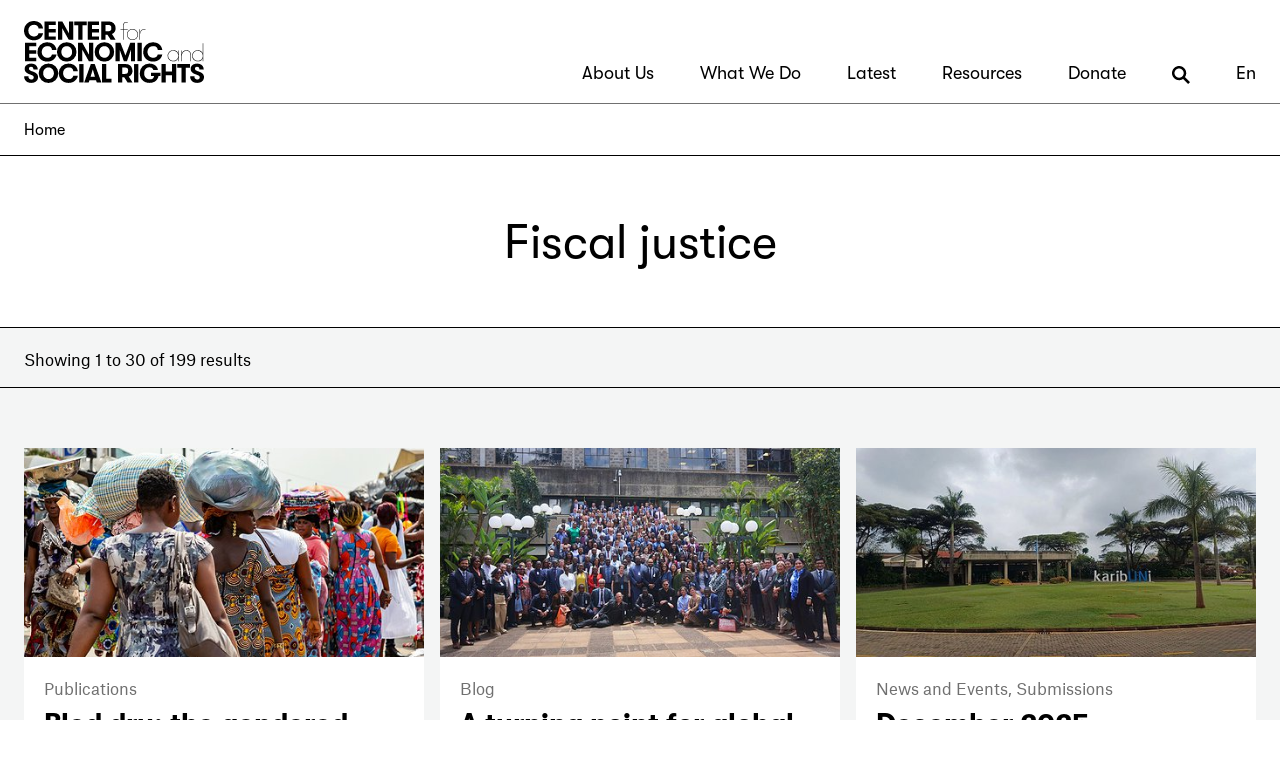

--- FILE ---
content_type: text/html; charset=utf-8
request_url: https://cesr.org/tag/fiscal-justice/
body_size: 78789
content:
<!DOCTYPE html>
<html lang="en-us">
    <head>
    <!-- Google Tag Manager -->
        <script>(function(w,d,s,l,i){w[l]=w[l]||[];w[l].push({'gtm.start':
            new Date().getTime(),event:'gtm.js'});var f=d.getElementsByTagName(s)[0],
                                                      j=d.createElement(s),dl=l!='dataLayer'?'&l='+l:'';j.async=true;j.src=
                'https://www.googletagmanager.com/gtm.js?id='+i+dl;f.parentNode.insertBefore(j,f);
        })(window,document,'script','dataLayer','GTM-WGPFDQ8');</script>
    <!-- End Google Tag Manager --> 

        <meta charset="utf-8" />
        <meta name="viewport" content="width=device-width, initial-scale=1, viewport-fit=cover">

        <script src="/static/js/dist/jquery-3.6.0.min.js"></script>
        <script src="/static/js/dist/bootstrap.bundle.min.js"></script>
        <script src="/static/js/jquery.main.js" defer></script>

        <link href="/static/css/bootstrap.css" rel="stylesheet">
        <link href="/static/css/styles.css?7.10" rel="stylesheet">

        <link rel="icon" href="/static/img/favicon/favicon.ico" />
        <link rel="apple-touch-icon" sizes="57x57" href="/static/img/favicon/apple-icon-57x57.png">
        <link rel="apple-touch-icon" sizes="60x60" href="/static/img/favicon/apple-icon-60x60.png">
        <link rel="apple-touch-icon" sizes="72x72" href="/static/img/favicon/apple-icon-72x72.png">
        <link rel="apple-touch-icon" sizes="76x76" href="/static/img/favicon/apple-icon-76x76.png">
        <link rel="apple-touch-icon" sizes="114x114" href="/static/img/favicon/apple-icon-114x114.png">
        <link rel="apple-touch-icon" sizes="120x120" href="/static/img/favicon/apple-icon-120x120.png">
        <link rel="apple-touch-icon" sizes="144x144" href="/static/img/favicon/apple-icon-144x144.png">
        <link rel="apple-touch-icon" sizes="152x152" href="/static/img/favicon/apple-icon-152x152.png">
        <link rel="apple-touch-icon" sizes="180x180" href="/static/img/favicon/apple-icon-180x180.png">
        <link rel="icon" type="image/png" sizes="192x192"  href="/static/img/favicon/android-icon-192x192.png">
        <link rel="icon" type="image/png" sizes="32x32" href="/static/img/favicon/favicon-32x32.png">
        <link rel="icon" type="image/png" sizes="96x96" href="/static/img/favicon/favicon-96x96.png">
        <link rel="icon" type="image/png" sizes="16x16" href="/static/img/favicon/favicon-16x16.png">
        <link rel="manifest" href="/static/img/favicon/manifest.json">
        <meta name="msapplication-TileColor" content="#ffffff">
        <meta name="msapplication-TileImage" content="/static/img/favicon/ms-icon-144x144.png">
        <meta name="theme-color" content="#ffffff">


        

  <meta name="description" content="Research and advocacy on Fiscal justice from the Center for Economic and Social Rights" />

    <!-- Facebook OpenGraph -->
  <meta property="og:type" content="website" />
  <meta property="og:locale" content="en-us" />
  <meta property="og:url" content="https://cesr.org/" />
  <meta property="og:title" content="Fiscal justice" />
  <meta property="og:description" content="Research and advocacy from the Center for Economic and Social Rights" />
  <meta property="og:image" content="https://cesr.org/static/img/placeholder-hand.jpg" />
  <meta property="og:site_name" content="Center for Economic and Social Rights" />
  <meta property="og:see_also" content="https://twitter.com/social_rights" />
  <meta property="og:see_also" content="https://www.facebook.com/CenterEconomicSocialRights" />

    <!-- Twitter Card -->
  <meta name="twitter:title" content="Fiscal justice" />
  <meta name="twitter:description" content="Research and advocacy from the Center for Economic and Social Rights" />
  <meta name="twitter:image" content="https://cesr.org/static/img/placeholder-hand.jpg" />
  <meta name="twitter:card" content="summary_large_image" />
  <meta name="twitter:site" content="@social_rights" />
  <meta name="twitter:creator" content="@social_rights" />



        <title>Fiscal justice — Center for Economic and Social Rights</title>
    </head>
    <body><svg aria-hidden="true" style="display: none; position: absolute; width: 0; height: 0; overflow: hidden;" version="1.1" xmlns="http://www.w3.org/2000/svg" xmlns:xlink="http://www.w3.org/1999/xlink">
        <defs>
            <symbol id="svgicon-magnify" viewBox="0 0 32 32">
                <title>magnify</title>
                <path d="M26.937 23.841l-0.004-0.004c1.708-2.297 2.769-5.095 2.923-8.133 0.011-0.252 0.036-0.502 0.036-0.758 0-0.314-0.028-0.621-0.047-0.929-0.453-7.3-6.151-13.204-13.373-13.941-0.502-0.051-1.012-0.077-1.527-0.077s-1.025 0.026-1.527 0.077c-7.527 0.767-13.42 7.142-13.42 14.869 0 7.52 5.588 13.742 12.824 14.78 0.696 0.098 1.401 0.167 2.122 0.167s1.426-0.068 2.122-0.169c2.547-0.365 4.885-1.371 6.852-2.855l0.004 0.004 5.592 5.127 2.887-3.149-5.466-5.009zM14.946 25.622c-5.887 0-10.676-4.789-10.676-10.676s4.789-10.676 10.676-10.676 10.676 4.789 10.676 10.676-4.789 10.676-10.676 10.676z"></path>
            </symbol>
            <symbol id="svgicon-magnify-long" viewBox="0 0 32 32">
                <title>magnify-long</title>
                <path d="M32 28.852l-9.039-9.039c1.426-2.044 2.269-4.522 2.269-7.198 0-6.956-5.659-12.615-12.615-12.615s-12.615 5.659-12.615 12.615c0 6.956 5.659 12.615 12.615 12.615 2.676 0 5.154-0.843 7.198-2.269l9.039 9.039 3.148-3.148zM12.615 20.778c-4.501 0-8.163-3.663-8.163-8.163 0-4.501 3.661-8.163 8.163-8.163 4.5 0 8.163 3.661 8.163 8.163 0 4.5-3.663 8.163-8.163 8.163z"></path>
            </symbol>
            <symbol id="svgicon-facebook" viewBox="0 0 15 32">
                <title>facebook</title>
                <path d="M14.633 17.911l0.879-5.73h-5.501v-3.718c-0.007-0.076-0.011-0.165-0.011-0.255 0-1.582 1.283-2.865 2.865-2.865 0.133 0 0.264 0.009 0.392 0.027l-0.015-0.002h2.499v-4.878c-1.319-0.225-2.853-0.364-4.415-0.387l-0.022-0c-4.527 0-7.49 2.743-7.49 7.71v4.367h-5.029v5.73h5.029v14.091h6.197v-14.091z"></path>
            </symbol>
            <symbol id="svgicon-twitter" viewBox="0 0 39 32">
                <title>twitter</title>
                <path d="M35.351 7.967c0.024 0.347 0.024 0.695 0.024 1.044 0 0.046 0.001 0.1 0.001 0.155 0 12.611-10.223 22.834-22.834 22.834-0.055 0-0.11-0-0.166-0.001l0.008 0c-0.007 0-0.015 0-0.023 0-4.592 0-8.867-1.353-12.45-3.682l0.089 0.054c0.579 0.073 1.249 0.115 1.929 0.116h0.001c0.005 0 0.011 0 0.017 0 3.797 0 7.288-1.305 10.051-3.491l-0.034 0.026c-3.523-0.067-6.49-2.375-7.537-5.556l-0.016-0.057c0.458 0.092 0.984 0.145 1.522 0.145 0.755 0 1.486-0.104 2.179-0.298l-0.057 0.014c-3.721-0.773-6.478-4.025-6.479-7.92v-0.101c1.057 0.6 2.314 0.97 3.654 1.012l0.012 0c-2.181-1.471-3.597-3.933-3.597-6.725 0-1.496 0.406-2.898 1.115-4.1l-0.021 0.038c4.002 4.896 9.922 8.094 16.597 8.439l0.056 0.002c-0.133-0.549-0.209-1.18-0.209-1.828 0-4.467 3.621-8.087 8.087-8.087 2.32 0 4.413 0.977 5.887 2.543l0.004 0.004c1.936-0.389 3.655-1.069 5.206-2.003l-0.073 0.041c-0.628 1.906-1.887 3.46-3.525 4.45l-0.036 0.020c1.722-0.208 3.29-0.656 4.743-1.312l-0.102 0.041c-1.106 1.64-2.444 3.026-3.984 4.151l-0.047 0.032z"></path>
            </symbol>
            <symbol id="svgicon-whatsapp" viewBox="0 0 32 32">
                <title>whatsapp</title>
                <path d="M24.785 2.634c-2.61-1.718-5.664-2.633-8.787-2.634-8.832-0.003-15.995 7.154-15.998 15.985-0.002 3.374 1.065 6.665 3.047 9.396l-1.999 5.946 6.148-1.969c7.38 4.858 17.3 2.813 22.158-4.567 4.856-7.38 2.811-17.3-4.569-22.158zM23.264 19.645c0.079 0.596-0.020 1.201-0.281 1.743-0.576 0.889-1.505 1.488-2.552 1.652-0.677 0.036-0.697 0.529-4.387-1.087-2.535-1.32-4.645-3.33-6.085-5.799-0.821-1.128-1.293-2.473-1.361-3.867 0.021-1.161 0.532-2.258 1.404-3.024 0.259-0.274 0.621-0.428 0.999-0.425 0.246 0.008 0.489 0.048 0.705 0.056s0.527-0.102 0.806 0.646c0.279 0.748 0.948 2.59 1.034 2.777 0.109 0.201 0.109 0.444 0 0.646-0.101 0.218-0.233 0.421-0.391 0.601-0.192 0.208-0.386 0.448-0.576 0.624s-0.391 0.368-0.19 0.745c0.519 0.968 1.176 1.853 1.954 2.628 0.844 0.809 1.823 1.467 2.894 1.939 0.362 0.198 0.573 0.183 0.803-0.061s0.961-1.041 1.221-1.401c0.259-0.36 0.497-0.291 0.836-0.154s2.117 1.097 2.478 1.293c0.36 0.197 0.605 0.291 0.69 0.456v0.012z"></path>
            </symbol>
            <symbol id="svgicon-linkedin" viewBox="0 0 32 32">
                <title>linkedin</title>
                <path d="M28.437-0.002h-25.248c-1.762 0.002-3.189 1.431-3.189 3.193 0 0.003 0 0.006 0 0.009v-0 25.602c0 0.002 0 0.004 0 0.006 0 1.762 1.427 3.191 3.189 3.193h25.248c1.762-0.002 3.189-1.431 3.189-3.193 0-0.002 0-0.004 0-0.006v0-25.602c0-0.002 0-0.005 0-0.008 0-1.762-1.427-3.191-3.189-3.193h-0zM10.139 25.318h-4.245v-13.688h4.255zM7.993 9.951c-0.019 0.001-0.041 0.001-0.064 0.001-1.176 0-2.129-0.953-2.129-2.129s0.953-2.129 2.129-2.129c0.040 0 0.080 0.001 0.12 0.003l-0.005-0c0.031-0.002 0.067-0.003 0.103-0.003 1.177 0 2.131 0.954 2.131 2.131s-0.954 2.131-2.131 2.131c-0.054 0-0.108-0.002-0.161-0.006l0.007 0zM25.688 25.32h-4.259v-7.587c0-1.763-0.615-2.968-2.156-2.968-1.012 0.015-1.866 0.672-2.177 1.58l-0.005 0.016c-0.091 0.277-0.144 0.596-0.144 0.928 0 0.048 0.001 0.095 0.003 0.142l-0-0.007v7.894h-4.257v-9.322c0-1.707-0.056-3.135-0.113-4.367h3.706l0.201 1.904h0.084c0.892-1.341 2.398-2.213 4.107-2.213 0.041 0 0.082 0.001 0.122 0.002l-0.006-0c2.799 0 4.898 1.876 4.898 5.906z"></path>
            </symbol>
            <symbol id="svgicon-mail" viewBox="0 0 42 32">
                <title>mail</title>
                <path d="M20.463 19.131l-18.558-17.122c0.569-0.282 1.238-0.448 1.946-0.453h33.232c0.709 0.004 1.378 0.171 1.974 0.465l-0.027-0.012zM41.14 4.138l-19.621 18.119c-0.268 0.25-0.63 0.403-1.026 0.403s-0.758-0.153-1.027-0.404l0.001 0.001-19.628-18.119c-0.302 0.565-0.49 1.231-0.514 1.939l-0 0.008v21.14c0 2.501 2.028 4.529 4.529 4.529h33.231c2.501 0 4.529-2.028 4.529-4.529v0-21.14c-0.005-0.709-0.171-1.378-0.465-1.974l0.012 0.027z"></path>
            </symbol>
        </defs>
    </svg>
  <!-- Google Tag Manager (noscript) -->
        <noscript><iframe src="https://www.googletagmanager.com/ns.html?id=GTM-WGPFDQ8"
                          height="0" width="0" style="display:none;visibility:hidden"></iframe></noscript>
  <!-- End Google Tag Manager (noscript) -->
        <noscript><div>Javascript must be enabled for the correct page display</div></noscript>
        <div id="wrapper">
            <div class="wrapper-holder"><a class="visually-hidden-focusable" href="#main" accesskey="S">Skip to Content</a>

                

<header class="header dropdown-placeholder" id="header">
  <nav class="navbar navbar-expand-lg navbar-light bg-white text-black" aria-label="Site menu">
    <div class="container-xxl justify-content-lg-between align-items-lg-end"><a class="navbar-brand" href="/" accesskey="1"><img src="/static/img/logo.svg" alt="CENTER for ECONOMIC and SOCIAL RIGHTS" width="212" height="73"></a>
      <div class="navbar-holder">
        <div class="navbar-block d-flex align-items-center justify-content-center">
          <div class="link-search-holder d-lg-none"><a href="/search/" accesskey="4">Search
            <svg class="svgicon svgicon-magnify-long">
              <title>Search</title>
              <use xlink:href="#svgicon-magnify-long"></use>
            </svg></a></div>
          <button class="navbar-toggler" type="button" data-bs-toggle="collapse" data-bs-target="#navbar" aria-controls="navbar" aria-expanded="false" aria-label="Toggle navigation"><span class="navbar-toggler-icon"></span></button>
        </div>
        <div class="collapse navbar-collapse bg-white p-3 p-lg-0" id="navbar">
          <div class="navbar-collapse-holder">
            <div class="d-lg-none">
              <ul class="navbar-nav ms-auto mb-2 mb-lg-0">

                
                  
                    
                  
                    <li class="nav-item dropdown">
                      
                        <a class="nav-link dropdown-toggle" href="#" id="nav_about-usMobile" role="button" data-bs-toggle="dropdown" aria-expanded="false">About Us</a>
                        <ul class="dropdown-menu" aria-labelledby="nav_about-usMobile">
                          
                  
                    <li class="nav-item dropdown">
                      
                        <li><a class="dropdown-item" href="/about-us/">Who We Are</a></li>
                      
                    </li>
                  
                
                  
                    <li class="nav-item dropdown">
                      
                        <li><a class="dropdown-item" href="/transforming-the-global-economic-system-our-20232027-strategy/">Strategy</a></li>
                      
                    </li>
                  
                
                  
                    <li class="nav-item dropdown">
                      
                        <li><a class="dropdown-item" href="/team/">People</a></li>
                      
                    </li>
                  
                
                  
                    <li class="nav-item dropdown">
                      
                        <li><a class="dropdown-item" href="/embodying-equity-justice/">Equity &amp; Justice</a></li>
                      
                    </li>
                  
                
                  
                    <li class="nav-item dropdown">
                      
                        <li><a class="dropdown-item" href="/current-openings/">Join the Team</a></li>
                      
                    </li>
                  
                
                        </ul>
                      
                    </li>
                  
                
                  
                    <li class="nav-item dropdown">
                      
                        <a class="nav-link dropdown-toggle" href="#" id="nav_what-we-doMobile" role="button" data-bs-toggle="dropdown" aria-expanded="false">What We Do</a>
                        <ul class="dropdown-menu" aria-labelledby="nav_what-we-doMobile">
                          
                  
                    <li class="nav-item dropdown">
                      
                        <li><a class="dropdown-item" href="/our-work/">Our Work</a></li>
                      
                    </li>
                  
                
                  
                    <li class="nav-item dropdown">
                      
                        <li><a class="dropdown-item" href="/rights-based-economy/">Rights-Based Economy</a></li>
                      
                    </li>
                  
                
                  
                    <li class="nav-item dropdown">
                      
                        <li><a class="dropdown-item" href="/fiscal-justice/">Fiscal Justice</a></li>
                      
                    </li>
                  
                
                  
                    <li class="nav-item dropdown">
                      
                        <li><a class="dropdown-item" href="/decoding-injustice/">Decoding Injustice</a></li>
                      
                    </li>
                  
                
                  
                    <li class="nav-item dropdown">
                      
                        <li><a class="dropdown-item" href="/gender-justice/">Gender Justice</a></li>
                      
                    </li>
                  
                
                  
                    <li class="nav-item dropdown">
                      
                        <li><a class="dropdown-item" href="/climate-justice/">Climate Justice</a></li>
                      
                    </li>
                  
                
                  
                    <li class="nav-item dropdown">
                      
                        <li><a class="dropdown-item" href="/shifting-the-narrative/">Shifting the Narrative</a></li>
                      
                    </li>
                  
                
                        </ul>
                      
                    </li>
                  
                
                  
                    <li class="nav-item dropdown">
                      
                        <a class="nav-link dropdown-toggle" href="#" id="nav_latestMobile" role="button" data-bs-toggle="dropdown" aria-expanded="false">Latest</a>
                        <ul class="dropdown-menu" aria-labelledby="nav_latestMobile">
                          
                  
                    <li class="nav-item dropdown">
                      
                        <li><a class="dropdown-item" href="/news/">News &amp; Events</a></li>
                      
                    </li>
                  
                
                  
                    <li class="nav-item dropdown">
                      
                        <li><a class="dropdown-item" href="/blog/">Blog</a></li>
                      
                    </li>
                  
                
                        </ul>
                      
                    </li>
                  
                
                  
                    <li class="nav-item dropdown">
                      
                        <a class="nav-link dropdown-toggle" href="#" id="nav_resourcesMobile" role="button" data-bs-toggle="dropdown" aria-expanded="false">Resources</a>
                        <ul class="dropdown-menu" aria-labelledby="nav_resourcesMobile">
                          
                  
                    <li class="nav-item dropdown">
                      
                        <li><a class="dropdown-item" href="/publications/">Publications</a></li>
                      
                    </li>
                  
                
                  
                    <li class="nav-item dropdown">
                      
                        <li><a class="dropdown-item" href="/what-are-economic-social-and-cultural-rights/">Human Rights FAQs</a></li>
                      
                    </li>
                  
                
                  
                    <li class="nav-item dropdown">
                      
                        <li><a class="dropdown-item" href="/type/video/">Videos</a></li>
                      
                    </li>
                  
                
                  
                    <li class="nav-item dropdown">
                      
                        <li><a class="dropdown-item" href="https://cesr.org/hub/">Decoding Injustice Hub</a></li>
                      
                    </li>
                  
                
                  
                    <li class="nav-item dropdown">
                      
                        <li><a class="dropdown-item" href="/faqs-international-taxation-human-rights-and-the-united-nations-tax-convention-untc/">FAQs: International taxation, rights and the UNTC</a></li>
                      
                    </li>
                  
                
                        </ul>
                      
                    </li>
                  
                
                  
                
                  
                    
                  
                
                  
                    
                  
                

                <li class="nav-item"><a class="nav-link" href="https://donate.democracyengine.com/CESR">Donate</a></li>
                <li class="nav-item dropdown">
                  <a class="nav-link dropdown-toggle" href="#" id="langaugeDropdownMobile" role="button" data-bs-toggle="dropdown" aria-expanded="false">
                    En
                  </a>
                  <ul class="dropdown-menu dropdown-menu-end" aria-labelledby="langaugeDropdownMobile">
                    <li><a class="dropdown-item" href="/">English</a></li>
                    <li><a class="dropdown-item" href="https://cesr-org.translate.goog/tag/fiscal-justice/?_x_tr_sl=en&_x_tr_tl=es&_x_tr_hl=en-US">Español</a></li>
                    <li><a class="dropdown-item" href="https://cesr-org.translate.goog/tag/fiscal-justice/?_x_tr_sl=en&_x_tr_tl=ar&_x_tr_hl=en-US" dir="rtl">العربية</a></li>
                          
                  </ul>
                </li>
              </ul>
            </div>


            <div class="d-none d-lg-block">
              <ul id="desktop-nav" class="navbar-nav ms-auto mb-2 mb-lg-0">

                
                  
                    
                  
                    
                    

                      <li class="nav-item subnav ">
                        
                          <a class="nav-link" href="/about-us/" id="nav_about-us">About Us</a>
                          <ul class="dropdown-menu" aria-labelledby="nav_about-us">
                            
                  
                    
                    

                      <li class="nav-item subnav ">
                        
                          <li><a class="dropdown-item" href="/about-us/">Who We Are</a></li>
                        
                      </li>

                    
                  
                
                  
                    
                    

                      <li class="nav-item subnav ">
                        
                          <li><a class="dropdown-item" href="/transforming-the-global-economic-system-our-20232027-strategy/">Strategy</a></li>
                        
                      </li>

                    
                  
                
                  
                    
                    

                      <li class="nav-item subnav ">
                        
                          <li><a class="dropdown-item" href="/team/">People</a></li>
                        
                      </li>

                    
                  
                
                  
                    
                    

                      <li class="nav-item subnav ">
                        
                          <li><a class="dropdown-item" href="/embodying-equity-justice/">Equity &amp; Justice</a></li>
                        
                      </li>

                    
                  
                
                  
                    
                    

                      <li class="nav-item subnav ">
                        
                          <li><a class="dropdown-item" href="/current-openings/">Join the Team</a></li>
                        
                      </li>

                    
                  
                
                          </ul>
                        
                      </li>

                    
                  
                
                  
                    
                    

                      <li class="nav-item subnav ">
                        
                          <a class="nav-link" href="/our-work/" id="nav_what-we-do">What We Do</a>
                          <ul class="dropdown-menu" aria-labelledby="nav_what-we-do">
                            
                  
                    
                    

                      <li class="nav-item subnav ">
                        
                          <li><a class="dropdown-item" href="/our-work/">Our Work</a></li>
                        
                      </li>

                    
                  
                
                  
                    
                    

                      <li class="nav-item subnav ">
                        
                          <li><a class="dropdown-item" href="/rights-based-economy/">Rights-Based Economy</a></li>
                        
                      </li>

                    
                  
                
                  
                    
                    

                      <li class="nav-item subnav ">
                        
                          <li><a class="dropdown-item" href="/fiscal-justice/">Fiscal Justice</a></li>
                        
                      </li>

                    
                  
                
                  
                    
                    

                      <li class="nav-item subnav ">
                        
                          <li><a class="dropdown-item" href="/decoding-injustice/">Decoding Injustice</a></li>
                        
                      </li>

                    
                  
                
                  
                    
                    

                      <li class="nav-item subnav ">
                        
                          <li><a class="dropdown-item" href="/gender-justice/">Gender Justice</a></li>
                        
                      </li>

                    
                  
                
                  
                    
                    

                      <li class="nav-item subnav ">
                        
                          <li><a class="dropdown-item" href="/climate-justice/">Climate Justice</a></li>
                        
                      </li>

                    
                  
                
                  
                    
                    

                      <li class="nav-item subnav ">
                        
                          <li><a class="dropdown-item" href="/shifting-the-narrative/">Shifting the Narrative</a></li>
                        
                      </li>

                    
                  
                
                          </ul>
                        
                      </li>

                    
                  
                
                  
                    
                    

                      <li class="nav-item subnav ">
                        
                          <a class="nav-link" href="/news/" id="nav_latest">Latest</a>
                          <ul class="dropdown-menu" aria-labelledby="nav_latest">
                            
                  
                    
                    

                      <li class="nav-item subnav ">
                        
                          <li><a class="dropdown-item" href="/news/">News &amp; Events</a></li>
                        
                      </li>

                    
                  
                
                  
                    
                    

                      <li class="nav-item subnav ">
                        
                          <li><a class="dropdown-item" href="/blog/">Blog</a></li>
                        
                      </li>

                    
                  
                
                          </ul>
                        
                      </li>

                    
                  
                
                  
                    
                    

                      <li class="nav-item subnav ">
                        
                          <a class="nav-link" href="/resources/" id="nav_resources">Resources</a>
                          <ul class="dropdown-menu" aria-labelledby="nav_resources">
                            
                  
                    
                    

                      <li class="nav-item subnav ">
                        
                          <li><a class="dropdown-item" href="/publications/">Publications</a></li>
                        
                      </li>

                    
                  
                
                  
                    
                    

                      <li class="nav-item subnav ">
                        
                          <li><a class="dropdown-item" href="/what-are-economic-social-and-cultural-rights/">Human Rights FAQs</a></li>
                        
                      </li>

                    
                  
                
                  
                    
                    

                      <li class="nav-item subnav ">
                        
                          <li><a class="dropdown-item" href="/type/video/">Videos</a></li>
                        
                      </li>

                    
                  
                
                  
                    
                    

                      <li class="nav-item subnav ">
                        
                          <li><a class="dropdown-item" href="https://cesr.org/hub/">Decoding Injustice Hub</a></li>
                        
                      </li>

                    
                  
                
                  
                    
                    

                      <li class="nav-item subnav ">
                        
                          <li><a class="dropdown-item" href="/faqs-international-taxation-human-rights-and-the-united-nations-tax-convention-untc/">FAQs: International taxation, rights and the UNTC</a></li>
                        
                      </li>

                    
                  
                
                          </ul>
                        
                      </li>

                    
                  
                
                  
                
                  
                    
                  
                
                  
                    
                  
                

                <li class="nav-item subnav"><a class="nav-link" href="https://donate.democracyengine.com/CESR">Donate</a></li>
                <li class="nav-item subnav d-none d-lg-block"><a class="nav-link" href="/search/"><svg class="svgicon svgicon-magnify-long"><title>Search</title><use xlink:href="#svgicon-magnify-long"></use></svg></a></li>

                <li class="nav-item subnav">
                  <a class="nav-link" href="#" id="langaugeDropdown">
                    En
                  </a>
                  <ul class="dropdown-menu dropdown-menu-end" id="langaugeDropdownDesktop" aria-labelledby="langaugeDropdown">
                    <li><a class="dropdown-item" href="/">English</a></li>
                    <li><a class="dropdown-item" href="https://cesr-org.translate.goog/tag/fiscal-justice/?_x_tr_sl=en&_x_tr_tl=es&_x_tr_hl=en-US">Español</a></li>
                    <li><a class="dropdown-item" href="https://cesr-org.translate.goog/tag/fiscal-justice/?_x_tr_sl=en&_x_tr_tl=ar&_x_tr_hl=en-US" dir="rtl">العربية</a></li>
                          
                  </ul>
                </li>

              </ul>
            </div>
          </div>
        </div>
      </div>
    </div>
  </nav>
</header>

<div id="breadcrumbs">
  <div class="container-xxl d-none d-lg-flex">
    <div class="breadcrumb-container py-2">
      <nav aria-label="breadcrumb">
        <ol class="breadcrumb mb-0">
          
            <li class="breadcrumb-item"><a href="/">Home</a></li>
          
          
        <!-- <li class="breadcrumb-item active" aria-current="page">About Us</li> -->
        </ol>
      </nav>
    </div>
  </div>
</div>


                <main id="main" class="">


                    

  <div class="section-page-title pt-6">
    <div class="container-xxl">
      <div class="row justify-content-center">
        <div class="col-md-11 col-lg-10">
          <h1 class="title-section text-center fw-normal mb-3">
            
              Fiscal justice
            
          </h1>
        </div>
      </div>
    </div>
  </div>


  <div class="container-xxl">
    <div class="row justify-content-center">
      <div class="col-md-10 col-lg-9 mb-4">
        <div class="text-center fw-normal mb-3">

          
            
          

        </div>
      </div>
    </div>
  </div>


  <section class="section-main bg-light">
    <div class="filters-container">
      <div class="container-xxl">
        <div class="filters-row row justify-content-lg-between align-items-center gx-25">
          
            <div class="col-xl-5">
          
          <div class="result-text">
            

              
                <p>Showing 1 to 30 of 199 results</p>
              

            
          </div>
        </div>
        
          <div class="col-xl-7">
        
        <div class="row">
          
            <div class="col-lg-auto">
          

          

        </div>

        

      </div>
    </div>
  </div>
  </div>
  </div>
  <div class="pt-xl-4 pb-xl-45 mt-xl-1">
    <div class="container-xxl">
      <div class="row row-cols-1 row-cols-md-2 row-cols-lg-3 gx-3 gy-45 gy-xl-55 py-5 py-xxl-65">

        
          <div class="col">
            <div class="card-featured card card-featured-new h-100 None">

              <a href="/bled-dry-the-gendered-impact-of-tax-abuse-illicit-financial-flows-and-debt-in-africa"><div class="img-holder">
                
                  <img src="/sites/default/files/eva-blue-4k-v1yGHoQ4-unsplash.jpg.458x258_q85_box-0%2C187%2C3500%2C2154_crop_detail.jpg" width="100%" height="auto">
                
              </div></a>

              <div class="card-body">

                <p class="mb-2"><a href="/type/publications/" class="text-gray-600">Publications</p></a>

                <h2 class="card-title"><a href="/bled-dry-the-gendered-impact-of-tax-abuse-illicit-financial-flows-and-debt-in-africa">Bled dry: the gendered impact of tax abuse, illicit financial flows, and debt in Africa</a></h2>

                <p class="mb-0 text-gray-700"></p>

              </div>
              <div class="card-footer bg-transparent">
                <div class="date-block">
                  <time class="date text-gray-600" datetime="2025-12-09">December 9, 2025</time>
                </div>
              </div></div>
          </div>
        
          <div class="col">
            <div class="card-featured card card-featured-new h-100 None">

              <a href="/a-turning-point-for-global-tax-justice-what-the-nairobi-negotiations-revealed"><div class="img-holder">
                
                  <img src="/sites/default/files/1762975122135.jpg.458x258_q85_box-0%2C0%2C2038%2C1149_crop_detail.jpg" width="100%" height="auto">
                
              </div></a>

              <div class="card-body">

                <p class="mb-2"><a href="/type/blog/" class="text-gray-600">Blog</p></a>

                <h2 class="card-title"><a href="/a-turning-point-for-global-tax-justice-what-the-nairobi-negotiations-revealed">A turning point for global tax justice: what the Nairobi negotiations revealed</a></h2>

                <p class="mb-0 text-gray-700"></p>

              </div>
              <div class="card-footer bg-transparent">
                <div class="date-block">
                  <time class="date text-gray-600" datetime="2025-12-05">December 5, 2025</time>
                </div>
              </div></div>
          </div>
        
          <div class="col">
            <div class="card-featured card card-featured-new h-100 None">

              <a href="/untc-submissions-december-2025"><div class="img-holder">
                
                  <img src="/sites/default/files/1762790205596.jpg.458x258_q85_box-0%2C123%2C1320%2C865_crop_detail.jpg" width="100%" height="auto">
                
              </div></a>

              <div class="card-body">

                <p class="mb-2"><a href="/type/news/" class="text-gray-600">News and Events, </a><a href="/type/submissions/" class="text-gray-600">Submissions</p></a>

                <h2 class="card-title"><a href="/untc-submissions-december-2025">December 2025 submissions to the UN Tax Convention Negotiating Committee</a></h2>

                <p class="mb-0 text-gray-700"></p>

              </div>
              <div class="card-footer bg-transparent">
                <div class="date-block">
                  <time class="date text-gray-600" datetime="2025-12-05">December 5, 2025</time>
                </div>
              </div></div>
          </div>
        
          <div class="col">
            <div class="card-featured card card-featured-new h-100 None">

              <a href="/key-concepts-gender-justice-macroeconomic-policies-human-rights"><div class="img-holder">
                
                  <img src="/sites/default/files/rohit-dey-rbn1CYwRMww-unsplash.jpg.458x258_q85_box-0%2C233%2C4368%2C2691_crop_detail.jpg" width="100%" height="auto">
                
              </div></a>

              <div class="card-body">

                <p class="mb-2"><a href="/type/publications/" class="text-gray-600">Publications</p></a>

                <h2 class="card-title"><a href="/key-concepts-gender-justice-macroeconomic-policies-human-rights">Key Concepts: gender justice, macroeconomic policies &amp; human rights</a></h2>

                <p class="mb-0 text-gray-700"></p>

              </div>
              <div class="card-footer bg-transparent">
                <div class="date-block">
                  <time class="date text-gray-600" datetime="2025-11-25">November 25, 2025</time>
                </div>
              </div></div>
          </div>
        
          <div class="col">
            <div class="card-featured card card-featured-new h-100 None">

              <a href="/tracking-the-un-tax-convention-updates-from-the-third-negotiating-session"><div class="img-holder">
                
                  <img src="/sites/default/files/1762880380799.jpg.458x258_q85_box-0%2C191%2C2048%2C1344_crop_detail.jpg" width="100%" height="auto">
                
              </div></a>

              <div class="card-body">

                <p class="mb-2"><a href="/type/news/" class="text-gray-600">News and Events</p></a>

                <h2 class="card-title"><a href="/tracking-the-un-tax-convention-updates-from-the-third-negotiating-session">Tracking the UN Tax Convention: updates from the third negotiating session</a></h2>

                <p class="mb-0 text-gray-700"></p>

              </div>
              <div class="card-footer bg-transparent">
                <div class="date-block">
                  <time class="date text-gray-600" datetime="2025-11-20">November 20, 2025</time>
                </div>
              </div></div>
          </div>
        
          <div class="col">
            <div class="card-featured card card-featured-new h-100 None">

              <a href="/cesr-and-puerto-rican-movements-build-power-through-escuelita-de-la-deud"><div class="img-holder">
                
                  <img src="/sites/default/files/DSCF1068.jpg.458x258_q85_box-0%2C109%2C2048%2C1261_crop_detail.jpg" width="100%" height="auto">
                
              </div></a>

              <div class="card-body">

                <p class="mb-2"><a href="/type/news/" class="text-gray-600">News and Events</p></a>

                <h2 class="card-title"><a href="/cesr-and-puerto-rican-movements-build-power-through-escuelita-de-la-deud">CESR and Puerto Rican movements build power through Escuelita de la Deuda</a></h2>

                <p class="mb-0 text-gray-700">On November 8 and 9, 2025, our team participated in Escuelita de la Deuda (Debt School) in Puerto Rico.</p>

              </div>
              <div class="card-footer bg-transparent">
                <div class="date-block">
                  <time class="date text-gray-600" datetime="2025-11-12">November 12, 2025</time>
                </div>
              </div></div>
          </div>
        
          <div class="col">
            <div class="card-featured card card-featured-new h-100 None">

              <a href="/g20-at-a-crossroads-new-report-finds-forum-failing-to-tackle-inequality-or-deliver-economic-justice"><div class="img-holder">
                
                  <img src="/sites/default/files/Screenshot_2025-11-10_at_7.15.40AM.png.458x258_q85_box-438%2C0%2C1730%2C724_crop_detail.png" width="100%" height="auto">
                
              </div></a>

              <div class="card-body">

                <p class="mb-2"><a href="/type/publications/" class="text-gray-600">Publications</p></a>

                <h2 class="card-title"><a href="/g20-at-a-crossroads-new-report-finds-forum-failing-to-tackle-inequality-or-deliver-economic-justice">G20 at a crossroads: New report finds forum failing to tackle inequality or deliver economic justice</a></h2>

                <p class="mb-0 text-gray-700"></p>

              </div>
              <div class="card-footer bg-transparent">
                <div class="date-block">
                  <time class="date text-gray-600" datetime="2025-11-10">November 10, 2025</time>
                </div>
              </div></div>
          </div>
        
          <div class="col">
            <div class="card-featured card card-featured-new h-100 None">

              <a href="/a-new-mandate-for-equality-g20s-landmark-report-opens-space-for-rights-based-global-cooperation"><div class="img-holder">
                
                  <img src="/sites/default/files/G20_inequality_report.png.458x258_q85_box-0%2C0%2C1600%2C899_crop_detail.jpg" width="100%" height="auto">
                
              </div></a>

              <div class="card-body">

                <p class="mb-2"><a href="/type/news/" class="text-gray-600">News and Events</p></a>

                <h2 class="card-title"><a href="/a-new-mandate-for-equality-g20s-landmark-report-opens-space-for-rights-based-global-cooperation">A new mandate for equality: G20’s landmark report opens space for rights-based global cooperation</a></h2>

                <p class="mb-0 text-gray-700">The first G20 report on global inequality warns of an “inequality emergency” and calls for a new international panel to coordinate action. For CESR, it offers a chance to turn recognition into lasting reform rooted in human rights.</p>

              </div>
              <div class="card-footer bg-transparent">
                <div class="date-block">
                  <time class="date text-gray-600" datetime="2025-11-04">November 4, 2025</time>
                </div>
              </div></div>
          </div>
        
          <div class="col">
            <div class="card-featured card card-featured-new h-100 None">

              <a href="/bridging-the-gap-at-the-annuals-from-seville-to-belem-and-beyond"><div class="img-holder">
                
                  <img src="/sites/default/files/e1be2f25-5f82-4f65-b748-c3d3c5a88c64.jpg.458x258_q85_box-0%2C0%2C1280%2C719_crop_detail.jpg" width="100%" height="auto">
                
              </div></a>

              <div class="card-body">

                <p class="mb-2"><a href="/type/blog/" class="text-gray-600">Blog</p></a>

                <h2 class="card-title"><a href="/bridging-the-gap-at-the-annuals-from-seville-to-belem-and-beyond">Bridging the gap at the Annuals: from Seville to Belém and beyond</a></h2>

                <p class="mb-0 text-gray-700"></p>

              </div>
              <div class="card-footer bg-transparent">
                <div class="date-block">
                  <time class="date text-gray-600" datetime="2025-11-03">November 3, 2025</time>
                </div>
              </div></div>
          </div>
        
          <div class="col">
            <div class="card-featured card card-featured-new h-100 None">

              <a href="/join-us-at-the-imfworld-bank-annual-meetings-2025"><div class="img-holder">
                
                  <img src="/sites/default/files/AdobeStock_442337932.jpeg.458x258_q85_box-371%2C327%2C6377%2C3707_crop_detail.jpg" width="100%" height="auto">
                
              </div></a>

              <div class="card-body">

                

                <h2 class="card-title"><a href="/join-us-at-the-imfworld-bank-annual-meetings-2025">Join us at  the IMF/World Bank Annual Meetings 2025</a></h2>

                <p class="mb-0 text-gray-700"></p>

              </div>
              <div class="card-footer bg-transparent">
                <div class="date-block">
                  <time class="date text-gray-600" datetime="2025-10-09">October 9, 2025</time>
                </div>
              </div></div>
          </div>
        
          <div class="col">
            <div class="card-featured card card-featured-new h-100 None">

              <a href="/the-un-tax-talks-are-exposing-who-benefits-and-who-loses-under-todays-rules"><div class="img-holder">
                
                  <img src="/sites/default/files/IMG_3482_1.jpg.458x258_q85_box-497%2C1371%2C3435%2C3024_crop_detail.jpg" width="100%" height="auto">
                
              </div></a>

              <div class="card-body">

                <p class="mb-2"><a href="/type/blog/" class="text-gray-600">Blog</p></a>

                <h2 class="card-title"><a href="/the-un-tax-talks-are-exposing-who-benefits-and-who-loses-under-todays-rules">The UN tax talks are exposing who benefits and who loses under today’s rules</a></h2>

                <p class="mb-0 text-gray-700">The first two UN Tax Convention sessions exposed a global power struggle over who gets to tax multinational profits and whether States can secure the resources needed for people’s rights and wellbeing.</p>

              </div>
              <div class="card-footer bg-transparent">
                <div class="date-block">
                  <time class="date text-gray-600" datetime="2025-08-27">August 27, 2025</time>
                </div>
              </div></div>
          </div>
        
          <div class="col">
            <div class="card-featured card card-featured-new h-100 None">

              <a href="/tracking-the-un-tax-convention-daily-updates-from-the-first-two-negotiating-sessions"><div class="img-holder">
                
                  <img src="/sites/default/files/IMG_3497.jpg.458x258_q85_box-0%2C378%2C4032%2C2646_crop_detail.jpg" width="100%" height="auto">
                
              </div></a>

              <div class="card-body">

                <p class="mb-2"><a href="/type/news/" class="text-gray-600">News and Events</p></a>

                <h2 class="card-title"><a href="/tracking-the-un-tax-convention-daily-updates-from-the-first-two-negotiating-sessions">Tracking the UN Tax Convention: daily updates from the first two negotiating sessions</a></h2>

                <p class="mb-0 text-gray-700"></p>

              </div>
              <div class="card-footer bg-transparent">
                <div class="date-block">
                  <time class="date text-gray-600" datetime="2025-08-18">August 18, 2025</time>
                </div>
              </div></div>
          </div>
        
          <div class="col">
            <div class="card-featured card card-featured-new h-100 None">

              <a href="/early-signals-mapping-state-and-stakeholder-inputs-on-the-un-tax-convention"><div class="img-holder">
                
                  <img src="/sites/default/files/AdobeStock_475191065_Editorial_Use_Only.jpeg.458x258_q85_box-0%2C230%2C3000%2C1918_crop_detail.jpg" width="100%" height="auto">
                
              </div></a>

              <div class="card-body">

                <p class="mb-2"><a href="/type/blog/" class="text-gray-600">Blog</p></a>

                <h2 class="card-title"><a href="/early-signals-mapping-state-and-stakeholder-inputs-on-the-un-tax-convention">Early signals: mapping State and stakeholder inputs on the UN Tax Convention</a></h2>

                <p class="mb-0 text-gray-700">As the UN Tax Convention talks begin, submissions reveal sharp divides while civil society pushes to put rights and justice at the core.</p>

              </div>
              <div class="card-footer bg-transparent">
                <div class="date-block">
                  <time class="date text-gray-600" datetime="2025-08-04">August 4, 2025</time>
                </div>
              </div></div>
          </div>
        
          <div class="col">
            <div class="card-featured card card-featured-new h-100 None">

              <a href="/building-blocks-for-change-reflections-on-ffd4-and-the-compromiso-de-sevilla"><div class="img-holder">
                
                  <img src="/sites/default/files/54623787350_dcfed3bd5e_k.jpg.458x258_q85_box-0%2C109%2C2048%2C1261_crop_detail.jpg" width="100%" height="auto">
                
              </div></a>

              <div class="card-body">

                <p class="mb-2"><a href="/type/blog/" class="text-gray-600">Blog</p></a>

                <h2 class="card-title"><a href="/building-blocks-for-change-reflections-on-ffd4-and-the-compromiso-de-sevilla">Building blocks for change: Reflections on FfD4 and the Compromiso de Sevilla</a></h2>

                <p class="mb-0 text-gray-700"></p>

              </div>
              <div class="card-footer bg-transparent">
                <div class="date-block">
                  <time class="date text-gray-600" datetime="2025-07-18">July 18, 2025</time>
                </div>
              </div></div>
          </div>
        
          <div class="col">
            <div class="card-featured card card-featured-new h-100 None">

              <a href="/cesrs-statement-at-2025-hlpf"><div class="img-holder">
                
                  <img src="/sites/default/files/Screenshot_2025-07-17_at_8.21.56PM_H8GGjFQ.png.458x258_q85_box-0%2C0%2C2170%2C1221_crop_detail.png" width="100%" height="auto">
                
              </div></a>

              <div class="card-body">

                <p class="mb-2"><a href="/type/news/" class="text-gray-600">News and Events, </a><a href="/type/video/" class="text-gray-600">Video</p></a>

                <h2 class="card-title"><a href="/cesrs-statement-at-2025-hlpf">CESR at HLPF 2025: Centering human rights in financing for development</a></h2>

                <p class="mb-0 text-gray-700"></p>

              </div>
              <div class="card-footer bg-transparent">
                <div class="date-block">
                  <time class="date text-gray-600" datetime="2025-07-17">July 17, 2025</time>
                </div>
              </div></div>
          </div>
        
          <div class="col">
            <div class="card-featured card card-featured-new h-100 None">

              <a href="/spain-and-brazils-call-to-tax-the-super-rich-can-shift-global-norms"><div class="img-holder">
                
                  <img src="/sites/default/files/Screenshot_2025-07-01_at_11.29.55AM.png.458x258_q85_box-163%2C125%2C2739%2C1578_crop_detail.png" width="100%" height="auto">
                
              </div></a>

              <div class="card-body">

                <p class="mb-2"><a href="/type/news/" class="text-gray-600">News and Events</p></a>

                <h2 class="card-title"><a href="/spain-and-brazils-call-to-tax-the-super-rich-can-shift-global-norms">Spain and Brazil’s call to tax the super-rich can shift global norms</a></h2>

                <p class="mb-0 text-gray-700"></p>

              </div>
              <div class="card-footer bg-transparent">
                <div class="date-block">
                  <time class="date text-gray-600" datetime="2025-07-01">July 1, 2025</time>
                </div>
              </div></div>
          </div>
        
          <div class="col">
            <div class="card-featured card card-featured-new h-100 None">

              <a href="/new-guide-decoding-gender-injustice"><div class="img-holder">
                
                  <img src="/sites/default/files/nejc-sinkovec-1uYc6fXubPg-unsplash.jpg.458x258_q85_box-0%2C281%2C5274%2C3248_crop_detail.jpg" width="100%" height="auto">
                
              </div></a>

              <div class="card-body">

                <p class="mb-2"><a href="/type/publications/" class="text-gray-600">Publications</p></a>

                <h2 class="card-title"><a href="/new-guide-decoding-gender-injustice">New guide: Decoding Gender Injustice</a></h2>

                <p class="mb-0 text-gray-700">This guide unpacks how global economic policies entrench inequality and provides tools to challenge them. It equips movements to expose systemic harms and push for economic rules that center care, equity, and dignity.</p>

              </div>
              <div class="card-footer bg-transparent">
                <div class="date-block">
                  <time class="date text-gray-600" datetime="2025-06-29">June 29, 2025</time>
                </div>
              </div></div>
          </div>
        
          <div class="col">
            <div class="card-featured card card-featured-new h-100 None">

              <a href="/cautious-consensus-where-we-stand-on-the-compromiso-de-sevilla"><div class="img-holder">
                
                  <img src="/sites/default/files/FFD4_blog.png.458x258_q85_box-0%2C0%2C1600%2C899_crop_detail.png" width="100%" height="auto">
                
              </div></a>

              <div class="card-body">

                <p class="mb-2"><a href="/type/blog/" class="text-gray-600">Blog</p></a>

                <h2 class="card-title"><a href="/cautious-consensus-where-we-stand-on-the-compromiso-de-sevilla">Cautious consensus: Where we stand on the Compromiso de Sevilla</a></h2>

                <p class="mb-0 text-gray-700">Despite deep divisions, the Compromiso de Sevilla opens space for long-overdue reforms in global economic governance. This blog unpacks what was gained, what was lost, and how civil society and Global South coalitions are pushing beyond compromise toward rights-based transformation.</p>

              </div>
              <div class="card-footer bg-transparent">
                <div class="date-block">
                  <time class="date text-gray-600" datetime="2025-06-18">June 18, 2025</time>
                </div>
              </div></div>
          </div>
        
          <div class="col">
            <div class="card-featured card card-featured-new h-100 None">

              <a href="/regional-experts-call-for-rights-centered-international-fiscal-reform"><div class="img-holder">
                
                  <img src="/sites/default/files/Aligning_tax_cooperation.png.458x258_q85_box-0%2C0%2C1600%2C899_crop_detail.png" width="100%" height="auto">
                
              </div></a>

              <div class="card-body">

                <p class="mb-2"><a href="/type/news/" class="text-gray-600">News and Events</p></a>

                <h2 class="card-title"><a href="/regional-experts-call-for-rights-centered-international-fiscal-reform">Regional experts call for rights-centered international fiscal reform</a></h2>

                <p class="mb-0 text-gray-700">As UN tax negotiations are set resume in a few months, a high-level dialogue in Santiago called for embedding human rights at the core of global and regional fiscal reform.</p>

              </div>
              <div class="card-footer bg-transparent">
                <div class="date-block">
                  <time class="date text-gray-600" datetime="2025-05-29">May 29, 2025</time>
                </div>
              </div></div>
          </div>
        
          <div class="col">
            <div class="card-featured card card-featured-new h-100 None">

              <a href="/technical-note-aligning-tax-cooperation-with-human-rights-in-the-un-tax-convention"><div class="img-holder">
                
                  <img src="/sites/default/files/AdobeStock_293159607_Editorial_Use_Only.jpeg.458x258_q85_box-0%2C295%2C3164%2C2076_crop_detail.jpg" width="100%" height="auto">
                
              </div></a>

              <div class="card-body">

                <p class="mb-2"><a href="/type/publications/" class="text-gray-600">Publications</p></a>

                <h2 class="card-title"><a href="/technical-note-aligning-tax-cooperation-with-human-rights-in-the-un-tax-convention">Technical note: Aligning tax cooperation with human rights in the UN Tax Convention</a></h2>

                <p class="mb-0 text-gray-700">This technical note argues that international tax cooperation must be rooted in human rights obligations—especially economic and social rights—to ensure fairness, equity, and accountability. It offers practical guidance for embedding these principles into the UN Tax Convention, enabling a global tax system that supports sustainable development and reduces inequality.</p>

              </div>
              <div class="card-footer bg-transparent">
                <div class="date-block">
                  <time class="date text-gray-600" datetime="2025-05-27">May 27, 2025</time>
                </div>
              </div></div>
          </div>
        
          <div class="col">
            <div class="card-featured card card-featured-new h-100 None">

              <a href="/cesr-at-ffd4-prep-com-4-driving-rights-based-finance-and-gender-justice"><div class="img-holder">
                
                  <img src="/sites/default/files/unnamed_LiIlPms.jpg.458x258_q85_box-0%2C149%2C1600%2C1050_crop_detail.jpg" width="100%" height="auto">
                
              </div></a>

              <div class="card-body">

                <p class="mb-2"><a href="/type/news/" class="text-gray-600">News and Events</p></a>

                <h2 class="card-title"><a href="/cesr-at-ffd4-prep-com-4-driving-rights-based-finance-and-gender-justice">CESR at FfD4 Prep Com 4: Driving rights-based finance and gender justice</a></h2>

                <p class="mb-0 text-gray-700">Amidst escalating crises, our interventions highlighted the urgent need to reclaim public finance for people and planet, ensuring no one is left behind.</p>

              </div>
              <div class="card-footer bg-transparent">
                <div class="date-block">
                  <time class="date text-gray-600" datetime="2025-05-07">May 7, 2025</time>
                </div>
              </div></div>
          </div>
        
          <div class="col">
            <div class="card-featured card card-featured-new h-100 None">

              <a href="/protecting-our-common-home-and-our-shared-humanity-pope-francis-legacy-the-jubilee-and-the-way-forward"><div class="img-holder">
                
                  <img src="/sites/default/files/IMG_1763.JPG.458x258_q85_box-0%2C0%2C4160%2C2336_crop_detail.jpg" width="100%" height="auto">
                
              </div></a>

              <div class="card-body">

                <p class="mb-2"><a href="/type/blog/" class="text-gray-600">Blog</p></a>

                <h2 class="card-title"><a href="/protecting-our-common-home-and-our-shared-humanity-pope-francis-legacy-the-jubilee-and-the-way-forward">Protecting our common home and our shared humanity: Pope Francis’ legacy, the Jubilee and the way forward</a></h2>

                <p class="mb-0 text-gray-700">As we enter the Jubilee year, we reflect on Pope Francis&#x27; unwavering advocacy for debt relief, tax justice, and a Rights-Based Economy.</p>

              </div>
              <div class="card-footer bg-transparent">
                <div class="date-block">
                  <time class="date text-gray-600" datetime="2025-04-25">April 25, 2025</time>
                </div>
              </div></div>
          </div>
        
          <div class="col">
            <div class="card-featured card card-featured-new h-100 None">

              <a href="/states-adopt-un-resolution-to-further-rights-enabling-economic-policies"><div class="img-holder">
                
                  <img src="/sites/default/files/AdobeStock_379306532_Editorial_Use_Only.jpeg.458x258_q85_box-0%2C317%2C5936%2C3656_crop_detail.jpg" width="100%" height="auto">
                
              </div></a>

              <div class="card-body">

                <p class="mb-2"><a href="/type/news/" class="text-gray-600">News and Events</p></a>

                <h2 class="card-title"><a href="/states-adopt-un-resolution-to-further-rights-enabling-economic-policies">States adopt UN resolution to further rights-enabling economic policies</a></h2>

                <p class="mb-0 text-gray-700">The Human Rights Council’s new resolution on economic, social and cultural rights strengthens the link between human rights and fiscal policy</p>

              </div>
              <div class="card-footer bg-transparent">
                <div class="date-block">
                  <time class="date text-gray-600" datetime="2025-04-04">April 4, 2025</time>
                </div>
              </div></div>
          </div>
        
          <div class="col">
            <div class="card-featured card card-featured-new h-100 None">

              <a href="/all-roads-lead-to-seville-why-ffd4-matters-for-civil-society-and-economic-justice"><div class="img-holder">
                
                  <img src="/sites/default/files/jeanne-brossette-0SmSshs52Yc-unsplash.jpg.458x258_q85_box-0%2C320%2C6000%2C3696_crop_detail.jpg" width="100%" height="auto">
                
              </div></a>

              <div class="card-body">

                <p class="mb-2"><a href="/type/blog/" class="text-gray-600">Blog</p></a>

                <h2 class="card-title"><a href="/all-roads-lead-to-seville-why-ffd4-matters-for-civil-society-and-economic-justice">All roads lead to Seville: why FfD4 matters for civil society and economic justice</a></h2>

                <p class="mb-0 text-gray-700">We have reviewed FfD4’s First Draft—the preliminary version of the Conference’s outcome document now under negotiation. Like many of our allies, we see some welcome progress, but remain concerned that it falls short of what’s needed to confront the deep structural inequalities shaping the global economy.</p>

              </div>
              <div class="card-footer bg-transparent">
                <div class="date-block">
                  <time class="date text-gray-600" datetime="2025-03-24">March 24, 2025</time>
                </div>
              </div></div>
          </div>
        
          <div class="col">
            <div class="card-featured card card-featured-new h-100 None">

              <a href="/progressive-taxation-for-a-gender-transformative-social-organization-of-care"><div class="img-holder">
                
                  <img src="/sites/default/files/jerry-wang-wjwmug0yvHM-unsplash.jpg.458x258_q85_box-0%2C273%2C4312%2C2698_crop_detail.jpg" width="100%" height="auto">
                
              </div></a>

              <div class="card-body">

                <p class="mb-2"><a href="/type/blog/" class="text-gray-600">Blog</p></a>

                <h2 class="card-title"><a href="/progressive-taxation-for-a-gender-transformative-social-organization-of-care">Progressive taxation for a gender-transformative social organization of care</a></h2>

                <p class="mb-0 text-gray-700"></p>

              </div>
              <div class="card-footer bg-transparent">
                <div class="date-block">
                  <time class="date text-gray-600" datetime="2025-03-10">March 10, 2025</time>
                </div>
              </div></div>
          </div>
        
          <div class="col">
            <div class="card-featured card card-featured-new h-100 None">

              <a href="/un-cescr-issues-historic-statement-on-tax-and-human-rights"><div class="img-holder">
                
                  <img src="/sites/default/files/mmoka-fiWbFeApWAs-unsplash_QvIMN65.jpg.458x258_q85_box-0%2C0%2C4624%2C2602_crop_detail.jpg" width="100%" height="auto">
                
              </div></a>

              <div class="card-body">

                <p class="mb-2"><a href="/type/news/" class="text-gray-600">News and Events, </a><a href="/type/statements/" class="text-gray-600">Statements</p></a>

                <h2 class="card-title"><a href="/un-cescr-issues-historic-statement-on-tax-and-human-rights">UN CESCR issues historic statement on tax and human rights</a></h2>

                <p class="mb-0 text-gray-700">After CESR and allies urged the Committee to champion tax justice as a human rights imperative, the UN entity explained in detail the importance of fair and inclusive taxation for the realization of social rights.</p>

              </div>
              <div class="card-footer bg-transparent">
                <div class="date-block">
                  <time class="date text-gray-600" datetime="2025-02-28">February 28, 2025</time>
                </div>
              </div></div>
          </div>
        
          <div class="col">
            <div class="card-featured card card-featured-new h-100 None">

              <a href="/cesr-joins-high-level-vatican-dialogue-to-challenge-global-economic-injustice"><div class="img-holder">
                
                  <img src="/sites/default/files/familia00091093_1.jpg.458x258_q85_box-0%2C0%2C3840%2C2158_crop_detail.jpg" width="100%" height="auto">
                
              </div></a>

              <div class="card-body">

                <p class="mb-2"><a href="/type/news/" class="text-gray-600">News and Events</p></a>

                <h2 class="card-title"><a href="/cesr-joins-high-level-vatican-dialogue-to-challenge-global-economic-injustice">CESR joins high-level Vatican dialogue to challenge global economic injustice</a></h2>

                <p class="mb-0 text-gray-700"></p>

              </div>
              <div class="card-footer bg-transparent">
                <div class="date-block">
                  <time class="date text-gray-600" datetime="2025-02-15">February 15, 2025</time>
                </div>
              </div></div>
          </div>
        
          <div class="col">
            <div class="card-featured card card-featured-new h-100 None">

              <a href="/unpacking-the-first-organizational-session-of-the-untc-progress-towards-a-just-global-tax-system"><div class="img-holder">
                
                  <img src="/sites/default/files/Screenshot_2025-02-03_at_13.34.07.png.458x258_q85_box-288%2C0%2C4498%2C2370_crop_detail.png" width="100%" height="auto">
                
              </div></a>

              <div class="card-body">

                <p class="mb-2"><a href="/type/news/" class="text-gray-600">News and Events</p></a>

                <h2 class="card-title"><a href="/unpacking-the-first-organizational-session-of-the-untc-progress-towards-a-just-global-tax-system">Unpacking the first organizational session of the UNTC: progress towards a just global tax system</a></h2>

                <p class="mb-0 text-gray-700">The first organizational session of the Intergovernmental Negotiating Committee for the UN Tax Convention has concluded with significant progress toward just and inclusive global tax governance.</p>

              </div>
              <div class="card-footer bg-transparent">
                <div class="date-block">
                  <time class="date text-gray-600" datetime="2025-02-07">February 7, 2025</time>
                </div>
              </div></div>
          </div>
        
          <div class="col">
            <div class="card-featured card card-featured-new h-100 None">

              <a href="/a-progressive-feminist-environmental-decolonial-approach-to-taxation"><div class="img-holder">
                
                  <img src="/sites/default/files/AdobeStock_645720442.jpeg.458x258_q85_box-28%2C0%2C8279%2C4648_crop_detail.jpg" width="100%" height="auto">
                
              </div></a>

              <div class="card-body">

                <p class="mb-2"><a href="/type/publications/" class="text-gray-600">Publications</p></a>

                <h2 class="card-title"><a href="/a-progressive-feminist-environmental-decolonial-approach-to-taxation">A progressive, feminist, environmental &amp; decolonial approach to taxation</a></h2>

                <p class="mb-0 text-gray-700"></p>

              </div>
              <div class="card-footer bg-transparent">
                <div class="date-block">
                  <time class="date text-gray-600" datetime="2025-02-05">February 5, 2025</time>
                </div>
              </div></div>
          </div>
        
          <div class="col">
            <div class="card-featured card card-featured-new h-100 None">

              <a href="/new-guide-how-to-influence-the-g20-agenda-for-economic-justice"><div class="img-holder">
                
                  <img src="/sites/default/files/Website_G20_guide.png.458x258_q85_box-0%2C0%2C1520%2C854_crop_detail.jpg" width="100%" height="auto">
                
              </div></a>

              <div class="card-body">

                <p class="mb-2"><a href="/type/publications/" class="text-gray-600">Publications</p></a>

                <h2 class="card-title"><a href="/new-guide-how-to-influence-the-g20-agenda-for-economic-justice">New guide: How to influence the G20 agenda for Economic Justice</a></h2>

                <p class="mb-0 text-gray-700">Our latest publication provides actionable insights and strategies for advocating within and beyond the G20 system.</p>

              </div>
              <div class="card-footer bg-transparent">
                <div class="date-block">
                  <time class="date text-gray-600" datetime="2025-01-29">January 29, 2025</time>
                </div>
              </div></div>
          </div>
        


      </div>
    </div>
  </div>



  
    <div class="pagination-container">
      <div class="container-xxl">
        <nav aria-label="Search results page navigation">
          <ul class="pagination-custom pagination pagination-sm justify-content-center mb-0">

            <li class="page-item">
              
            </li>

            
              
                <li class="page-item active" aria-current="page"><span class="page-link">1</span></li>
              
            
              
                <li class="page-item"><a class="page-link" href="?q=&tags=%7B%22type%22%3A%22%22%2C%22id%22%3A%22%22%7D&geography=%7B%7D&posttype=&year=&page=2">2</a></li>
              
            
              
                <li class="page-item"><a class="page-link" href="?q=&tags=%7B%22type%22%3A%22%22%2C%22id%22%3A%22%22%7D&geography=%7B%7D&posttype=&year=&page=3">3</a></li>
              
            
              
                <li class="page-item"><a class="page-link" href="?q=&tags=%7B%22type%22%3A%22%22%2C%22id%22%3A%22%22%7D&geography=%7B%7D&posttype=&year=&page=4">4</a></li>
              
            
              
                <li class="page-item"><a class="page-link" href="?q=&tags=%7B%22type%22%3A%22%22%2C%22id%22%3A%22%22%7D&geography=%7B%7D&posttype=&year=&page=5">5</a></li>
              
            
              
                <li class="page-item"><a class="page-link" href="?q=&tags=%7B%22type%22%3A%22%22%2C%22id%22%3A%22%22%7D&geography=%7B%7D&posttype=&year=&page=6">6</a></li>
              
            
              
                <li class="page-item"><a class="page-link" href="?q=&tags=%7B%22type%22%3A%22%22%2C%22id%22%3A%22%22%7D&geography=%7B%7D&posttype=&year=&page=7">7</a></li>
              
            

            <li class="page-item">
              
                <a class="page-link" href="?q=&tags=%7B%22type%22%3A%22%22%2C%22id%22%3A%22%22%7D&geography=%7B%7D&posttype=&year=&page=2" aria-label="Next"><span class="ico-next" aria-hidden="true">&raquo;</span></a>
              
            </li>

          </ul>
        </nav>
      </div>
    </div>
  

  </section>



  <div class="section-main py-5 bg-light">
    <div class="container-xxl"> <a class="link-to-top anchor-link" href="#header">To top</a></div>
  </div>

  
    <div class="section-main section-next bg-warning-yellow-soft">
      <div class="container-xxl">
        <div class="row justify-content-md-end gx-3">
          <div class="col-md-5"><a class="link-next-page py-4 py-lg-5 py-xl-6" href="/blog/"> <span class="link-text">Where Next?</span><strong class="link-title h1 fw-normal">Blog</strong></a></div>
        </div>
      </div>
    </div>
  




                </main>

            </div>
        </div>

        <div class="footer-container">
            <footer class="footer bg-black text-white" id="footer">
                <div class="container">
                    <div class="footer-holder row align-items-md-end pt-5">
                        <div class="footer-top col-xl-12 pt-3">
                            <div class="row justify-content-between">
                                <div class="col-lg-4">
                                    <div class="footer-logo"><a href="/"> <img src="/static/img/footer-logo.svg" alt="Center for Economic and Social rights"></a></div>
                                </div>
                                <div class="col-lg-8">
                                    <div class="row">
                                        <div class="col-md-7">
                                            <div class="row gx-xl-4">
                                                <div class="col-6">
                                                    <div class="footer-block pb-4">
                                                        <address>1330 Avenue of the Americas <br> 23rd Floor <br> New York, NY 10019 <br> USA</address>
                                                    </div>
                                                </div>
                                                <div class="col-6">
                                                    <div class="footer-block pb-4">
                                                        <dl class="contact-row row gx-2 mb-0">
                                                            <dt class="col-auto">T.</dt>
                                                            <dd class="col"> <a href="tel:+12126530978">+1 (212) 653 0978</a></dd>
                                                        </dl>
                                                        <dl class="contact-row row gx-2 mb-0">
                                                            <dt class="col-auto">E.</dt>
                                                            <dd class="col">
                                                                <a href="mailto:&#105;&#110;&#102;&#111;&#064;&#099;&#101;&#115;&#114;&#046;&#111;&#114;&#103;">&#105;&#110;&#102;&#111;&#064;&#099;&#101;&#115;&#114;&#046;&#111;&#114;&#103;</a></dd>
                                                        </dl>
                                                    </div>
                                                </div>
                                            </div>
                                        </div>
                                        <div class="col-md-5">
                                            <div class="row gx-2 gx-lg-4 gx-xl-5 justify-content-md-between">
                                                <div class="col-6">
                                                    <div class="footer-block pb-4">
                                                        <ul class="footer-nav list-unstyled">
                                                            <li> <a href="mailto:info@cesr.org">Contact Us</a></li>
                                                            <li> <a href="/current-openings/">Join the Team</a></li>
                                                            <li> <a href="/privacy-policy/">Privacy Policy</a></li>
                                                        </ul>
                                                    </div>
                                                </div>
                                                <div class="col-6 col-md-5">
                                                    <div class="footer-block pb-4">
                                                        <ul class="footer-nav list-unstyled">
                                                            <li> <a href="/subscribe/">Email Newsletter</a></li>
                                                            <li> <a href="https://twitter.com/social_rights">Twitter</a></li>
                                                            <li> <a href="https://www.facebook.com/CenterEconomicSocialRights/">Facebook</a></li>
                                                        </ul>
                                                    </div>
                                                </div>
                                            </div>
                                        </div>
                                    </div>
                                </div>
                                <div class="footer-bottom col-xl-12 text-center">
                                    <div class="footer-block pb-4">
                                        <p>&copy;2026 <a href="/">Center for Economics and Social Rights</a></p>
                                    </div>
                                </div>
                            </div>
                        </div>
                    </footer><a class="visually-hidden-focusable" href="#wrapper">Back to top</a>
                </div>


                


                <script async src="https://www.googletagmanager.com/gtag/js?id=UA-36884760-1"></script>

                <script>

  // Google Ad Tags
                    window.dataLayer = window.dataLayer || [ ] ;
                    function gtag(){dataLayer.push(arguments);}
                    gtag( 'js', new Date () ) ;
                    gtag( 'config', 'UA-36884760-1');
                    gtag( 'config', 'AW-10873931381');

  // Hot Jar
                    (function(h,o,t,j,a,r){
                        h.hj=h.hj||function(){(h.hj.q=h.hj.q||[]).push(arguments)};
                        h._hjSettings={hjid:2726328,hjsv:6};
                        a=o.getElementsByTagName('head')[0];
                        r=o.createElement('script');r.async=1;
                        r.src=t+h._hjSettings.hjid+j+h._hjSettings.hjsv;
                        a.appendChild(r);
                    })(window,document,'https://static.hotjar.com/c/hotjar-','.js?sv=');

                </script>
            </body>
        </html>

--- FILE ---
content_type: text/css
request_url: https://cesr.org/static/css/bootstrap.css
body_size: 661542
content:
/*!
 * Bootstrap v5.1.3 (https://getbootstrap.com/)
 * Copyright 2011-2021 The Bootstrap Authors
 * Copyright 2011-2021 Twitter, Inc.
 * Licensed under MIT (https://github.com/twbs/bootstrap/blob/main/LICENSE)
 */
:root {
  --bs-blue: #0d6efd;
  --bs-indigo: #6610f2;
  --bs-purple: #6f42c1;
  --bs-pink: #d63384;
  --bs-red: #dc3545;
  --bs-red-dark: #7f1d1d;
  --bs-red-dark-soft: #e0b1b1;
  --bs-orange: #e5580a;
  --bs-orange-soft: #f2cdbd;
  --bs-yellow: #eac23f;
  --bs-yellow-soft: #f9eecf;
  --bs-green: #258e25;
  --bs-green-soft: #b2d3b2;
  --bs-teal: #20c997;
  --bs-cyan: #0dcaf0;
  --bs-white: #fff;
  --bs-gray-light: #f4f5f5;
  --bs-gray: #707070;
  --bs-gray-dark: #404040;
  --bs-gray-100: #f4f5f5;
  --bs-gray-200: #e9ecef;
  --bs-gray-300: #dee2e6;
  --bs-gray-400: #ced4da;
  --bs-gray-500: #adb5bd;
  --bs-gray-600: #707070;
  --bs-gray-700: #495057;
  --bs-gray-800: #404040;
  --bs-gray-900: #212529;
  --bs-primary: #0d6efd;
  --bs-secondary: #707070;
  --bs-success: #258e25;
  --bs-success-soft: #b2d3b2;
  --bs-info: #0dcaf0;
  --bs-warning: #e5580a;
  --bs-warning-soft: #f2cdbd;
  --bs-warning-yellow: #eac23f;
  --bs-warning-yellow-soft: #f9eecf;
  --bs-danger: #dc3545;
  --bs-danger-dark: #7f1d1d;
  --bs-danger-dark-soft: #e0b1b1;
  --bs-light: #f4f5f5;
  --bs-dark: #212529;
  --bs-primary-rgb: 13, 110, 253;
  --bs-secondary-rgb: 112, 112, 112;
  --bs-success-rgb: 37, 142, 37;
  --bs-success-soft-rgb: 178, 211, 178;
  --bs-info-rgb: 13, 202, 240;
  --bs-warning-rgb: 229, 88, 10;
  --bs-warning-soft-rgb: 242, 205, 189;
  --bs-warning-yellow-rgb: 234, 194, 63;
  --bs-warning-yellow-soft-rgb: 249, 238, 207;
  --bs-danger-rgb: 220, 53, 69;
  --bs-danger-dark-rgb: 127, 29, 29;
  --bs-danger-dark-soft-rgb: 224, 177, 177;
  --bs-light-rgb: 244, 245, 245;
  --bs-dark-rgb: 33, 37, 41;
  --bs-white-rgb: 255, 255, 255;
  --bs-black-rgb: 0, 0, 0;
  --bs-body-color-rgb: 0, 0, 0;
  --bs-body-bg-rgb: 255, 255, 255;
  --bs-font-sans-serif: "GT-Walsheim", system-ui, -apple-system, "Segoe UI", Roboto, "Helvetica Neue", Arial, "Noto Sans", "Liberation Sans", sans-serif, "Apple Color Emoji", "Segoe UI Emoji", "Segoe UI Symbol", "Noto Color Emoji";
  --bs-font-monospace: SFMono-Regular, Menlo, Monaco, Consolas, "Liberation Mono", "Courier New", monospace;
  --bs-gradient: linear-gradient(180deg, rgba(255, 255, 255, .15), rgba(255, 255, 255, 0));
  --bs-body-font-family: var(--bs-font-sans-serif);
  --bs-body-font-size: 1rem;
  --bs-body-font-weight: 400;
  --bs-body-line-height: 1.5;
  --bs-body-color: #000;
  --bs-body-bg: #fff;
}

*,
*::before,
*::after {
  box-sizing: border-box;
}

@media (prefers-reduced-motion: no-preference) {
  :root {
    scroll-behavior: smooth;
  }
}

body {
  margin: 0;
  font-family: var(--bs-body-font-family);
  font-size: var(--bs-body-font-size);
  font-weight: var(--bs-body-font-weight);
  line-height: var(--bs-body-line-height);
  color: var(--bs-body-color);
  text-align: var(--bs-body-text-align);
  background-color: var(--bs-body-bg);
  -webkit-text-size-adjust: 100%;
  -webkit-tap-highlight-color: rgba(0, 0, 0, 0);
}

hr {
  margin: 1rem 0;
  color: inherit;
  background-color: currentColor;
  border: 0;
  opacity: .25;
}

hr:not([size]) {
  height: 1px;
}

h1,
.h1,
h2,
.h2,
h3,
.h3,
h4,
.h4,
h5,
.h5,
h6,
.h6 {
  margin-top: 0;
  margin-bottom: 1.07143em;
  font-family: "GT-Walsheim";
  font-weight: 700;
  line-height: 1.2;
}

h1,
.h1 {
  font-size: 1.75rem;
}

h2,
.h2 {
  font-size: 1.625rem;
}

h3,
.h3 {
  font-size: 1.5rem;
}

h4,
.h4 {
  font-size: 1.25rem;
}

h5,
.h5 {
  font-size: 1.125rem;
}

h6,
.h6 {
  font-size: 100%;
}

p {
  margin-top: 0;
  margin-bottom: 1.5em;
}

abbr[title],
abbr[data-bs-original-title] {
  text-decoration: underline dotted;
  cursor: help;
  text-decoration-skip-ink: none;
}

address {
  margin-bottom: 1rem;
  font-style: normal;
  line-height: inherit;
}

ol,
ul {
  padding-left: 2rem;
}

ol,
ul,
dl {
  margin-top: 0;
  margin-bottom: 1rem;
}

ol ol,
ul ul,
ol ul,
ul ol {
  margin-bottom: 0;
}

dt {
  font-weight: 700;
}

dd {
  margin-bottom: .5rem;
  margin-left: 0;
}

blockquote {
  margin: 0 0 1rem;
}

b,
strong {
  font-weight: bolder;
}

small,
.small {
  font-size: .875em;
}

mark,
.mark {
  padding: .2em;
  background-color: #fcf8e3;
}

sub,
sup {
  position: relative;
  font-size: .75em;
  line-height: 0;
  vertical-align: baseline;
}

sub {
  bottom: -.25em;
}

sup {
  top: -.5em;
}

a {
  color: #7f1d1d;
  text-decoration: underline;
}
a:hover {
  color: #ac6c6c;
  text-decoration: none;
}

a:not([href]):not([class]),
a:not([href]):not([class]):hover {
  color: inherit;
  text-decoration: none;
}

pre,
code,
kbd,
samp {
  font-family: var(--bs-font-monospace);
  font-size: 1em;
  direction: ltr /* rtl:ignore */;
  unicode-bidi: bidi-override;
}

pre {
  display: block;
  margin-top: 0;
  margin-bottom: 1rem;
  overflow: auto;
  font-size: .875em;
}
pre code {
  font-size: inherit;
  color: inherit;
  word-break: normal;
}

code {
  font-size: .875em;
  color: #d63384;
  word-wrap: break-word;
}
a > code {
  color: inherit;
}

kbd {
  padding: .2rem .4rem;
  font-size: .875em;
  color: #fff;
  background-color: #212529;
}
kbd kbd {
  padding: 0;
  font-size: 1em;
  font-weight: 700;
}

figure {
  margin: 0 0 1rem;
}

img,
svg {
  vertical-align: middle;
}

table {
  caption-side: bottom;
  border-collapse: collapse;
}

caption {
  padding-top: .5rem;
  padding-bottom: .5rem;
  color: #707070;
  text-align: left;
}

th {
  text-align: inherit;
  text-align: -webkit-match-parent;
}

thead,
tbody,
tfoot,
tr,
td,
th {
  border-color: inherit;
  border-style: solid;
  border-width: 0;
}

label {
  display: inline-block;
}

button {
  border-radius: 0;
}

button:focus:not(:focus-visible) {
  outline: 0;
}

input,
button,
select,
optgroup,
textarea {
  margin: 0;
  font-family: inherit;
  font-size: inherit;
  line-height: inherit;
}

button,
select {
  text-transform: none;
}

[role="button"] {
  cursor: pointer;
}

select {
  word-wrap: normal;
}
select:disabled {
  opacity: 1;
}

[list]::-webkit-calendar-picker-indicator {
  display: none;
}

button,
[type="button"],
[type="reset"],
[type="submit"] {
  -webkit-appearance: button;
}
button:not(:disabled),
[type="button"]:not(:disabled),
[type="reset"]:not(:disabled),
[type="submit"]:not(:disabled) {
  cursor: pointer;
}

::-moz-focus-inner {
  padding: 0;
  border-style: none;
}

textarea {
  resize: vertical;
}

fieldset {
  min-width: 0;
  padding: 0;
  margin: 0;
  border: 0;
}

legend {
  float: left;
  width: 100%;
  padding: 0;
  margin-bottom: .5rem;
  font-size: 1.5rem;
  line-height: inherit;
}
legend + * {
  clear: left;
}

::-webkit-datetime-edit-fields-wrapper,
::-webkit-datetime-edit-text,
::-webkit-datetime-edit-minute,
::-webkit-datetime-edit-hour-field,
::-webkit-datetime-edit-day-field,
::-webkit-datetime-edit-month-field,
::-webkit-datetime-edit-year-field {
  padding: 0;
}

::-webkit-inner-spin-button {
  height: auto;
}

[type="search"] {
  outline-offset: -2px;
  -webkit-appearance: textfield;
}

/* rtl:raw:
[type="tel"],
[type="url"],
[type="email"],
[type="number"] {
  direction: ltr;
}
*/
::-webkit-search-decoration {
  -webkit-appearance: none;
}

::-webkit-color-swatch-wrapper {
  padding: 0;
}

::file-selector-button {
  font: inherit;
}

::-webkit-file-upload-button {
  font: inherit;
  -webkit-appearance: button;
}

output {
  display: inline-block;
}

iframe {
  border: 0;
}

summary {
  display: list-item;
  cursor: pointer;
}

progress {
  vertical-align: baseline;
}

[hidden] {
  display: none !important;
}

.lead {
  font-size: 1.25rem;
  font-weight: 300;
}

.display-1 {
  font-size: 4rem;
  font-weight: 700;
  line-height: 1.0625;
}

.display-2 {
  font-size: 3.75rem;
  font-weight: 700;
  line-height: 1.0625;
}

.display-3 {
  font-size: 3rem;
  font-weight: 700;
  line-height: 1.0625;
}

.display-4 {
  font-size: 2.5rem;
  font-weight: 700;
  line-height: 1.0625;
}

.display-5 {
  font-size: 2rem;
  font-weight: 700;
  line-height: 1.0625;
}

.display-6 {
  font-size: 1.5rem;
  font-weight: 700;
  line-height: 1.0625;
}

.list-unstyled {
  padding-left: 0;
  list-style: none;
}

.list-inline {
  padding-left: 0;
  list-style: none;
}

.list-inline-item {
  display: inline-block;
}
.list-inline-item:not(:last-child) {
  margin-right: .5rem;
}

.initialism {
  font-size: .875em;
  text-transform: uppercase;
}

.blockquote {
  margin-bottom: 1rem;
  font-size: 1.25rem;
}
.blockquote > :last-child {
  margin-bottom: 0;
}

.blockquote-footer {
  margin-top: -1rem;
  margin-bottom: 1rem;
  font-size: .875em;
  color: #707070;
}
.blockquote-footer::before {
  content: "\2014\00A0";
}

.img-fluid {
  max-width: 100%;
  height: auto;
}

.img-thumbnail {
  padding: .25rem;
  background-color: #fff;
  border: 1px solid #dee2e6;
  max-width: 100%;
  height: auto;
}

.figure {
  display: inline-block;
}

.figure-img {
  margin-bottom: .5rem;
  line-height: 1;
}

.figure-caption {
  font-size: .875em;
  color: #707070;
}

.container,
.container-fluid,
.container-sm,
.container-md,
.container-lg,
.container-xl,
.container-xxl {
  width: 100%;
  padding-right: var(--bs-gutter-x, .9375rem);
  padding-left: var(--bs-gutter-x, .9375rem);
  margin-right: auto;
  margin-left: auto;
}

@media (min-width: 576px) {
  .container,
  .container-sph,
  .container-ph,
  .container-sm {
    max-width: 540px;
  }
}

@media (min-width: 768px) {
  .container,
  .container-sph,
  .container-ph,
  .container-sm,
  .container-md {
    max-width: 720px;
  }
}

@media (min-width: 992px) {
  .container,
  .container-sph,
  .container-ph,
  .container-sm,
  .container-md,
  .container-lg {
    max-width: 960px;
  }
}

@media (min-width: 1200px) {
  .container,
  .container-sph,
  .container-ph,
  .container-sm,
  .container-md,
  .container-lg,
  .container-xl {
    max-width: 1140px;
  }
}

@media (min-width: 1400px) {
  .container,
  .container-sph,
  .container-ph,
  .container-sm,
  .container-md,
  .container-lg,
  .container-xl,
  .container-xxl {
    max-width: 1400px;
  }
}

.row {
  --bs-gutter-x: 1.875rem;
  --bs-gutter-y: 0;
  display: -ms-flexbox;
  display: flex;
  -ms-flex-wrap: wrap;
      flex-wrap: wrap;
  margin-top: calc(-1 * var(--bs-gutter-y));
  margin-right: calc(-.5 * var(--bs-gutter-x));
  margin-left: calc(-.5 * var(--bs-gutter-x));
}
.row > * {
  -ms-flex-negative: 0;
  flex-shrink: 0;
  width: 100%;
  max-width: 100%;
  padding-right: calc(var(--bs-gutter-x) * .5);
  padding-left: calc(var(--bs-gutter-x) * .5);
  margin-top: var(--bs-gutter-y);
}

.col {
  -ms-flex: 1 0 0;
      flex: 1 0 0;
}

.row-cols-auto > * {
  -ms-flex: 0 0 auto;
      flex: 0 0 auto;
  width: auto;
}

.row-cols-1 > * {
  -ms-flex: 0 0 auto;
      flex: 0 0 auto;
  width: 100%;
}

.row-cols-2 > * {
  -ms-flex: 0 0 auto;
      flex: 0 0 auto;
  width: 50%;
}

.row-cols-3 > * {
  -ms-flex: 0 0 auto;
      flex: 0 0 auto;
  width: 33.33333%;
}

.row-cols-4 > * {
  -ms-flex: 0 0 auto;
      flex: 0 0 auto;
  width: 25%;
}

.row-cols-5 > * {
  -ms-flex: 0 0 auto;
      flex: 0 0 auto;
  width: 20%;
}

.row-cols-6 > * {
  -ms-flex: 0 0 auto;
      flex: 0 0 auto;
  width: 16.66667%;
}

.col-auto {
  -ms-flex: 0 0 auto;
      flex: 0 0 auto;
  width: auto;
}

.col-1 {
  -ms-flex: 0 0 auto;
      flex: 0 0 auto;
  width: 8.33333%;
}

.col-2 {
  -ms-flex: 0 0 auto;
      flex: 0 0 auto;
  width: 16.66667%;
}

.col-3 {
  -ms-flex: 0 0 auto;
      flex: 0 0 auto;
  width: 25%;
}

.col-4 {
  -ms-flex: 0 0 auto;
      flex: 0 0 auto;
  width: 33.33333%;
}

.col-5 {
  -ms-flex: 0 0 auto;
      flex: 0 0 auto;
  width: 41.66667%;
}

.col-6 {
  -ms-flex: 0 0 auto;
      flex: 0 0 auto;
  width: 50%;
}

.col-7 {
  -ms-flex: 0 0 auto;
      flex: 0 0 auto;
  width: 58.33333%;
}

.col-8 {
  -ms-flex: 0 0 auto;
      flex: 0 0 auto;
  width: 66.66667%;
}

.col-9 {
  -ms-flex: 0 0 auto;
      flex: 0 0 auto;
  width: 75%;
}

.col-10 {
  -ms-flex: 0 0 auto;
      flex: 0 0 auto;
  width: 83.33333%;
}

.col-11 {
  -ms-flex: 0 0 auto;
      flex: 0 0 auto;
  width: 91.66667%;
}

.col-12 {
  -ms-flex: 0 0 auto;
      flex: 0 0 auto;
  width: 100%;
}

.offset-1 {
  margin-left: 8.33333%;
}

.offset-2 {
  margin-left: 16.66667%;
}

.offset-3 {
  margin-left: 25%;
}

.offset-4 {
  margin-left: 33.33333%;
}

.offset-5 {
  margin-left: 41.66667%;
}

.offset-6 {
  margin-left: 50%;
}

.offset-7 {
  margin-left: 58.33333%;
}

.offset-8 {
  margin-left: 66.66667%;
}

.offset-9 {
  margin-left: 75%;
}

.offset-10 {
  margin-left: 83.33333%;
}

.offset-11 {
  margin-left: 91.66667%;
}

.g-0,
.gx-0 {
  --bs-gutter-x: 0;
}

.g-0,
.gy-0 {
  --bs-gutter-y: 0;
}

.g-1,
.gx-1 {
  --bs-gutter-x: .25rem;
}

.g-1,
.gy-1 {
  --bs-gutter-y: .25rem;
}

.g-15,
.gx-15 {
  --bs-gutter-x: .4375rem;
}

.g-15,
.gy-15 {
  --bs-gutter-y: .4375rem;
}

.g-2,
.gx-2 {
  --bs-gutter-x: .5rem;
}

.g-2,
.gy-2 {
  --bs-gutter-y: .5rem;
}

.g-23,
.gx-23 {
  --bs-gutter-x: .625rem;
}

.g-23,
.gy-23 {
  --bs-gutter-y: .625rem;
}

.g-25,
.gx-25 {
  --bs-gutter-x: .75rem;
}

.g-25,
.gy-25 {
  --bs-gutter-y: .75rem;
}

.g-3,
.gx-3 {
  --bs-gutter-x: 1rem;
}

.g-3,
.gy-3 {
  --bs-gutter-y: 1rem;
}

.g-35,
.gx-35 {
  --bs-gutter-x: 1.375rem;
}

.g-35,
.gy-35 {
  --bs-gutter-y: 1.375rem;
}

.g-4,
.gx-4 {
  --bs-gutter-x: 1.5rem;
}

.g-4,
.gy-4 {
  --bs-gutter-y: 1.5rem;
}

.g-43,
.gx-43 {
  --bs-gutter-x: 1.625rem;
}

.g-43,
.gy-43 {
  --bs-gutter-y: 1.625rem;
}

.g-45,
.gx-45 {
  --bs-gutter-x: 1.875rem;
}

.g-45,
.gy-45 {
  --bs-gutter-y: 1.875rem;
}

.g-5,
.gx-5 {
  --bs-gutter-x: 2rem;
}

.g-5,
.gy-5 {
  --bs-gutter-y: 2rem;
}

.g-53,
.gx-53 {
  --bs-gutter-x: 2.25rem;
}

.g-53,
.gy-53 {
  --bs-gutter-y: 2.25rem;
}

.g-55,
.gx-55 {
  --bs-gutter-x: 2.5rem;
}

.g-55,
.gy-55 {
  --bs-gutter-y: 2.5rem;
}

.g-58,
.gx-58 {
  --bs-gutter-x: 3rem;
}

.g-58,
.gy-58 {
  --bs-gutter-y: 3rem;
}

.g-6,
.gx-6 {
  --bs-gutter-x: 3.625rem;
}

.g-6,
.gy-6 {
  --bs-gutter-y: 3.625rem;
}

.g-7,
.gx-7 {
  --bs-gutter-x: 3.875rem;
}

.g-7,
.gy-7 {
  --bs-gutter-y: 3.875rem;
}

.g-75,
.gx-75 {
  --bs-gutter-x: 4.5rem;
}

.g-75,
.gy-75 {
  --bs-gutter-y: 4.5rem;
}

.g-8,
.gx-8 {
  --bs-gutter-x: 5rem;
}

.g-8,
.gy-8 {
  --bs-gutter-y: 5rem;
}

.g-85,
.gx-85 {
  --bs-gutter-x: 5.5rem;
}

.g-85,
.gy-85 {
  --bs-gutter-y: 5.5rem;
}

.g-9,
.gx-9 {
  --bs-gutter-x: 6rem;
}

.g-9,
.gy-9 {
  --bs-gutter-y: 6rem;
}

.g-95,
.gx-95 {
  --bs-gutter-x: 6.5rem;
}

.g-95,
.gy-95 {
  --bs-gutter-y: 6.5rem;
}

.g-10,
.gx-10 {
  --bs-gutter-x: 7rem;
}

.g-10,
.gy-10 {
  --bs-gutter-y: 7rem;
}

@media (min-width: 390px) {
  .col-sph {
    -ms-flex: 1 0 0;
        flex: 1 0 0;
  }
  .row-cols-sph-auto > * {
    -ms-flex: 0 0 auto;
        flex: 0 0 auto;
    width: auto;
  }
  .row-cols-sph-1 > * {
    -ms-flex: 0 0 auto;
        flex: 0 0 auto;
    width: 100%;
  }
  .row-cols-sph-2 > * {
    -ms-flex: 0 0 auto;
        flex: 0 0 auto;
    width: 50%;
  }
  .row-cols-sph-3 > * {
    -ms-flex: 0 0 auto;
        flex: 0 0 auto;
    width: 33.33333%;
  }
  .row-cols-sph-4 > * {
    -ms-flex: 0 0 auto;
        flex: 0 0 auto;
    width: 25%;
  }
  .row-cols-sph-5 > * {
    -ms-flex: 0 0 auto;
        flex: 0 0 auto;
    width: 20%;
  }
  .row-cols-sph-6 > * {
    -ms-flex: 0 0 auto;
        flex: 0 0 auto;
    width: 16.66667%;
  }
  .col-sph-auto {
    -ms-flex: 0 0 auto;
        flex: 0 0 auto;
    width: auto;
  }
  .col-sph-1 {
    -ms-flex: 0 0 auto;
        flex: 0 0 auto;
    width: 8.33333%;
  }
  .col-sph-2 {
    -ms-flex: 0 0 auto;
        flex: 0 0 auto;
    width: 16.66667%;
  }
  .col-sph-3 {
    -ms-flex: 0 0 auto;
        flex: 0 0 auto;
    width: 25%;
  }
  .col-sph-4 {
    -ms-flex: 0 0 auto;
        flex: 0 0 auto;
    width: 33.33333%;
  }
  .col-sph-5 {
    -ms-flex: 0 0 auto;
        flex: 0 0 auto;
    width: 41.66667%;
  }
  .col-sph-6 {
    -ms-flex: 0 0 auto;
        flex: 0 0 auto;
    width: 50%;
  }
  .col-sph-7 {
    -ms-flex: 0 0 auto;
        flex: 0 0 auto;
    width: 58.33333%;
  }
  .col-sph-8 {
    -ms-flex: 0 0 auto;
        flex: 0 0 auto;
    width: 66.66667%;
  }
  .col-sph-9 {
    -ms-flex: 0 0 auto;
        flex: 0 0 auto;
    width: 75%;
  }
  .col-sph-10 {
    -ms-flex: 0 0 auto;
        flex: 0 0 auto;
    width: 83.33333%;
  }
  .col-sph-11 {
    -ms-flex: 0 0 auto;
        flex: 0 0 auto;
    width: 91.66667%;
  }
  .col-sph-12 {
    -ms-flex: 0 0 auto;
        flex: 0 0 auto;
    width: 100%;
  }
  .offset-sph-0 {
    margin-left: 0;
  }
  .offset-sph-1 {
    margin-left: 8.33333%;
  }
  .offset-sph-2 {
    margin-left: 16.66667%;
  }
  .offset-sph-3 {
    margin-left: 25%;
  }
  .offset-sph-4 {
    margin-left: 33.33333%;
  }
  .offset-sph-5 {
    margin-left: 41.66667%;
  }
  .offset-sph-6 {
    margin-left: 50%;
  }
  .offset-sph-7 {
    margin-left: 58.33333%;
  }
  .offset-sph-8 {
    margin-left: 66.66667%;
  }
  .offset-sph-9 {
    margin-left: 75%;
  }
  .offset-sph-10 {
    margin-left: 83.33333%;
  }
  .offset-sph-11 {
    margin-left: 91.66667%;
  }
  .g-sph-0,
  .gx-sph-0 {
    --bs-gutter-x: 0;
  }
  .g-sph-0,
  .gy-sph-0 {
    --bs-gutter-y: 0;
  }
  .g-sph-1,
  .gx-sph-1 {
    --bs-gutter-x: .25rem;
  }
  .g-sph-1,
  .gy-sph-1 {
    --bs-gutter-y: .25rem;
  }
  .g-sph-15,
  .gx-sph-15 {
    --bs-gutter-x: .4375rem;
  }
  .g-sph-15,
  .gy-sph-15 {
    --bs-gutter-y: .4375rem;
  }
  .g-sph-2,
  .gx-sph-2 {
    --bs-gutter-x: .5rem;
  }
  .g-sph-2,
  .gy-sph-2 {
    --bs-gutter-y: .5rem;
  }
  .g-sph-23,
  .gx-sph-23 {
    --bs-gutter-x: .625rem;
  }
  .g-sph-23,
  .gy-sph-23 {
    --bs-gutter-y: .625rem;
  }
  .g-sph-25,
  .gx-sph-25 {
    --bs-gutter-x: .75rem;
  }
  .g-sph-25,
  .gy-sph-25 {
    --bs-gutter-y: .75rem;
  }
  .g-sph-3,
  .gx-sph-3 {
    --bs-gutter-x: 1rem;
  }
  .g-sph-3,
  .gy-sph-3 {
    --bs-gutter-y: 1rem;
  }
  .g-sph-35,
  .gx-sph-35 {
    --bs-gutter-x: 1.375rem;
  }
  .g-sph-35,
  .gy-sph-35 {
    --bs-gutter-y: 1.375rem;
  }
  .g-sph-4,
  .gx-sph-4 {
    --bs-gutter-x: 1.5rem;
  }
  .g-sph-4,
  .gy-sph-4 {
    --bs-gutter-y: 1.5rem;
  }
  .g-sph-43,
  .gx-sph-43 {
    --bs-gutter-x: 1.625rem;
  }
  .g-sph-43,
  .gy-sph-43 {
    --bs-gutter-y: 1.625rem;
  }
  .g-sph-45,
  .gx-sph-45 {
    --bs-gutter-x: 1.875rem;
  }
  .g-sph-45,
  .gy-sph-45 {
    --bs-gutter-y: 1.875rem;
  }
  .g-sph-5,
  .gx-sph-5 {
    --bs-gutter-x: 2rem;
  }
  .g-sph-5,
  .gy-sph-5 {
    --bs-gutter-y: 2rem;
  }
  .g-sph-53,
  .gx-sph-53 {
    --bs-gutter-x: 2.25rem;
  }
  .g-sph-53,
  .gy-sph-53 {
    --bs-gutter-y: 2.25rem;
  }
  .g-sph-55,
  .gx-sph-55 {
    --bs-gutter-x: 2.5rem;
  }
  .g-sph-55,
  .gy-sph-55 {
    --bs-gutter-y: 2.5rem;
  }
  .g-sph-58,
  .gx-sph-58 {
    --bs-gutter-x: 3rem;
  }
  .g-sph-58,
  .gy-sph-58 {
    --bs-gutter-y: 3rem;
  }
  .g-sph-6,
  .gx-sph-6 {
    --bs-gutter-x: 3.625rem;
  }
  .g-sph-6,
  .gy-sph-6 {
    --bs-gutter-y: 3.625rem;
  }
  .g-sph-7,
  .gx-sph-7 {
    --bs-gutter-x: 3.875rem;
  }
  .g-sph-7,
  .gy-sph-7 {
    --bs-gutter-y: 3.875rem;
  }
  .g-sph-75,
  .gx-sph-75 {
    --bs-gutter-x: 4.5rem;
  }
  .g-sph-75,
  .gy-sph-75 {
    --bs-gutter-y: 4.5rem;
  }
  .g-sph-8,
  .gx-sph-8 {
    --bs-gutter-x: 5rem;
  }
  .g-sph-8,
  .gy-sph-8 {
    --bs-gutter-y: 5rem;
  }
  .g-sph-85,
  .gx-sph-85 {
    --bs-gutter-x: 5.5rem;
  }
  .g-sph-85,
  .gy-sph-85 {
    --bs-gutter-y: 5.5rem;
  }
  .g-sph-9,
  .gx-sph-9 {
    --bs-gutter-x: 6rem;
  }
  .g-sph-9,
  .gy-sph-9 {
    --bs-gutter-y: 6rem;
  }
  .g-sph-95,
  .gx-sph-95 {
    --bs-gutter-x: 6.5rem;
  }
  .g-sph-95,
  .gy-sph-95 {
    --bs-gutter-y: 6.5rem;
  }
  .g-sph-10,
  .gx-sph-10 {
    --bs-gutter-x: 7rem;
  }
  .g-sph-10,
  .gy-sph-10 {
    --bs-gutter-y: 7rem;
  }
}

@media (min-width: 480px) {
  .col-ph {
    -ms-flex: 1 0 0;
        flex: 1 0 0;
  }
  .row-cols-ph-auto > * {
    -ms-flex: 0 0 auto;
        flex: 0 0 auto;
    width: auto;
  }
  .row-cols-ph-1 > * {
    -ms-flex: 0 0 auto;
        flex: 0 0 auto;
    width: 100%;
  }
  .row-cols-ph-2 > * {
    -ms-flex: 0 0 auto;
        flex: 0 0 auto;
    width: 50%;
  }
  .row-cols-ph-3 > * {
    -ms-flex: 0 0 auto;
        flex: 0 0 auto;
    width: 33.33333%;
  }
  .row-cols-ph-4 > * {
    -ms-flex: 0 0 auto;
        flex: 0 0 auto;
    width: 25%;
  }
  .row-cols-ph-5 > * {
    -ms-flex: 0 0 auto;
        flex: 0 0 auto;
    width: 20%;
  }
  .row-cols-ph-6 > * {
    -ms-flex: 0 0 auto;
        flex: 0 0 auto;
    width: 16.66667%;
  }
  .col-ph-auto {
    -ms-flex: 0 0 auto;
        flex: 0 0 auto;
    width: auto;
  }
  .col-ph-1 {
    -ms-flex: 0 0 auto;
        flex: 0 0 auto;
    width: 8.33333%;
  }
  .col-ph-2 {
    -ms-flex: 0 0 auto;
        flex: 0 0 auto;
    width: 16.66667%;
  }
  .col-ph-3 {
    -ms-flex: 0 0 auto;
        flex: 0 0 auto;
    width: 25%;
  }
  .col-ph-4 {
    -ms-flex: 0 0 auto;
        flex: 0 0 auto;
    width: 33.33333%;
  }
  .col-ph-5 {
    -ms-flex: 0 0 auto;
        flex: 0 0 auto;
    width: 41.66667%;
  }
  .col-ph-6 {
    -ms-flex: 0 0 auto;
        flex: 0 0 auto;
    width: 50%;
  }
  .col-ph-7 {
    -ms-flex: 0 0 auto;
        flex: 0 0 auto;
    width: 58.33333%;
  }
  .col-ph-8 {
    -ms-flex: 0 0 auto;
        flex: 0 0 auto;
    width: 66.66667%;
  }
  .col-ph-9 {
    -ms-flex: 0 0 auto;
        flex: 0 0 auto;
    width: 75%;
  }
  .col-ph-10 {
    -ms-flex: 0 0 auto;
        flex: 0 0 auto;
    width: 83.33333%;
  }
  .col-ph-11 {
    -ms-flex: 0 0 auto;
        flex: 0 0 auto;
    width: 91.66667%;
  }
  .col-ph-12 {
    -ms-flex: 0 0 auto;
        flex: 0 0 auto;
    width: 100%;
  }
  .offset-ph-0 {
    margin-left: 0;
  }
  .offset-ph-1 {
    margin-left: 8.33333%;
  }
  .offset-ph-2 {
    margin-left: 16.66667%;
  }
  .offset-ph-3 {
    margin-left: 25%;
  }
  .offset-ph-4 {
    margin-left: 33.33333%;
  }
  .offset-ph-5 {
    margin-left: 41.66667%;
  }
  .offset-ph-6 {
    margin-left: 50%;
  }
  .offset-ph-7 {
    margin-left: 58.33333%;
  }
  .offset-ph-8 {
    margin-left: 66.66667%;
  }
  .offset-ph-9 {
    margin-left: 75%;
  }
  .offset-ph-10 {
    margin-left: 83.33333%;
  }
  .offset-ph-11 {
    margin-left: 91.66667%;
  }
  .g-ph-0,
  .gx-ph-0 {
    --bs-gutter-x: 0;
  }
  .g-ph-0,
  .gy-ph-0 {
    --bs-gutter-y: 0;
  }
  .g-ph-1,
  .gx-ph-1 {
    --bs-gutter-x: .25rem;
  }
  .g-ph-1,
  .gy-ph-1 {
    --bs-gutter-y: .25rem;
  }
  .g-ph-15,
  .gx-ph-15 {
    --bs-gutter-x: .4375rem;
  }
  .g-ph-15,
  .gy-ph-15 {
    --bs-gutter-y: .4375rem;
  }
  .g-ph-2,
  .gx-ph-2 {
    --bs-gutter-x: .5rem;
  }
  .g-ph-2,
  .gy-ph-2 {
    --bs-gutter-y: .5rem;
  }
  .g-ph-23,
  .gx-ph-23 {
    --bs-gutter-x: .625rem;
  }
  .g-ph-23,
  .gy-ph-23 {
    --bs-gutter-y: .625rem;
  }
  .g-ph-25,
  .gx-ph-25 {
    --bs-gutter-x: .75rem;
  }
  .g-ph-25,
  .gy-ph-25 {
    --bs-gutter-y: .75rem;
  }
  .g-ph-3,
  .gx-ph-3 {
    --bs-gutter-x: 1rem;
  }
  .g-ph-3,
  .gy-ph-3 {
    --bs-gutter-y: 1rem;
  }
  .g-ph-35,
  .gx-ph-35 {
    --bs-gutter-x: 1.375rem;
  }
  .g-ph-35,
  .gy-ph-35 {
    --bs-gutter-y: 1.375rem;
  }
  .g-ph-4,
  .gx-ph-4 {
    --bs-gutter-x: 1.5rem;
  }
  .g-ph-4,
  .gy-ph-4 {
    --bs-gutter-y: 1.5rem;
  }
  .g-ph-43,
  .gx-ph-43 {
    --bs-gutter-x: 1.625rem;
  }
  .g-ph-43,
  .gy-ph-43 {
    --bs-gutter-y: 1.625rem;
  }
  .g-ph-45,
  .gx-ph-45 {
    --bs-gutter-x: 1.875rem;
  }
  .g-ph-45,
  .gy-ph-45 {
    --bs-gutter-y: 1.875rem;
  }
  .g-ph-5,
  .gx-ph-5 {
    --bs-gutter-x: 2rem;
  }
  .g-ph-5,
  .gy-ph-5 {
    --bs-gutter-y: 2rem;
  }
  .g-ph-53,
  .gx-ph-53 {
    --bs-gutter-x: 2.25rem;
  }
  .g-ph-53,
  .gy-ph-53 {
    --bs-gutter-y: 2.25rem;
  }
  .g-ph-55,
  .gx-ph-55 {
    --bs-gutter-x: 2.5rem;
  }
  .g-ph-55,
  .gy-ph-55 {
    --bs-gutter-y: 2.5rem;
  }
  .g-ph-58,
  .gx-ph-58 {
    --bs-gutter-x: 3rem;
  }
  .g-ph-58,
  .gy-ph-58 {
    --bs-gutter-y: 3rem;
  }
  .g-ph-6,
  .gx-ph-6 {
    --bs-gutter-x: 3.625rem;
  }
  .g-ph-6,
  .gy-ph-6 {
    --bs-gutter-y: 3.625rem;
  }
  .g-ph-7,
  .gx-ph-7 {
    --bs-gutter-x: 3.875rem;
  }
  .g-ph-7,
  .gy-ph-7 {
    --bs-gutter-y: 3.875rem;
  }
  .g-ph-75,
  .gx-ph-75 {
    --bs-gutter-x: 4.5rem;
  }
  .g-ph-75,
  .gy-ph-75 {
    --bs-gutter-y: 4.5rem;
  }
  .g-ph-8,
  .gx-ph-8 {
    --bs-gutter-x: 5rem;
  }
  .g-ph-8,
  .gy-ph-8 {
    --bs-gutter-y: 5rem;
  }
  .g-ph-85,
  .gx-ph-85 {
    --bs-gutter-x: 5.5rem;
  }
  .g-ph-85,
  .gy-ph-85 {
    --bs-gutter-y: 5.5rem;
  }
  .g-ph-9,
  .gx-ph-9 {
    --bs-gutter-x: 6rem;
  }
  .g-ph-9,
  .gy-ph-9 {
    --bs-gutter-y: 6rem;
  }
  .g-ph-95,
  .gx-ph-95 {
    --bs-gutter-x: 6.5rem;
  }
  .g-ph-95,
  .gy-ph-95 {
    --bs-gutter-y: 6.5rem;
  }
  .g-ph-10,
  .gx-ph-10 {
    --bs-gutter-x: 7rem;
  }
  .g-ph-10,
  .gy-ph-10 {
    --bs-gutter-y: 7rem;
  }
}

@media (min-width: 576px) {
  .col-sm {
    -ms-flex: 1 0 0;
        flex: 1 0 0;
  }
  .row-cols-sm-auto > * {
    -ms-flex: 0 0 auto;
        flex: 0 0 auto;
    width: auto;
  }
  .row-cols-sm-1 > * {
    -ms-flex: 0 0 auto;
        flex: 0 0 auto;
    width: 100%;
  }
  .row-cols-sm-2 > * {
    -ms-flex: 0 0 auto;
        flex: 0 0 auto;
    width: 50%;
  }
  .row-cols-sm-3 > * {
    -ms-flex: 0 0 auto;
        flex: 0 0 auto;
    width: 33.33333%;
  }
  .row-cols-sm-4 > * {
    -ms-flex: 0 0 auto;
        flex: 0 0 auto;
    width: 25%;
  }
  .row-cols-sm-5 > * {
    -ms-flex: 0 0 auto;
        flex: 0 0 auto;
    width: 20%;
  }
  .row-cols-sm-6 > * {
    -ms-flex: 0 0 auto;
        flex: 0 0 auto;
    width: 16.66667%;
  }
  .col-sm-auto {
    -ms-flex: 0 0 auto;
        flex: 0 0 auto;
    width: auto;
  }
  .col-sm-1 {
    -ms-flex: 0 0 auto;
        flex: 0 0 auto;
    width: 8.33333%;
  }
  .col-sm-2 {
    -ms-flex: 0 0 auto;
        flex: 0 0 auto;
    width: 16.66667%;
  }
  .col-sm-3 {
    -ms-flex: 0 0 auto;
        flex: 0 0 auto;
    width: 25%;
  }
  .col-sm-4 {
    -ms-flex: 0 0 auto;
        flex: 0 0 auto;
    width: 33.33333%;
  }
  .col-sm-5 {
    -ms-flex: 0 0 auto;
        flex: 0 0 auto;
    width: 41.66667%;
  }
  .col-sm-6 {
    -ms-flex: 0 0 auto;
        flex: 0 0 auto;
    width: 50%;
  }
  .col-sm-7 {
    -ms-flex: 0 0 auto;
        flex: 0 0 auto;
    width: 58.33333%;
  }
  .col-sm-8 {
    -ms-flex: 0 0 auto;
        flex: 0 0 auto;
    width: 66.66667%;
  }
  .col-sm-9 {
    -ms-flex: 0 0 auto;
        flex: 0 0 auto;
    width: 75%;
  }
  .col-sm-10 {
    -ms-flex: 0 0 auto;
        flex: 0 0 auto;
    width: 83.33333%;
  }
  .col-sm-11 {
    -ms-flex: 0 0 auto;
        flex: 0 0 auto;
    width: 91.66667%;
  }
  .col-sm-12 {
    -ms-flex: 0 0 auto;
        flex: 0 0 auto;
    width: 100%;
  }
  .offset-sm-0 {
    margin-left: 0;
  }
  .offset-sm-1 {
    margin-left: 8.33333%;
  }
  .offset-sm-2 {
    margin-left: 16.66667%;
  }
  .offset-sm-3 {
    margin-left: 25%;
  }
  .offset-sm-4 {
    margin-left: 33.33333%;
  }
  .offset-sm-5 {
    margin-left: 41.66667%;
  }
  .offset-sm-6 {
    margin-left: 50%;
  }
  .offset-sm-7 {
    margin-left: 58.33333%;
  }
  .offset-sm-8 {
    margin-left: 66.66667%;
  }
  .offset-sm-9 {
    margin-left: 75%;
  }
  .offset-sm-10 {
    margin-left: 83.33333%;
  }
  .offset-sm-11 {
    margin-left: 91.66667%;
  }
  .g-sm-0,
  .gx-sm-0 {
    --bs-gutter-x: 0;
  }
  .g-sm-0,
  .gy-sm-0 {
    --bs-gutter-y: 0;
  }
  .g-sm-1,
  .gx-sm-1 {
    --bs-gutter-x: .25rem;
  }
  .g-sm-1,
  .gy-sm-1 {
    --bs-gutter-y: .25rem;
  }
  .g-sm-15,
  .gx-sm-15 {
    --bs-gutter-x: .4375rem;
  }
  .g-sm-15,
  .gy-sm-15 {
    --bs-gutter-y: .4375rem;
  }
  .g-sm-2,
  .gx-sm-2 {
    --bs-gutter-x: .5rem;
  }
  .g-sm-2,
  .gy-sm-2 {
    --bs-gutter-y: .5rem;
  }
  .g-sm-23,
  .gx-sm-23 {
    --bs-gutter-x: .625rem;
  }
  .g-sm-23,
  .gy-sm-23 {
    --bs-gutter-y: .625rem;
  }
  .g-sm-25,
  .gx-sm-25 {
    --bs-gutter-x: .75rem;
  }
  .g-sm-25,
  .gy-sm-25 {
    --bs-gutter-y: .75rem;
  }
  .g-sm-3,
  .gx-sm-3 {
    --bs-gutter-x: 1rem;
  }
  .g-sm-3,
  .gy-sm-3 {
    --bs-gutter-y: 1rem;
  }
  .g-sm-35,
  .gx-sm-35 {
    --bs-gutter-x: 1.375rem;
  }
  .g-sm-35,
  .gy-sm-35 {
    --bs-gutter-y: 1.375rem;
  }
  .g-sm-4,
  .gx-sm-4 {
    --bs-gutter-x: 1.5rem;
  }
  .g-sm-4,
  .gy-sm-4 {
    --bs-gutter-y: 1.5rem;
  }
  .g-sm-43,
  .gx-sm-43 {
    --bs-gutter-x: 1.625rem;
  }
  .g-sm-43,
  .gy-sm-43 {
    --bs-gutter-y: 1.625rem;
  }
  .g-sm-45,
  .gx-sm-45 {
    --bs-gutter-x: 1.875rem;
  }
  .g-sm-45,
  .gy-sm-45 {
    --bs-gutter-y: 1.875rem;
  }
  .g-sm-5,
  .gx-sm-5 {
    --bs-gutter-x: 2rem;
  }
  .g-sm-5,
  .gy-sm-5 {
    --bs-gutter-y: 2rem;
  }
  .g-sm-53,
  .gx-sm-53 {
    --bs-gutter-x: 2.25rem;
  }
  .g-sm-53,
  .gy-sm-53 {
    --bs-gutter-y: 2.25rem;
  }
  .g-sm-55,
  .gx-sm-55 {
    --bs-gutter-x: 2.5rem;
  }
  .g-sm-55,
  .gy-sm-55 {
    --bs-gutter-y: 2.5rem;
  }
  .g-sm-58,
  .gx-sm-58 {
    --bs-gutter-x: 3rem;
  }
  .g-sm-58,
  .gy-sm-58 {
    --bs-gutter-y: 3rem;
  }
  .g-sm-6,
  .gx-sm-6 {
    --bs-gutter-x: 3.625rem;
  }
  .g-sm-6,
  .gy-sm-6 {
    --bs-gutter-y: 3.625rem;
  }
  .g-sm-7,
  .gx-sm-7 {
    --bs-gutter-x: 3.875rem;
  }
  .g-sm-7,
  .gy-sm-7 {
    --bs-gutter-y: 3.875rem;
  }
  .g-sm-75,
  .gx-sm-75 {
    --bs-gutter-x: 4.5rem;
  }
  .g-sm-75,
  .gy-sm-75 {
    --bs-gutter-y: 4.5rem;
  }
  .g-sm-8,
  .gx-sm-8 {
    --bs-gutter-x: 5rem;
  }
  .g-sm-8,
  .gy-sm-8 {
    --bs-gutter-y: 5rem;
  }
  .g-sm-85,
  .gx-sm-85 {
    --bs-gutter-x: 5.5rem;
  }
  .g-sm-85,
  .gy-sm-85 {
    --bs-gutter-y: 5.5rem;
  }
  .g-sm-9,
  .gx-sm-9 {
    --bs-gutter-x: 6rem;
  }
  .g-sm-9,
  .gy-sm-9 {
    --bs-gutter-y: 6rem;
  }
  .g-sm-95,
  .gx-sm-95 {
    --bs-gutter-x: 6.5rem;
  }
  .g-sm-95,
  .gy-sm-95 {
    --bs-gutter-y: 6.5rem;
  }
  .g-sm-10,
  .gx-sm-10 {
    --bs-gutter-x: 7rem;
  }
  .g-sm-10,
  .gy-sm-10 {
    --bs-gutter-y: 7rem;
  }
}

@media (min-width: 768px) {
  .col-md {
    -ms-flex: 1 0 0;
        flex: 1 0 0;
  }
  .row-cols-md-auto > * {
    -ms-flex: 0 0 auto;
        flex: 0 0 auto;
    width: auto;
  }
  .row-cols-md-1 > * {
    -ms-flex: 0 0 auto;
        flex: 0 0 auto;
    width: 100%;
  }
  .row-cols-md-2 > * {
    -ms-flex: 0 0 auto;
        flex: 0 0 auto;
    width: 50%;
  }
  .row-cols-md-3 > * {
    -ms-flex: 0 0 auto;
        flex: 0 0 auto;
    width: 33.33333%;
  }
  .row-cols-md-4 > * {
    -ms-flex: 0 0 auto;
        flex: 0 0 auto;
    width: 25%;
  }
  .row-cols-md-5 > * {
    -ms-flex: 0 0 auto;
        flex: 0 0 auto;
    width: 20%;
  }
  .row-cols-md-6 > * {
    -ms-flex: 0 0 auto;
        flex: 0 0 auto;
    width: 16.66667%;
  }
  .col-md-auto {
    -ms-flex: 0 0 auto;
        flex: 0 0 auto;
    width: auto;
  }
  .col-md-1 {
    -ms-flex: 0 0 auto;
        flex: 0 0 auto;
    width: 8.33333%;
  }
  .col-md-2 {
    -ms-flex: 0 0 auto;
        flex: 0 0 auto;
    width: 16.66667%;
  }
  .col-md-3 {
    -ms-flex: 0 0 auto;
        flex: 0 0 auto;
    width: 25%;
  }
  .col-md-4 {
    -ms-flex: 0 0 auto;
        flex: 0 0 auto;
    width: 33.33333%;
  }
  .col-md-5 {
    -ms-flex: 0 0 auto;
        flex: 0 0 auto;
    width: 41.66667%;
  }
  .col-md-6 {
    -ms-flex: 0 0 auto;
        flex: 0 0 auto;
    width: 50%;
  }
  .col-md-7 {
    -ms-flex: 0 0 auto;
        flex: 0 0 auto;
    width: 58.33333%;
  }
  .col-md-8 {
    -ms-flex: 0 0 auto;
        flex: 0 0 auto;
    width: 66.66667%;
  }
  .col-md-9 {
    -ms-flex: 0 0 auto;
        flex: 0 0 auto;
    width: 75%;
  }
  .col-md-10 {
    -ms-flex: 0 0 auto;
        flex: 0 0 auto;
    width: 83.33333%;
  }
  .col-md-11 {
    -ms-flex: 0 0 auto;
        flex: 0 0 auto;
    width: 91.66667%;
  }
  .col-md-12 {
    -ms-flex: 0 0 auto;
        flex: 0 0 auto;
    width: 100%;
  }
  .offset-md-0 {
    margin-left: 0;
  }
  .offset-md-1 {
    margin-left: 8.33333%;
  }
  .offset-md-2 {
    margin-left: 16.66667%;
  }
  .offset-md-3 {
    margin-left: 25%;
  }
  .offset-md-4 {
    margin-left: 33.33333%;
  }
  .offset-md-5 {
    margin-left: 41.66667%;
  }
  .offset-md-6 {
    margin-left: 50%;
  }
  .offset-md-7 {
    margin-left: 58.33333%;
  }
  .offset-md-8 {
    margin-left: 66.66667%;
  }
  .offset-md-9 {
    margin-left: 75%;
  }
  .offset-md-10 {
    margin-left: 83.33333%;
  }
  .offset-md-11 {
    margin-left: 91.66667%;
  }
  .g-md-0,
  .gx-md-0 {
    --bs-gutter-x: 0;
  }
  .g-md-0,
  .gy-md-0 {
    --bs-gutter-y: 0;
  }
  .g-md-1,
  .gx-md-1 {
    --bs-gutter-x: .25rem;
  }
  .g-md-1,
  .gy-md-1 {
    --bs-gutter-y: .25rem;
  }
  .g-md-15,
  .gx-md-15 {
    --bs-gutter-x: .4375rem;
  }
  .g-md-15,
  .gy-md-15 {
    --bs-gutter-y: .4375rem;
  }
  .g-md-2,
  .gx-md-2 {
    --bs-gutter-x: .5rem;
  }
  .g-md-2,
  .gy-md-2 {
    --bs-gutter-y: .5rem;
  }
  .g-md-23,
  .gx-md-23 {
    --bs-gutter-x: .625rem;
  }
  .g-md-23,
  .gy-md-23 {
    --bs-gutter-y: .625rem;
  }
  .g-md-25,
  .gx-md-25 {
    --bs-gutter-x: .75rem;
  }
  .g-md-25,
  .gy-md-25 {
    --bs-gutter-y: .75rem;
  }
  .g-md-3,
  .gx-md-3 {
    --bs-gutter-x: 1rem;
  }
  .g-md-3,
  .gy-md-3 {
    --bs-gutter-y: 1rem;
  }
  .g-md-35,
  .gx-md-35 {
    --bs-gutter-x: 1.375rem;
  }
  .g-md-35,
  .gy-md-35 {
    --bs-gutter-y: 1.375rem;
  }
  .g-md-4,
  .gx-md-4 {
    --bs-gutter-x: 1.5rem;
  }
  .g-md-4,
  .gy-md-4 {
    --bs-gutter-y: 1.5rem;
  }
  .g-md-43,
  .gx-md-43 {
    --bs-gutter-x: 1.625rem;
  }
  .g-md-43,
  .gy-md-43 {
    --bs-gutter-y: 1.625rem;
  }
  .g-md-45,
  .gx-md-45 {
    --bs-gutter-x: 1.875rem;
  }
  .g-md-45,
  .gy-md-45 {
    --bs-gutter-y: 1.875rem;
  }
  .g-md-5,
  .gx-md-5 {
    --bs-gutter-x: 2rem;
  }
  .g-md-5,
  .gy-md-5 {
    --bs-gutter-y: 2rem;
  }
  .g-md-53,
  .gx-md-53 {
    --bs-gutter-x: 2.25rem;
  }
  .g-md-53,
  .gy-md-53 {
    --bs-gutter-y: 2.25rem;
  }
  .g-md-55,
  .gx-md-55 {
    --bs-gutter-x: 2.5rem;
  }
  .g-md-55,
  .gy-md-55 {
    --bs-gutter-y: 2.5rem;
  }
  .g-md-58,
  .gx-md-58 {
    --bs-gutter-x: 3rem;
  }
  .g-md-58,
  .gy-md-58 {
    --bs-gutter-y: 3rem;
  }
  .g-md-6,
  .gx-md-6 {
    --bs-gutter-x: 3.625rem;
  }
  .g-md-6,
  .gy-md-6 {
    --bs-gutter-y: 3.625rem;
  }
  .g-md-7,
  .gx-md-7 {
    --bs-gutter-x: 3.875rem;
  }
  .g-md-7,
  .gy-md-7 {
    --bs-gutter-y: 3.875rem;
  }
  .g-md-75,
  .gx-md-75 {
    --bs-gutter-x: 4.5rem;
  }
  .g-md-75,
  .gy-md-75 {
    --bs-gutter-y: 4.5rem;
  }
  .g-md-8,
  .gx-md-8 {
    --bs-gutter-x: 5rem;
  }
  .g-md-8,
  .gy-md-8 {
    --bs-gutter-y: 5rem;
  }
  .g-md-85,
  .gx-md-85 {
    --bs-gutter-x: 5.5rem;
  }
  .g-md-85,
  .gy-md-85 {
    --bs-gutter-y: 5.5rem;
  }
  .g-md-9,
  .gx-md-9 {
    --bs-gutter-x: 6rem;
  }
  .g-md-9,
  .gy-md-9 {
    --bs-gutter-y: 6rem;
  }
  .g-md-95,
  .gx-md-95 {
    --bs-gutter-x: 6.5rem;
  }
  .g-md-95,
  .gy-md-95 {
    --bs-gutter-y: 6.5rem;
  }
  .g-md-10,
  .gx-md-10 {
    --bs-gutter-x: 7rem;
  }
  .g-md-10,
  .gy-md-10 {
    --bs-gutter-y: 7rem;
  }
}

@media (min-width: 992px) {
  .col-lg {
    -ms-flex: 1 0 0;
        flex: 1 0 0;
  }
  .row-cols-lg-auto > * {
    -ms-flex: 0 0 auto;
        flex: 0 0 auto;
    width: auto;
  }
  .row-cols-lg-1 > * {
    -ms-flex: 0 0 auto;
        flex: 0 0 auto;
    width: 100%;
  }
  .row-cols-lg-2 > * {
    -ms-flex: 0 0 auto;
        flex: 0 0 auto;
    width: 50%;
  }
  .row-cols-lg-3 > * {
    -ms-flex: 0 0 auto;
        flex: 0 0 auto;
    width: 33.33333%;
  }
  .row-cols-lg-4 > * {
    -ms-flex: 0 0 auto;
        flex: 0 0 auto;
    width: 25%;
  }
  .row-cols-lg-5 > * {
    -ms-flex: 0 0 auto;
        flex: 0 0 auto;
    width: 20%;
  }
  .row-cols-lg-6 > * {
    -ms-flex: 0 0 auto;
        flex: 0 0 auto;
    width: 16.66667%;
  }
  .col-lg-auto {
    -ms-flex: 0 0 auto;
        flex: 0 0 auto;
    width: auto;
  }
  .col-lg-1 {
    -ms-flex: 0 0 auto;
        flex: 0 0 auto;
    width: 8.33333%;
  }
  .col-lg-2 {
    -ms-flex: 0 0 auto;
        flex: 0 0 auto;
    width: 16.66667%;
  }
  .col-lg-3 {
    -ms-flex: 0 0 auto;
        flex: 0 0 auto;
    width: 25%;
  }
  .col-lg-4 {
    -ms-flex: 0 0 auto;
        flex: 0 0 auto;
    width: 33.33333%;
  }
  .col-lg-5 {
    -ms-flex: 0 0 auto;
        flex: 0 0 auto;
    width: 41.66667%;
  }
  .col-lg-6 {
    -ms-flex: 0 0 auto;
        flex: 0 0 auto;
    width: 50%;
  }
  .col-lg-7 {
    -ms-flex: 0 0 auto;
        flex: 0 0 auto;
    width: 58.33333%;
  }
  .col-lg-8 {
    -ms-flex: 0 0 auto;
        flex: 0 0 auto;
    width: 66.66667%;
  }
  .col-lg-9 {
    -ms-flex: 0 0 auto;
        flex: 0 0 auto;
    width: 75%;
  }
  .col-lg-10 {
    -ms-flex: 0 0 auto;
        flex: 0 0 auto;
    width: 83.33333%;
  }
  .col-lg-11 {
    -ms-flex: 0 0 auto;
        flex: 0 0 auto;
    width: 91.66667%;
  }
  .col-lg-12 {
    -ms-flex: 0 0 auto;
        flex: 0 0 auto;
    width: 100%;
  }
  .offset-lg-0 {
    margin-left: 0;
  }
  .offset-lg-1 {
    margin-left: 8.33333%;
  }
  .offset-lg-2 {
    margin-left: 16.66667%;
  }
  .offset-lg-3 {
    margin-left: 25%;
  }
  .offset-lg-4 {
    margin-left: 33.33333%;
  }
  .offset-lg-5 {
    margin-left: 41.66667%;
  }
  .offset-lg-6 {
    margin-left: 50%;
  }
  .offset-lg-7 {
    margin-left: 58.33333%;
  }
  .offset-lg-8 {
    margin-left: 66.66667%;
  }
  .offset-lg-9 {
    margin-left: 75%;
  }
  .offset-lg-10 {
    margin-left: 83.33333%;
  }
  .offset-lg-11 {
    margin-left: 91.66667%;
  }
  .g-lg-0,
  .gx-lg-0 {
    --bs-gutter-x: 0;
  }
  .g-lg-0,
  .gy-lg-0 {
    --bs-gutter-y: 0;
  }
  .g-lg-1,
  .gx-lg-1 {
    --bs-gutter-x: .25rem;
  }
  .g-lg-1,
  .gy-lg-1 {
    --bs-gutter-y: .25rem;
  }
  .g-lg-15,
  .gx-lg-15 {
    --bs-gutter-x: .4375rem;
  }
  .g-lg-15,
  .gy-lg-15 {
    --bs-gutter-y: .4375rem;
  }
  .g-lg-2,
  .gx-lg-2 {
    --bs-gutter-x: .5rem;
  }
  .g-lg-2,
  .gy-lg-2 {
    --bs-gutter-y: .5rem;
  }
  .g-lg-23,
  .gx-lg-23 {
    --bs-gutter-x: .625rem;
  }
  .g-lg-23,
  .gy-lg-23 {
    --bs-gutter-y: .625rem;
  }
  .g-lg-25,
  .gx-lg-25 {
    --bs-gutter-x: .75rem;
  }
  .g-lg-25,
  .gy-lg-25 {
    --bs-gutter-y: .75rem;
  }
  .g-lg-3,
  .gx-lg-3 {
    --bs-gutter-x: 1rem;
  }
  .g-lg-3,
  .gy-lg-3 {
    --bs-gutter-y: 1rem;
  }
  .g-lg-35,
  .gx-lg-35 {
    --bs-gutter-x: 1.375rem;
  }
  .g-lg-35,
  .gy-lg-35 {
    --bs-gutter-y: 1.375rem;
  }
  .g-lg-4,
  .gx-lg-4 {
    --bs-gutter-x: 1.5rem;
  }
  .g-lg-4,
  .gy-lg-4 {
    --bs-gutter-y: 1.5rem;
  }
  .g-lg-43,
  .gx-lg-43 {
    --bs-gutter-x: 1.625rem;
  }
  .g-lg-43,
  .gy-lg-43 {
    --bs-gutter-y: 1.625rem;
  }
  .g-lg-45,
  .gx-lg-45 {
    --bs-gutter-x: 1.875rem;
  }
  .g-lg-45,
  .gy-lg-45 {
    --bs-gutter-y: 1.875rem;
  }
  .g-lg-5,
  .gx-lg-5 {
    --bs-gutter-x: 2rem;
  }
  .g-lg-5,
  .gy-lg-5 {
    --bs-gutter-y: 2rem;
  }
  .g-lg-53,
  .gx-lg-53 {
    --bs-gutter-x: 2.25rem;
  }
  .g-lg-53,
  .gy-lg-53 {
    --bs-gutter-y: 2.25rem;
  }
  .g-lg-55,
  .gx-lg-55 {
    --bs-gutter-x: 2.5rem;
  }
  .g-lg-55,
  .gy-lg-55 {
    --bs-gutter-y: 2.5rem;
  }
  .g-lg-58,
  .gx-lg-58 {
    --bs-gutter-x: 3rem;
  }
  .g-lg-58,
  .gy-lg-58 {
    --bs-gutter-y: 3rem;
  }
  .g-lg-6,
  .gx-lg-6 {
    --bs-gutter-x: 3.625rem;
  }
  .g-lg-6,
  .gy-lg-6 {
    --bs-gutter-y: 3.625rem;
  }
  .g-lg-7,
  .gx-lg-7 {
    --bs-gutter-x: 3.875rem;
  }
  .g-lg-7,
  .gy-lg-7 {
    --bs-gutter-y: 3.875rem;
  }
  .g-lg-75,
  .gx-lg-75 {
    --bs-gutter-x: 4.5rem;
  }
  .g-lg-75,
  .gy-lg-75 {
    --bs-gutter-y: 4.5rem;
  }
  .g-lg-8,
  .gx-lg-8 {
    --bs-gutter-x: 5rem;
  }
  .g-lg-8,
  .gy-lg-8 {
    --bs-gutter-y: 5rem;
  }
  .g-lg-85,
  .gx-lg-85 {
    --bs-gutter-x: 5.5rem;
  }
  .g-lg-85,
  .gy-lg-85 {
    --bs-gutter-y: 5.5rem;
  }
  .g-lg-9,
  .gx-lg-9 {
    --bs-gutter-x: 6rem;
  }
  .g-lg-9,
  .gy-lg-9 {
    --bs-gutter-y: 6rem;
  }
  .g-lg-95,
  .gx-lg-95 {
    --bs-gutter-x: 6.5rem;
  }
  .g-lg-95,
  .gy-lg-95 {
    --bs-gutter-y: 6.5rem;
  }
  .g-lg-10,
  .gx-lg-10 {
    --bs-gutter-x: 7rem;
  }
  .g-lg-10,
  .gy-lg-10 {
    --bs-gutter-y: 7rem;
  }
}

@media (min-width: 1200px) {
  .col-xl {
    -ms-flex: 1 0 0;
        flex: 1 0 0;
  }
  .row-cols-xl-auto > * {
    -ms-flex: 0 0 auto;
        flex: 0 0 auto;
    width: auto;
  }
  .row-cols-xl-1 > * {
    -ms-flex: 0 0 auto;
        flex: 0 0 auto;
    width: 100%;
  }
  .row-cols-xl-2 > * {
    -ms-flex: 0 0 auto;
        flex: 0 0 auto;
    width: 50%;
  }
  .row-cols-xl-3 > * {
    -ms-flex: 0 0 auto;
        flex: 0 0 auto;
    width: 33.33333%;
  }
  .row-cols-xl-4 > * {
    -ms-flex: 0 0 auto;
        flex: 0 0 auto;
    width: 25%;
  }
  .row-cols-xl-5 > * {
    -ms-flex: 0 0 auto;
        flex: 0 0 auto;
    width: 20%;
  }
  .row-cols-xl-6 > * {
    -ms-flex: 0 0 auto;
        flex: 0 0 auto;
    width: 16.66667%;
  }
  .col-xl-auto {
    -ms-flex: 0 0 auto;
        flex: 0 0 auto;
    width: auto;
  }
  .col-xl-1 {
    -ms-flex: 0 0 auto;
        flex: 0 0 auto;
    width: 8.33333%;
  }
  .col-xl-2 {
    -ms-flex: 0 0 auto;
        flex: 0 0 auto;
    width: 16.66667%;
  }
  .col-xl-3 {
    -ms-flex: 0 0 auto;
        flex: 0 0 auto;
    width: 25%;
  }
  .col-xl-4 {
    -ms-flex: 0 0 auto;
        flex: 0 0 auto;
    width: 33.33333%;
  }
  .col-xl-5 {
    -ms-flex: 0 0 auto;
        flex: 0 0 auto;
    width: 41.66667%;
  }
  .col-xl-6 {
    -ms-flex: 0 0 auto;
        flex: 0 0 auto;
    width: 50%;
  }
  .col-xl-7 {
    -ms-flex: 0 0 auto;
        flex: 0 0 auto;
    width: 58.33333%;
  }
  .col-xl-8 {
    -ms-flex: 0 0 auto;
        flex: 0 0 auto;
    width: 66.66667%;
  }
  .col-xl-9 {
    -ms-flex: 0 0 auto;
        flex: 0 0 auto;
    width: 75%;
  }
  .col-xl-10 {
    -ms-flex: 0 0 auto;
        flex: 0 0 auto;
    width: 83.33333%;
  }
  .col-xl-11 {
    -ms-flex: 0 0 auto;
        flex: 0 0 auto;
    width: 91.66667%;
  }
  .col-xl-12 {
    -ms-flex: 0 0 auto;
        flex: 0 0 auto;
    width: 100%;
  }
  .offset-xl-0 {
    margin-left: 0;
  }
  .offset-xl-1 {
    margin-left: 8.33333%;
  }
  .offset-xl-2 {
    margin-left: 16.66667%;
  }
  .offset-xl-3 {
    margin-left: 25%;
  }
  .offset-xl-4 {
    margin-left: 33.33333%;
  }
  .offset-xl-5 {
    margin-left: 41.66667%;
  }
  .offset-xl-6 {
    margin-left: 50%;
  }
  .offset-xl-7 {
    margin-left: 58.33333%;
  }
  .offset-xl-8 {
    margin-left: 66.66667%;
  }
  .offset-xl-9 {
    margin-left: 75%;
  }
  .offset-xl-10 {
    margin-left: 83.33333%;
  }
  .offset-xl-11 {
    margin-left: 91.66667%;
  }
  .g-xl-0,
  .gx-xl-0 {
    --bs-gutter-x: 0;
  }
  .g-xl-0,
  .gy-xl-0 {
    --bs-gutter-y: 0;
  }
  .g-xl-1,
  .gx-xl-1 {
    --bs-gutter-x: .25rem;
  }
  .g-xl-1,
  .gy-xl-1 {
    --bs-gutter-y: .25rem;
  }
  .g-xl-15,
  .gx-xl-15 {
    --bs-gutter-x: .4375rem;
  }
  .g-xl-15,
  .gy-xl-15 {
    --bs-gutter-y: .4375rem;
  }
  .g-xl-2,
  .gx-xl-2 {
    --bs-gutter-x: .5rem;
  }
  .g-xl-2,
  .gy-xl-2 {
    --bs-gutter-y: .5rem;
  }
  .g-xl-23,
  .gx-xl-23 {
    --bs-gutter-x: .625rem;
  }
  .g-xl-23,
  .gy-xl-23 {
    --bs-gutter-y: .625rem;
  }
  .g-xl-25,
  .gx-xl-25 {
    --bs-gutter-x: .75rem;
  }
  .g-xl-25,
  .gy-xl-25 {
    --bs-gutter-y: .75rem;
  }
  .g-xl-3,
  .gx-xl-3 {
    --bs-gutter-x: 1rem;
  }
  .g-xl-3,
  .gy-xl-3 {
    --bs-gutter-y: 1rem;
  }
  .g-xl-35,
  .gx-xl-35 {
    --bs-gutter-x: 1.375rem;
  }
  .g-xl-35,
  .gy-xl-35 {
    --bs-gutter-y: 1.375rem;
  }
  .g-xl-4,
  .gx-xl-4 {
    --bs-gutter-x: 1.5rem;
  }
  .g-xl-4,
  .gy-xl-4 {
    --bs-gutter-y: 1.5rem;
  }
  .g-xl-43,
  .gx-xl-43 {
    --bs-gutter-x: 1.625rem;
  }
  .g-xl-43,
  .gy-xl-43 {
    --bs-gutter-y: 1.625rem;
  }
  .g-xl-45,
  .gx-xl-45 {
    --bs-gutter-x: 1.875rem;
  }
  .g-xl-45,
  .gy-xl-45 {
    --bs-gutter-y: 1.875rem;
  }
  .g-xl-5,
  .gx-xl-5 {
    --bs-gutter-x: 2rem;
  }
  .g-xl-5,
  .gy-xl-5 {
    --bs-gutter-y: 2rem;
  }
  .g-xl-53,
  .gx-xl-53 {
    --bs-gutter-x: 2.25rem;
  }
  .g-xl-53,
  .gy-xl-53 {
    --bs-gutter-y: 2.25rem;
  }
  .g-xl-55,
  .gx-xl-55 {
    --bs-gutter-x: 2.5rem;
  }
  .g-xl-55,
  .gy-xl-55 {
    --bs-gutter-y: 2.5rem;
  }
  .g-xl-58,
  .gx-xl-58 {
    --bs-gutter-x: 3rem;
  }
  .g-xl-58,
  .gy-xl-58 {
    --bs-gutter-y: 3rem;
  }
  .g-xl-6,
  .gx-xl-6 {
    --bs-gutter-x: 3.625rem;
  }
  .g-xl-6,
  .gy-xl-6 {
    --bs-gutter-y: 3.625rem;
  }
  .g-xl-7,
  .gx-xl-7 {
    --bs-gutter-x: 3.875rem;
  }
  .g-xl-7,
  .gy-xl-7 {
    --bs-gutter-y: 3.875rem;
  }
  .g-xl-75,
  .gx-xl-75 {
    --bs-gutter-x: 4.5rem;
  }
  .g-xl-75,
  .gy-xl-75 {
    --bs-gutter-y: 4.5rem;
  }
  .g-xl-8,
  .gx-xl-8 {
    --bs-gutter-x: 5rem;
  }
  .g-xl-8,
  .gy-xl-8 {
    --bs-gutter-y: 5rem;
  }
  .g-xl-85,
  .gx-xl-85 {
    --bs-gutter-x: 5.5rem;
  }
  .g-xl-85,
  .gy-xl-85 {
    --bs-gutter-y: 5.5rem;
  }
  .g-xl-9,
  .gx-xl-9 {
    --bs-gutter-x: 6rem;
  }
  .g-xl-9,
  .gy-xl-9 {
    --bs-gutter-y: 6rem;
  }
  .g-xl-95,
  .gx-xl-95 {
    --bs-gutter-x: 6.5rem;
  }
  .g-xl-95,
  .gy-xl-95 {
    --bs-gutter-y: 6.5rem;
  }
  .g-xl-10,
  .gx-xl-10 {
    --bs-gutter-x: 7rem;
  }
  .g-xl-10,
  .gy-xl-10 {
    --bs-gutter-y: 7rem;
  }
}

@media (min-width: 1400px) {
  .col-xxl {
    -ms-flex: 1 0 0;
        flex: 1 0 0;
  }
  .row-cols-xxl-auto > * {
    -ms-flex: 0 0 auto;
        flex: 0 0 auto;
    width: auto;
  }
  .row-cols-xxl-1 > * {
    -ms-flex: 0 0 auto;
        flex: 0 0 auto;
    width: 100%;
  }
  .row-cols-xxl-2 > * {
    -ms-flex: 0 0 auto;
        flex: 0 0 auto;
    width: 50%;
  }
  .row-cols-xxl-3 > * {
    -ms-flex: 0 0 auto;
        flex: 0 0 auto;
    width: 33.33333%;
  }
  .row-cols-xxl-4 > * {
    -ms-flex: 0 0 auto;
        flex: 0 0 auto;
    width: 25%;
  }
  .row-cols-xxl-5 > * {
    -ms-flex: 0 0 auto;
        flex: 0 0 auto;
    width: 20%;
  }
  .row-cols-xxl-6 > * {
    -ms-flex: 0 0 auto;
        flex: 0 0 auto;
    width: 16.66667%;
  }
  .col-xxl-auto {
    -ms-flex: 0 0 auto;
        flex: 0 0 auto;
    width: auto;
  }
  .col-xxl-1 {
    -ms-flex: 0 0 auto;
        flex: 0 0 auto;
    width: 8.33333%;
  }
  .col-xxl-2 {
    -ms-flex: 0 0 auto;
        flex: 0 0 auto;
    width: 16.66667%;
  }
  .col-xxl-3 {
    -ms-flex: 0 0 auto;
        flex: 0 0 auto;
    width: 25%;
  }
  .col-xxl-4 {
    -ms-flex: 0 0 auto;
        flex: 0 0 auto;
    width: 33.33333%;
  }
  .col-xxl-5 {
    -ms-flex: 0 0 auto;
        flex: 0 0 auto;
    width: 41.66667%;
  }
  .col-xxl-6 {
    -ms-flex: 0 0 auto;
        flex: 0 0 auto;
    width: 50%;
  }
  .col-xxl-7 {
    -ms-flex: 0 0 auto;
        flex: 0 0 auto;
    width: 58.33333%;
  }
  .col-xxl-8 {
    -ms-flex: 0 0 auto;
        flex: 0 0 auto;
    width: 66.66667%;
  }
  .col-xxl-9 {
    -ms-flex: 0 0 auto;
        flex: 0 0 auto;
    width: 75%;
  }
  .col-xxl-10 {
    -ms-flex: 0 0 auto;
        flex: 0 0 auto;
    width: 83.33333%;
  }
  .col-xxl-11 {
    -ms-flex: 0 0 auto;
        flex: 0 0 auto;
    width: 91.66667%;
  }
  .col-xxl-12 {
    -ms-flex: 0 0 auto;
        flex: 0 0 auto;
    width: 100%;
  }
  .offset-xxl-0 {
    margin-left: 0;
  }
  .offset-xxl-1 {
    margin-left: 8.33333%;
  }
  .offset-xxl-2 {
    margin-left: 16.66667%;
  }
  .offset-xxl-3 {
    margin-left: 25%;
  }
  .offset-xxl-4 {
    margin-left: 33.33333%;
  }
  .offset-xxl-5 {
    margin-left: 41.66667%;
  }
  .offset-xxl-6 {
    margin-left: 50%;
  }
  .offset-xxl-7 {
    margin-left: 58.33333%;
  }
  .offset-xxl-8 {
    margin-left: 66.66667%;
  }
  .offset-xxl-9 {
    margin-left: 75%;
  }
  .offset-xxl-10 {
    margin-left: 83.33333%;
  }
  .offset-xxl-11 {
    margin-left: 91.66667%;
  }
  .g-xxl-0,
  .gx-xxl-0 {
    --bs-gutter-x: 0;
  }
  .g-xxl-0,
  .gy-xxl-0 {
    --bs-gutter-y: 0;
  }
  .g-xxl-1,
  .gx-xxl-1 {
    --bs-gutter-x: .25rem;
  }
  .g-xxl-1,
  .gy-xxl-1 {
    --bs-gutter-y: .25rem;
  }
  .g-xxl-15,
  .gx-xxl-15 {
    --bs-gutter-x: .4375rem;
  }
  .g-xxl-15,
  .gy-xxl-15 {
    --bs-gutter-y: .4375rem;
  }
  .g-xxl-2,
  .gx-xxl-2 {
    --bs-gutter-x: .5rem;
  }
  .g-xxl-2,
  .gy-xxl-2 {
    --bs-gutter-y: .5rem;
  }
  .g-xxl-23,
  .gx-xxl-23 {
    --bs-gutter-x: .625rem;
  }
  .g-xxl-23,
  .gy-xxl-23 {
    --bs-gutter-y: .625rem;
  }
  .g-xxl-25,
  .gx-xxl-25 {
    --bs-gutter-x: .75rem;
  }
  .g-xxl-25,
  .gy-xxl-25 {
    --bs-gutter-y: .75rem;
  }
  .g-xxl-3,
  .gx-xxl-3 {
    --bs-gutter-x: 1rem;
  }
  .g-xxl-3,
  .gy-xxl-3 {
    --bs-gutter-y: 1rem;
  }
  .g-xxl-35,
  .gx-xxl-35 {
    --bs-gutter-x: 1.375rem;
  }
  .g-xxl-35,
  .gy-xxl-35 {
    --bs-gutter-y: 1.375rem;
  }
  .g-xxl-4,
  .gx-xxl-4 {
    --bs-gutter-x: 1.5rem;
  }
  .g-xxl-4,
  .gy-xxl-4 {
    --bs-gutter-y: 1.5rem;
  }
  .g-xxl-43,
  .gx-xxl-43 {
    --bs-gutter-x: 1.625rem;
  }
  .g-xxl-43,
  .gy-xxl-43 {
    --bs-gutter-y: 1.625rem;
  }
  .g-xxl-45,
  .gx-xxl-45 {
    --bs-gutter-x: 1.875rem;
  }
  .g-xxl-45,
  .gy-xxl-45 {
    --bs-gutter-y: 1.875rem;
  }
  .g-xxl-5,
  .gx-xxl-5 {
    --bs-gutter-x: 2rem;
  }
  .g-xxl-5,
  .gy-xxl-5 {
    --bs-gutter-y: 2rem;
  }
  .g-xxl-53,
  .gx-xxl-53 {
    --bs-gutter-x: 2.25rem;
  }
  .g-xxl-53,
  .gy-xxl-53 {
    --bs-gutter-y: 2.25rem;
  }
  .g-xxl-55,
  .gx-xxl-55 {
    --bs-gutter-x: 2.5rem;
  }
  .g-xxl-55,
  .gy-xxl-55 {
    --bs-gutter-y: 2.5rem;
  }
  .g-xxl-58,
  .gx-xxl-58 {
    --bs-gutter-x: 3rem;
  }
  .g-xxl-58,
  .gy-xxl-58 {
    --bs-gutter-y: 3rem;
  }
  .g-xxl-6,
  .gx-xxl-6 {
    --bs-gutter-x: 3.625rem;
  }
  .g-xxl-6,
  .gy-xxl-6 {
    --bs-gutter-y: 3.625rem;
  }
  .g-xxl-7,
  .gx-xxl-7 {
    --bs-gutter-x: 3.875rem;
  }
  .g-xxl-7,
  .gy-xxl-7 {
    --bs-gutter-y: 3.875rem;
  }
  .g-xxl-75,
  .gx-xxl-75 {
    --bs-gutter-x: 4.5rem;
  }
  .g-xxl-75,
  .gy-xxl-75 {
    --bs-gutter-y: 4.5rem;
  }
  .g-xxl-8,
  .gx-xxl-8 {
    --bs-gutter-x: 5rem;
  }
  .g-xxl-8,
  .gy-xxl-8 {
    --bs-gutter-y: 5rem;
  }
  .g-xxl-85,
  .gx-xxl-85 {
    --bs-gutter-x: 5.5rem;
  }
  .g-xxl-85,
  .gy-xxl-85 {
    --bs-gutter-y: 5.5rem;
  }
  .g-xxl-9,
  .gx-xxl-9 {
    --bs-gutter-x: 6rem;
  }
  .g-xxl-9,
  .gy-xxl-9 {
    --bs-gutter-y: 6rem;
  }
  .g-xxl-95,
  .gx-xxl-95 {
    --bs-gutter-x: 6.5rem;
  }
  .g-xxl-95,
  .gy-xxl-95 {
    --bs-gutter-y: 6.5rem;
  }
  .g-xxl-10,
  .gx-xxl-10 {
    --bs-gutter-x: 7rem;
  }
  .g-xxl-10,
  .gy-xxl-10 {
    --bs-gutter-y: 7rem;
  }
}

.table {
  --bs-table-bg: transparent;
  --bs-table-accent-bg: transparent;
  --bs-table-striped-color: #000;
  --bs-table-striped-bg: rgba(0, 0, 0, .05);
  --bs-table-active-color: #000;
  --bs-table-active-bg: rgba(0, 0, 0, .1);
  --bs-table-hover-color: #000;
  --bs-table-hover-bg: rgba(0, 0, 0, .075);
  width: 100%;
  margin-bottom: 1rem;
  color: #000;
  vertical-align: top;
  border-color: #707070;
}
.table > :not(caption) > * > * {
  padding: .5rem .5rem;
  background-color: var(--bs-table-bg);
  border-bottom-width: 1px;
  box-shadow: inset 0 0 0 9999px var(--bs-table-accent-bg);
}
.table > tbody {
  vertical-align: inherit;
}
.table > thead {
  vertical-align: bottom;
}
.table > :not(:first-child) {
  border-top: 2px solid currentColor;
}

.caption-top {
  caption-side: top;
}

.table-sm > :not(caption) > * > * {
  padding: .25rem .25rem;
}

.table-bordered > :not(caption) > * {
  border-width: 1px 0;
}
.table-bordered > :not(caption) > * > * {
  border-width: 0 1px;
}

.table-borderless > :not(caption) > * > * {
  border-bottom-width: 0;
}

.table-borderless > :not(:first-child) {
  border-top-width: 0;
}

.table-striped > tbody > tr:nth-of-type(odd) > * {
  --bs-table-accent-bg: var(--bs-table-striped-bg);
  color: var(--bs-table-striped-color);
}

.table-active {
  --bs-table-accent-bg: var(--bs-table-active-bg);
  color: var(--bs-table-active-color);
}

.table-hover > tbody > tr:hover > * {
  --bs-table-accent-bg: var(--bs-table-hover-bg);
  color: var(--bs-table-hover-color);
}

.table-primary {
  --bs-table-bg: #cfe2ff;
  --bs-table-striped-bg: #c5d7f2;
  --bs-table-striped-color: #000;
  --bs-table-active-bg: #bacbe6;
  --bs-table-active-color: #000;
  --bs-table-hover-bg: #bfd1ec;
  --bs-table-hover-color: #000;
  color: #000;
  border-color: #bacbe6;
}

.table-secondary {
  --bs-table-bg: #e2e2e2;
  --bs-table-striped-bg: #d7d7d7;
  --bs-table-striped-color: #000;
  --bs-table-active-bg: #cbcbcb;
  --bs-table-active-color: #000;
  --bs-table-hover-bg: #d1d1d1;
  --bs-table-hover-color: #000;
  color: #000;
  border-color: #cbcbcb;
}

.table-success {
  --bs-table-bg: #d3e8d3;
  --bs-table-striped-bg: #c8dcc8;
  --bs-table-striped-color: #000;
  --bs-table-active-bg: #bed1be;
  --bs-table-active-color: #000;
  --bs-table-hover-bg: #c3d7c3;
  --bs-table-hover-color: #000;
  color: #000;
  border-color: #bed1be;
}

.table-info {
  --bs-table-bg: #cff4fc;
  --bs-table-striped-bg: #c5e8ef;
  --bs-table-striped-color: #000;
  --bs-table-active-bg: #badce3;
  --bs-table-active-color: #000;
  --bs-table-hover-bg: #bfe2e9;
  --bs-table-hover-color: #000;
  color: #000;
  border-color: #badce3;
}

.table-warning {
  --bs-table-bg: #fadece;
  --bs-table-striped-bg: #eed3c4;
  --bs-table-striped-color: #000;
  --bs-table-active-bg: #e1c8b9;
  --bs-table-active-color: #000;
  --bs-table-hover-bg: #e7cdbf;
  --bs-table-hover-color: #000;
  color: #000;
  border-color: #e1c8b9;
}

.table-danger {
  --bs-table-bg: #f8d7da;
  --bs-table-striped-bg: #eccccf;
  --bs-table-striped-color: #000;
  --bs-table-active-bg: #dfc2c4;
  --bs-table-active-color: #000;
  --bs-table-hover-bg: #e5c7ca;
  --bs-table-hover-color: #000;
  color: #000;
  border-color: #dfc2c4;
}

.table-light {
  --bs-table-bg: #f4f5f5;
  --bs-table-striped-bg: #e8e9e9;
  --bs-table-striped-color: #000;
  --bs-table-active-bg: #dcdddd;
  --bs-table-active-color: #000;
  --bs-table-hover-bg: #e2e3e3;
  --bs-table-hover-color: #000;
  color: #000;
  border-color: #dcdddd;
}

.table-dark {
  --bs-table-bg: #212529;
  --bs-table-striped-bg: #2c3034;
  --bs-table-striped-color: #fff;
  --bs-table-active-bg: #373b3e;
  --bs-table-active-color: #fff;
  --bs-table-hover-bg: #323539;
  --bs-table-hover-color: #fff;
  color: #fff;
  border-color: #373b3e;
}

.table-responsive {
  overflow-x: auto;
  -webkit-overflow-scrolling: touch;
}

@media (max-width: 389.98px) {
  .table-responsive-sph {
    overflow-x: auto;
    -webkit-overflow-scrolling: touch;
  }
}

@media (max-width: 479.98px) {
  .table-responsive-ph {
    overflow-x: auto;
    -webkit-overflow-scrolling: touch;
  }
}

@media (max-width: 575.98px) {
  .table-responsive-sm {
    overflow-x: auto;
    -webkit-overflow-scrolling: touch;
  }
}

@media (max-width: 767.98px) {
  .table-responsive-md {
    overflow-x: auto;
    -webkit-overflow-scrolling: touch;
  }
}

@media (max-width: 991.98px) {
  .table-responsive-lg {
    overflow-x: auto;
    -webkit-overflow-scrolling: touch;
  }
}

@media (max-width: 1199.98px) {
  .table-responsive-xl {
    overflow-x: auto;
    -webkit-overflow-scrolling: touch;
  }
}

@media (max-width: 1399.98px) {
  .table-responsive-xxl {
    overflow-x: auto;
    -webkit-overflow-scrolling: touch;
  }
}

.form-label {
  margin-bottom: .5rem;
}

.col-form-label {
  padding-top: calc(.625rem + 1px);
  padding-bottom: calc(.625rem + 1px);
  margin-bottom: 0;
  font-size: inherit;
  line-height: 1.5;
}

.col-form-label-lg {
  padding-top: calc(.5rem + 1px);
  padding-bottom: calc(.5rem + 1px);
  font-size: 1.25rem;
}

.col-form-label-sm {
  padding-top: calc(.25rem + 1px);
  padding-bottom: calc(.25rem + 1px);
  font-size: .875rem;
}

.form-text {
  margin-top: .25rem;
  font-size: .875em;
  color: #707070;
}

.form-control {
  display: block;
  width: 100%;
  padding: .625rem 1rem;
  font-size: 1rem;
  font-weight: 400;
  line-height: 1.5;
  color: #000;
  background-color: #fff;
  background-clip: padding-box;
  border: 1px solid #ced4da;
  -webkit-appearance: none;
     -moz-appearance: none;
          appearance: none;
  border-radius: 0;
  transition: border-color .15s ease-in-out, box-shadow .15s ease-in-out;
}
@media (prefers-reduced-motion: reduce) {
  .form-control {
    transition: none;
  }
}
.form-control[type="file"] {
  overflow: hidden;
}
.form-control[type="file"]:not(:disabled):not([readonly]) {
  cursor: pointer;
}
.form-control:focus {
  color: #000;
  background-color: #fff;
  border-color: #86b7fe;
  outline: 0;
  box-shadow: 0 0 0 .125rem rgba(13, 110, 253, .25);
}
.form-control::-webkit-date-and-time-value {
  height: 1.5em;
}
.form-control:-ms-input-placeholder {
  color: #707070;
  opacity: 1;
}
.form-control::placeholder {
  color: #707070;
  opacity: 1;
}
.form-control:disabled,
.form-control[readonly] {
  background-color: #e9ecef;
  opacity: 1;
}
.form-control::file-selector-button {
  padding: .625rem 1rem;
  margin: -.625rem -1rem;
  -webkit-margin-end: 1rem;
  margin-inline-end: 1rem;
  color: #000;
  background-color: #e9ecef;
  pointer-events: none;
  border-color: inherit;
  border-style: solid;
  border-width: 0;
  border-inline-end-width: 1px;
  border-radius: 0;
  transition: color .15s ease-in-out, background-color .15s ease-in-out, border-color .15s ease-in-out, box-shadow .15s ease-in-out;
}
@media (prefers-reduced-motion: reduce) {
  .form-control::file-selector-button {
    transition: none;
  }
}
.form-control:hover:not(:disabled):not([readonly])::file-selector-button {
  background-color: #dde0e3;
}
.form-control::-webkit-file-upload-button {
  padding: .625rem 1rem;
  margin: -.625rem -1rem;
  -webkit-margin-end: 1rem;
  margin-inline-end: 1rem;
  color: #000;
  background-color: #e9ecef;
  pointer-events: none;
  border-color: inherit;
  border-style: solid;
  border-width: 0;
  border-inline-end-width: 1px;
  border-radius: 0;
  transition: color .15s ease-in-out, background-color .15s ease-in-out, border-color .15s ease-in-out, box-shadow .15s ease-in-out;
}
@media (prefers-reduced-motion: reduce) {
  .form-control::-webkit-file-upload-button {
    transition: none;
  }
}
.form-control:hover:not(:disabled):not([readonly])::-webkit-file-upload-button {
  background-color: #dde0e3;
}

.form-control-plaintext {
  display: block;
  width: 100%;
  padding: .625rem 0;
  margin-bottom: 0;
  line-height: 1.5;
  color: #000;
  background-color: transparent;
  border: solid transparent;
  border-width: 1px 0;
}
.form-control-plaintext.form-control-sm,
.form-control-plaintext.form-control-lg {
  padding-right: 0;
  padding-left: 0;
}

.form-control-sm {
  min-height: calc(1.5em + .5rem + 2px);
  padding: .25rem .5rem;
  font-size: .875rem;
}
.form-control-sm::file-selector-button {
  padding: .25rem .5rem;
  margin: -.25rem -.5rem;
  -webkit-margin-end: .5rem;
  margin-inline-end: .5rem;
}
.form-control-sm::-webkit-file-upload-button {
  padding: .25rem .5rem;
  margin: -.25rem -.5rem;
  -webkit-margin-end: .5rem;
  margin-inline-end: .5rem;
}

.form-control-lg {
  min-height: calc(1.5em + 1rem + 2px);
  padding: .5rem 1rem;
  font-size: 1.25rem;
}
.form-control-lg::file-selector-button {
  padding: .5rem 1rem;
  margin: -.5rem -1rem;
  -webkit-margin-end: 1rem;
  margin-inline-end: 1rem;
}
.form-control-lg::-webkit-file-upload-button {
  padding: .5rem 1rem;
  margin: -.5rem -1rem;
  -webkit-margin-end: 1rem;
  margin-inline-end: 1rem;
}

textarea.form-control {
  min-height: calc(1.5em + 1.25rem + 2px);
}

textarea.form-control-sm {
  min-height: calc(1.5em + .5rem + 2px);
}

textarea.form-control-lg {
  min-height: calc(1.5em + 1rem + 2px);
}

.form-control-color {
  width: 3rem;
  height: auto;
  padding: .625rem;
}
.form-control-color:not(:disabled):not([readonly]) {
  cursor: pointer;
}
.form-control-color::-moz-color-swatch {
  height: 1.5em;
}
.form-control-color::-webkit-color-swatch {
  height: 1.5em;
}

.form-select {
  display: block;
  width: 100%;
  padding: 1rem 3rem 1rem 1rem;
  -moz-padding-start: calc(1rem - 3px);
  font-size: 1rem;
  font-weight: 400;
  line-height: 1.5;
  color: #000;
  background-color: #fff;
  background-image: url("data:image/svg+xml,%3csvg xmlns='http://www.w3.org/2000/svg' viewBox='0 0 16 16'%3e%3cpath fill='none' stroke='%23404040' stroke-linecap='round' stroke-linejoin='round' stroke-width='2' d='M2 5l6 6 6-6'/%3e%3c/svg%3e");
  background-repeat: no-repeat;
  background-position: right 1rem center;
  background-size: 16px 12px;
  border: 1px solid #ced4da;
  border-radius: 0;
  transition: border-color .15s ease-in-out, box-shadow .15s ease-in-out;
  -webkit-appearance: none;
     -moz-appearance: none;
          appearance: none;
}
@media (prefers-reduced-motion: reduce) {
  .form-select {
    transition: none;
  }
}
.form-select:focus {
  border-color: #86b7fe;
  outline: 0;
  box-shadow: 0 0 0 .125rem rgba(13, 110, 253, .25);
}
.form-select[multiple],
.form-select[size]:not([size="1"]) {
  padding-right: 1rem;
  background-image: none;
}
.form-select:disabled {
  background-color: #e9ecef;
}
.form-select:-moz-focusring {
  color: transparent;
  text-shadow: 0 0 0 #000;
}

.form-select-sm {
  padding-top: .25rem;
  padding-bottom: .25rem;
  padding-left: .5rem;
  font-size: .875rem;
}

.form-select-lg {
  padding-top: .5rem;
  padding-bottom: .5rem;
  padding-left: 1rem;
  font-size: 1.25rem;
}

.form-check {
  display: block;
  min-height: 1.5rem;
  padding-left: 1.5em;
  margin-bottom: .125rem;
}
.form-check .form-check-input {
  float: left;
  margin-left: -1.5em;
}

.form-check-input {
  width: 1em;
  height: 1em;
  margin-top: .25em;
  vertical-align: top;
  background-color: #fff;
  background-repeat: no-repeat;
  background-position: center;
  background-size: contain;
  border: 1px solid rgba(0, 0, 0, .25);
  -webkit-appearance: none;
     -moz-appearance: none;
          appearance: none;
  color-adjust: exact;
}
.form-check-input[type="radio"] {
  border-radius: 50%;
}
.form-check-input:active {
  filter: brightness(90%);
}
.form-check-input:focus {
  border-color: #86b7fe;
  outline: 0;
  box-shadow: 0 0 0 .125rem rgba(13, 110, 253, .25);
}
.form-check-input:checked {
  background-color: #0d6efd;
  border-color: #0d6efd;
}
.form-check-input:checked[type="checkbox"] {
  background-image: url("data:image/svg+xml,%3csvg xmlns='http://www.w3.org/2000/svg' viewBox='0 0 20 20'%3e%3cpath fill='none' stroke='%23fff' stroke-linecap='round' stroke-linejoin='round' stroke-width='3' d='M6 10l3 3l6-6'/%3e%3c/svg%3e");
}
.form-check-input:checked[type="radio"] {
  background-image: url("data:image/svg+xml,%3csvg xmlns='http://www.w3.org/2000/svg' viewBox='-4 -4 8 8'%3e%3ccircle r='2' fill='%23fff'/%3e%3c/svg%3e");
}
.form-check-input[type="checkbox"]:indeterminate {
  background-color: #0d6efd;
  border-color: #0d6efd;
  background-image: url("data:image/svg+xml,%3csvg xmlns='http://www.w3.org/2000/svg' viewBox='0 0 20 20'%3e%3cpath fill='none' stroke='%23fff' stroke-linecap='round' stroke-linejoin='round' stroke-width='3' d='M6 10h8'/%3e%3c/svg%3e");
}
.form-check-input:disabled {
  pointer-events: none;
  filter: none;
  opacity: .5;
}
.form-check-input[disabled] ~ .form-check-label,
.form-check-input:disabled ~ .form-check-label {
  opacity: .5;
}

.form-switch {
  padding-left: 2.5em;
}
.form-switch .form-check-input {
  width: 2em;
  margin-left: -2.5em;
  background-image: url("data:image/svg+xml,%3csvg xmlns='http://www.w3.org/2000/svg' viewBox='-4 -4 8 8'%3e%3ccircle r='3' fill='rgba%280, 0, 0, 0.25%29'/%3e%3c/svg%3e");
  background-position: left center;
  transition: background-position .15s ease-in-out;
}
@media (prefers-reduced-motion: reduce) {
  .form-switch .form-check-input {
    transition: none;
  }
}
.form-switch .form-check-input:focus {
  background-image: url("data:image/svg+xml,%3csvg xmlns='http://www.w3.org/2000/svg' viewBox='-4 -4 8 8'%3e%3ccircle r='3' fill='%2386b7fe'/%3e%3c/svg%3e");
}
.form-switch .form-check-input:checked {
  background-position: right center;
  background-image: url("data:image/svg+xml,%3csvg xmlns='http://www.w3.org/2000/svg' viewBox='-4 -4 8 8'%3e%3ccircle r='3' fill='%23fff'/%3e%3c/svg%3e");
}

.form-check-inline {
  display: inline-block;
  margin-right: 1rem;
}

.btn-check {
  position: absolute;
  clip: rect(0, 0, 0, 0);
  pointer-events: none;
}
.btn-check[disabled] + .btn,
.btn-check:disabled + .btn {
  pointer-events: none;
  filter: none;
  opacity: .65;
}

.form-range {
  width: 100%;
  height: 1.25rem;
  padding: 0;
  background-color: transparent;
  -webkit-appearance: none;
     -moz-appearance: none;
          appearance: none;
}
.form-range:focus {
  outline: 0;
}
.form-range:focus::-webkit-slider-thumb {
  box-shadow: 0 0 0 1px #fff, 0 0 0 .125rem rgba(13, 110, 253, .25);
}
.form-range:focus::-moz-range-thumb {
  box-shadow: 0 0 0 1px #fff, 0 0 0 .125rem rgba(13, 110, 253, .25);
}
.form-range::-moz-focus-outer {
  border: 0;
}
.form-range::-webkit-slider-thumb {
  width: 1rem;
  height: 1rem;
  margin-top: -.25rem;
  background-color: #0d6efd;
  border: 0;
  transition: background-color .15s ease-in-out, border-color .15s ease-in-out, box-shadow .15s ease-in-out;
  -webkit-appearance: none;
          appearance: none;
}
@media (prefers-reduced-motion: reduce) {
  .form-range::-webkit-slider-thumb {
    transition: none;
  }
}
.form-range::-webkit-slider-thumb:active {
  background-color: #b6d4fe;
}
.form-range::-webkit-slider-runnable-track {
  width: 100%;
  height: .5rem;
  color: transparent;
  cursor: pointer;
  background-color: #dee2e6;
  border-color: transparent;
}
.form-range::-moz-range-thumb {
  width: 1rem;
  height: 1rem;
  background-color: #0d6efd;
  border: 0;
  transition: background-color .15s ease-in-out, border-color .15s ease-in-out, box-shadow .15s ease-in-out;
  -moz-appearance: none;
       appearance: none;
}
@media (prefers-reduced-motion: reduce) {
  .form-range::-moz-range-thumb {
    transition: none;
  }
}
.form-range::-moz-range-thumb:active {
  background-color: #b6d4fe;
}
.form-range::-moz-range-track {
  width: 100%;
  height: .5rem;
  color: transparent;
  cursor: pointer;
  background-color: #dee2e6;
  border-color: transparent;
}
.form-range:disabled {
  pointer-events: none;
}
.form-range:disabled::-webkit-slider-thumb {
  background-color: #adb5bd;
}
.form-range:disabled::-moz-range-thumb {
  background-color: #adb5bd;
}

.form-floating {
  position: relative;
}
.form-floating > .form-control,
.form-floating > .form-select {
  height: calc(3.5rem + 2px);
  line-height: 1.25;
}
.form-floating > label {
  position: absolute;
  top: 0;
  left: 0;
  height: 100%;
  padding: 1rem 1rem;
  pointer-events: none;
  border: 1px solid transparent;
  transform-origin: 0 0;
  transition: opacity .1s ease-in-out, transform .1s ease-in-out;
}
@media (prefers-reduced-motion: reduce) {
  .form-floating > label {
    transition: none;
  }
}
.form-floating > .form-control {
  padding: 1rem 1rem;
}
.form-floating > .form-control:-ms-input-placeholder {
  color: transparent;
}
.form-floating > .form-control::placeholder {
  color: transparent;
}
.form-floating > .form-control:focus,
.form-floating > .form-control:not(:placeholder-shown) {
  padding-top: 1.625rem;
  padding-bottom: .625rem;
}
.form-floating > .form-control:-webkit-autofill {
  padding-top: 1.625rem;
  padding-bottom: .625rem;
}
.form-floating > .form-select {
  padding-top: 1.625rem;
  padding-bottom: .625rem;
}
.form-floating > .form-control:focus ~ label,
.form-floating > .form-control:not(:placeholder-shown) ~ label,
.form-floating > .form-select ~ label {
  opacity: .65;
  transform: scale(.85) translateY(-.5rem) translateX(.15rem);
}
.form-floating > .form-control:-webkit-autofill ~ label {
  opacity: .65;
  transform: scale(.85) translateY(-.5rem) translateX(.15rem);
}

.input-group {
  position: relative;
  display: -ms-flexbox;
  display: flex;
  -ms-flex-wrap: wrap;
      flex-wrap: wrap;
  -ms-flex-align: stretch;
  align-items: stretch;
  width: 100%;
}
.input-group > .form-control,
.input-group > .form-select {
  position: relative;
  -ms-flex: 1 1 auto;
      flex: 1 1 auto;
  width: 1%;
  min-width: 0;
}
.input-group > .form-control:focus,
.input-group > .form-select:focus {
  z-index: 3;
}
.input-group .btn {
  position: relative;
  z-index: 2;
}
.input-group .btn:focus {
  z-index: 3;
}

.input-group-text {
  display: -ms-flexbox;
  display: flex;
  -ms-flex-align: center;
  align-items: center;
  padding: .625rem 1rem;
  font-size: 1rem;
  font-weight: 400;
  line-height: 1.5;
  color: #000;
  text-align: center;
  white-space: nowrap;
  background-color: #e9ecef;
  border: 1px solid #ced4da;
}

.input-group-lg > .form-control,
.input-group-lg > .form-select,
.input-group-lg > .input-group-text,
.input-group-lg > .btn {
  padding: .5rem 1rem;
  font-size: 1.25rem;
}

.input-group-sm > .form-control,
.input-group-sm > .form-select,
.input-group-sm > .input-group-text,
.input-group-sm > .btn {
  padding: .25rem .5rem;
  font-size: .875rem;
}

.input-group-lg > .form-select,
.input-group-sm > .form-select {
  padding-right: 4rem;
}

.input-group > :not(:first-child):not(.dropdown-menu):not(.valid-tooltip):not(.valid-feedback):not(.invalid-tooltip):not(.invalid-feedback) {
  margin-left: -1px;
}

.valid-feedback {
  display: none;
  width: 100%;
  margin-top: .25rem;
  font-size: .875em;
  color: #258e25;
}

.valid-tooltip {
  position: absolute;
  top: 100%;
  z-index: 5;
  display: none;
  max-width: 100%;
  padding: .25rem .5rem;
  margin-top: .1rem;
  font-size: .875rem;
  color: #000;
  background-color: rgba(37, 142, 37, .9);
}

.was-validated :valid ~ .valid-feedback,
.was-validated :valid ~ .valid-tooltip,
.is-valid ~ .valid-feedback,
.is-valid ~ .valid-tooltip {
  display: block;
}

.was-validated .form-control:valid,
.form-control.is-valid {
  border-color: #258e25;
  padding-right: calc(1.5em + 1.25rem);
  background-image: url("data:image/svg+xml,%3csvg xmlns='http://www.w3.org/2000/svg' viewBox='0 0 8 8'%3e%3cpath fill='%23258E25' d='M2.3 6.73L.6 4.53c-.4-1.04.46-1.4 1.1-.8l1.1 1.4 3.4-3.8c.6-.63 1.6-.27 1.2.7l-4 4.6c-.43.5-.8.4-1.1.1z'/%3e%3c/svg%3e");
  background-repeat: no-repeat;
  background-position: right calc(.375em + .3125rem) center;
  background-size: calc(.75em + .625rem) calc(.75em + .625rem);
}
.was-validated .form-control:valid:focus,
.form-control.is-valid:focus {
  border-color: #258e25;
  box-shadow: 0 0 0 .125rem rgba(37, 142, 37, .25);
}

.was-validated textarea.form-control:valid,
textarea.form-control.is-valid {
  padding-right: calc(1.5em + 1.25rem);
  background-position: top calc(.375em + .3125rem) right calc(.375em + .3125rem);
}

.was-validated .form-select:valid,
.form-select.is-valid {
  border-color: #258e25;
}
.was-validated .form-select:valid:not([multiple]):not([size]),
.was-validated .form-select:valid:not([multiple])[size="1"],
.form-select.is-valid:not([multiple]):not([size]),
.form-select.is-valid:not([multiple])[size="1"] {
  padding-right: 5.5rem;
  background-image: url("data:image/svg+xml,%3csvg xmlns='http://www.w3.org/2000/svg' viewBox='0 0 16 16'%3e%3cpath fill='none' stroke='%23404040' stroke-linecap='round' stroke-linejoin='round' stroke-width='2' d='M2 5l6 6 6-6'/%3e%3c/svg%3e"), url("data:image/svg+xml,%3csvg xmlns='http://www.w3.org/2000/svg' viewBox='0 0 8 8'%3e%3cpath fill='%23258E25' d='M2.3 6.73L.6 4.53c-.4-1.04.46-1.4 1.1-.8l1.1 1.4 3.4-3.8c.6-.63 1.6-.27 1.2.7l-4 4.6c-.43.5-.8.4-1.1.1z'/%3e%3c/svg%3e");
  background-position: right 1rem center, center right 3rem;
  background-size: 16px 12px, calc(.75em + .625rem) calc(.75em + .625rem);
}
.was-validated .form-select:valid:focus,
.form-select.is-valid:focus {
  border-color: #258e25;
  box-shadow: 0 0 0 .125rem rgba(37, 142, 37, .25);
}

.was-validated .form-check-input:valid,
.form-check-input.is-valid {
  border-color: #258e25;
}
.was-validated .form-check-input:valid:checked,
.form-check-input.is-valid:checked {
  background-color: #258e25;
}
.was-validated .form-check-input:valid:focus,
.form-check-input.is-valid:focus {
  box-shadow: 0 0 0 .125rem rgba(37, 142, 37, .25);
}
.was-validated .form-check-input:valid ~ .form-check-label,
.form-check-input.is-valid ~ .form-check-label {
  color: #258e25;
}

.form-check-inline .form-check-input ~ .valid-feedback {
  margin-left: .5em;
}

.was-validated .input-group .form-control:valid,
.input-group .form-control.is-valid,
.was-validated
.input-group .form-select:valid,
.input-group .form-select.is-valid {
  z-index: 1;
}
.was-validated .input-group .form-control:valid:focus,
.input-group .form-control.is-valid:focus,
.was-validated
  .input-group .form-select:valid:focus,
.input-group .form-select.is-valid:focus {
  z-index: 3;
}

.invalid-feedback {
  display: none;
  width: 100%;
  margin-top: .25rem;
  font-size: .875em;
  color: #dc3545;
}

.invalid-tooltip {
  position: absolute;
  top: 100%;
  z-index: 5;
  display: none;
  max-width: 100%;
  padding: .25rem .5rem;
  margin-top: .1rem;
  font-size: .875rem;
  color: #fff;
  background-color: rgba(220, 53, 69, .9);
}

.was-validated :invalid ~ .invalid-feedback,
.was-validated :invalid ~ .invalid-tooltip,
.is-invalid ~ .invalid-feedback,
.is-invalid ~ .invalid-tooltip {
  display: block;
}

.was-validated .form-control:invalid,
.form-control.is-invalid {
  border-color: #dc3545;
  padding-right: calc(1.5em + 1.25rem);
  background-image: url("data:image/svg+xml,%3csvg xmlns='http://www.w3.org/2000/svg' viewBox='0 0 12 12' width='12' height='12' fill='none' stroke='%23dc3545'%3e%3ccircle cx='6' cy='6' r='4.5'/%3e%3cpath stroke-linejoin='round' d='M5.8 3.6h.4L6 6.5z'/%3e%3ccircle cx='6' cy='8.2' r='.6' fill='%23dc3545' stroke='none'/%3e%3c/svg%3e");
  background-repeat: no-repeat;
  background-position: right calc(.375em + .3125rem) center;
  background-size: calc(.75em + .625rem) calc(.75em + .625rem);
}
.was-validated .form-control:invalid:focus,
.form-control.is-invalid:focus {
  border-color: #dc3545;
  box-shadow: 0 0 0 .125rem rgba(220, 53, 69, .25);
}

.was-validated textarea.form-control:invalid,
textarea.form-control.is-invalid {
  padding-right: calc(1.5em + 1.25rem);
  background-position: top calc(.375em + .3125rem) right calc(.375em + .3125rem);
}

.was-validated .form-select:invalid,
.form-select.is-invalid {
  border-color: #dc3545;
}
.was-validated .form-select:invalid:not([multiple]):not([size]),
.was-validated .form-select:invalid:not([multiple])[size="1"],
.form-select.is-invalid:not([multiple]):not([size]),
.form-select.is-invalid:not([multiple])[size="1"] {
  padding-right: 5.5rem;
  background-image: url("data:image/svg+xml,%3csvg xmlns='http://www.w3.org/2000/svg' viewBox='0 0 16 16'%3e%3cpath fill='none' stroke='%23404040' stroke-linecap='round' stroke-linejoin='round' stroke-width='2' d='M2 5l6 6 6-6'/%3e%3c/svg%3e"), url("data:image/svg+xml,%3csvg xmlns='http://www.w3.org/2000/svg' viewBox='0 0 12 12' width='12' height='12' fill='none' stroke='%23dc3545'%3e%3ccircle cx='6' cy='6' r='4.5'/%3e%3cpath stroke-linejoin='round' d='M5.8 3.6h.4L6 6.5z'/%3e%3ccircle cx='6' cy='8.2' r='.6' fill='%23dc3545' stroke='none'/%3e%3c/svg%3e");
  background-position: right 1rem center, center right 3rem;
  background-size: 16px 12px, calc(.75em + .625rem) calc(.75em + .625rem);
}
.was-validated .form-select:invalid:focus,
.form-select.is-invalid:focus {
  border-color: #dc3545;
  box-shadow: 0 0 0 .125rem rgba(220, 53, 69, .25);
}

.was-validated .form-check-input:invalid,
.form-check-input.is-invalid {
  border-color: #dc3545;
}
.was-validated .form-check-input:invalid:checked,
.form-check-input.is-invalid:checked {
  background-color: #dc3545;
}
.was-validated .form-check-input:invalid:focus,
.form-check-input.is-invalid:focus {
  box-shadow: 0 0 0 .125rem rgba(220, 53, 69, .25);
}
.was-validated .form-check-input:invalid ~ .form-check-label,
.form-check-input.is-invalid ~ .form-check-label {
  color: #dc3545;
}

.form-check-inline .form-check-input ~ .invalid-feedback {
  margin-left: .5em;
}

.was-validated .input-group .form-control:invalid,
.input-group .form-control.is-invalid,
.was-validated
.input-group .form-select:invalid,
.input-group .form-select.is-invalid {
  z-index: 2;
}
.was-validated .input-group .form-control:invalid:focus,
.input-group .form-control.is-invalid:focus,
.was-validated
  .input-group .form-select:invalid:focus,
.input-group .form-select.is-invalid:focus {
  z-index: 3;
}

.btn {
  display: inline-block;
  font-weight: 400;
  line-height: 1.5;
  color: #000;
  text-align: center;
  text-decoration: none;
  vertical-align: middle;
  cursor: pointer;
  -webkit-user-select: none;
     -moz-user-select: none;
      -ms-user-select: none;
          user-select: none;
  background-color: transparent;
  border: 1px solid transparent;
  padding: .625rem 1rem;
  font-size: .75rem;
  border-radius: 0;
  transition: color .15s ease-in-out, background-color .15s ease-in-out, border-color .15s ease-in-out, box-shadow .15s ease-in-out;
}
@media (prefers-reduced-motion: reduce) {
  .btn {
    transition: none;
  }
}
.btn:hover {
  color: #000;
}
.btn-check:focus + .btn,
.btn:focus {
  outline: 0;
  box-shadow: 0 0 0 .125rem rgba(13, 110, 253, .25);
}
.btn:disabled,
.btn.disabled,
fieldset:disabled .btn {
  pointer-events: none;
  opacity: .65;
}

.btn-primary {
  color: #fff;
  background-color: #0d6efd;
  border-color: #0d6efd;
}
.btn-primary:hover {
  color: #fff;
  background-color: #0b5ed7;
  border-color: #0a58ca;
}
.btn-check:focus + .btn-primary,
.btn-primary:focus {
  color: #fff;
  background-color: #0b5ed7;
  border-color: #0a58ca;
  box-shadow: 0 0 0 .125rem rgba(49, 132, 253, .5);
}
.btn-check:checked + .btn-primary,
.btn-check:active + .btn-primary,
.btn-primary:active,
.btn-primary.active,
.show > .btn-primary.dropdown-toggle {
  color: #fff;
  background-color: #0a58ca;
  border-color: #0a53be;
}
.btn-check:checked + .btn-primary:focus,
.btn-check:active + .btn-primary:focus,
.btn-primary:active:focus,
.btn-primary.active:focus,
.show > .btn-primary.dropdown-toggle:focus {
  box-shadow: 0 0 0 .125rem rgba(49, 132, 253, .5);
}
.btn-primary:disabled,
.btn-primary.disabled {
  color: #fff;
  background-color: #0d6efd;
  border-color: #0d6efd;
}

.btn-secondary {
  color: #fff;
  background-color: #707070;
  border-color: #707070;
}
.btn-secondary:hover {
  color: #fff;
  background-color: #5f5f5f;
  border-color: #5a5a5a;
}
.btn-check:focus + .btn-secondary,
.btn-secondary:focus {
  color: #fff;
  background-color: #5f5f5f;
  border-color: #5a5a5a;
  box-shadow: 0 0 0 .125rem rgba(133, 133, 133, .5);
}
.btn-check:checked + .btn-secondary,
.btn-check:active + .btn-secondary,
.btn-secondary:active,
.btn-secondary.active,
.show > .btn-secondary.dropdown-toggle {
  color: #fff;
  background-color: #5a5a5a;
  border-color: #545454;
}
.btn-check:checked + .btn-secondary:focus,
.btn-check:active + .btn-secondary:focus,
.btn-secondary:active:focus,
.btn-secondary.active:focus,
.show > .btn-secondary.dropdown-toggle:focus {
  box-shadow: 0 0 0 .125rem rgba(133, 133, 133, .5);
}
.btn-secondary:disabled,
.btn-secondary.disabled {
  color: #fff;
  background-color: #707070;
  border-color: #707070;
}

.btn-success {
  color: #000;
  background-color: #258e25;
  border-color: #258e25;
}
.btn-success:hover {
  color: #000;
  background-color: #469f46;
  border-color: #3b993b;
}
.btn-check:focus + .btn-success,
.btn-success:focus {
  color: #000;
  background-color: #469f46;
  border-color: #3b993b;
  box-shadow: 0 0 0 .125rem rgba(31, 121, 31, .5);
}
.btn-check:checked + .btn-success,
.btn-check:active + .btn-success,
.btn-success:active,
.btn-success.active,
.show > .btn-success.dropdown-toggle {
  color: #000;
  background-color: #51a551;
  border-color: #3b993b;
}
.btn-check:checked + .btn-success:focus,
.btn-check:active + .btn-success:focus,
.btn-success:active:focus,
.btn-success.active:focus,
.show > .btn-success.dropdown-toggle:focus {
  box-shadow: 0 0 0 .125rem rgba(31, 121, 31, .5);
}
.btn-success:disabled,
.btn-success.disabled {
  color: #000;
  background-color: #258e25;
  border-color: #258e25;
}

.btn-success-soft {
  color: #000;
  background-color: #b2d3b2;
  border-color: #b2d3b2;
}
.btn-success-soft:hover {
  color: #000;
  background-color: #bedabe;
  border-color: #bad7ba;
}
.btn-check:focus + .btn-success-soft,
.btn-success-soft:focus {
  color: #000;
  background-color: #bedabe;
  border-color: #bad7ba;
  box-shadow: 0 0 0 .125rem rgba(151, 179, 151, .5);
}
.btn-check:checked + .btn-success-soft,
.btn-check:active + .btn-success-soft,
.btn-success-soft:active,
.btn-success-soft.active,
.show > .btn-success-soft.dropdown-toggle {
  color: #000;
  background-color: #c1dcc1;
  border-color: #bad7ba;
}
.btn-check:checked + .btn-success-soft:focus,
.btn-check:active + .btn-success-soft:focus,
.btn-success-soft:active:focus,
.btn-success-soft.active:focus,
.show > .btn-success-soft.dropdown-toggle:focus {
  box-shadow: 0 0 0 .125rem rgba(151, 179, 151, .5);
}
.btn-success-soft:disabled,
.btn-success-soft.disabled {
  color: #000;
  background-color: #b2d3b2;
  border-color: #b2d3b2;
}

.btn-info {
  color: #000;
  background-color: #0dcaf0;
  border-color: #0dcaf0;
}
.btn-info:hover {
  color: #000;
  background-color: #31d2f2;
  border-color: #25cff2;
}
.btn-check:focus + .btn-info,
.btn-info:focus {
  color: #000;
  background-color: #31d2f2;
  border-color: #25cff2;
  box-shadow: 0 0 0 .125rem rgba(11, 172, 204, .5);
}
.btn-check:checked + .btn-info,
.btn-check:active + .btn-info,
.btn-info:active,
.btn-info.active,
.show > .btn-info.dropdown-toggle {
  color: #000;
  background-color: #3dd5f3;
  border-color: #25cff2;
}
.btn-check:checked + .btn-info:focus,
.btn-check:active + .btn-info:focus,
.btn-info:active:focus,
.btn-info.active:focus,
.show > .btn-info.dropdown-toggle:focus {
  box-shadow: 0 0 0 .125rem rgba(11, 172, 204, .5);
}
.btn-info:disabled,
.btn-info.disabled {
  color: #000;
  background-color: #0dcaf0;
  border-color: #0dcaf0;
}

.btn-warning {
  color: #000;
  background-color: #e5580a;
  border-color: #e5580a;
}
.btn-warning:hover {
  color: #000;
  background-color: #e9712f;
  border-color: #e86923;
}
.btn-check:focus + .btn-warning,
.btn-warning:focus {
  color: #000;
  background-color: #e9712f;
  border-color: #e86923;
  box-shadow: 0 0 0 .125rem rgba(195, 75, 9, .5);
}
.btn-check:checked + .btn-warning,
.btn-check:active + .btn-warning,
.btn-warning:active,
.btn-warning.active,
.show > .btn-warning.dropdown-toggle {
  color: #000;
  background-color: #ea793b;
  border-color: #e86923;
}
.btn-check:checked + .btn-warning:focus,
.btn-check:active + .btn-warning:focus,
.btn-warning:active:focus,
.btn-warning.active:focus,
.show > .btn-warning.dropdown-toggle:focus {
  box-shadow: 0 0 0 .125rem rgba(195, 75, 9, .5);
}
.btn-warning:disabled,
.btn-warning.disabled {
  color: #000;
  background-color: #e5580a;
  border-color: #e5580a;
}

.btn-warning-soft {
  color: #000;
  background-color: #f2cdbd;
  border-color: #f2cdbd;
}
.btn-warning-soft:hover {
  color: #000;
  background-color: #f4d5c7;
  border-color: #f3d2c4;
}
.btn-check:focus + .btn-warning-soft,
.btn-warning-soft:focus {
  color: #000;
  background-color: #f4d5c7;
  border-color: #f3d2c4;
  box-shadow: 0 0 0 .125rem rgba(206, 174, 161, .5);
}
.btn-check:checked + .btn-warning-soft,
.btn-check:active + .btn-warning-soft,
.btn-warning-soft:active,
.btn-warning-soft.active,
.show > .btn-warning-soft.dropdown-toggle {
  color: #000;
  background-color: #f5d7ca;
  border-color: #f3d2c4;
}
.btn-check:checked + .btn-warning-soft:focus,
.btn-check:active + .btn-warning-soft:focus,
.btn-warning-soft:active:focus,
.btn-warning-soft.active:focus,
.show > .btn-warning-soft.dropdown-toggle:focus {
  box-shadow: 0 0 0 .125rem rgba(206, 174, 161, .5);
}
.btn-warning-soft:disabled,
.btn-warning-soft.disabled {
  color: #000;
  background-color: #f2cdbd;
  border-color: #f2cdbd;
}

.btn-warning-yellow {
  color: #000;
  background-color: #eac23f;
  border-color: #eac23f;
}
.btn-warning-yellow:hover {
  color: #000;
  background-color: #edcb5c;
  border-color: #ecc852;
}
.btn-check:focus + .btn-warning-yellow,
.btn-warning-yellow:focus {
  color: #000;
  background-color: #edcb5c;
  border-color: #ecc852;
  box-shadow: 0 0 0 .125rem rgba(199, 165, 54, .5);
}
.btn-check:checked + .btn-warning-yellow,
.btn-check:active + .btn-warning-yellow,
.btn-warning-yellow:active,
.btn-warning-yellow.active,
.show > .btn-warning-yellow.dropdown-toggle {
  color: #000;
  background-color: #eece65;
  border-color: #ecc852;
}
.btn-check:checked + .btn-warning-yellow:focus,
.btn-check:active + .btn-warning-yellow:focus,
.btn-warning-yellow:active:focus,
.btn-warning-yellow.active:focus,
.show > .btn-warning-yellow.dropdown-toggle:focus {
  box-shadow: 0 0 0 .125rem rgba(199, 165, 54, .5);
}
.btn-warning-yellow:disabled,
.btn-warning-yellow.disabled {
  color: #000;
  background-color: #eac23f;
  border-color: #eac23f;
}

.btn-warning-yellow-soft {
  color: #000;
  background-color: #f9eecf;
  border-color: #f9eecf;
}
.btn-warning-yellow-soft:hover {
  color: #000;
  background-color: #faf1d6;
  border-color: #faf0d4;
}
.btn-check:focus + .btn-warning-yellow-soft,
.btn-warning-yellow-soft:focus {
  color: #000;
  background-color: #faf1d6;
  border-color: #faf0d4;
  box-shadow: 0 0 0 .125rem rgba(212, 202, 176, .5);
}
.btn-check:checked + .btn-warning-yellow-soft,
.btn-check:active + .btn-warning-yellow-soft,
.btn-warning-yellow-soft:active,
.btn-warning-yellow-soft.active,
.show > .btn-warning-yellow-soft.dropdown-toggle {
  color: #000;
  background-color: #faf1d9;
  border-color: #faf0d4;
}
.btn-check:checked + .btn-warning-yellow-soft:focus,
.btn-check:active + .btn-warning-yellow-soft:focus,
.btn-warning-yellow-soft:active:focus,
.btn-warning-yellow-soft.active:focus,
.show > .btn-warning-yellow-soft.dropdown-toggle:focus {
  box-shadow: 0 0 0 .125rem rgba(212, 202, 176, .5);
}
.btn-warning-yellow-soft:disabled,
.btn-warning-yellow-soft.disabled {
  color: #000;
  background-color: #f9eecf;
  border-color: #f9eecf;
}

.btn-danger {
  color: #fff;
  background-color: #dc3545;
  border-color: #dc3545;
}
.btn-danger:hover {
  color: #fff;
  background-color: #bb2d3b;
  border-color: #b02a37;
}
.btn-check:focus + .btn-danger,
.btn-danger:focus {
  color: #fff;
  background-color: #bb2d3b;
  border-color: #b02a37;
  box-shadow: 0 0 0 .125rem rgba(225, 83, 97, .5);
}
.btn-check:checked + .btn-danger,
.btn-check:active + .btn-danger,
.btn-danger:active,
.btn-danger.active,
.show > .btn-danger.dropdown-toggle {
  color: #fff;
  background-color: #b02a37;
  border-color: #a52834;
}
.btn-check:checked + .btn-danger:focus,
.btn-check:active + .btn-danger:focus,
.btn-danger:active:focus,
.btn-danger.active:focus,
.show > .btn-danger.dropdown-toggle:focus {
  box-shadow: 0 0 0 .125rem rgba(225, 83, 97, .5);
}
.btn-danger:disabled,
.btn-danger.disabled {
  color: #fff;
  background-color: #dc3545;
  border-color: #dc3545;
}

.btn-danger-dark {
  color: #fff;
  background-color: #7f1d1d;
  border-color: #7f1d1d;
}
.btn-danger-dark:hover {
  color: #fff;
  background-color: #6c1919;
  border-color: #661717;
}
.btn-check:focus + .btn-danger-dark,
.btn-danger-dark:focus {
  color: #fff;
  background-color: #6c1919;
  border-color: #661717;
  box-shadow: 0 0 0 .125rem rgba(146, 63, 63, .5);
}
.btn-check:checked + .btn-danger-dark,
.btn-check:active + .btn-danger-dark,
.btn-danger-dark:active,
.btn-danger-dark.active,
.show > .btn-danger-dark.dropdown-toggle {
  color: #fff;
  background-color: #661717;
  border-color: #5f1616;
}
.btn-check:checked + .btn-danger-dark:focus,
.btn-check:active + .btn-danger-dark:focus,
.btn-danger-dark:active:focus,
.btn-danger-dark.active:focus,
.show > .btn-danger-dark.dropdown-toggle:focus {
  box-shadow: 0 0 0 .125rem rgba(146, 63, 63, .5);
}
.btn-danger-dark:disabled,
.btn-danger-dark.disabled {
  color: #fff;
  background-color: #7f1d1d;
  border-color: #7f1d1d;
}

.btn-danger-dark-soft {
  color: #000;
  background-color: #e0b1b1;
  border-color: #e0b1b1;
}
.btn-danger-dark-soft:hover {
  color: #000;
  background-color: #e5bdbd;
  border-color: #e3b9b9;
}
.btn-check:focus + .btn-danger-dark-soft,
.btn-danger-dark-soft:focus {
  color: #000;
  background-color: #e5bdbd;
  border-color: #e3b9b9;
  box-shadow: 0 0 0 .125rem rgba(190, 150, 150, .5);
}
.btn-check:checked + .btn-danger-dark-soft,
.btn-check:active + .btn-danger-dark-soft,
.btn-danger-dark-soft:active,
.btn-danger-dark-soft.active,
.show > .btn-danger-dark-soft.dropdown-toggle {
  color: #000;
  background-color: #e6c1c1;
  border-color: #e3b9b9;
}
.btn-check:checked + .btn-danger-dark-soft:focus,
.btn-check:active + .btn-danger-dark-soft:focus,
.btn-danger-dark-soft:active:focus,
.btn-danger-dark-soft.active:focus,
.show > .btn-danger-dark-soft.dropdown-toggle:focus {
  box-shadow: 0 0 0 .125rem rgba(190, 150, 150, .5);
}
.btn-danger-dark-soft:disabled,
.btn-danger-dark-soft.disabled {
  color: #000;
  background-color: #e0b1b1;
  border-color: #e0b1b1;
}

.btn-light {
  color: #000;
  background-color: #f4f5f5;
  border-color: #f4f5f5;
}
.btn-light:hover {
  color: #000;
  background-color: #f6f7f7;
  border-color: #f5f6f6;
}
.btn-check:focus + .btn-light,
.btn-light:focus {
  color: #000;
  background-color: #f6f7f7;
  border-color: #f5f6f6;
  box-shadow: 0 0 0 .125rem rgba(207, 208, 208, .5);
}
.btn-check:checked + .btn-light,
.btn-check:active + .btn-light,
.btn-light:active,
.btn-light.active,
.show > .btn-light.dropdown-toggle {
  color: #000;
  background-color: #f6f7f7;
  border-color: #f5f6f6;
}
.btn-check:checked + .btn-light:focus,
.btn-check:active + .btn-light:focus,
.btn-light:active:focus,
.btn-light.active:focus,
.show > .btn-light.dropdown-toggle:focus {
  box-shadow: 0 0 0 .125rem rgba(207, 208, 208, .5);
}
.btn-light:disabled,
.btn-light.disabled {
  color: #000;
  background-color: #f4f5f5;
  border-color: #f4f5f5;
}

.btn-dark {
  color: #fff;
  background-color: #212529;
  border-color: #212529;
}
.btn-dark:hover {
  color: #fff;
  background-color: #1c1f23;
  border-color: #1a1e21;
}
.btn-check:focus + .btn-dark,
.btn-dark:focus {
  color: #fff;
  background-color: #1c1f23;
  border-color: #1a1e21;
  box-shadow: 0 0 0 .125rem rgba(66, 70, 73, .5);
}
.btn-check:checked + .btn-dark,
.btn-check:active + .btn-dark,
.btn-dark:active,
.btn-dark.active,
.show > .btn-dark.dropdown-toggle {
  color: #fff;
  background-color: #1a1e21;
  border-color: #191c1f;
}
.btn-check:checked + .btn-dark:focus,
.btn-check:active + .btn-dark:focus,
.btn-dark:active:focus,
.btn-dark.active:focus,
.show > .btn-dark.dropdown-toggle:focus {
  box-shadow: 0 0 0 .125rem rgba(66, 70, 73, .5);
}
.btn-dark:disabled,
.btn-dark.disabled {
  color: #fff;
  background-color: #212529;
  border-color: #212529;
}

.btn-outline-primary {
  color: #0d6efd;
  border-color: #0d6efd;
}
.btn-outline-primary:hover {
  color: #fff;
  background-color: #0d6efd;
  border-color: #0d6efd;
}
.btn-check:focus + .btn-outline-primary,
.btn-outline-primary:focus {
  box-shadow: 0 0 0 .125rem rgba(13, 110, 253, .5);
}
.btn-check:checked + .btn-outline-primary,
.btn-check:active + .btn-outline-primary,
.btn-outline-primary:active,
.btn-outline-primary.active,
.btn-outline-primary.dropdown-toggle.show {
  color: #fff;
  background-color: #0d6efd;
  border-color: #0d6efd;
}
.btn-check:checked + .btn-outline-primary:focus,
.btn-check:active + .btn-outline-primary:focus,
.btn-outline-primary:active:focus,
.btn-outline-primary.active:focus,
.btn-outline-primary.dropdown-toggle.show:focus {
  box-shadow: 0 0 0 .125rem rgba(13, 110, 253, .5);
}
.btn-outline-primary:disabled,
.btn-outline-primary.disabled {
  color: #0d6efd;
  background-color: transparent;
}

.btn-outline-secondary {
  color: #707070;
  border-color: #707070;
}
.btn-outline-secondary:hover {
  color: #fff;
  background-color: #707070;
  border-color: #707070;
}
.btn-check:focus + .btn-outline-secondary,
.btn-outline-secondary:focus {
  box-shadow: 0 0 0 .125rem rgba(112, 112, 112, .5);
}
.btn-check:checked + .btn-outline-secondary,
.btn-check:active + .btn-outline-secondary,
.btn-outline-secondary:active,
.btn-outline-secondary.active,
.btn-outline-secondary.dropdown-toggle.show {
  color: #fff;
  background-color: #707070;
  border-color: #707070;
}
.btn-check:checked + .btn-outline-secondary:focus,
.btn-check:active + .btn-outline-secondary:focus,
.btn-outline-secondary:active:focus,
.btn-outline-secondary.active:focus,
.btn-outline-secondary.dropdown-toggle.show:focus {
  box-shadow: 0 0 0 .125rem rgba(112, 112, 112, .5);
}
.btn-outline-secondary:disabled,
.btn-outline-secondary.disabled {
  color: #707070;
  background-color: transparent;
}

.btn-outline-success {
  color: #258e25;
  border-color: #258e25;
}
.btn-outline-success:hover {
  color: #000;
  background-color: #258e25;
  border-color: #258e25;
}
.btn-check:focus + .btn-outline-success,
.btn-outline-success:focus {
  box-shadow: 0 0 0 .125rem rgba(37, 142, 37, .5);
}
.btn-check:checked + .btn-outline-success,
.btn-check:active + .btn-outline-success,
.btn-outline-success:active,
.btn-outline-success.active,
.btn-outline-success.dropdown-toggle.show {
  color: #000;
  background-color: #258e25;
  border-color: #258e25;
}
.btn-check:checked + .btn-outline-success:focus,
.btn-check:active + .btn-outline-success:focus,
.btn-outline-success:active:focus,
.btn-outline-success.active:focus,
.btn-outline-success.dropdown-toggle.show:focus {
  box-shadow: 0 0 0 .125rem rgba(37, 142, 37, .5);
}
.btn-outline-success:disabled,
.btn-outline-success.disabled {
  color: #258e25;
  background-color: transparent;
}

.btn-outline-success-soft {
  color: #b2d3b2;
  border-color: #b2d3b2;
}
.btn-outline-success-soft:hover {
  color: #000;
  background-color: #b2d3b2;
  border-color: #b2d3b2;
}
.btn-check:focus + .btn-outline-success-soft,
.btn-outline-success-soft:focus {
  box-shadow: 0 0 0 .125rem rgba(178, 211, 178, .5);
}
.btn-check:checked + .btn-outline-success-soft,
.btn-check:active + .btn-outline-success-soft,
.btn-outline-success-soft:active,
.btn-outline-success-soft.active,
.btn-outline-success-soft.dropdown-toggle.show {
  color: #000;
  background-color: #b2d3b2;
  border-color: #b2d3b2;
}
.btn-check:checked + .btn-outline-success-soft:focus,
.btn-check:active + .btn-outline-success-soft:focus,
.btn-outline-success-soft:active:focus,
.btn-outline-success-soft.active:focus,
.btn-outline-success-soft.dropdown-toggle.show:focus {
  box-shadow: 0 0 0 .125rem rgba(178, 211, 178, .5);
}
.btn-outline-success-soft:disabled,
.btn-outline-success-soft.disabled {
  color: #b2d3b2;
  background-color: transparent;
}

.btn-outline-info {
  color: #0dcaf0;
  border-color: #0dcaf0;
}
.btn-outline-info:hover {
  color: #000;
  background-color: #0dcaf0;
  border-color: #0dcaf0;
}
.btn-check:focus + .btn-outline-info,
.btn-outline-info:focus {
  box-shadow: 0 0 0 .125rem rgba(13, 202, 240, .5);
}
.btn-check:checked + .btn-outline-info,
.btn-check:active + .btn-outline-info,
.btn-outline-info:active,
.btn-outline-info.active,
.btn-outline-info.dropdown-toggle.show {
  color: #000;
  background-color: #0dcaf0;
  border-color: #0dcaf0;
}
.btn-check:checked + .btn-outline-info:focus,
.btn-check:active + .btn-outline-info:focus,
.btn-outline-info:active:focus,
.btn-outline-info.active:focus,
.btn-outline-info.dropdown-toggle.show:focus {
  box-shadow: 0 0 0 .125rem rgba(13, 202, 240, .5);
}
.btn-outline-info:disabled,
.btn-outline-info.disabled {
  color: #0dcaf0;
  background-color: transparent;
}

.btn-outline-warning {
  color: #e5580a;
  border-color: #e5580a;
}
.btn-outline-warning:hover {
  color: #000;
  background-color: #e5580a;
  border-color: #e5580a;
}
.btn-check:focus + .btn-outline-warning,
.btn-outline-warning:focus {
  box-shadow: 0 0 0 .125rem rgba(229, 88, 10, .5);
}
.btn-check:checked + .btn-outline-warning,
.btn-check:active + .btn-outline-warning,
.btn-outline-warning:active,
.btn-outline-warning.active,
.btn-outline-warning.dropdown-toggle.show {
  color: #000;
  background-color: #e5580a;
  border-color: #e5580a;
}
.btn-check:checked + .btn-outline-warning:focus,
.btn-check:active + .btn-outline-warning:focus,
.btn-outline-warning:active:focus,
.btn-outline-warning.active:focus,
.btn-outline-warning.dropdown-toggle.show:focus {
  box-shadow: 0 0 0 .125rem rgba(229, 88, 10, .5);
}
.btn-outline-warning:disabled,
.btn-outline-warning.disabled {
  color: #e5580a;
  background-color: transparent;
}

.btn-outline-warning-soft {
  color: #f2cdbd;
  border-color: #f2cdbd;
}
.btn-outline-warning-soft:hover {
  color: #000;
  background-color: #f2cdbd;
  border-color: #f2cdbd;
}
.btn-check:focus + .btn-outline-warning-soft,
.btn-outline-warning-soft:focus {
  box-shadow: 0 0 0 .125rem rgba(242, 205, 189, .5);
}
.btn-check:checked + .btn-outline-warning-soft,
.btn-check:active + .btn-outline-warning-soft,
.btn-outline-warning-soft:active,
.btn-outline-warning-soft.active,
.btn-outline-warning-soft.dropdown-toggle.show {
  color: #000;
  background-color: #f2cdbd;
  border-color: #f2cdbd;
}
.btn-check:checked + .btn-outline-warning-soft:focus,
.btn-check:active + .btn-outline-warning-soft:focus,
.btn-outline-warning-soft:active:focus,
.btn-outline-warning-soft.active:focus,
.btn-outline-warning-soft.dropdown-toggle.show:focus {
  box-shadow: 0 0 0 .125rem rgba(242, 205, 189, .5);
}
.btn-outline-warning-soft:disabled,
.btn-outline-warning-soft.disabled {
  color: #f2cdbd;
  background-color: transparent;
}

.btn-outline-warning-yellow {
  color: #eac23f;
  border-color: #eac23f;
}
.btn-outline-warning-yellow:hover {
  color: #000;
  background-color: #eac23f;
  border-color: #eac23f;
}
.btn-check:focus + .btn-outline-warning-yellow,
.btn-outline-warning-yellow:focus {
  box-shadow: 0 0 0 .125rem rgba(234, 194, 63, .5);
}
.btn-check:checked + .btn-outline-warning-yellow,
.btn-check:active + .btn-outline-warning-yellow,
.btn-outline-warning-yellow:active,
.btn-outline-warning-yellow.active,
.btn-outline-warning-yellow.dropdown-toggle.show {
  color: #000;
  background-color: #eac23f;
  border-color: #eac23f;
}
.btn-check:checked + .btn-outline-warning-yellow:focus,
.btn-check:active + .btn-outline-warning-yellow:focus,
.btn-outline-warning-yellow:active:focus,
.btn-outline-warning-yellow.active:focus,
.btn-outline-warning-yellow.dropdown-toggle.show:focus {
  box-shadow: 0 0 0 .125rem rgba(234, 194, 63, .5);
}
.btn-outline-warning-yellow:disabled,
.btn-outline-warning-yellow.disabled {
  color: #eac23f;
  background-color: transparent;
}

.btn-outline-warning-yellow-soft {
  color: #f9eecf;
  border-color: #f9eecf;
}
.btn-outline-warning-yellow-soft:hover {
  color: #000;
  background-color: #f9eecf;
  border-color: #f9eecf;
}
.btn-check:focus + .btn-outline-warning-yellow-soft,
.btn-outline-warning-yellow-soft:focus {
  box-shadow: 0 0 0 .125rem rgba(249, 238, 207, .5);
}
.btn-check:checked + .btn-outline-warning-yellow-soft,
.btn-check:active + .btn-outline-warning-yellow-soft,
.btn-outline-warning-yellow-soft:active,
.btn-outline-warning-yellow-soft.active,
.btn-outline-warning-yellow-soft.dropdown-toggle.show {
  color: #000;
  background-color: #f9eecf;
  border-color: #f9eecf;
}
.btn-check:checked + .btn-outline-warning-yellow-soft:focus,
.btn-check:active + .btn-outline-warning-yellow-soft:focus,
.btn-outline-warning-yellow-soft:active:focus,
.btn-outline-warning-yellow-soft.active:focus,
.btn-outline-warning-yellow-soft.dropdown-toggle.show:focus {
  box-shadow: 0 0 0 .125rem rgba(249, 238, 207, .5);
}
.btn-outline-warning-yellow-soft:disabled,
.btn-outline-warning-yellow-soft.disabled {
  color: #f9eecf;
  background-color: transparent;
}

.btn-outline-danger {
  color: #dc3545;
  border-color: #dc3545;
}
.btn-outline-danger:hover {
  color: #fff;
  background-color: #dc3545;
  border-color: #dc3545;
}
.btn-check:focus + .btn-outline-danger,
.btn-outline-danger:focus {
  box-shadow: 0 0 0 .125rem rgba(220, 53, 69, .5);
}
.btn-check:checked + .btn-outline-danger,
.btn-check:active + .btn-outline-danger,
.btn-outline-danger:active,
.btn-outline-danger.active,
.btn-outline-danger.dropdown-toggle.show {
  color: #fff;
  background-color: #dc3545;
  border-color: #dc3545;
}
.btn-check:checked + .btn-outline-danger:focus,
.btn-check:active + .btn-outline-danger:focus,
.btn-outline-danger:active:focus,
.btn-outline-danger.active:focus,
.btn-outline-danger.dropdown-toggle.show:focus {
  box-shadow: 0 0 0 .125rem rgba(220, 53, 69, .5);
}
.btn-outline-danger:disabled,
.btn-outline-danger.disabled {
  color: #dc3545;
  background-color: transparent;
}

.btn-outline-danger-dark {
  color: #7f1d1d;
  border-color: #7f1d1d;
}
.btn-outline-danger-dark:hover {
  color: #fff;
  background-color: #7f1d1d;
  border-color: #7f1d1d;
}
.btn-check:focus + .btn-outline-danger-dark,
.btn-outline-danger-dark:focus {
  box-shadow: 0 0 0 .125rem rgba(127, 29, 29, .5);
}
.btn-check:checked + .btn-outline-danger-dark,
.btn-check:active + .btn-outline-danger-dark,
.btn-outline-danger-dark:active,
.btn-outline-danger-dark.active,
.btn-outline-danger-dark.dropdown-toggle.show {
  color: #fff;
  background-color: #7f1d1d;
  border-color: #7f1d1d;
}
.btn-check:checked + .btn-outline-danger-dark:focus,
.btn-check:active + .btn-outline-danger-dark:focus,
.btn-outline-danger-dark:active:focus,
.btn-outline-danger-dark.active:focus,
.btn-outline-danger-dark.dropdown-toggle.show:focus {
  box-shadow: 0 0 0 .125rem rgba(127, 29, 29, .5);
}
.btn-outline-danger-dark:disabled,
.btn-outline-danger-dark.disabled {
  color: #7f1d1d;
  background-color: transparent;
}

.btn-outline-danger-dark-soft {
  color: #e0b1b1;
  border-color: #e0b1b1;
}
.btn-outline-danger-dark-soft:hover {
  color: #000;
  background-color: #e0b1b1;
  border-color: #e0b1b1;
}
.btn-check:focus + .btn-outline-danger-dark-soft,
.btn-outline-danger-dark-soft:focus {
  box-shadow: 0 0 0 .125rem rgba(224, 177, 177, .5);
}
.btn-check:checked + .btn-outline-danger-dark-soft,
.btn-check:active + .btn-outline-danger-dark-soft,
.btn-outline-danger-dark-soft:active,
.btn-outline-danger-dark-soft.active,
.btn-outline-danger-dark-soft.dropdown-toggle.show {
  color: #000;
  background-color: #e0b1b1;
  border-color: #e0b1b1;
}
.btn-check:checked + .btn-outline-danger-dark-soft:focus,
.btn-check:active + .btn-outline-danger-dark-soft:focus,
.btn-outline-danger-dark-soft:active:focus,
.btn-outline-danger-dark-soft.active:focus,
.btn-outline-danger-dark-soft.dropdown-toggle.show:focus {
  box-shadow: 0 0 0 .125rem rgba(224, 177, 177, .5);
}
.btn-outline-danger-dark-soft:disabled,
.btn-outline-danger-dark-soft.disabled {
  color: #e0b1b1;
  background-color: transparent;
}

.btn-outline-light {
  color: #f4f5f5;
  border-color: #f4f5f5;
}
.btn-outline-light:hover {
  color: #000;
  background-color: #f4f5f5;
  border-color: #f4f5f5;
}
.btn-check:focus + .btn-outline-light,
.btn-outline-light:focus {
  box-shadow: 0 0 0 .125rem rgba(244, 245, 245, .5);
}
.btn-check:checked + .btn-outline-light,
.btn-check:active + .btn-outline-light,
.btn-outline-light:active,
.btn-outline-light.active,
.btn-outline-light.dropdown-toggle.show {
  color: #000;
  background-color: #f4f5f5;
  border-color: #f4f5f5;
}
.btn-check:checked + .btn-outline-light:focus,
.btn-check:active + .btn-outline-light:focus,
.btn-outline-light:active:focus,
.btn-outline-light.active:focus,
.btn-outline-light.dropdown-toggle.show:focus {
  box-shadow: 0 0 0 .125rem rgba(244, 245, 245, .5);
}
.btn-outline-light:disabled,
.btn-outline-light.disabled {
  color: #f4f5f5;
  background-color: transparent;
}

.btn-outline-dark {
  color: #212529;
  border-color: #212529;
}
.btn-outline-dark:hover {
  color: #fff;
  background-color: #212529;
  border-color: #212529;
}
.btn-check:focus + .btn-outline-dark,
.btn-outline-dark:focus {
  box-shadow: 0 0 0 .125rem rgba(33, 37, 41, .5);
}
.btn-check:checked + .btn-outline-dark,
.btn-check:active + .btn-outline-dark,
.btn-outline-dark:active,
.btn-outline-dark.active,
.btn-outline-dark.dropdown-toggle.show {
  color: #fff;
  background-color: #212529;
  border-color: #212529;
}
.btn-check:checked + .btn-outline-dark:focus,
.btn-check:active + .btn-outline-dark:focus,
.btn-outline-dark:active:focus,
.btn-outline-dark.active:focus,
.btn-outline-dark.dropdown-toggle.show:focus {
  box-shadow: 0 0 0 .125rem rgba(33, 37, 41, .5);
}
.btn-outline-dark:disabled,
.btn-outline-dark.disabled {
  color: #212529;
  background-color: transparent;
}

.btn-link {
  font-weight: 400;
  color: #7f1d1d;
  text-decoration: underline;
}
.btn-link:hover {
  color: #ac6c6c;
  text-decoration: none;
}
.btn-link:focus {
  text-decoration: none;
}
.btn-link:disabled,
.btn-link.disabled {
  color: #707070;
}

.btn-lg,
.btn-group-lg > .btn {
  padding: .5rem 1rem;
  font-size: 1.25rem;
  border-radius: 0;
}

.btn-sm,
.btn-group-sm > .btn {
  padding: .25rem .5rem;
  font-size: .875rem;
  border-radius: 0;
}

.fade {
  transition: opacity .15s linear;
}
@media (prefers-reduced-motion: reduce) {
  .fade {
    transition: none;
  }
}
.fade:not(.show) {
  opacity: 0;
}

.collapse:not(.show) {
  display: none;
}

.collapsing {
  height: 0;
  overflow: hidden;
  transition: height .35s ease;
}
@media (prefers-reduced-motion: reduce) {
  .collapsing {
    transition: none;
  }
}
.collapsing.collapse-horizontal {
  width: 0;
  height: auto;
  transition: width .35s ease;
}
@media (prefers-reduced-motion: reduce) {
  .collapsing.collapse-horizontal {
    transition: none;
  }
}

.dropup,
.dropend,
.dropdown,
.dropstart {
  position: relative;
}

.dropdown-toggle {
  white-space: nowrap;
}
.dropdown-toggle::after {
  display: inline-block;
  margin-left: .37188rem;
  vertical-align: .37188rem;
  content: "";
  border-top: .4375rem solid;
  border-right: .4375rem solid transparent;
  border-bottom: 0;
  border-left: .4375rem solid transparent;
}
.dropdown-toggle:empty::after {
  margin-left: 0;
}

.dropdown-menu {
  position: absolute;
  z-index: 1000;
  display: none;
  min-width: 10rem;
  padding: .5rem 0;
  margin: 0;
  font-size: 1rem;
  color: #000;
  text-align: left;
  list-style: none;
  background-color: #fff;
  background-clip: padding-box;
  border: 1px solid rgba(0, 0, 0, .15);
}
.dropdown-menu[data-bs-popper] {
  top: 100%;
  left: 0;
  margin-top: .125rem;
}

.dropdown-menu-start {
  --bs-position: start;
}
.dropdown-menu-start[data-bs-popper] {
  right: auto;
  left: 0;
}

.dropdown-menu-end {
  --bs-position: end;
}
.dropdown-menu-end[data-bs-popper] {
  right: 0;
  left: auto;
}

@media (min-width: 390px) {
  .dropdown-menu-sph-start {
    --bs-position: start;
  }
  .dropdown-menu-sph-start[data-bs-popper] {
    right: auto;
    left: 0;
  }
  .dropdown-menu-sph-end {
    --bs-position: end;
  }
  .dropdown-menu-sph-end[data-bs-popper] {
    right: 0;
    left: auto;
  }
}

@media (min-width: 480px) {
  .dropdown-menu-ph-start {
    --bs-position: start;
  }
  .dropdown-menu-ph-start[data-bs-popper] {
    right: auto;
    left: 0;
  }
  .dropdown-menu-ph-end {
    --bs-position: end;
  }
  .dropdown-menu-ph-end[data-bs-popper] {
    right: 0;
    left: auto;
  }
}

@media (min-width: 576px) {
  .dropdown-menu-sm-start {
    --bs-position: start;
  }
  .dropdown-menu-sm-start[data-bs-popper] {
    right: auto;
    left: 0;
  }
  .dropdown-menu-sm-end {
    --bs-position: end;
  }
  .dropdown-menu-sm-end[data-bs-popper] {
    right: 0;
    left: auto;
  }
}

@media (min-width: 768px) {
  .dropdown-menu-md-start {
    --bs-position: start;
  }
  .dropdown-menu-md-start[data-bs-popper] {
    right: auto;
    left: 0;
  }
  .dropdown-menu-md-end {
    --bs-position: end;
  }
  .dropdown-menu-md-end[data-bs-popper] {
    right: 0;
    left: auto;
  }
}

@media (min-width: 992px) {
  .dropdown-menu-lg-start {
    --bs-position: start;
  }
  .dropdown-menu-lg-start[data-bs-popper] {
    right: auto;
    left: 0;
  }
  .dropdown-menu-lg-end {
    --bs-position: end;
  }
  .dropdown-menu-lg-end[data-bs-popper] {
    right: 0;
    left: auto;
  }
}

@media (min-width: 1200px) {
  .dropdown-menu-xl-start {
    --bs-position: start;
  }
  .dropdown-menu-xl-start[data-bs-popper] {
    right: auto;
    left: 0;
  }
  .dropdown-menu-xl-end {
    --bs-position: end;
  }
  .dropdown-menu-xl-end[data-bs-popper] {
    right: 0;
    left: auto;
  }
}

@media (min-width: 1400px) {
  .dropdown-menu-xxl-start {
    --bs-position: start;
  }
  .dropdown-menu-xxl-start[data-bs-popper] {
    right: auto;
    left: 0;
  }
  .dropdown-menu-xxl-end {
    --bs-position: end;
  }
  .dropdown-menu-xxl-end[data-bs-popper] {
    right: 0;
    left: auto;
  }
}

.dropup .dropdown-menu[data-bs-popper] {
  top: auto;
  bottom: 100%;
  margin-top: 0;
  margin-bottom: .125rem;
}

.dropup .dropdown-toggle::after {
  display: inline-block;
  margin-left: .37188rem;
  vertical-align: .37188rem;
  content: "";
  border-top: 0;
  border-right: .4375rem solid transparent;
  border-bottom: .4375rem solid;
  border-left: .4375rem solid transparent;
}

.dropup .dropdown-toggle:empty::after {
  margin-left: 0;
}

.dropend .dropdown-menu[data-bs-popper] {
  top: 0;
  right: auto;
  left: 100%;
  margin-top: 0;
  margin-left: .125rem;
}

.dropend .dropdown-toggle::after {
  display: inline-block;
  margin-left: .37188rem;
  vertical-align: .37188rem;
  content: "";
  border-top: .4375rem solid transparent;
  border-right: 0;
  border-bottom: .4375rem solid transparent;
  border-left: .4375rem solid;
}

.dropend .dropdown-toggle:empty::after {
  margin-left: 0;
}

.dropend .dropdown-toggle::after {
  vertical-align: 0;
}

.dropstart .dropdown-menu[data-bs-popper] {
  top: 0;
  right: 100%;
  left: auto;
  margin-top: 0;
  margin-right: .125rem;
}

.dropstart .dropdown-toggle::after {
  display: inline-block;
  margin-left: .37188rem;
  vertical-align: .37188rem;
  content: "";
}

.dropstart .dropdown-toggle::after {
  display: none;
}

.dropstart .dropdown-toggle::before {
  display: inline-block;
  margin-right: .37188rem;
  vertical-align: .37188rem;
  content: "";
  border-top: .4375rem solid transparent;
  border-right: .4375rem solid;
  border-bottom: .4375rem solid transparent;
}

.dropstart .dropdown-toggle:empty::after {
  margin-left: 0;
}

.dropstart .dropdown-toggle::before {
  vertical-align: 0;
}

.dropdown-divider {
  height: 0;
  margin: .5rem 0;
  overflow: hidden;
  border-top: 1px solid rgba(0, 0, 0, .15);
}

.dropdown-item {
  display: block;
  width: 100%;
  padding: .3125rem 15px;
  clear: both;
  font-weight: 400;
  color: #000;
  text-align: inherit;
  text-decoration: none;
  white-space: nowrap;
  background-color: transparent;
  border: 0;
}
.dropdown-item:hover,
.dropdown-item:focus {
  color: black;
  background-color: #e9ecef;
}
.dropdown-item.active,
.dropdown-item:active {
  color: #7f1d1d;
  text-decoration: none;
  background-color: #e9ecef;
}
.dropdown-item.disabled,
.dropdown-item:disabled {
  color: #adb5bd;
  pointer-events: none;
  background-color: transparent;
}

.dropdown-menu.show {
  display: block;
}

.dropdown-header {
  display: block;
  padding: .5rem 15px;
  margin-bottom: 0;
  font-size: .875rem;
  color: #707070;
  white-space: nowrap;
}

.dropdown-item-text {
  display: block;
  padding: .3125rem 15px;
  color: #000;
}

.dropdown-menu-dark {
  color: #dee2e6;
  background-color: #404040;
  border-color: rgba(0, 0, 0, .15);
}
.dropdown-menu-dark .dropdown-item {
  color: #dee2e6;
}
.dropdown-menu-dark .dropdown-item:hover,
.dropdown-menu-dark .dropdown-item:focus {
  color: #fff;
  background-color: rgba(255, 255, 255, .15);
}
.dropdown-menu-dark .dropdown-item.active,
.dropdown-menu-dark .dropdown-item:active {
  color: #7f1d1d;
  background-color: #e9ecef;
}
.dropdown-menu-dark .dropdown-item.disabled,
.dropdown-menu-dark .dropdown-item:disabled {
  color: #adb5bd;
}
.dropdown-menu-dark .dropdown-divider {
  border-color: rgba(0, 0, 0, .15);
}
.dropdown-menu-dark .dropdown-item-text {
  color: #dee2e6;
}
.dropdown-menu-dark .dropdown-header {
  color: #adb5bd;
}

.btn-group,
.btn-group-vertical {
  position: relative;
  display: -ms-inline-flexbox;
  display: inline-flex;
  vertical-align: middle;
}
.btn-group > .btn,
.btn-group-vertical > .btn {
  position: relative;
  -ms-flex: 1 1 auto;
      flex: 1 1 auto;
}
.btn-group > .btn-check:checked + .btn,
.btn-group > .btn-check:focus + .btn,
.btn-group > .btn:hover,
.btn-group > .btn:focus,
.btn-group > .btn:active,
.btn-group > .btn.active,
.btn-group-vertical > .btn-check:checked + .btn,
.btn-group-vertical > .btn-check:focus + .btn,
.btn-group-vertical > .btn:hover,
.btn-group-vertical > .btn:focus,
.btn-group-vertical > .btn:active,
.btn-group-vertical > .btn.active {
  z-index: 1;
}

.btn-toolbar {
  display: -ms-flexbox;
  display: flex;
  -ms-flex-wrap: wrap;
      flex-wrap: wrap;
  -ms-flex-pack: start;
  justify-content: flex-start;
}
.btn-toolbar .input-group {
  width: auto;
}

.btn-group > .btn:not(:first-child),
.btn-group > .btn-group:not(:first-child) {
  margin-left: -1px;
}

.dropdown-toggle-split {
  padding-right: .75rem;
  padding-left: .75rem;
}
.dropdown-toggle-split::after,
.dropup .dropdown-toggle-split::after,
.dropend .dropdown-toggle-split::after {
  margin-left: 0;
}
.dropstart .dropdown-toggle-split::before {
  margin-right: 0;
}

.btn-sm + .dropdown-toggle-split,
.btn-group-sm > .btn + .dropdown-toggle-split {
  padding-right: .375rem;
  padding-left: .375rem;
}

.btn-lg + .dropdown-toggle-split,
.btn-group-lg > .btn + .dropdown-toggle-split {
  padding-right: .75rem;
  padding-left: .75rem;
}

.btn-group-vertical {
  -ms-flex-direction: column;
      flex-direction: column;
  -ms-flex-align: start;
  align-items: flex-start;
  -ms-flex-pack: center;
  justify-content: center;
}
.btn-group-vertical > .btn,
.btn-group-vertical > .btn-group {
  width: 100%;
}
.btn-group-vertical > .btn:not(:first-child),
.btn-group-vertical > .btn-group:not(:first-child) {
  margin-top: -1px;
}

.nav {
  display: -ms-flexbox;
  display: flex;
  -ms-flex-wrap: wrap;
      flex-wrap: wrap;
  padding-left: 0;
  margin-bottom: 0;
  list-style: none;
}

.nav-link {
  display: block;
  padding: .3125rem 1.25rem;
  color: #7f1d1d;
  text-decoration: none;
  transition: color .15s ease-in-out, background-color .15s ease-in-out, border-color .15s ease-in-out;
}
@media (prefers-reduced-motion: reduce) {
  .nav-link {
    transition: none;
  }
}
.nav-link:hover,
.nav-link:focus {
  color: #ac6c6c;
}
.nav-link.disabled {
  color: #707070;
  pointer-events: none;
  cursor: default;
}

.nav-tabs {
  border-bottom: 1px solid #dee2e6;
}
.nav-tabs .nav-link {
  margin-bottom: -1px;
  background: none;
  border: 1px solid transparent;
}
.nav-tabs .nav-link:hover,
.nav-tabs .nav-link:focus {
  border-color: #e9ecef #e9ecef #dee2e6;
  isolation: isolate;
}
.nav-tabs .nav-link.disabled {
  color: #707070;
  background-color: transparent;
  border-color: transparent;
}
.nav-tabs .nav-link.active,
.nav-tabs .nav-item.show .nav-link {
  color: #495057;
  background-color: #fff;
  border-color: #dee2e6 #dee2e6 #fff;
}
.nav-tabs .dropdown-menu {
  margin-top: -1px;
}

.nav-pills .nav-link {
  background: none;
  border: 0;
}

.nav-pills .nav-link.active,
.nav-pills .show > .nav-link {
  color: #fff;
  background-color: #0d6efd;
}

.nav-fill > .nav-link,
.nav-fill .nav-item {
  -ms-flex: 1 1 auto;
      flex: 1 1 auto;
  text-align: center;
}

.nav-justified > .nav-link,
.nav-justified .nav-item {
  -ms-flex-preferred-size: 0;
  flex-basis: 0;
  -ms-flex-positive: 1;
  flex-grow: 1;
  text-align: center;
}

.nav-fill .nav-item .nav-link,
.nav-justified .nav-item .nav-link {
  width: 100%;
}

.tab-content > .tab-pane {
  display: none;
}

.tab-content > .active {
  display: block;
}

.navbar {
  position: relative;
  display: -ms-flexbox;
  display: flex;
  -ms-flex-wrap: wrap;
      flex-wrap: wrap;
  -ms-flex-align: center;
  align-items: center;
  -ms-flex-pack: justify;
  justify-content: space-between;
  padding-top: 1.1875rem;
  padding-bottom: 1.1875rem;
}
.navbar > .container,
.navbar > .container-fluid,
.navbar > .container-sm,
.navbar > .container-md,
.navbar > .container-lg,
.navbar > .container-xl,
.navbar > .container-xxl {
  display: -ms-flexbox;
  display: flex;
  -ms-flex-wrap: inherit;
      flex-wrap: inherit;
  -ms-flex-align: center;
  align-items: center;
  -ms-flex-pack: justify;
  justify-content: space-between;
}

.navbar-brand {
  padding-top: .125rem;
  padding-bottom: .125rem;
  margin-right: 1rem;
  font-size: 1.25rem;
  text-decoration: none;
  white-space: nowrap;
}

.navbar-nav {
  display: -ms-flexbox;
  display: flex;
  -ms-flex-direction: column;
      flex-direction: column;
  padding-left: 0;
  margin-bottom: 0;
  list-style: none;
}
.navbar-nav .nav-link {
  padding-right: 0;
  padding-left: 0;
}
.navbar-nav .dropdown-menu {
  position: static;
}

.navbar-text {
  padding-top: .3125rem;
  padding-bottom: .3125rem;
}

.navbar-collapse {
  -ms-flex-preferred-size: 100%;
  flex-basis: 100%;
  -ms-flex-positive: 1;
  flex-grow: 1;
  -ms-flex-align: center;
  align-items: center;
}

.navbar-toggler {
  padding: 0 0;
  font-size: 1.5625rem;
  line-height: 1;
  background-color: transparent;
  border: 1px solid transparent;
  transition: box-shadow .15s ease-in-out;
}
@media (prefers-reduced-motion: reduce) {
  .navbar-toggler {
    transition: none;
  }
}
.navbar-toggler:hover {
  text-decoration: none;
}
.navbar-toggler:focus {
  text-decoration: none;
  outline: 0;
  box-shadow: 0 0 0 .125rem;
}

.navbar-toggler-icon {
  display: inline-block;
  width: 1.5em;
  height: 1.5em;
  vertical-align: middle;
  background-repeat: no-repeat;
  background-position: center;
  background-size: 100%;
}

.navbar-nav-scroll {
  max-height: var(--bs-scroll-height, 75vh);
  overflow-y: auto;
}

@media (min-width: 390px) {
  .navbar-expand-sph {
    -ms-flex-wrap: nowrap;
        flex-wrap: nowrap;
    -ms-flex-pack: start;
    justify-content: flex-start;
  }
  .navbar-expand-sph .navbar-nav {
    -ms-flex-direction: row;
        flex-direction: row;
  }
  .navbar-expand-sph .navbar-nav .dropdown-menu {
    position: absolute;
  }
  .navbar-expand-sph .navbar-nav .nav-link {
    padding-right: .5rem;
    padding-left: .5rem;
  }
  .navbar-expand-sph .navbar-nav-scroll {
    overflow: visible;
  }
  .navbar-expand-sph .navbar-collapse {
    display: -ms-flexbox !important;
    display: flex !important;
    -ms-flex-preferred-size: auto;
    flex-basis: auto;
  }
  .navbar-expand-sph .navbar-toggler {
    display: none;
  }
  .navbar-expand-sph .offcanvas-header {
    display: none;
  }
  .navbar-expand-sph .offcanvas {
    position: inherit;
    bottom: 0;
    z-index: 1000;
    -ms-flex-positive: 1;
    flex-grow: 1;
    visibility: visible !important;
    background-color: transparent;
    border-right: 0;
    border-left: 0;
    transition: none;
    transform: none;
  }
  .navbar-expand-sph .offcanvas-top,
  .navbar-expand-sph .offcanvas-bottom {
    height: auto;
    border-top: 0;
    border-bottom: 0;
  }
  .navbar-expand-sph .offcanvas-body {
    display: -ms-flexbox;
    display: flex;
    -ms-flex-positive: 0;
    flex-grow: 0;
    padding: 0;
    overflow-y: visible;
  }
}

@media (min-width: 480px) {
  .navbar-expand-ph {
    -ms-flex-wrap: nowrap;
        flex-wrap: nowrap;
    -ms-flex-pack: start;
    justify-content: flex-start;
  }
  .navbar-expand-ph .navbar-nav {
    -ms-flex-direction: row;
        flex-direction: row;
  }
  .navbar-expand-ph .navbar-nav .dropdown-menu {
    position: absolute;
  }
  .navbar-expand-ph .navbar-nav .nav-link {
    padding-right: .5rem;
    padding-left: .5rem;
  }
  .navbar-expand-ph .navbar-nav-scroll {
    overflow: visible;
  }
  .navbar-expand-ph .navbar-collapse {
    display: -ms-flexbox !important;
    display: flex !important;
    -ms-flex-preferred-size: auto;
    flex-basis: auto;
  }
  .navbar-expand-ph .navbar-toggler {
    display: none;
  }
  .navbar-expand-ph .offcanvas-header {
    display: none;
  }
  .navbar-expand-ph .offcanvas {
    position: inherit;
    bottom: 0;
    z-index: 1000;
    -ms-flex-positive: 1;
    flex-grow: 1;
    visibility: visible !important;
    background-color: transparent;
    border-right: 0;
    border-left: 0;
    transition: none;
    transform: none;
  }
  .navbar-expand-ph .offcanvas-top,
  .navbar-expand-ph .offcanvas-bottom {
    height: auto;
    border-top: 0;
    border-bottom: 0;
  }
  .navbar-expand-ph .offcanvas-body {
    display: -ms-flexbox;
    display: flex;
    -ms-flex-positive: 0;
    flex-grow: 0;
    padding: 0;
    overflow-y: visible;
  }
}

@media (min-width: 576px) {
  .navbar-expand-sm {
    -ms-flex-wrap: nowrap;
        flex-wrap: nowrap;
    -ms-flex-pack: start;
    justify-content: flex-start;
  }
  .navbar-expand-sm .navbar-nav {
    -ms-flex-direction: row;
        flex-direction: row;
  }
  .navbar-expand-sm .navbar-nav .dropdown-menu {
    position: absolute;
  }
  .navbar-expand-sm .navbar-nav .nav-link {
    padding-right: .5rem;
    padding-left: .5rem;
  }
  .navbar-expand-sm .navbar-nav-scroll {
    overflow: visible;
  }
  .navbar-expand-sm .navbar-collapse {
    display: -ms-flexbox !important;
    display: flex !important;
    -ms-flex-preferred-size: auto;
    flex-basis: auto;
  }
  .navbar-expand-sm .navbar-toggler {
    display: none;
  }
  .navbar-expand-sm .offcanvas-header {
    display: none;
  }
  .navbar-expand-sm .offcanvas {
    position: inherit;
    bottom: 0;
    z-index: 1000;
    -ms-flex-positive: 1;
    flex-grow: 1;
    visibility: visible !important;
    background-color: transparent;
    border-right: 0;
    border-left: 0;
    transition: none;
    transform: none;
  }
  .navbar-expand-sm .offcanvas-top,
  .navbar-expand-sm .offcanvas-bottom {
    height: auto;
    border-top: 0;
    border-bottom: 0;
  }
  .navbar-expand-sm .offcanvas-body {
    display: -ms-flexbox;
    display: flex;
    -ms-flex-positive: 0;
    flex-grow: 0;
    padding: 0;
    overflow-y: visible;
  }
}

@media (min-width: 768px) {
  .navbar-expand-md {
    -ms-flex-wrap: nowrap;
        flex-wrap: nowrap;
    -ms-flex-pack: start;
    justify-content: flex-start;
  }
  .navbar-expand-md .navbar-nav {
    -ms-flex-direction: row;
        flex-direction: row;
  }
  .navbar-expand-md .navbar-nav .dropdown-menu {
    position: absolute;
  }
  .navbar-expand-md .navbar-nav .nav-link {
    padding-right: .5rem;
    padding-left: .5rem;
  }
  .navbar-expand-md .navbar-nav-scroll {
    overflow: visible;
  }
  .navbar-expand-md .navbar-collapse {
    display: -ms-flexbox !important;
    display: flex !important;
    -ms-flex-preferred-size: auto;
    flex-basis: auto;
  }
  .navbar-expand-md .navbar-toggler {
    display: none;
  }
  .navbar-expand-md .offcanvas-header {
    display: none;
  }
  .navbar-expand-md .offcanvas {
    position: inherit;
    bottom: 0;
    z-index: 1000;
    -ms-flex-positive: 1;
    flex-grow: 1;
    visibility: visible !important;
    background-color: transparent;
    border-right: 0;
    border-left: 0;
    transition: none;
    transform: none;
  }
  .navbar-expand-md .offcanvas-top,
  .navbar-expand-md .offcanvas-bottom {
    height: auto;
    border-top: 0;
    border-bottom: 0;
  }
  .navbar-expand-md .offcanvas-body {
    display: -ms-flexbox;
    display: flex;
    -ms-flex-positive: 0;
    flex-grow: 0;
    padding: 0;
    overflow-y: visible;
  }
}

@media (min-width: 992px) {
  .navbar-expand-lg {
    -ms-flex-wrap: nowrap;
        flex-wrap: nowrap;
    -ms-flex-pack: start;
    justify-content: flex-start;
  }
  .navbar-expand-lg .navbar-nav {
    -ms-flex-direction: row;
        flex-direction: row;
  }
  .navbar-expand-lg .navbar-nav .dropdown-menu {
    position: absolute;
  }
  .navbar-expand-lg .navbar-nav .nav-link {
    padding-right: .5rem;
    padding-left: .5rem;
  }
  .navbar-expand-lg .navbar-nav-scroll {
    overflow: visible;
  }
  .navbar-expand-lg .navbar-collapse {
    display: -ms-flexbox !important;
    display: flex !important;
    -ms-flex-preferred-size: auto;
    flex-basis: auto;
  }
  .navbar-expand-lg .navbar-toggler {
    display: none;
  }
  .navbar-expand-lg .offcanvas-header {
    display: none;
  }
  .navbar-expand-lg .offcanvas {
    position: inherit;
    bottom: 0;
    z-index: 1000;
    -ms-flex-positive: 1;
    flex-grow: 1;
    visibility: visible !important;
    background-color: transparent;
    border-right: 0;
    border-left: 0;
    transition: none;
    transform: none;
  }
  .navbar-expand-lg .offcanvas-top,
  .navbar-expand-lg .offcanvas-bottom {
    height: auto;
    border-top: 0;
    border-bottom: 0;
  }
  .navbar-expand-lg .offcanvas-body {
    display: -ms-flexbox;
    display: flex;
    -ms-flex-positive: 0;
    flex-grow: 0;
    padding: 0;
    overflow-y: visible;
  }
}

@media (min-width: 1200px) {
  .navbar-expand-xl {
    -ms-flex-wrap: nowrap;
        flex-wrap: nowrap;
    -ms-flex-pack: start;
    justify-content: flex-start;
  }
  .navbar-expand-xl .navbar-nav {
    -ms-flex-direction: row;
        flex-direction: row;
  }
  .navbar-expand-xl .navbar-nav .dropdown-menu {
    position: absolute;
  }
  .navbar-expand-xl .navbar-nav .nav-link {
    padding-right: .5rem;
    padding-left: .5rem;
  }
  .navbar-expand-xl .navbar-nav-scroll {
    overflow: visible;
  }
  .navbar-expand-xl .navbar-collapse {
    display: -ms-flexbox !important;
    display: flex !important;
    -ms-flex-preferred-size: auto;
    flex-basis: auto;
  }
  .navbar-expand-xl .navbar-toggler {
    display: none;
  }
  .navbar-expand-xl .offcanvas-header {
    display: none;
  }
  .navbar-expand-xl .offcanvas {
    position: inherit;
    bottom: 0;
    z-index: 1000;
    -ms-flex-positive: 1;
    flex-grow: 1;
    visibility: visible !important;
    background-color: transparent;
    border-right: 0;
    border-left: 0;
    transition: none;
    transform: none;
  }
  .navbar-expand-xl .offcanvas-top,
  .navbar-expand-xl .offcanvas-bottom {
    height: auto;
    border-top: 0;
    border-bottom: 0;
  }
  .navbar-expand-xl .offcanvas-body {
    display: -ms-flexbox;
    display: flex;
    -ms-flex-positive: 0;
    flex-grow: 0;
    padding: 0;
    overflow-y: visible;
  }
}

@media (min-width: 1400px) {
  .navbar-expand-xxl {
    -ms-flex-wrap: nowrap;
        flex-wrap: nowrap;
    -ms-flex-pack: start;
    justify-content: flex-start;
  }
  .navbar-expand-xxl .navbar-nav {
    -ms-flex-direction: row;
        flex-direction: row;
  }
  .navbar-expand-xxl .navbar-nav .dropdown-menu {
    position: absolute;
  }
  .navbar-expand-xxl .navbar-nav .nav-link {
    padding-right: .5rem;
    padding-left: .5rem;
  }
  .navbar-expand-xxl .navbar-nav-scroll {
    overflow: visible;
  }
  .navbar-expand-xxl .navbar-collapse {
    display: -ms-flexbox !important;
    display: flex !important;
    -ms-flex-preferred-size: auto;
    flex-basis: auto;
  }
  .navbar-expand-xxl .navbar-toggler {
    display: none;
  }
  .navbar-expand-xxl .offcanvas-header {
    display: none;
  }
  .navbar-expand-xxl .offcanvas {
    position: inherit;
    bottom: 0;
    z-index: 1000;
    -ms-flex-positive: 1;
    flex-grow: 1;
    visibility: visible !important;
    background-color: transparent;
    border-right: 0;
    border-left: 0;
    transition: none;
    transform: none;
  }
  .navbar-expand-xxl .offcanvas-top,
  .navbar-expand-xxl .offcanvas-bottom {
    height: auto;
    border-top: 0;
    border-bottom: 0;
  }
  .navbar-expand-xxl .offcanvas-body {
    display: -ms-flexbox;
    display: flex;
    -ms-flex-positive: 0;
    flex-grow: 0;
    padding: 0;
    overflow-y: visible;
  }
}

.navbar-expand {
  -ms-flex-wrap: nowrap;
      flex-wrap: nowrap;
  -ms-flex-pack: start;
  justify-content: flex-start;
}
.navbar-expand .navbar-nav {
  -ms-flex-direction: row;
      flex-direction: row;
}
.navbar-expand .navbar-nav .dropdown-menu {
  position: absolute;
}
.navbar-expand .navbar-nav .nav-link {
  padding-right: .5rem;
  padding-left: .5rem;
}
.navbar-expand .navbar-nav-scroll {
  overflow: visible;
}
.navbar-expand .navbar-collapse {
  display: -ms-flexbox !important;
  display: flex !important;
  -ms-flex-preferred-size: auto;
  flex-basis: auto;
}
.navbar-expand .navbar-toggler {
  display: none;
}
.navbar-expand .offcanvas-header {
  display: none;
}
.navbar-expand .offcanvas {
  position: inherit;
  bottom: 0;
  z-index: 1000;
  -ms-flex-positive: 1;
  flex-grow: 1;
  visibility: visible !important;
  background-color: transparent;
  border-right: 0;
  border-left: 0;
  transition: none;
  transform: none;
}
.navbar-expand .offcanvas-top,
.navbar-expand .offcanvas-bottom {
  height: auto;
  border-top: 0;
  border-bottom: 0;
}
.navbar-expand .offcanvas-body {
  display: -ms-flexbox;
  display: flex;
  -ms-flex-positive: 0;
  flex-grow: 0;
  padding: 0;
  overflow-y: visible;
}

.navbar-light .navbar-brand {
  color: #7f1d1d;
}
.navbar-light .navbar-brand:hover,
.navbar-light .navbar-brand:focus {
  color: #7f1d1d;
}

.navbar-light .navbar-nav .nav-link {
  color: #000;
}
.navbar-light .navbar-nav .nav-link:hover,
.navbar-light .navbar-nav .nav-link:focus {
  color: #7f1d1d;
}
.navbar-light .navbar-nav .nav-link.disabled {
  color: rgba(0, 0, 0, .3);
}

.navbar-light .navbar-nav .show > .nav-link,
.navbar-light .navbar-nav .nav-link.active {
  color: #7f1d1d;
}

.navbar-light .navbar-toggler {
  color: #000;
  border-color: transparent;
}

.navbar-light .navbar-toggler-icon {
  background-image: url("data:image/svg+xml,%3csvg xmlns='http://www.w3.org/2000/svg' viewBox='0 0 30 30'%3e%3cpath stroke='%23000' stroke-linecap='butt' stroke-miterlimit='15' stroke-width='3' d='M4 7h22M4 15h22M4 23h22'/%3e%3c/svg%3e");
}

.navbar-light .navbar-text {
  color: #000;
}
.navbar-light .navbar-text a,
.navbar-light .navbar-text a:hover,
.navbar-light .navbar-text a:focus {
  color: #7f1d1d;
}

.navbar-dark .navbar-brand {
  color: #fff;
}
.navbar-dark .navbar-brand:hover,
.navbar-dark .navbar-brand:focus {
  color: #fff;
}

.navbar-dark .navbar-nav .nav-link {
  color: rgba(255, 255, 255, .55);
}
.navbar-dark .navbar-nav .nav-link:hover,
.navbar-dark .navbar-nav .nav-link:focus {
  color: rgba(255, 255, 255, .75);
}
.navbar-dark .navbar-nav .nav-link.disabled {
  color: rgba(255, 255, 255, .25);
}

.navbar-dark .navbar-nav .show > .nav-link,
.navbar-dark .navbar-nav .nav-link.active {
  color: #fff;
}

.navbar-dark .navbar-toggler {
  color: rgba(255, 255, 255, .55);
  border-color: transparent;
}

.navbar-dark .navbar-toggler-icon {
  background-image: url("data:image/svg+xml,%3csvg xmlns='http://www.w3.org/2000/svg' viewBox='0 0 30 30'%3e%3cpath stroke='rgba%28255, 255, 255, 0.55%29' stroke-linecap='butt' stroke-miterlimit='10' stroke-width='3' d='M4 7h22M4 15h22M4 23h22'/%3e%3c/svg%3e");
}

.navbar-dark .navbar-text {
  color: rgba(255, 255, 255, .55);
}
.navbar-dark .navbar-text a,
.navbar-dark .navbar-text a:hover,
.navbar-dark .navbar-text a:focus {
  color: #fff;
}

.card {
  position: relative;
  display: -ms-flexbox;
  display: flex;
  -ms-flex-direction: column;
      flex-direction: column;
  min-width: 0;
  word-wrap: break-word;
  background-color: #fff;
  background-clip: border-box;
  border: 0 solid rgba(0, 0, 0, .125);
}
.card > hr {
  margin-right: 0;
  margin-left: 0;
}
.card > .list-group {
  border-top: inherit;
  border-bottom: inherit;
}
.card > .list-group:first-child {
  border-top-width: 0;
}
.card > .list-group:last-child {
  border-bottom-width: 0;
}
.card > .card-header + .list-group,
.card > .list-group + .card-footer {
  border-top: 0;
}

.card-body {
  -ms-flex: 1 1 auto;
      flex: 1 1 auto;
  padding: 1.875rem 1.25rem;
}

.card-title {
  margin-bottom: .625rem;
}

.card-subtitle {
  margin-top: -.3125rem;
  margin-bottom: 0;
}

.card-text:last-child {
  margin-bottom: 0;
}

.card-link + .card-link {
  margin-left: 1.25rem;
}

.card-header {
  padding: .9375rem 1.25rem;
  margin-bottom: 0;
  background-color: rgba(0, 0, 0, .03);
  border-bottom: 0 solid rgba(0, 0, 0, .125);
}

.card-footer {
  padding: .9375rem 1.25rem;
  background-color: rgba(0, 0, 0, .03);
  border-top: 0 solid rgba(0, 0, 0, .125);
}

.card-header-tabs {
  margin-right: -.625rem;
  margin-bottom: -.9375rem;
  margin-left: -.625rem;
  border-bottom: 0;
}

.card-header-pills {
  margin-right: -.625rem;
  margin-left: -.625rem;
}

.card-img-overlay {
  position: absolute;
  top: 0;
  right: 0;
  bottom: 0;
  left: 0;
  padding: 1rem;
}

.card-img,
.card-img-top,
.card-img-bottom {
  width: 100%;
}

.card-group > .card {
  margin-bottom: .9375rem;
}

@media (min-width: 576px) {
  .card-group {
    display: -ms-flexbox;
    display: flex;
    -ms-flex-flow: row wrap;
        flex-flow: row wrap;
  }
  .card-group > .card {
    -ms-flex: 1 0 0;
        flex: 1 0 0;
    margin-bottom: 0;
  }
  .card-group > .card + .card {
    margin-left: 0;
    border-left: 0;
  }
}

.accordion-button {
  position: relative;
  display: -ms-flexbox;
  display: flex;
  -ms-flex-align: center;
  align-items: center;
  width: 100%;
  padding: .3125rem 0;
  font-size: 1rem;
  color: #404040;
  text-align: left;
  background-color: #fff;
  border: 0;
  overflow-anchor: none;
  transition: color .15s ease-in-out, background-color .15s ease-in-out, border-color .15s ease-in-out, box-shadow .15s ease-in-out, border-radius .15s ease;
}
@media (prefers-reduced-motion: reduce) {
  .accordion-button {
    transition: none;
  }
}
.accordion-button:not(.collapsed) {
  color: #e5580a;
  background-color: #fff;
  box-shadow: inset 0 -1px 0 #707070;
}
.accordion-button:not(.collapsed)::after {
  background-image: url("data:image/svg+xml,%3csvg xmlns='http://www.w3.org/2000/svg' viewBox='0 0 16 16' fill='%23E5580A'%3e%3cpath fill-rule='evenodd' d='M1.646 4.646a.5.5 0 0 1 .708 0L8 10.293l5.646-5.647a.5.5 0 0 1 .708.708l-6 6a.5.5 0 0 1-.708 0l-6-6a.5.5 0 0 1 0-.708z'/%3e%3c/svg%3e");
  transform: rotate(-180deg);
}
.accordion-button::after {
  -ms-flex-negative: 0;
  flex-shrink: 0;
  width: 1.25rem;
  height: 1.25rem;
  margin-left: auto;
  content: "";
  background-image: url("data:image/svg+xml,%3csvg xmlns='http://www.w3.org/2000/svg' viewBox='0 0 16 16' fill='%23404040'%3e%3cpath fill-rule='evenodd' d='M1.646 4.646a.5.5 0 0 1 .708 0L8 10.293l5.646-5.647a.5.5 0 0 1 .708.708l-6 6a.5.5 0 0 1-.708 0l-6-6a.5.5 0 0 1 0-.708z'/%3e%3c/svg%3e");
  background-repeat: no-repeat;
  background-size: 1.25rem;
  transition: transform .2s ease-in-out;
}
@media (prefers-reduced-motion: reduce) {
  .accordion-button::after {
    transition: none;
  }
}
.accordion-button:hover {
  z-index: 2;
}
.accordion-button:focus {
  z-index: 3;
  border-color: #86b7fe;
  outline: 0;
  box-shadow: 0 0 0 .125rem rgba(13, 110, 253, .25);
}

.accordion-header {
  margin-bottom: 0;
}

.accordion-item {
  background-color: #fff;
  border: 1px solid #707070;
}
.accordion-item:not(:first-of-type) {
  border-top: 0;
}

.accordion-body {
  padding: 1rem 0;
}

.accordion-flush .accordion-collapse {
  border-width: 0;
}

.accordion-flush .accordion-item {
  border-right: 0;
  border-left: 0;
}
.accordion-flush .accordion-item:first-child {
  border-top: 0;
}
.accordion-flush .accordion-item:last-child {
  border-bottom: 0;
}

.breadcrumb {
  display: -ms-flexbox;
  display: flex;
  -ms-flex-wrap: wrap;
      flex-wrap: wrap;
  padding: 0 0;
  margin-bottom: 1rem;
  list-style: none;
}

.breadcrumb-item + .breadcrumb-item {
  padding-left: .25rem;
}
.breadcrumb-item + .breadcrumb-item::before {
  float: left;
  padding-right: .25rem;
  color: #000;
  content: var(--bs-breadcrumb-divider, "/") /* rtl: var(--bs-breadcrumb-divider, "/") */;
}

.breadcrumb-item.active {
  color: #000;
}

.pagination {
  display: -ms-flexbox;
  display: flex;
  padding-left: 0;
  list-style: none;
}

.page-link {
  position: relative;
  display: block;
  color: #000;
  text-decoration: none;
  background-color: transparent;
  border: 0 solid transparent;
  transition: color .15s ease-in-out, background-color .15s ease-in-out, border-color .15s ease-in-out, box-shadow .15s ease-in-out;
}
@media (prefers-reduced-motion: reduce) {
  .page-link {
    transition: none;
  }
}
.page-link:hover {
  z-index: 2;
  color: #7f1d1d;
  background-color: transparent;
  border-color: transparent;
}
.page-link:focus {
  z-index: 3;
  color: #7f1d1d;
  background-color: transparent;
  outline: 0;
  box-shadow: 0 0 0 .125rem rgba(13, 110, 253, .25);
}

.page-item:not(:first-child) .page-link {
  margin-left: 0;
}

.page-item.active .page-link {
  z-index: 3;
  color: #7f1d1d;
  background-color: transparent;
  border-color: transparent;
}

.page-item.disabled .page-link {
  color: #707070;
  pointer-events: none;
  background-color: transparent;
  border-color: transparent;
}

.page-link {
  padding: .375rem .5rem;
}

.pagination-lg .page-link {
  padding: .75rem 1rem;
  font-size: 1.25rem;
}

.pagination-sm .page-link {
  padding: .3125rem .3125rem;
  font-size: .875rem;
}

.badge {
  display: inline-block;
  padding: .35em .65em;
  font-size: .75em;
  font-weight: 700;
  line-height: 1;
  color: #fff;
  text-align: center;
  white-space: nowrap;
  vertical-align: baseline;
}
.badge:empty {
  display: none;
}

.btn .badge {
  position: relative;
  top: -1px;
}

.alert {
  position: relative;
  padding: 1rem 1rem;
  margin-bottom: 1rem;
  border: 1px solid transparent;
}

.alert-heading {
  color: inherit;
}

.alert-link {
  font-weight: 700;
}

.alert-dismissible {
  padding-right: 3rem;
}
.alert-dismissible .btn-close {
  position: absolute;
  top: 0;
  right: 0;
  z-index: 2;
  padding: 1.25rem 1rem;
}

.alert-primary {
  color: #084298;
  background-color: #cfe2ff;
  border-color: #b6d4fe;
}
.alert-primary .alert-link {
  color: #06357a;
}

.alert-secondary {
  color: #434343;
  background-color: #e2e2e2;
  border-color: #d4d4d4;
}
.alert-secondary .alert-link {
  color: #363636;
}

.alert-success {
  color: #165516;
  background-color: #d3e8d3;
  border-color: #beddbe;
}
.alert-success .alert-link {
  color: #124412;
}

.alert-success-soft {
  color: #475447;
  background-color: #f0f6f0;
  border-color: #e8f2e8;
}
.alert-success-soft .alert-link {
  color: #394339;
}

.alert-info {
  color: #055160;
  background-color: #cff4fc;
  border-color: #b6effb;
}
.alert-info .alert-link {
  color: #04414d;
}

.alert-warning {
  color: #893506;
  background-color: #fadece;
  border-color: #f7cdb6;
}
.alert-warning .alert-link {
  color: #6e2a05;
}

.alert-warning-soft {
  color: #61524c;
  background-color: #fcf5f2;
  border-color: #fbf0eb;
}
.alert-warning-soft .alert-link {
  color: #4e423d;
}

.alert-warning-yellow {
  color: #5e4e19;
  background-color: #fbf3d9;
  border-color: #f9edc5;
}
.alert-warning-yellow .alert-link {
  color: #4b3e14;
}

.alert-warning-yellow-soft {
  color: #645f53;
  background-color: #fefcf5;
  border-color: #fdfaf1;
}
.alert-warning-yellow-soft .alert-link {
  color: #504c42;
}

.alert-danger {
  color: #842029;
  background-color: #f8d7da;
  border-color: #f5c2c7;
}
.alert-danger .alert-link {
  color: #6a1a21;
}

.alert-danger-dark {
  color: #4c1111;
  background-color: #e5d2d2;
  border-color: #d9bbbb;
}
.alert-danger-dark .alert-link {
  color: #3d0e0e;
}

.alert-danger-dark-soft {
  color: #5a4747;
  background-color: #f9efef;
  border-color: #f6e8e8;
}
.alert-danger-dark-soft .alert-link {
  color: #483939;
}

.alert-light {
  color: #626262;
  background-color: #fdfdfd;
  border-color: #fcfcfc;
}
.alert-light .alert-link {
  color: #4e4e4e;
}

.alert-dark {
  color: #141619;
  background-color: #d3d3d4;
  border-color: #bcbebf;
}
.alert-dark .alert-link {
  color: #101214;
}

@keyframes progress-bar-stripes {
  0% {
    background-position-x: 1rem;
  }
}

.progress {
  display: -ms-flexbox;
  display: flex;
  height: 1rem;
  overflow: hidden;
  font-size: .75rem;
  background-color: #e9ecef;
}

.progress-bar {
  display: -ms-flexbox;
  display: flex;
  -ms-flex-direction: column;
      flex-direction: column;
  -ms-flex-pack: center;
  justify-content: center;
  overflow: hidden;
  color: #fff;
  text-align: center;
  white-space: nowrap;
  background-color: #0d6efd;
  transition: width .6s ease;
}
@media (prefers-reduced-motion: reduce) {
  .progress-bar {
    transition: none;
  }
}

.progress-bar-striped {
  background-image: linear-gradient(45deg, rgba(255, 255, 255, .15) 25%, transparent 25%, transparent 50%, rgba(255, 255, 255, .15) 50%, rgba(255, 255, 255, .15) 75%, transparent 75%, transparent);
  background-size: 1rem 1rem;
}

.progress-bar-animated {
  animation: 1s linear infinite progress-bar-stripes;
}
@media (prefers-reduced-motion: reduce) {
  .progress-bar-animated {
    animation: none;
  }
}

.list-group {
  display: -ms-flexbox;
  display: flex;
  -ms-flex-direction: column;
      flex-direction: column;
  padding-left: 0;
  margin-bottom: 0;
}

.list-group-numbered {
  list-style-type: none;
  counter-reset: section;
}
.list-group-numbered > li::before {
  content: counters(section, ".") ". ";
  counter-increment: section;
}

.list-group-item-action {
  width: 100%;
  color: #495057;
  text-align: inherit;
}
.list-group-item-action:hover,
.list-group-item-action:focus {
  z-index: 1;
  color: #495057;
  text-decoration: none;
  background-color: #f4f5f5;
}
.list-group-item-action:active {
  color: #000;
  background-color: #e9ecef;
}

.list-group-item {
  position: relative;
  display: block;
  padding: .5rem 1rem;
  color: #212529;
  text-decoration: none;
  background-color: #fff;
  border: 1px solid rgba(0, 0, 0, .125);
}
.list-group-item.disabled,
.list-group-item:disabled {
  color: #707070;
  pointer-events: none;
  background-color: #fff;
}
.list-group-item.active {
  z-index: 2;
  color: #fff;
  background-color: #0d6efd;
  border-color: #0d6efd;
}
.list-group-item + .list-group-item {
  border-top-width: 0;
}
.list-group-item + .list-group-item.active {
  margin-top: -1px;
  border-top-width: 1px;
}

.list-group-horizontal {
  -ms-flex-direction: row;
      flex-direction: row;
}
.list-group-horizontal > .list-group-item.active {
  margin-top: 0;
}
.list-group-horizontal > .list-group-item + .list-group-item {
  border-top-width: 1px;
  border-left-width: 0;
}
.list-group-horizontal > .list-group-item + .list-group-item.active {
  margin-left: -1px;
  border-left-width: 1px;
}

@media (min-width: 390px) {
  .list-group-horizontal-sph {
    -ms-flex-direction: row;
        flex-direction: row;
  }
  .list-group-horizontal-sph > .list-group-item.active {
    margin-top: 0;
  }
  .list-group-horizontal-sph > .list-group-item + .list-group-item {
    border-top-width: 1px;
    border-left-width: 0;
  }
  .list-group-horizontal-sph > .list-group-item + .list-group-item.active {
    margin-left: -1px;
    border-left-width: 1px;
  }
}

@media (min-width: 480px) {
  .list-group-horizontal-ph {
    -ms-flex-direction: row;
        flex-direction: row;
  }
  .list-group-horizontal-ph > .list-group-item.active {
    margin-top: 0;
  }
  .list-group-horizontal-ph > .list-group-item + .list-group-item {
    border-top-width: 1px;
    border-left-width: 0;
  }
  .list-group-horizontal-ph > .list-group-item + .list-group-item.active {
    margin-left: -1px;
    border-left-width: 1px;
  }
}

@media (min-width: 576px) {
  .list-group-horizontal-sm {
    -ms-flex-direction: row;
        flex-direction: row;
  }
  .list-group-horizontal-sm > .list-group-item.active {
    margin-top: 0;
  }
  .list-group-horizontal-sm > .list-group-item + .list-group-item {
    border-top-width: 1px;
    border-left-width: 0;
  }
  .list-group-horizontal-sm > .list-group-item + .list-group-item.active {
    margin-left: -1px;
    border-left-width: 1px;
  }
}

@media (min-width: 768px) {
  .list-group-horizontal-md {
    -ms-flex-direction: row;
        flex-direction: row;
  }
  .list-group-horizontal-md > .list-group-item.active {
    margin-top: 0;
  }
  .list-group-horizontal-md > .list-group-item + .list-group-item {
    border-top-width: 1px;
    border-left-width: 0;
  }
  .list-group-horizontal-md > .list-group-item + .list-group-item.active {
    margin-left: -1px;
    border-left-width: 1px;
  }
}

@media (min-width: 992px) {
  .list-group-horizontal-lg {
    -ms-flex-direction: row;
        flex-direction: row;
  }
  .list-group-horizontal-lg > .list-group-item.active {
    margin-top: 0;
  }
  .list-group-horizontal-lg > .list-group-item + .list-group-item {
    border-top-width: 1px;
    border-left-width: 0;
  }
  .list-group-horizontal-lg > .list-group-item + .list-group-item.active {
    margin-left: -1px;
    border-left-width: 1px;
  }
}

@media (min-width: 1200px) {
  .list-group-horizontal-xl {
    -ms-flex-direction: row;
        flex-direction: row;
  }
  .list-group-horizontal-xl > .list-group-item.active {
    margin-top: 0;
  }
  .list-group-horizontal-xl > .list-group-item + .list-group-item {
    border-top-width: 1px;
    border-left-width: 0;
  }
  .list-group-horizontal-xl > .list-group-item + .list-group-item.active {
    margin-left: -1px;
    border-left-width: 1px;
  }
}

@media (min-width: 1400px) {
  .list-group-horizontal-xxl {
    -ms-flex-direction: row;
        flex-direction: row;
  }
  .list-group-horizontal-xxl > .list-group-item.active {
    margin-top: 0;
  }
  .list-group-horizontal-xxl > .list-group-item + .list-group-item {
    border-top-width: 1px;
    border-left-width: 0;
  }
  .list-group-horizontal-xxl > .list-group-item + .list-group-item.active {
    margin-left: -1px;
    border-left-width: 1px;
  }
}

.list-group-flush > .list-group-item {
  border-width: 0 0 1px;
}
.list-group-flush > .list-group-item:last-child {
  border-bottom-width: 0;
}

.list-group-item-primary {
  color: #084298;
  background-color: #cfe2ff;
}
.list-group-item-primary.list-group-item-action:hover,
.list-group-item-primary.list-group-item-action:focus {
  color: #084298;
  background-color: #bacbe6;
}
.list-group-item-primary.list-group-item-action.active {
  color: #fff;
  background-color: #084298;
  border-color: #084298;
}

.list-group-item-secondary {
  color: #434343;
  background-color: #e2e2e2;
}
.list-group-item-secondary.list-group-item-action:hover,
.list-group-item-secondary.list-group-item-action:focus {
  color: #434343;
  background-color: #cbcbcb;
}
.list-group-item-secondary.list-group-item-action.active {
  color: #fff;
  background-color: #434343;
  border-color: #434343;
}

.list-group-item-success {
  color: #165516;
  background-color: #d3e8d3;
}
.list-group-item-success.list-group-item-action:hover,
.list-group-item-success.list-group-item-action:focus {
  color: #165516;
  background-color: #bed1be;
}
.list-group-item-success.list-group-item-action.active {
  color: #fff;
  background-color: #165516;
  border-color: #165516;
}

.list-group-item-success-soft {
  color: #475447;
  background-color: #f0f6f0;
}
.list-group-item-success-soft.list-group-item-action:hover,
.list-group-item-success-soft.list-group-item-action:focus {
  color: #475447;
  background-color: #d8ddd8;
}
.list-group-item-success-soft.list-group-item-action.active {
  color: #fff;
  background-color: #475447;
  border-color: #475447;
}

.list-group-item-info {
  color: #055160;
  background-color: #cff4fc;
}
.list-group-item-info.list-group-item-action:hover,
.list-group-item-info.list-group-item-action:focus {
  color: #055160;
  background-color: #badce3;
}
.list-group-item-info.list-group-item-action.active {
  color: #fff;
  background-color: #055160;
  border-color: #055160;
}

.list-group-item-warning {
  color: #893506;
  background-color: #fadece;
}
.list-group-item-warning.list-group-item-action:hover,
.list-group-item-warning.list-group-item-action:focus {
  color: #893506;
  background-color: #e1c8b9;
}
.list-group-item-warning.list-group-item-action.active {
  color: #fff;
  background-color: #893506;
  border-color: #893506;
}

.list-group-item-warning-soft {
  color: #61524c;
  background-color: #fcf5f2;
}
.list-group-item-warning-soft.list-group-item-action:hover,
.list-group-item-warning-soft.list-group-item-action:focus {
  color: #61524c;
  background-color: #e3ddda;
}
.list-group-item-warning-soft.list-group-item-action.active {
  color: #fff;
  background-color: #61524c;
  border-color: #61524c;
}

.list-group-item-warning-yellow {
  color: #5e4e19;
  background-color: #fbf3d9;
}
.list-group-item-warning-yellow.list-group-item-action:hover,
.list-group-item-warning-yellow.list-group-item-action:focus {
  color: #5e4e19;
  background-color: #e2dbc3;
}
.list-group-item-warning-yellow.list-group-item-action.active {
  color: #fff;
  background-color: #5e4e19;
  border-color: #5e4e19;
}

.list-group-item-warning-yellow-soft {
  color: #645f53;
  background-color: #fefcf5;
}
.list-group-item-warning-yellow-soft.list-group-item-action:hover,
.list-group-item-warning-yellow-soft.list-group-item-action:focus {
  color: #645f53;
  background-color: #e5e3dd;
}
.list-group-item-warning-yellow-soft.list-group-item-action.active {
  color: #fff;
  background-color: #645f53;
  border-color: #645f53;
}

.list-group-item-danger {
  color: #842029;
  background-color: #f8d7da;
}
.list-group-item-danger.list-group-item-action:hover,
.list-group-item-danger.list-group-item-action:focus {
  color: #842029;
  background-color: #dfc2c4;
}
.list-group-item-danger.list-group-item-action.active {
  color: #fff;
  background-color: #842029;
  border-color: #842029;
}

.list-group-item-danger-dark {
  color: #4c1111;
  background-color: #e5d2d2;
}
.list-group-item-danger-dark.list-group-item-action:hover,
.list-group-item-danger-dark.list-group-item-action:focus {
  color: #4c1111;
  background-color: #cebdbd;
}
.list-group-item-danger-dark.list-group-item-action.active {
  color: #fff;
  background-color: #4c1111;
  border-color: #4c1111;
}

.list-group-item-danger-dark-soft {
  color: #5a4747;
  background-color: #f9efef;
}
.list-group-item-danger-dark-soft.list-group-item-action:hover,
.list-group-item-danger-dark-soft.list-group-item-action:focus {
  color: #5a4747;
  background-color: #e0d7d7;
}
.list-group-item-danger-dark-soft.list-group-item-action.active {
  color: #fff;
  background-color: #5a4747;
  border-color: #5a4747;
}

.list-group-item-light {
  color: #626262;
  background-color: #fdfdfd;
}
.list-group-item-light.list-group-item-action:hover,
.list-group-item-light.list-group-item-action:focus {
  color: #626262;
  background-color: #e4e4e4;
}
.list-group-item-light.list-group-item-action.active {
  color: #fff;
  background-color: #626262;
  border-color: #626262;
}

.list-group-item-dark {
  color: #141619;
  background-color: #d3d3d4;
}
.list-group-item-dark.list-group-item-action:hover,
.list-group-item-dark.list-group-item-action:focus {
  color: #141619;
  background-color: #bebebf;
}
.list-group-item-dark.list-group-item-action.active {
  color: #fff;
  background-color: #141619;
  border-color: #141619;
}

.btn-close {
  box-sizing: content-box;
  width: 1em;
  height: 1em;
  padding: .25em .25em;
  color: #000;
  background: transparent url("data:image/svg+xml,%3csvg xmlns='http://www.w3.org/2000/svg' viewBox='0 0 16 16' fill='%23000'%3e%3cpath d='M.293.293a1 1 0 011.414 0L8 6.586 14.293.293a1 1 0 111.414 1.414L9.414 8l6.293 6.293a1 1 0 01-1.414 1.414L8 9.414l-6.293 6.293a1 1 0 01-1.414-1.414L6.586 8 .293 1.707a1 1 0 010-1.414z'/%3e%3c/svg%3e") center/1em auto no-repeat;
  border: 0;
  opacity: .5;
}
.btn-close:hover {
  color: #000;
  text-decoration: none;
  opacity: .75;
}
.btn-close:focus {
  outline: 0;
  box-shadow: 0 0 0 .125rem rgba(13, 110, 253, .25);
  opacity: 1;
}
.btn-close:disabled,
.btn-close.disabled {
  pointer-events: none;
  -webkit-user-select: none;
     -moz-user-select: none;
      -ms-user-select: none;
          user-select: none;
  opacity: .25;
}

.btn-close-white {
  filter: invert(1) grayscale(100%) brightness(200%);
}

.toast {
  width: 350px;
  max-width: 100%;
  font-size: .875rem;
  pointer-events: auto;
  background-color: rgba(255, 255, 255, .85);
  background-clip: padding-box;
  border: 1px solid rgba(0, 0, 0, .1);
  box-shadow: 0 .5rem 1rem rgba(0, 0, 0, .15);
}
.toast.showing {
  opacity: 0;
}
.toast:not(.show) {
  display: none;
}

.toast-container {
  width: -webkit-max-content;
  width:         max-content;
  max-width: 100%;
  pointer-events: none;
}
.toast-container > :not(:last-child) {
  margin-bottom: .9375rem;
}

.toast-header {
  display: -ms-flexbox;
  display: flex;
  -ms-flex-align: center;
  align-items: center;
  padding: .5rem .75rem;
  color: #707070;
  background-color: rgba(255, 255, 255, .85);
  background-clip: padding-box;
  border-bottom: 1px solid rgba(0, 0, 0, .05);
}
.toast-header .btn-close {
  margin-right: -.375rem;
  margin-left: .75rem;
}

.toast-body {
  padding: .75rem;
  word-wrap: break-word;
}

.modal {
  position: fixed;
  top: 0;
  left: 0;
  z-index: 1055;
  display: none;
  width: 100%;
  height: 100%;
  overflow-x: hidden;
  overflow-y: auto;
  outline: 0;
}

.modal-dialog {
  position: relative;
  width: auto;
  margin: .5rem;
  pointer-events: none;
}
.modal.fade .modal-dialog {
  transition: transform .3s ease-out;
  transform: translate(0, -50px);
}
@media (prefers-reduced-motion: reduce) {
  .modal.fade .modal-dialog {
    transition: none;
  }
}
.modal.show .modal-dialog {
  transform: none;
}
.modal.modal-static .modal-dialog {
  transform: scale(1.02);
}

.modal-dialog-scrollable {
  height: calc(100% - 1rem);
}
.modal-dialog-scrollable .modal-content {
  max-height: 100%;
  overflow: hidden;
}
.modal-dialog-scrollable .modal-body {
  overflow-y: auto;
}

.modal-dialog-centered {
  display: -ms-flexbox;
  display: flex;
  -ms-flex-align: center;
  align-items: center;
  min-height: calc(100% - 1rem);
}

.modal-content {
  position: relative;
  display: -ms-flexbox;
  display: flex;
  -ms-flex-direction: column;
      flex-direction: column;
  width: 100%;
  pointer-events: auto;
  background-color: #fff;
  background-clip: padding-box;
  border: 1px solid rgba(0, 0, 0, .2);
  outline: 0;
}

.modal-backdrop {
  position: fixed;
  top: 0;
  left: 0;
  z-index: 1050;
  width: 100vw;
  height: 100vh;
  background-color: #000;
}
.modal-backdrop.fade {
  opacity: 0;
}
.modal-backdrop.show {
  opacity: .5;
}

.modal-header {
  display: -ms-flexbox;
  display: flex;
  -ms-flex-negative: 0;
  flex-shrink: 0;
  -ms-flex-align: center;
  align-items: center;
  -ms-flex-pack: justify;
  justify-content: space-between;
  padding: 1rem 1rem;
  border-bottom: 1px solid #707070;
}
.modal-header .btn-close {
  padding: .5rem .5rem;
  margin: -.5rem -.5rem -.5rem auto;
}

.modal-title {
  margin-bottom: 0;
  line-height: 1.5;
}

.modal-body {
  position: relative;
  -ms-flex: 1 1 auto;
      flex: 1 1 auto;
  padding: 1rem;
}

.modal-footer {
  display: -ms-flexbox;
  display: flex;
  -ms-flex-wrap: wrap;
      flex-wrap: wrap;
  -ms-flex-negative: 0;
  flex-shrink: 0;
  -ms-flex-align: center;
  align-items: center;
  -ms-flex-pack: end;
  justify-content: flex-end;
  padding: .75rem;
  border-top: 1px solid #707070;
}
.modal-footer > * {
  margin: .25rem;
}

@media (min-width: 576px) {
  .modal-dialog {
    max-width: 500px;
    margin: 1.75rem auto;
  }
  .modal-dialog-scrollable {
    height: calc(100% - 3.5rem);
  }
  .modal-dialog-centered {
    min-height: calc(100% - 3.5rem);
  }
  .modal-sm {
    max-width: 300px;
  }
}

@media (min-width: 992px) {
  .modal-lg,
  .modal-xl {
    max-width: 800px;
  }
}

@media (min-width: 1200px) {
  .modal-xl {
    max-width: 1140px;
  }
}

.modal-fullscreen {
  width: 100vw;
  max-width: none;
  height: 100%;
  margin: 0;
}
.modal-fullscreen .modal-content {
  height: 100%;
  border: 0;
}
.modal-fullscreen .modal-body {
  overflow-y: auto;
}

@media (max-width: 389.98px) {
  .modal-fullscreen-sph-down {
    width: 100vw;
    max-width: none;
    height: 100%;
    margin: 0;
  }
  .modal-fullscreen-sph-down .modal-content {
    height: 100%;
    border: 0;
  }
  .modal-fullscreen-sph-down .modal-body {
    overflow-y: auto;
  }
}

@media (max-width: 479.98px) {
  .modal-fullscreen-ph-down {
    width: 100vw;
    max-width: none;
    height: 100%;
    margin: 0;
  }
  .modal-fullscreen-ph-down .modal-content {
    height: 100%;
    border: 0;
  }
  .modal-fullscreen-ph-down .modal-body {
    overflow-y: auto;
  }
}

@media (max-width: 575.98px) {
  .modal-fullscreen-sm-down {
    width: 100vw;
    max-width: none;
    height: 100%;
    margin: 0;
  }
  .modal-fullscreen-sm-down .modal-content {
    height: 100%;
    border: 0;
  }
  .modal-fullscreen-sm-down .modal-body {
    overflow-y: auto;
  }
}

@media (max-width: 767.98px) {
  .modal-fullscreen-md-down {
    width: 100vw;
    max-width: none;
    height: 100%;
    margin: 0;
  }
  .modal-fullscreen-md-down .modal-content {
    height: 100%;
    border: 0;
  }
  .modal-fullscreen-md-down .modal-body {
    overflow-y: auto;
  }
}

@media (max-width: 991.98px) {
  .modal-fullscreen-lg-down {
    width: 100vw;
    max-width: none;
    height: 100%;
    margin: 0;
  }
  .modal-fullscreen-lg-down .modal-content {
    height: 100%;
    border: 0;
  }
  .modal-fullscreen-lg-down .modal-body {
    overflow-y: auto;
  }
}

@media (max-width: 1199.98px) {
  .modal-fullscreen-xl-down {
    width: 100vw;
    max-width: none;
    height: 100%;
    margin: 0;
  }
  .modal-fullscreen-xl-down .modal-content {
    height: 100%;
    border: 0;
  }
  .modal-fullscreen-xl-down .modal-body {
    overflow-y: auto;
  }
}

@media (max-width: 1399.98px) {
  .modal-fullscreen-xxl-down {
    width: 100vw;
    max-width: none;
    height: 100%;
    margin: 0;
  }
  .modal-fullscreen-xxl-down .modal-content {
    height: 100%;
    border: 0;
  }
  .modal-fullscreen-xxl-down .modal-body {
    overflow-y: auto;
  }
}

.tooltip {
  position: absolute;
  z-index: 1080;
  display: block;
  margin: 0;
  font-family: var(--bs-font-sans-serif);
  font-style: normal;
  font-weight: 400;
  line-height: 1.5;
  text-align: left;
  text-align: start;
  text-decoration: none;
  text-shadow: none;
  text-transform: none;
  letter-spacing: normal;
  word-break: normal;
  word-spacing: normal;
  white-space: normal;
  line-break: auto;
  font-size: .875rem;
  word-wrap: break-word;
  opacity: 0;
}
.tooltip.show {
  opacity: .9;
}
.tooltip .tooltip-arrow {
  position: absolute;
  display: block;
  width: .8rem;
  height: .4rem;
}
.tooltip .tooltip-arrow::before {
  position: absolute;
  content: "";
  border-color: transparent;
  border-style: solid;
}

.bs-tooltip-top,
.bs-tooltip-auto[data-popper-placement^="top"] {
  padding: .4rem 0;
}
.bs-tooltip-top .tooltip-arrow,
.bs-tooltip-auto[data-popper-placement^="top"] .tooltip-arrow {
  bottom: 0;
}
.bs-tooltip-top .tooltip-arrow::before,
.bs-tooltip-auto[data-popper-placement^="top"] .tooltip-arrow::before {
  top: -1px;
  border-width: .4rem .4rem 0;
  border-top-color: #000;
}

.bs-tooltip-end,
.bs-tooltip-auto[data-popper-placement^="right"] {
  padding: 0 .4rem;
}
.bs-tooltip-end .tooltip-arrow,
.bs-tooltip-auto[data-popper-placement^="right"] .tooltip-arrow {
  left: 0;
  width: .4rem;
  height: .8rem;
}
.bs-tooltip-end .tooltip-arrow::before,
.bs-tooltip-auto[data-popper-placement^="right"] .tooltip-arrow::before {
  right: -1px;
  border-width: .4rem .4rem .4rem 0;
  border-right-color: #000;
}

.bs-tooltip-bottom,
.bs-tooltip-auto[data-popper-placement^="bottom"] {
  padding: .4rem 0;
}
.bs-tooltip-bottom .tooltip-arrow,
.bs-tooltip-auto[data-popper-placement^="bottom"] .tooltip-arrow {
  top: 0;
}
.bs-tooltip-bottom .tooltip-arrow::before,
.bs-tooltip-auto[data-popper-placement^="bottom"] .tooltip-arrow::before {
  bottom: -1px;
  border-width: 0 .4rem .4rem;
  border-bottom-color: #000;
}

.bs-tooltip-start,
.bs-tooltip-auto[data-popper-placement^="left"] {
  padding: 0 .4rem;
}
.bs-tooltip-start .tooltip-arrow,
.bs-tooltip-auto[data-popper-placement^="left"] .tooltip-arrow {
  right: 0;
  width: .4rem;
  height: .8rem;
}
.bs-tooltip-start .tooltip-arrow::before,
.bs-tooltip-auto[data-popper-placement^="left"] .tooltip-arrow::before {
  left: -1px;
  border-width: .4rem 0 .4rem .4rem;
  border-left-color: #000;
}

.tooltip-inner {
  max-width: 200px;
  padding: .25rem .5rem;
  color: #fff;
  text-align: center;
  background-color: #000;
}

.popover {
  position: absolute;
  top: 0;
  left: 0 /* rtl:ignore */;
  z-index: 1070;
  display: block;
  max-width: 276px;
  font-family: var(--bs-font-sans-serif);
  font-style: normal;
  font-weight: 400;
  line-height: 1.5;
  text-align: left;
  text-align: start;
  text-decoration: none;
  text-shadow: none;
  text-transform: none;
  letter-spacing: normal;
  word-break: normal;
  word-spacing: normal;
  white-space: normal;
  line-break: auto;
  font-size: .875rem;
  word-wrap: break-word;
  background-color: #fff;
  background-clip: padding-box;
  border: 1px solid rgba(0, 0, 0, .2);
}
.popover .popover-arrow {
  position: absolute;
  display: block;
  width: 1rem;
  height: .5rem;
}
.popover .popover-arrow::before,
.popover .popover-arrow::after {
  position: absolute;
  display: block;
  content: "";
  border-color: transparent;
  border-style: solid;
}

.bs-popover-top > .popover-arrow,
.bs-popover-auto[data-popper-placement^="top"] > .popover-arrow {
  bottom: calc(-.5rem - 1px);
}
.bs-popover-top > .popover-arrow::before,
.bs-popover-auto[data-popper-placement^="top"] > .popover-arrow::before {
  bottom: 0;
  border-width: .5rem .5rem 0;
  border-top-color: rgba(0, 0, 0, .25);
}
.bs-popover-top > .popover-arrow::after,
.bs-popover-auto[data-popper-placement^="top"] > .popover-arrow::after {
  bottom: 1px;
  border-width: .5rem .5rem 0;
  border-top-color: #fff;
}

.bs-popover-end > .popover-arrow,
.bs-popover-auto[data-popper-placement^="right"] > .popover-arrow {
  left: calc(-.5rem - 1px);
  width: .5rem;
  height: 1rem;
}
.bs-popover-end > .popover-arrow::before,
.bs-popover-auto[data-popper-placement^="right"] > .popover-arrow::before {
  left: 0;
  border-width: .5rem .5rem .5rem 0;
  border-right-color: rgba(0, 0, 0, .25);
}
.bs-popover-end > .popover-arrow::after,
.bs-popover-auto[data-popper-placement^="right"] > .popover-arrow::after {
  left: 1px;
  border-width: .5rem .5rem .5rem 0;
  border-right-color: #fff;
}

.bs-popover-bottom > .popover-arrow,
.bs-popover-auto[data-popper-placement^="bottom"] > .popover-arrow {
  top: calc(-.5rem - 1px);
}
.bs-popover-bottom > .popover-arrow::before,
.bs-popover-auto[data-popper-placement^="bottom"] > .popover-arrow::before {
  top: 0;
  border-width: 0 .5rem .5rem .5rem;
  border-bottom-color: rgba(0, 0, 0, .25);
}
.bs-popover-bottom > .popover-arrow::after,
.bs-popover-auto[data-popper-placement^="bottom"] > .popover-arrow::after {
  top: 1px;
  border-width: 0 .5rem .5rem .5rem;
  border-bottom-color: #fff;
}

.bs-popover-bottom .popover-header::before,
.bs-popover-auto[data-popper-placement^="bottom"] .popover-header::before {
  position: absolute;
  top: 0;
  left: 50%;
  display: block;
  width: 1rem;
  margin-left: -.5rem;
  content: "";
  border-bottom: 1px solid #f0f0f0;
}

.bs-popover-start > .popover-arrow,
.bs-popover-auto[data-popper-placement^="left"] > .popover-arrow {
  right: calc(-.5rem - 1px);
  width: .5rem;
  height: 1rem;
}
.bs-popover-start > .popover-arrow::before,
.bs-popover-auto[data-popper-placement^="left"] > .popover-arrow::before {
  right: 0;
  border-width: .5rem 0 .5rem .5rem;
  border-left-color: rgba(0, 0, 0, .25);
}
.bs-popover-start > .popover-arrow::after,
.bs-popover-auto[data-popper-placement^="left"] > .popover-arrow::after {
  right: 1px;
  border-width: .5rem 0 .5rem .5rem;
  border-left-color: #fff;
}

.popover-header {
  padding: .5rem 1rem;
  margin-bottom: 0;
  font-size: 1rem;
  background-color: #f0f0f0;
  border-bottom: 1px solid rgba(0, 0, 0, .2);
}
.popover-header:empty {
  display: none;
}

.popover-body {
  padding: 1rem 1rem;
  color: #000;
}

.carousel {
  position: relative;
}

.carousel.pointer-event {
  -ms-touch-action: pan-y;
      touch-action: pan-y;
}

.carousel-inner {
  position: relative;
  width: 100%;
  overflow: hidden;
}
.carousel-inner::after {
  display: block;
  clear: both;
  content: "";
}

.carousel-item {
  position: relative;
  display: none;
  float: left;
  width: 100%;
  margin-right: -100%;
  -webkit-backface-visibility: hidden;
          backface-visibility: hidden;
  transition: transform .6s ease-in-out;
}
@media (prefers-reduced-motion: reduce) {
  .carousel-item {
    transition: none;
  }
}

.carousel-item.active,
.carousel-item-next,
.carousel-item-prev {
  display: block;
}

/* rtl:begin:ignore */
.carousel-item-next:not(.carousel-item-start),
.active.carousel-item-end {
  transform: translateX(100%);
}

.carousel-item-prev:not(.carousel-item-end),
.active.carousel-item-start {
  transform: translateX(-100%);
}

/* rtl:end:ignore */
.carousel-fade .carousel-item {
  opacity: 0;
  transition-property: opacity;
  transform: none;
}

.carousel-fade .carousel-item.active,
.carousel-fade .carousel-item-next.carousel-item-start,
.carousel-fade .carousel-item-prev.carousel-item-end {
  z-index: 1;
  opacity: 1;
}

.carousel-fade .active.carousel-item-start,
.carousel-fade .active.carousel-item-end {
  z-index: 0;
  opacity: 0;
  transition: opacity 0s .6s;
}
@media (prefers-reduced-motion: reduce) {
  .carousel-fade .active.carousel-item-start,
  .carousel-fade .active.carousel-item-end {
    transition: none;
  }
}

.carousel-control-prev,
.carousel-control-next {
  position: absolute;
  top: 0;
  bottom: 0;
  z-index: 1;
  display: -ms-flexbox;
  display: flex;
  -ms-flex-align: center;
  align-items: center;
  -ms-flex-pack: center;
  justify-content: center;
  width: 15%;
  padding: 0;
  color: #fff;
  text-align: center;
  background: none;
  border: 0;
  opacity: .5;
  transition: opacity .15s ease;
}
@media (prefers-reduced-motion: reduce) {
  .carousel-control-prev,
  .carousel-control-next {
    transition: none;
  }
}
.carousel-control-prev:hover,
.carousel-control-prev:focus,
.carousel-control-next:hover,
.carousel-control-next:focus {
  color: #fff;
  text-decoration: none;
  outline: 0;
  opacity: .9;
}

.carousel-control-prev {
  left: 0;
}

.carousel-control-next {
  right: 0;
}

.carousel-control-prev-icon,
.carousel-control-next-icon {
  display: inline-block;
  width: 2rem;
  height: 2rem;
  background-repeat: no-repeat;
  background-position: 50%;
  background-size: 100% 100%;
}

/* rtl:options: {
  "autoRename": true,
  "stringMap":[ {
    "name"    : "prev-next",
    "search"  : "prev",
    "replace" : "next"
  } ]
} */
.carousel-control-prev-icon {
  background-image: url("data:image/svg+xml,%3csvg xmlns='http://www.w3.org/2000/svg' viewBox='0 0 16 16' fill='%23fff'%3e%3cpath d='M11.354 1.646a.5.5 0 0 1 0 .708L5.707 8l5.647 5.646a.5.5 0 0 1-.708.708l-6-6a.5.5 0 0 1 0-.708l6-6a.5.5 0 0 1 .708 0z'/%3e%3c/svg%3e");
}

.carousel-control-next-icon {
  background-image: url("data:image/svg+xml,%3csvg xmlns='http://www.w3.org/2000/svg' viewBox='0 0 16 16' fill='%23fff'%3e%3cpath d='M4.646 1.646a.5.5 0 0 1 .708 0l6 6a.5.5 0 0 1 0 .708l-6 6a.5.5 0 0 1-.708-.708L10.293 8 4.646 2.354a.5.5 0 0 1 0-.708z'/%3e%3c/svg%3e");
}

.carousel-indicators {
  position: absolute;
  right: 0;
  bottom: 0;
  left: 0;
  z-index: 2;
  display: -ms-flexbox;
  display: flex;
  -ms-flex-pack: center;
  justify-content: center;
  padding: 0;
  margin-right: 15%;
  margin-bottom: 1rem;
  margin-left: 15%;
  list-style: none;
}
.carousel-indicators [data-bs-target] {
  box-sizing: content-box;
  -ms-flex: 0 1 auto;
      flex: 0 1 auto;
  width: 30px;
  height: 3px;
  padding: 0;
  margin-right: 3px;
  margin-left: 3px;
  text-indent: -999px;
  cursor: pointer;
  background-color: #fff;
  background-clip: padding-box;
  border: 0;
  border-top: 10px solid transparent;
  border-bottom: 10px solid transparent;
  opacity: .5;
  transition: opacity .6s ease;
}
@media (prefers-reduced-motion: reduce) {
  .carousel-indicators [data-bs-target] {
    transition: none;
  }
}
.carousel-indicators .active {
  opacity: 1;
}

.carousel-caption {
  position: absolute;
  right: 15%;
  bottom: 1.25rem;
  left: 15%;
  padding-top: 1.25rem;
  padding-bottom: 1.25rem;
  color: #fff;
  text-align: center;
}

.carousel-dark .carousel-control-prev-icon,
.carousel-dark .carousel-control-next-icon {
  filter: invert(1) grayscale(100);
}

.carousel-dark .carousel-indicators [data-bs-target] {
  background-color: #000;
}

.carousel-dark .carousel-caption {
  color: #000;
}

@keyframes spinner-border {
  to {
    transform: rotate(360deg) /* rtl:ignore */;
  }
}

.spinner-border {
  display: inline-block;
  width: 2rem;
  height: 2rem;
  vertical-align: -.125em;
  border: .25em solid currentColor;
  border-right-color: transparent;
  border-radius: 50%;
  animation: .75s linear infinite spinner-border;
}

.spinner-border-sm {
  width: 1rem;
  height: 1rem;
  border-width: .2em;
}

@keyframes spinner-grow {
  0% {
    transform: scale(0);
  }
  50% {
    opacity: 1;
    transform: none;
  }
}

.spinner-grow {
  display: inline-block;
  width: 2rem;
  height: 2rem;
  vertical-align: -.125em;
  background-color: currentColor;
  border-radius: 50%;
  opacity: 0;
  animation: .75s linear infinite spinner-grow;
}

.spinner-grow-sm {
  width: 1rem;
  height: 1rem;
}

@media (prefers-reduced-motion: reduce) {
  .spinner-border,
  .spinner-grow {
    animation-duration: 1.5s;
  }
}

.offcanvas {
  position: fixed;
  bottom: 0;
  z-index: 1045;
  display: -ms-flexbox;
  display: flex;
  -ms-flex-direction: column;
      flex-direction: column;
  max-width: 100%;
  visibility: hidden;
  background-color: #fff;
  background-clip: padding-box;
  outline: 0;
  transition: transform .3s ease-in-out;
}
@media (prefers-reduced-motion: reduce) {
  .offcanvas {
    transition: none;
  }
}

.offcanvas-backdrop {
  position: fixed;
  top: 0;
  left: 0;
  z-index: 1040;
  width: 100vw;
  height: 100vh;
  background-color: #000;
}
.offcanvas-backdrop.fade {
  opacity: 0;
}
.offcanvas-backdrop.show {
  opacity: .5;
}

.offcanvas-header {
  display: -ms-flexbox;
  display: flex;
  -ms-flex-align: center;
  align-items: center;
  -ms-flex-pack: justify;
  justify-content: space-between;
  padding: 1rem 1rem;
}
.offcanvas-header .btn-close {
  padding: .5rem .5rem;
  margin-top: -.5rem;
  margin-right: -.5rem;
  margin-bottom: -.5rem;
}

.offcanvas-title {
  margin-bottom: 0;
  line-height: 1.5;
}

.offcanvas-body {
  -ms-flex-positive: 1;
  flex-grow: 1;
  padding: 1rem 1rem;
  overflow-y: auto;
}

.offcanvas-start {
  top: 0;
  left: 0;
  width: 400px;
  border-right: 1px solid rgba(0, 0, 0, .2);
  transform: translateX(-100%);
}

.offcanvas-end {
  top: 0;
  right: 0;
  width: 400px;
  border-left: 1px solid rgba(0, 0, 0, .2);
  transform: translateX(100%);
}

.offcanvas-top {
  top: 0;
  right: 0;
  left: 0;
  height: 30vh;
  max-height: 100%;
  border-bottom: 1px solid rgba(0, 0, 0, .2);
  transform: translateY(-100%);
}

.offcanvas-bottom {
  right: 0;
  left: 0;
  height: 30vh;
  max-height: 100%;
  border-top: 1px solid rgba(0, 0, 0, .2);
  transform: translateY(100%);
}

.offcanvas.show {
  transform: none;
}

.placeholder {
  display: inline-block;
  min-height: 1em;
  vertical-align: middle;
  cursor: wait;
  background-color: currentColor;
  opacity: .5;
}
.placeholder.btn::before {
  display: inline-block;
  content: "";
}

.placeholder-xs {
  min-height: .6em;
}

.placeholder-sm {
  min-height: .8em;
}

.placeholder-lg {
  min-height: 1.2em;
}

.placeholder-glow .placeholder {
  animation: placeholder-glow 2s ease-in-out infinite;
}

@keyframes placeholder-glow {
  50% {
    opacity: .2;
  }
}

.placeholder-wave {
  -webkit-mask-image: linear-gradient(130deg, #000 55%, rgba(0, 0, 0, .8) 75%, #000 95%);
          mask-image: linear-gradient(130deg, #000 55%, rgba(0, 0, 0, .8) 75%, #000 95%);
  -webkit-mask-size: 200% 100%;
          mask-size: 200% 100%;
  animation: placeholder-wave 2s linear infinite;
}

@keyframes placeholder-wave {
  100% {
    -webkit-mask-position: -200% 0;
            mask-position: -200% 0;
  }
}

.clearfix::after {
  display: block;
  clear: both;
  content: "";
}

.link-primary {
  color: #0d6efd;
}
.link-primary:hover,
.link-primary:focus {
  color: #0848a4;
}

.link-secondary {
  color: #707070;
}
.link-secondary:hover,
.link-secondary:focus {
  color: #494949;
}

.link-success {
  color: #258e25;
}
.link-success:hover,
.link-success:focus {
  color: #71b671;
}

.link-success-soft {
  color: #b2d3b2;
}
.link-success-soft:hover,
.link-success-soft:focus {
  color: #cde2cd;
}

.link-info {
  color: #0dcaf0;
}
.link-info:hover,
.link-info:focus {
  color: #62ddf5;
}

.link-warning {
  color: #e5580a;
}
.link-warning:hover,
.link-warning:focus {
  color: #ee9260;
}

.link-warning-soft {
  color: #f2cdbd;
}
.link-warning-soft:hover,
.link-warning-soft:focus {
  color: #f7dfd4;
}

.link-warning-yellow {
  color: #eac23f;
}
.link-warning-yellow:hover,
.link-warning-yellow:focus {
  color: #f1d782;
}

.link-warning-yellow-soft {
  color: #f9eecf;
}
.link-warning-yellow-soft:hover,
.link-warning-yellow-soft:focus {
  color: #fbf4e0;
}

.link-danger {
  color: #dc3545;
}
.link-danger:hover,
.link-danger:focus {
  color: #8f222d;
}

.link-danger-dark {
  color: #7f1d1d;
}
.link-danger-dark:hover,
.link-danger-dark:focus {
  color: #531313;
}

.link-danger-dark-soft {
  color: #e0b1b1;
}
.link-danger-dark-soft:hover,
.link-danger-dark-soft:focus {
  color: #ebcccc;
}

.link-light {
  color: #f4f5f5;
}
.link-light:hover,
.link-light:focus {
  color: #f8f9f9;
}

.link-dark {
  color: #212529;
}
.link-dark:hover,
.link-dark:focus {
  color: #15181b;
}

.ratio {
  position: relative;
  width: 100%;
}
.ratio::before {
  display: block;
  padding-top: var(--bs-aspect-ratio);
  content: "";
}
.ratio > * {
  position: absolute;
  top: 0;
  left: 0;
  width: 100%;
  height: 100%;
}

.ratio-1x1 {
  --bs-aspect-ratio: 100%;
}

.ratio-4x3 {
  --bs-aspect-ratio: calc(3 / 4 * 100%);
}

.ratio-16x9 {
  --bs-aspect-ratio: calc(9 / 16 * 100%);
}

.ratio-21x9 {
  --bs-aspect-ratio: calc(9 / 21 * 100%);
}

.fixed-top {
  position: fixed;
  top: 0;
  right: 0;
  left: 0;
  z-index: 1030;
}

.fixed-bottom {
  position: fixed;
  right: 0;
  bottom: 0;
  left: 0;
  z-index: 1030;
}

.sticky-top {
  position: -webkit-sticky;
  position:         sticky;
  top: 0;
  z-index: 1020;
}

@media (min-width: 390px) {
  .sticky-sph-top {
    position: -webkit-sticky;
    position:         sticky;
    top: 0;
    z-index: 1020;
  }
}

@media (min-width: 480px) {
  .sticky-ph-top {
    position: -webkit-sticky;
    position:         sticky;
    top: 0;
    z-index: 1020;
  }
}

@media (min-width: 576px) {
  .sticky-sm-top {
    position: -webkit-sticky;
    position:         sticky;
    top: 0;
    z-index: 1020;
  }
}

@media (min-width: 768px) {
  .sticky-md-top {
    position: -webkit-sticky;
    position:         sticky;
    top: 0;
    z-index: 1020;
  }
}

@media (min-width: 992px) {
  .sticky-lg-top {
    position: -webkit-sticky;
    position:         sticky;
    top: 0;
    z-index: 1020;
  }
}

@media (min-width: 1200px) {
  .sticky-xl-top {
    position: -webkit-sticky;
    position:         sticky;
    top: 0;
    z-index: 1020;
  }
}

@media (min-width: 1400px) {
  .sticky-xxl-top {
    position: -webkit-sticky;
    position:         sticky;
    top: 0;
    z-index: 1020;
  }
}

.hstack {
  display: -ms-flexbox;
  display: flex;
  -ms-flex-direction: row;
      flex-direction: row;
  -ms-flex-align: center;
  align-items: center;
  -ms-flex-item-align: stretch;
  align-self: stretch;
}

.vstack {
  display: -ms-flexbox;
  display: flex;
  -ms-flex: 1 1 auto;
      flex: 1 1 auto;
  -ms-flex-direction: column;
      flex-direction: column;
  -ms-flex-item-align: stretch;
  align-self: stretch;
}

.visually-hidden,
.visually-hidden-focusable:not(:focus):not(:focus-within) {
  position: absolute !important;
  width: 1px !important;
  height: 1px !important;
  padding: 0 !important;
  margin: -1px !important;
  overflow: hidden !important;
  clip: rect(0, 0, 0, 0) !important;
  white-space: nowrap !important;
  border: 0 !important;
}

.stretched-link::after {
  position: absolute;
  top: 0;
  right: 0;
  bottom: 0;
  left: 0;
  z-index: 1;
  content: "";
}

.text-truncate {
  overflow: hidden;
  text-overflow: ellipsis;
  white-space: nowrap;
}

.vr {
  display: inline-block;
  -ms-flex-item-align: stretch;
  -ms-grid-row-align: stretch;
  align-self: stretch;
  width: 1px;
  min-height: 1em;
  background-color: currentColor;
  opacity: .25;
}

.align-baseline {
  vertical-align: baseline !important;
}

.align-top {
  vertical-align: top !important;
}

.align-middle {
  vertical-align: middle !important;
}

.align-bottom {
  vertical-align: bottom !important;
}

.align-text-bottom {
  vertical-align: text-bottom !important;
}

.align-text-top {
  vertical-align: text-top !important;
}

.float-start {
  float: left !important;
}

.float-end {
  float: right !important;
}

.float-none {
  float: none !important;
}

.opacity-0 {
  opacity: 0 !important;
}

.opacity-25 {
  opacity: .25 !important;
}

.opacity-50 {
  opacity: .5 !important;
}

.opacity-75 {
  opacity: .75 !important;
}

.opacity-100 {
  opacity: 1 !important;
}

.overflow-auto {
  overflow: auto !important;
}

.overflow-hidden {
  overflow: hidden !important;
}

.overflow-visible {
  overflow: visible !important;
}

.overflow-scroll {
  overflow: scroll !important;
}

.d-inline {
  display: inline !important;
}

.d-inline-block {
  display: inline-block !important;
}

.d-block {
  display: block !important;
}

.d-grid {
  display: -ms-grid !important;
  display:     grid !important;
}

.d-table {
  display: table !important;
}

.d-table-row {
  display: table-row !important;
}

.d-table-cell {
  display: table-cell !important;
}

.d-flex {
  display: -ms-flexbox !important;
  display: flex !important;
}

.d-inline-flex {
  display: -ms-inline-flexbox !important;
  display: inline-flex !important;
}

.d-none {
  display: none !important;
}

.shadow {
  box-shadow: 0 .5rem 1rem rgba(0, 0, 0, .15) !important;
}

.shadow-sm {
  box-shadow: 0 .35rem .5rem rgba(0, 0, 0, .075) !important;
}

.shadow-lg {
  box-shadow: 0 1rem 2rem rgba(0, 0, 0, .175) !important;
}

.shadow-none {
  box-shadow: none !important;
}

.position-static {
  position: static !important;
}

.position-relative {
  position: relative !important;
}

.position-absolute {
  position: absolute !important;
}

.position-fixed {
  position: fixed !important;
}

.position-sticky {
  position: -webkit-sticky !important;
  position:         sticky !important;
}

.top-0 {
  top: 0 !important;
}

.top-50 {
  top: 50% !important;
}

.top-100 {
  top: 100% !important;
}

.bottom-0 {
  bottom: 0 !important;
}

.bottom-50 {
  bottom: 50% !important;
}

.bottom-100 {
  bottom: 100% !important;
}

.start-0 {
  left: 0 !important;
}

.start-50 {
  left: 50% !important;
}

.start-100 {
  left: 100% !important;
}

.end-0 {
  right: 0 !important;
}

.end-50 {
  right: 50% !important;
}

.end-100 {
  right: 100% !important;
}

.translate-middle {
  transform: translate(-50%, -50%) !important;
}

.translate-middle-x {
  transform: translateX(-50%) !important;
}

.translate-middle-y {
  transform: translateY(-50%) !important;
}

.border {
  border: 1px solid #707070 !important;
}

.border-0 {
  border: 0 !important;
}

.border-top {
  border-top: 1px solid #707070 !important;
}

.border-top-0 {
  border-top: 0 !important;
}

.border-end {
  border-right: 1px solid #707070 !important;
}

.border-end-0 {
  border-right: 0 !important;
}

.border-bottom {
  border-bottom: 1px solid #707070 !important;
}

.border-bottom-0 {
  border-bottom: 0 !important;
}

.border-start {
  border-left: 1px solid #707070 !important;
}

.border-start-0 {
  border-left: 0 !important;
}

.border-primary {
  border-color: #0d6efd !important;
}

.border-secondary {
  border-color: #707070 !important;
}

.border-success {
  border-color: #258e25 !important;
}

.border-success-soft {
  border-color: #b2d3b2 !important;
}

.border-info {
  border-color: #0dcaf0 !important;
}

.border-warning {
  border-color: #e5580a !important;
}

.border-warning-soft {
  border-color: #f2cdbd !important;
}

.border-warning-yellow {
  border-color: #eac23f !important;
}

.border-warning-yellow-soft {
  border-color: #f9eecf !important;
}

.border-danger {
  border-color: #dc3545 !important;
}

.border-danger-dark {
  border-color: #7f1d1d !important;
}

.border-danger-dark-soft {
  border-color: #e0b1b1 !important;
}

.border-light {
  border-color: #f4f5f5 !important;
}

.border-dark {
  border-color: #212529 !important;
}

.border-white {
  border-color: #fff !important;
}

.border-1 {
  border-width: 1px !important;
}

.border-2 {
  border-width: 2px !important;
}

.border-3 {
  border-width: 3px !important;
}

.border-4 {
  border-width: 4px !important;
}

.border-5 {
  border-width: 5px !important;
}

.w-25 {
  width: 25% !important;
}

.w-50 {
  width: 50% !important;
}

.w-75 {
  width: 75% !important;
}

.w-100 {
  width: 100% !important;
}

.w-auto {
  width: auto !important;
}

.mw-100 {
  max-width: 100% !important;
}

.vw-100 {
  width: 100vw !important;
}

.min-vw-100 {
  min-width: 100vw !important;
}

.h-25 {
  height: 25% !important;
}

.h-50 {
  height: 50% !important;
}

.h-75 {
  height: 75% !important;
}

.h-100 {
  height: 100% !important;
}

.h-auto {
  height: auto !important;
}

.mh-100 {
  max-height: 100% !important;
}

.vh-100 {
  height: 100vh !important;
}

.min-vh-100 {
  min-height: 100vh !important;
}

.flex-fill {
  -ms-flex: 1 1 auto !important;
      flex: 1 1 auto !important;
}

.flex-row {
  -ms-flex-direction: row !important;
      flex-direction: row !important;
}

.flex-column {
  -ms-flex-direction: column !important;
      flex-direction: column !important;
}

.flex-row-reverse {
  -ms-flex-direction: row-reverse !important;
      flex-direction: row-reverse !important;
}

.flex-column-reverse {
  -ms-flex-direction: column-reverse !important;
      flex-direction: column-reverse !important;
}

.flex-grow-0 {
  -ms-flex-positive: 0 !important;
  flex-grow: 0 !important;
}

.flex-grow-1 {
  -ms-flex-positive: 1 !important;
  flex-grow: 1 !important;
}

.flex-shrink-0 {
  -ms-flex-negative: 0 !important;
  flex-shrink: 0 !important;
}

.flex-shrink-1 {
  -ms-flex-negative: 1 !important;
  flex-shrink: 1 !important;
}

.flex-wrap {
  -ms-flex-wrap: wrap !important;
      flex-wrap: wrap !important;
}

.flex-nowrap {
  -ms-flex-wrap: nowrap !important;
      flex-wrap: nowrap !important;
}

.flex-wrap-reverse {
  -ms-flex-wrap: wrap-reverse !important;
      flex-wrap: wrap-reverse !important;
}

.gap-0 {
  gap: 0 !important;
}

.gap-1 {
  gap: .25rem !important;
}

.gap-15 {
  gap: .4375rem !important;
}

.gap-2 {
  gap: .5rem !important;
}

.gap-23 {
  gap: .625rem !important;
}

.gap-25 {
  gap: .75rem !important;
}

.gap-3 {
  gap: 1rem !important;
}

.gap-35 {
  gap: 1.375rem !important;
}

.gap-4 {
  gap: 1.5rem !important;
}

.gap-43 {
  gap: 1.625rem !important;
}

.gap-45 {
  gap: 1.875rem !important;
}

.gap-5 {
  gap: 2rem !important;
}

.gap-53 {
  gap: 2.25rem !important;
}

.gap-55 {
  gap: 2.5rem !important;
}

.gap-58 {
  gap: 3rem !important;
}

.gap-6 {
  gap: 3.625rem !important;
}

.gap-7 {
  gap: 3.875rem !important;
}

.gap-75 {
  gap: 4.5rem !important;
}

.gap-8 {
  gap: 5rem !important;
}

.gap-85 {
  gap: 5.5rem !important;
}

.gap-9 {
  gap: 6rem !important;
}

.gap-95 {
  gap: 6.5rem !important;
}

.gap-10 {
  gap: 7rem !important;
}

.justify-content-start {
  -ms-flex-pack: start !important;
  justify-content: flex-start !important;
}

.justify-content-end {
  -ms-flex-pack: end !important;
  justify-content: flex-end !important;
}

.justify-content-center {
  -ms-flex-pack: center !important;
  justify-content: center !important;
}

.justify-content-between {
  -ms-flex-pack: justify !important;
  justify-content: space-between !important;
}

.justify-content-around {
  -ms-flex-pack: distribute !important;
  justify-content: space-around !important;
}

.justify-content-evenly {
  -ms-flex-pack: space-evenly !important;
  justify-content: space-evenly !important;
}

.align-items-start {
  -ms-flex-align: start !important;
  align-items: flex-start !important;
}

.align-items-end {
  -ms-flex-align: end !important;
  align-items: flex-end !important;
}

.align-items-center {
  -ms-flex-align: center !important;
  align-items: center !important;
}

.align-items-baseline {
  -ms-flex-align: baseline !important;
  align-items: baseline !important;
}

.align-items-stretch {
  -ms-flex-align: stretch !important;
  align-items: stretch !important;
}

.align-content-start {
  -ms-flex-line-pack: start !important;
  align-content: flex-start !important;
}

.align-content-end {
  -ms-flex-line-pack: end !important;
  align-content: flex-end !important;
}

.align-content-center {
  -ms-flex-line-pack: center !important;
  align-content: center !important;
}

.align-content-between {
  -ms-flex-line-pack: justify !important;
  align-content: space-between !important;
}

.align-content-around {
  -ms-flex-line-pack: distribute !important;
  align-content: space-around !important;
}

.align-content-stretch {
  -ms-flex-line-pack: stretch !important;
  align-content: stretch !important;
}

.align-self-auto {
  -ms-flex-item-align: auto !important;
  -ms-grid-row-align: auto !important;
  align-self: auto !important;
}

.align-self-start {
  -ms-flex-item-align: start !important;
  align-self: flex-start !important;
}

.align-self-end {
  -ms-flex-item-align: end !important;
  align-self: flex-end !important;
}

.align-self-center {
  -ms-flex-item-align: center !important;
  -ms-grid-row-align: center !important;
  align-self: center !important;
}

.align-self-baseline {
  -ms-flex-item-align: baseline !important;
  align-self: baseline !important;
}

.align-self-stretch {
  -ms-flex-item-align: stretch !important;
  -ms-grid-row-align: stretch !important;
  align-self: stretch !important;
}

.order-first {
  -ms-flex-order: -1 !important;
  order: -1 !important;
}

.order-0 {
  -ms-flex-order: 0 !important;
  order: 0 !important;
}

.order-1 {
  -ms-flex-order: 1 !important;
  order: 1 !important;
}

.order-2 {
  -ms-flex-order: 2 !important;
  order: 2 !important;
}

.order-3 {
  -ms-flex-order: 3 !important;
  order: 3 !important;
}

.order-4 {
  -ms-flex-order: 4 !important;
  order: 4 !important;
}

.order-5 {
  -ms-flex-order: 5 !important;
  order: 5 !important;
}

.order-last {
  -ms-flex-order: 6 !important;
  order: 6 !important;
}

.m-0 {
  margin: 0 !important;
}

.m-1 {
  margin: .25rem !important;
}

.m-15 {
  margin: .4375rem !important;
}

.m-2 {
  margin: .5rem !important;
}

.m-23 {
  margin: .625rem !important;
}

.m-25 {
  margin: .75rem !important;
}

.m-3 {
  margin: 1rem !important;
}

.m-35 {
  margin: 1.375rem !important;
}

.m-4 {
  margin: 1.5rem !important;
}

.m-43 {
  margin: 1.625rem !important;
}

.m-45 {
  margin: 1.875rem !important;
}

.m-5 {
  margin: 2rem !important;
}

.m-53 {
  margin: 2.25rem !important;
}

.m-55 {
  margin: 2.5rem !important;
}

.m-58 {
  margin: 3rem !important;
}

.m-6 {
  margin: 3.625rem !important;
}

.m-7 {
  margin: 3.875rem !important;
}

.m-75 {
  margin: 4.5rem !important;
}

.m-8 {
  margin: 5rem !important;
}

.m-85 {
  margin: 5.5rem !important;
}

.m-9 {
  margin: 6rem !important;
}

.m-95 {
  margin: 6.5rem !important;
}

.m-10 {
  margin: 7rem !important;
}

.m-auto {
  margin: auto !important;
}

.mx-0 {
  margin-right: 0 !important;
  margin-left: 0 !important;
}

.mx-1 {
  margin-right: .25rem !important;
  margin-left: .25rem !important;
}

.mx-15 {
  margin-right: .4375rem !important;
  margin-left: .4375rem !important;
}

.mx-2 {
  margin-right: .5rem !important;
  margin-left: .5rem !important;
}

.mx-23 {
  margin-right: .625rem !important;
  margin-left: .625rem !important;
}

.mx-25 {
  margin-right: .75rem !important;
  margin-left: .75rem !important;
}

.mx-3 {
  margin-right: 1rem !important;
  margin-left: 1rem !important;
}

.mx-35 {
  margin-right: 1.375rem !important;
  margin-left: 1.375rem !important;
}

.mx-4 {
  margin-right: 1.5rem !important;
  margin-left: 1.5rem !important;
}

.mx-43 {
  margin-right: 1.625rem !important;
  margin-left: 1.625rem !important;
}

.mx-45 {
  margin-right: 1.875rem !important;
  margin-left: 1.875rem !important;
}

.mx-5 {
  margin-right: 2rem !important;
  margin-left: 2rem !important;
}

.mx-53 {
  margin-right: 2.25rem !important;
  margin-left: 2.25rem !important;
}

.mx-55 {
  margin-right: 2.5rem !important;
  margin-left: 2.5rem !important;
}

.mx-58 {
  margin-right: 3rem !important;
  margin-left: 3rem !important;
}

.mx-6 {
  margin-right: 3.625rem !important;
  margin-left: 3.625rem !important;
}

.mx-7 {
  margin-right: 3.875rem !important;
  margin-left: 3.875rem !important;
}

.mx-75 {
  margin-right: 4.5rem !important;
  margin-left: 4.5rem !important;
}

.mx-8 {
  margin-right: 5rem !important;
  margin-left: 5rem !important;
}

.mx-85 {
  margin-right: 5.5rem !important;
  margin-left: 5.5rem !important;
}

.mx-9 {
  margin-right: 6rem !important;
  margin-left: 6rem !important;
}

.mx-95 {
  margin-right: 6.5rem !important;
  margin-left: 6.5rem !important;
}

.mx-10 {
  margin-right: 7rem !important;
  margin-left: 7rem !important;
}

.mx-auto {
  margin-right: auto !important;
  margin-left: auto !important;
}

.my-0 {
  margin-top: 0 !important;
  margin-bottom: 0 !important;
}

.my-1 {
  margin-top: .25rem !important;
  margin-bottom: .25rem !important;
}

.my-15 {
  margin-top: .4375rem !important;
  margin-bottom: .4375rem !important;
}

.my-2 {
  margin-top: .5rem !important;
  margin-bottom: .5rem !important;
}

.my-23 {
  margin-top: .625rem !important;
  margin-bottom: .625rem !important;
}

.my-25 {
  margin-top: .75rem !important;
  margin-bottom: .75rem !important;
}

.my-3 {
  margin-top: 1rem !important;
  margin-bottom: 1rem !important;
}

.my-35 {
  margin-top: 1.375rem !important;
  margin-bottom: 1.375rem !important;
}

.my-4 {
  margin-top: 1.5rem !important;
  margin-bottom: 1.5rem !important;
}

.my-43 {
  margin-top: 1.625rem !important;
  margin-bottom: 1.625rem !important;
}

.my-45 {
  margin-top: 1.875rem !important;
  margin-bottom: 1.875rem !important;
}

.my-5 {
  margin-top: 2rem !important;
  margin-bottom: 2rem !important;
}

.my-53 {
  margin-top: 2.25rem !important;
  margin-bottom: 2.25rem !important;
}

.my-55 {
  margin-top: 2.5rem !important;
  margin-bottom: 2.5rem !important;
}

.my-58 {
  margin-top: 3rem !important;
  margin-bottom: 3rem !important;
}

.my-6 {
  margin-top: 3.625rem !important;
  margin-bottom: 3.625rem !important;
}

.my-7 {
  margin-top: 3.875rem !important;
  margin-bottom: 3.875rem !important;
}

.my-75 {
  margin-top: 4.5rem !important;
  margin-bottom: 4.5rem !important;
}

.my-8 {
  margin-top: 5rem !important;
  margin-bottom: 5rem !important;
}

.my-85 {
  margin-top: 5.5rem !important;
  margin-bottom: 5.5rem !important;
}

.my-9 {
  margin-top: 6rem !important;
  margin-bottom: 6rem !important;
}

.my-95 {
  margin-top: 6.5rem !important;
  margin-bottom: 6.5rem !important;
}

.my-10 {
  margin-top: 7rem !important;
  margin-bottom: 7rem !important;
}

.my-auto {
  margin-top: auto !important;
  margin-bottom: auto !important;
}

.mt-0 {
  margin-top: 0 !important;
}

.mt-1 {
  margin-top: .25rem !important;
}

.mt-15 {
  margin-top: .4375rem !important;
}

.mt-2 {
  margin-top: .5rem !important;
}

.mt-23 {
  margin-top: .625rem !important;
}

.mt-25 {
  margin-top: .75rem !important;
}

.mt-3 {
  margin-top: 1rem !important;
}

.mt-35 {
  margin-top: 1.375rem !important;
}

.mt-4 {
  margin-top: 1.5rem !important;
}

.mt-43 {
  margin-top: 1.625rem !important;
}

.mt-45 {
  margin-top: 1.875rem !important;
}

.mt-5 {
  margin-top: 2rem !important;
}

.mt-53 {
  margin-top: 2.25rem !important;
}

.mt-55 {
  margin-top: 2.5rem !important;
}

.mt-58 {
  margin-top: 3rem !important;
}

.mt-6 {
  margin-top: 3.625rem !important;
}

.mt-7 {
  margin-top: 3.875rem !important;
}

.mt-75 {
  margin-top: 4.5rem !important;
}

.mt-8 {
  margin-top: 5rem !important;
}

.mt-85 {
  margin-top: 5.5rem !important;
}

.mt-9 {
  margin-top: 6rem !important;
}

.mt-95 {
  margin-top: 6.5rem !important;
}

.mt-10 {
  margin-top: 7rem !important;
}

.mt-auto {
  margin-top: auto !important;
}

.me-0 {
  margin-right: 0 !important;
}

.me-1 {
  margin-right: .25rem !important;
}

.me-15 {
  margin-right: .4375rem !important;
}

.me-2 {
  margin-right: .5rem !important;
}

.me-23 {
  margin-right: .625rem !important;
}

.me-25 {
  margin-right: .75rem !important;
}

.me-3 {
  margin-right: 1rem !important;
}

.me-35 {
  margin-right: 1.375rem !important;
}

.me-4 {
  margin-right: 1.5rem !important;
}

.me-43 {
  margin-right: 1.625rem !important;
}

.me-45 {
  margin-right: 1.875rem !important;
}

.me-5 {
  margin-right: 2rem !important;
}

.me-53 {
  margin-right: 2.25rem !important;
}

.me-55 {
  margin-right: 2.5rem !important;
}

.me-58 {
  margin-right: 3rem !important;
}

.me-6 {
  margin-right: 3.625rem !important;
}

.me-7 {
  margin-right: 3.875rem !important;
}

.me-75 {
  margin-right: 4.5rem !important;
}

.me-8 {
  margin-right: 5rem !important;
}

.me-85 {
  margin-right: 5.5rem !important;
}

.me-9 {
  margin-right: 6rem !important;
}

.me-95 {
  margin-right: 6.5rem !important;
}

.me-10 {
  margin-right: 7rem !important;
}

.me-auto {
  margin-right: auto !important;
}

.mb-0 {
  margin-bottom: 0 !important;
}

.mb-1 {
  margin-bottom: .25rem !important;
}

.mb-15 {
  margin-bottom: .4375rem !important;
}

.mb-2 {
  margin-bottom: .5rem !important;
}

.mb-23 {
  margin-bottom: .625rem !important;
}

.mb-25 {
  margin-bottom: .75rem !important;
}

.mb-3 {
  margin-bottom: 1rem !important;
}

.mb-35 {
  margin-bottom: 1.375rem !important;
}

.mb-4 {
  margin-bottom: 1.5rem !important;
}

.mb-43 {
  margin-bottom: 1.625rem !important;
}

.mb-45 {
  margin-bottom: 1.875rem !important;
}

.mb-5 {
  margin-bottom: 2rem !important;
}

.mb-53 {
  margin-bottom: 2.25rem !important;
}

.mb-55 {
  margin-bottom: 2.5rem !important;
}

.mb-58 {
  margin-bottom: 3rem !important;
}

.mb-6 {
  margin-bottom: 3.625rem !important;
}

.mb-7 {
  margin-bottom: 3.875rem !important;
}

.mb-75 {
  margin-bottom: 4.5rem !important;
}

.mb-8 {
  margin-bottom: 5rem !important;
}

.mb-85 {
  margin-bottom: 5.5rem !important;
}

.mb-9 {
  margin-bottom: 6rem !important;
}

.mb-95 {
  margin-bottom: 6.5rem !important;
}

.mb-10 {
  margin-bottom: 7rem !important;
}

.mb-auto {
  margin-bottom: auto !important;
}

.ms-0 {
  margin-left: 0 !important;
}

.ms-1 {
  margin-left: .25rem !important;
}

.ms-15 {
  margin-left: .4375rem !important;
}

.ms-2 {
  margin-left: .5rem !important;
}

.ms-23 {
  margin-left: .625rem !important;
}

.ms-25 {
  margin-left: .75rem !important;
}

.ms-3 {
  margin-left: 1rem !important;
}

.ms-35 {
  margin-left: 1.375rem !important;
}

.ms-4 {
  margin-left: 1.5rem !important;
}

.ms-43 {
  margin-left: 1.625rem !important;
}

.ms-45 {
  margin-left: 1.875rem !important;
}

.ms-5 {
  margin-left: 2rem !important;
}

.ms-53 {
  margin-left: 2.25rem !important;
}

.ms-55 {
  margin-left: 2.5rem !important;
}

.ms-58 {
  margin-left: 3rem !important;
}

.ms-6 {
  margin-left: 3.625rem !important;
}

.ms-7 {
  margin-left: 3.875rem !important;
}

.ms-75 {
  margin-left: 4.5rem !important;
}

.ms-8 {
  margin-left: 5rem !important;
}

.ms-85 {
  margin-left: 5.5rem !important;
}

.ms-9 {
  margin-left: 6rem !important;
}

.ms-95 {
  margin-left: 6.5rem !important;
}

.ms-10 {
  margin-left: 7rem !important;
}

.ms-auto {
  margin-left: auto !important;
}

.p-0 {
  padding: 0 !important;
}

.p-1 {
  padding: .25rem !important;
}

.p-15 {
  padding: .4375rem !important;
}

.p-2 {
  padding: .5rem !important;
}

.p-23 {
  padding: .625rem !important;
}

.p-25 {
  padding: .75rem !important;
}

.p-3 {
  padding: 1rem !important;
}

.p-35 {
  padding: 1.375rem !important;
}

.p-4 {
  padding: 1.5rem !important;
}

.p-43 {
  padding: 1.625rem !important;
}

.p-45 {
  padding: 1.875rem !important;
}

.p-5 {
  padding: 2rem !important;
}

.p-53 {
  padding: 2.25rem !important;
}

.p-55 {
  padding: 2.5rem !important;
}

.p-58 {
  padding: 3rem !important;
}

.p-6 {
  padding: 3.625rem !important;
}

.p-7 {
  padding: 3.875rem !important;
}

.p-75 {
  padding: 4.5rem !important;
}

.p-8 {
  padding: 5rem !important;
}

.p-85 {
  padding: 5.5rem !important;
}

.p-9 {
  padding: 6rem !important;
}

.p-95 {
  padding: 6.5rem !important;
}

.p-10 {
  padding: 7rem !important;
}

.px-0 {
  padding-right: 0 !important;
  padding-left: 0 !important;
}

.px-1 {
  padding-right: .25rem !important;
  padding-left: .25rem !important;
}

.px-15 {
  padding-right: .4375rem !important;
  padding-left: .4375rem !important;
}

.px-2 {
  padding-right: .5rem !important;
  padding-left: .5rem !important;
}

.px-23 {
  padding-right: .625rem !important;
  padding-left: .625rem !important;
}

.px-25 {
  padding-right: .75rem !important;
  padding-left: .75rem !important;
}

.px-3 {
  padding-right: 1rem !important;
  padding-left: 1rem !important;
}

.px-35 {
  padding-right: 1.375rem !important;
  padding-left: 1.375rem !important;
}

.px-4 {
  padding-right: 1.5rem !important;
  padding-left: 1.5rem !important;
}

.px-43 {
  padding-right: 1.625rem !important;
  padding-left: 1.625rem !important;
}

.px-45 {
  padding-right: 1.875rem !important;
  padding-left: 1.875rem !important;
}

.px-5 {
  padding-right: 2rem !important;
  padding-left: 2rem !important;
}

.px-53 {
  padding-right: 2.25rem !important;
  padding-left: 2.25rem !important;
}

.px-55 {
  padding-right: 2.5rem !important;
  padding-left: 2.5rem !important;
}

.px-58 {
  padding-right: 3rem !important;
  padding-left: 3rem !important;
}

.px-6 {
  padding-right: 3.625rem !important;
  padding-left: 3.625rem !important;
}

.px-7 {
  padding-right: 3.875rem !important;
  padding-left: 3.875rem !important;
}

.px-75 {
  padding-right: 4.5rem !important;
  padding-left: 4.5rem !important;
}

.px-8 {
  padding-right: 5rem !important;
  padding-left: 5rem !important;
}

.px-85 {
  padding-right: 5.5rem !important;
  padding-left: 5.5rem !important;
}

.px-9 {
  padding-right: 6rem !important;
  padding-left: 6rem !important;
}

.px-95 {
  padding-right: 6.5rem !important;
  padding-left: 6.5rem !important;
}

.px-10 {
  padding-right: 7rem !important;
  padding-left: 7rem !important;
}

.py-0 {
  padding-top: 0 !important;
  padding-bottom: 0 !important;
}

.py-1 {
  padding-top: .25rem !important;
  padding-bottom: .25rem !important;
}

.py-15 {
  padding-top: .4375rem !important;
  padding-bottom: .4375rem !important;
}

.py-2 {
  padding-top: .5rem !important;
  padding-bottom: .5rem !important;
}

.py-23 {
  padding-top: .625rem !important;
  padding-bottom: .625rem !important;
}

.py-25 {
  padding-top: .75rem !important;
  padding-bottom: .75rem !important;
}

.py-3 {
  padding-top: 1rem !important;
  padding-bottom: 1rem !important;
}

.py-35 {
  padding-top: 1.375rem !important;
  padding-bottom: 1.375rem !important;
}

.py-4 {
  padding-top: 1.5rem !important;
  padding-bottom: 1.5rem !important;
}

.py-43 {
  padding-top: 1.625rem !important;
  padding-bottom: 1.625rem !important;
}

.py-45 {
  padding-top: 1.875rem !important;
  padding-bottom: 1.875rem !important;
}

.py-5 {
  padding-top: 2rem !important;
  padding-bottom: 2rem !important;
}

.py-53 {
  padding-top: 2.25rem !important;
  padding-bottom: 2.25rem !important;
}

.py-55 {
  padding-top: 2.5rem !important;
  padding-bottom: 2.5rem !important;
}

.py-58 {
  padding-top: 3rem !important;
  padding-bottom: 3rem !important;
}

.py-6 {
  padding-top: 3.625rem !important;
  padding-bottom: 3.625rem !important;
}

.py-7 {
  padding-top: 3.875rem !important;
  padding-bottom: 3.875rem !important;
}

.py-75 {
  padding-top: 4.5rem !important;
  padding-bottom: 4.5rem !important;
}

.py-8 {
  padding-top: 5rem !important;
  padding-bottom: 5rem !important;
}

.py-85 {
  padding-top: 5.5rem !important;
  padding-bottom: 5.5rem !important;
}

.py-9 {
  padding-top: 6rem !important;
  padding-bottom: 6rem !important;
}

.py-95 {
  padding-top: 6.5rem !important;
  padding-bottom: 6.5rem !important;
}

.py-10 {
  padding-top: 7rem !important;
  padding-bottom: 7rem !important;
}

.pt-0 {
  padding-top: 0 !important;
}

.pt-1 {
  padding-top: .25rem !important;
}

.pt-15 {
  padding-top: .4375rem !important;
}

.pt-2 {
  padding-top: .5rem !important;
}

.pt-23 {
  padding-top: .625rem !important;
}

.pt-25 {
  padding-top: .75rem !important;
}

.pt-3 {
  padding-top: 1rem !important;
}

.pt-35 {
  padding-top: 1.375rem !important;
}

.pt-4 {
  padding-top: 1.5rem !important;
}

.pt-43 {
  padding-top: 1.625rem !important;
}

.pt-45 {
  padding-top: 1.875rem !important;
}

.pt-5 {
  padding-top: 2rem !important;
}

.pt-53 {
  padding-top: 2.25rem !important;
}

.pt-55 {
  padding-top: 2.5rem !important;
}

.pt-58 {
  padding-top: 3rem !important;
}

.pt-6 {
  padding-top: 3.625rem !important;
}

.pt-7 {
  padding-top: 3.875rem !important;
}

.pt-75 {
  padding-top: 4.5rem !important;
}

.pt-8 {
  padding-top: 5rem !important;
}

.pt-85 {
  padding-top: 5.5rem !important;
}

.pt-9 {
  padding-top: 6rem !important;
}

.pt-95 {
  padding-top: 6.5rem !important;
}

.pt-10 {
  padding-top: 7rem !important;
}

.pe-0 {
  padding-right: 0 !important;
}

.pe-1 {
  padding-right: .25rem !important;
}

.pe-15 {
  padding-right: .4375rem !important;
}

.pe-2 {
  padding-right: .5rem !important;
}

.pe-23 {
  padding-right: .625rem !important;
}

.pe-25 {
  padding-right: .75rem !important;
}

.pe-3 {
  padding-right: 1rem !important;
}

.pe-35 {
  padding-right: 1.375rem !important;
}

.pe-4 {
  padding-right: 1.5rem !important;
}

.pe-43 {
  padding-right: 1.625rem !important;
}

.pe-45 {
  padding-right: 1.875rem !important;
}

.pe-5 {
  padding-right: 2rem !important;
}

.pe-53 {
  padding-right: 2.25rem !important;
}

.pe-55 {
  padding-right: 2.5rem !important;
}

.pe-58 {
  padding-right: 3rem !important;
}

.pe-6 {
  padding-right: 3.625rem !important;
}

.pe-7 {
  padding-right: 3.875rem !important;
}

.pe-75 {
  padding-right: 4.5rem !important;
}

.pe-8 {
  padding-right: 5rem !important;
}

.pe-85 {
  padding-right: 5.5rem !important;
}

.pe-9 {
  padding-right: 6rem !important;
}

.pe-95 {
  padding-right: 6.5rem !important;
}

.pe-10 {
  padding-right: 7rem !important;
}

.pb-0 {
  padding-bottom: 0 !important;
}

.pb-1 {
  padding-bottom: .25rem !important;
}

.pb-15 {
  padding-bottom: .4375rem !important;
}

.pb-2 {
  padding-bottom: .5rem !important;
}

.pb-23 {
  padding-bottom: .625rem !important;
}

.pb-25 {
  padding-bottom: .75rem !important;
}

.pb-3 {
  padding-bottom: 1rem !important;
}

.pb-35 {
  padding-bottom: 1.375rem !important;
}

.pb-4 {
  padding-bottom: 1.5rem !important;
}

.pb-43 {
  padding-bottom: 1.625rem !important;
}

.pb-45 {
  padding-bottom: 1.875rem !important;
}

.pb-5 {
  padding-bottom: 2rem !important;
}

.pb-53 {
  padding-bottom: 2.25rem !important;
}

.pb-55 {
  padding-bottom: 2.5rem !important;
}

.pb-58 {
  padding-bottom: 3rem !important;
}

.pb-6 {
  padding-bottom: 3.625rem !important;
}

.pb-7 {
  padding-bottom: 3.875rem !important;
}

.pb-75 {
  padding-bottom: 4.5rem !important;
}

.pb-8 {
  padding-bottom: 5rem !important;
}

.pb-85 {
  padding-bottom: 5.5rem !important;
}

.pb-9 {
  padding-bottom: 6rem !important;
}

.pb-95 {
  padding-bottom: 6.5rem !important;
}

.pb-10 {
  padding-bottom: 7rem !important;
}

.ps-0 {
  padding-left: 0 !important;
}

.ps-1 {
  padding-left: .25rem !important;
}

.ps-15 {
  padding-left: .4375rem !important;
}

.ps-2 {
  padding-left: .5rem !important;
}

.ps-23 {
  padding-left: .625rem !important;
}

.ps-25 {
  padding-left: .75rem !important;
}

.ps-3 {
  padding-left: 1rem !important;
}

.ps-35 {
  padding-left: 1.375rem !important;
}

.ps-4 {
  padding-left: 1.5rem !important;
}

.ps-43 {
  padding-left: 1.625rem !important;
}

.ps-45 {
  padding-left: 1.875rem !important;
}

.ps-5 {
  padding-left: 2rem !important;
}

.ps-53 {
  padding-left: 2.25rem !important;
}

.ps-55 {
  padding-left: 2.5rem !important;
}

.ps-58 {
  padding-left: 3rem !important;
}

.ps-6 {
  padding-left: 3.625rem !important;
}

.ps-7 {
  padding-left: 3.875rem !important;
}

.ps-75 {
  padding-left: 4.5rem !important;
}

.ps-8 {
  padding-left: 5rem !important;
}

.ps-85 {
  padding-left: 5.5rem !important;
}

.ps-9 {
  padding-left: 6rem !important;
}

.ps-95 {
  padding-left: 6.5rem !important;
}

.ps-10 {
  padding-left: 7rem !important;
}

.font-monospace {
  font-family: var(--bs-font-monospace) !important;
}

.fs-1 {
  font-size: 1.75rem !important;
}

.fs-2 {
  font-size: 1.625rem !important;
}

.fs-3 {
  font-size: 1.5rem !important;
}

.fs-4 {
  font-size: 1.25rem !important;
}

.fs-5 {
  font-size: 1.125rem !important;
}

.fs-6 {
  font-size: 100% !important;
}

.fst-italic {
  font-style: italic !important;
}

.fst-normal {
  font-style: normal !important;
}

.fw-light {
  font-weight: 300 !important;
}

.fw-lighter {
  font-weight: 200 !important;
}

.fw-normal {
  font-weight: 400 !important;
}

.fw-bold {
  font-weight: 700 !important;
}

.fw-bolder {
  font-weight: bolder !important;
}

.lh-1 {
  line-height: 1 !important;
}

.lh-sm {
  line-height: 1.25 !important;
}

.lh-base {
  line-height: 1.5 !important;
}

.lh-lg {
  line-height: 2 !important;
}

.text-start {
  text-align: left !important;
}

.text-end {
  text-align: right !important;
}

.text-center {
  text-align: center !important;
}

.text-decoration-none {
  text-decoration: none !important;
}

.text-decoration-underline {
  text-decoration: underline !important;
}

.text-decoration-line-through {
  text-decoration: line-through !important;
}

.text-lowercase {
  text-transform: lowercase !important;
}

.text-uppercase {
  text-transform: uppercase !important;
}

.text-capitalize {
  text-transform: capitalize !important;
}

.text-wrap {
  white-space: normal !important;
}

.text-nowrap {
  white-space: nowrap !important;
}

/* rtl:begin:remove */
.text-break {
  word-wrap: break-word !important;
  word-break: break-word !important;
}

/* rtl:end:remove */
.text-primary {
  --bs-text-opacity: 1;
  color: rgba(var(--bs-primary-rgb), var(--bs-text-opacity)) !important;
}

.text-secondary {
  --bs-text-opacity: 1;
  color: rgba(var(--bs-secondary-rgb), var(--bs-text-opacity)) !important;
}

.text-success {
  --bs-text-opacity: 1;
  color: rgba(var(--bs-success-rgb), var(--bs-text-opacity)) !important;
}

.text-success-soft {
  --bs-text-opacity: 1;
  color: rgba(var(--bs-success-soft-rgb), var(--bs-text-opacity)) !important;
}

.text-info {
  --bs-text-opacity: 1;
  color: rgba(var(--bs-info-rgb), var(--bs-text-opacity)) !important;
}

.text-warning {
  --bs-text-opacity: 1;
  color: rgba(var(--bs-warning-rgb), var(--bs-text-opacity)) !important;
}

.text-warning-soft {
  --bs-text-opacity: 1;
  color: rgba(var(--bs-warning-soft-rgb), var(--bs-text-opacity)) !important;
}

.text-warning-yellow {
  --bs-text-opacity: 1;
  color: rgba(var(--bs-warning-yellow-rgb), var(--bs-text-opacity)) !important;
}

.text-warning-yellow-soft {
  --bs-text-opacity: 1;
  color: rgba(var(--bs-warning-yellow-soft-rgb), var(--bs-text-opacity)) !important;
}

.text-danger {
  --bs-text-opacity: 1;
  color: rgba(var(--bs-danger-rgb), var(--bs-text-opacity)) !important;
}

.text-danger-dark {
  --bs-text-opacity: 1;
  color: rgba(var(--bs-danger-dark-rgb), var(--bs-text-opacity)) !important;
}

.text-danger-dark-soft {
  --bs-text-opacity: 1;
  color: rgba(var(--bs-danger-dark-soft-rgb), var(--bs-text-opacity)) !important;
}

.text-light {
  --bs-text-opacity: 1;
  color: rgba(var(--bs-light-rgb), var(--bs-text-opacity)) !important;
}

.text-dark {
  --bs-text-opacity: 1;
  color: rgba(var(--bs-dark-rgb), var(--bs-text-opacity)) !important;
}

.text-black {
  --bs-text-opacity: 1;
  color: rgba(var(--bs-black-rgb), var(--bs-text-opacity)) !important;
}

.text-white {
  --bs-text-opacity: 1;
  color: rgba(var(--bs-white-rgb), var(--bs-text-opacity)) !important;
}

.text-body {
  --bs-text-opacity: 1;
  color: rgba(var(--bs-body-color-rgb), var(--bs-text-opacity)) !important;
}

.text-muted {
  --bs-text-opacity: 1;
  color: #707070 !important;
}

.text-black-50 {
  --bs-text-opacity: 1;
  color: rgba(0, 0, 0, .5) !important;
}

.text-white-50 {
  --bs-text-opacity: 1;
  color: rgba(255, 255, 255, .5) !important;
}

.text-reset {
  --bs-text-opacity: 1;
  color: inherit !important;
}

.text-opacity-25 {
  --bs-text-opacity: .25;
}

.text-opacity-50 {
  --bs-text-opacity: .5;
}

.text-opacity-75 {
  --bs-text-opacity: .75;
}

.text-opacity-100 {
  --bs-text-opacity: 1;
}

.bg-primary {
  --bs-bg-opacity: 1;
  background-color: rgba(var(--bs-primary-rgb), var(--bs-bg-opacity)) !important;
}

.bg-secondary {
  --bs-bg-opacity: 1;
  background-color: rgba(var(--bs-secondary-rgb), var(--bs-bg-opacity)) !important;
}

.bg-success {
  --bs-bg-opacity: 1;
  background-color: rgba(var(--bs-success-rgb), var(--bs-bg-opacity)) !important;
}

.bg-success-soft {
  --bs-bg-opacity: 1;
  background-color: rgba(var(--bs-success-soft-rgb), var(--bs-bg-opacity)) !important;
}

.bg-info {
  --bs-bg-opacity: 1;
  background-color: rgba(var(--bs-info-rgb), var(--bs-bg-opacity)) !important;
}

.bg-warning {
  --bs-bg-opacity: 1;
  background-color: rgba(var(--bs-warning-rgb), var(--bs-bg-opacity)) !important;
}

.bg-warning-soft {
  --bs-bg-opacity: 1;
  background-color: rgba(var(--bs-warning-soft-rgb), var(--bs-bg-opacity)) !important;
}

.bg-warning-yellow {
  --bs-bg-opacity: 1;
  background-color: rgba(var(--bs-warning-yellow-rgb), var(--bs-bg-opacity)) !important;
}

.bg-warning-yellow-soft {
  --bs-bg-opacity: 1;
  background-color: rgba(var(--bs-warning-yellow-soft-rgb), var(--bs-bg-opacity)) !important;
}

.bg-danger {
  --bs-bg-opacity: 1;
  background-color: rgba(var(--bs-danger-rgb), var(--bs-bg-opacity)) !important;
}

.bg-danger-dark {
  --bs-bg-opacity: 1;
  background-color: rgba(var(--bs-danger-dark-rgb), var(--bs-bg-opacity)) !important;
}

.bg-danger-dark-soft {
  --bs-bg-opacity: 1;
  background-color: rgba(var(--bs-danger-dark-soft-rgb), var(--bs-bg-opacity)) !important;
}

.bg-light {
  --bs-bg-opacity: 1;
  background-color: rgba(var(--bs-light-rgb), var(--bs-bg-opacity)) !important;
}

.bg-dark {
  --bs-bg-opacity: 1;
  background-color: rgba(var(--bs-dark-rgb), var(--bs-bg-opacity)) !important;
}

.bg-black {
  --bs-bg-opacity: 1;
  background-color: rgba(var(--bs-black-rgb), var(--bs-bg-opacity)) !important;
}

.bg-white {
  --bs-bg-opacity: 1;
  background-color: rgba(var(--bs-white-rgb), var(--bs-bg-opacity)) !important;
}

.bg-body {
  --bs-bg-opacity: 1;
  background-color: rgba(var(--bs-body-bg-rgb), var(--bs-bg-opacity)) !important;
}

.bg-transparent {
  --bs-bg-opacity: 1;
  background-color: transparent !important;
}

.bg-opacity-10 {
  --bs-bg-opacity: .1;
}

.bg-opacity-25 {
  --bs-bg-opacity: .25;
}

.bg-opacity-50 {
  --bs-bg-opacity: .5;
}

.bg-opacity-75 {
  --bs-bg-opacity: .75;
}

.bg-opacity-100 {
  --bs-bg-opacity: 1;
}

.bg-gradient {
  background-image: var(--bs-gradient) !important;
}

.user-select-all {
  -webkit-user-select: all !important;
     -moz-user-select: all !important;
      -ms-user-select: all !important;
          user-select: all !important;
}

.user-select-auto {
  -webkit-user-select: auto !important;
     -moz-user-select: auto !important;
      -ms-user-select: auto !important;
          user-select: auto !important;
}

.user-select-none {
  -webkit-user-select: none !important;
     -moz-user-select: none !important;
      -ms-user-select: none !important;
          user-select: none !important;
}

.pe-none {
  pointer-events: none !important;
}

.pe-auto {
  pointer-events: auto !important;
}

.rounded {
  border-radius: .25rem !important;
}

.rounded-0 {
  border-radius: 0 !important;
}

.rounded-1 {
  border-radius: .2rem !important;
}

.rounded-2 {
  border-radius: .25rem !important;
}

.rounded-3 {
  border-radius: .3rem !important;
}

.rounded-circle {
  border-radius: 50% !important;
}

.rounded-pill {
  border-radius: 50rem !important;
}

.rounded-top {
  border-top-left-radius: .25rem !important;
  border-top-right-radius: .25rem !important;
}

.rounded-end {
  border-top-right-radius: .25rem !important;
  border-bottom-right-radius: .25rem !important;
}

.rounded-bottom {
  border-bottom-right-radius: .25rem !important;
  border-bottom-left-radius: .25rem !important;
}

.rounded-start {
  border-bottom-left-radius: .25rem !important;
  border-top-left-radius: .25rem !important;
}

.visible {
  visibility: visible !important;
}

.invisible {
  visibility: hidden !important;
}

@media (min-width: 390px) {
  .float-sph-start {
    float: left !important;
  }
  .float-sph-end {
    float: right !important;
  }
  .float-sph-none {
    float: none !important;
  }
  .d-sph-inline {
    display: inline !important;
  }
  .d-sph-inline-block {
    display: inline-block !important;
  }
  .d-sph-block {
    display: block !important;
  }
  .d-sph-grid {
    display: -ms-grid !important;
    display:     grid !important;
  }
  .d-sph-table {
    display: table !important;
  }
  .d-sph-table-row {
    display: table-row !important;
  }
  .d-sph-table-cell {
    display: table-cell !important;
  }
  .d-sph-flex {
    display: -ms-flexbox !important;
    display: flex !important;
  }
  .d-sph-inline-flex {
    display: -ms-inline-flexbox !important;
    display: inline-flex !important;
  }
  .d-sph-none {
    display: none !important;
  }
  .flex-sph-fill {
    -ms-flex: 1 1 auto !important;
        flex: 1 1 auto !important;
  }
  .flex-sph-row {
    -ms-flex-direction: row !important;
        flex-direction: row !important;
  }
  .flex-sph-column {
    -ms-flex-direction: column !important;
        flex-direction: column !important;
  }
  .flex-sph-row-reverse {
    -ms-flex-direction: row-reverse !important;
        flex-direction: row-reverse !important;
  }
  .flex-sph-column-reverse {
    -ms-flex-direction: column-reverse !important;
        flex-direction: column-reverse !important;
  }
  .flex-sph-grow-0 {
    -ms-flex-positive: 0 !important;
    flex-grow: 0 !important;
  }
  .flex-sph-grow-1 {
    -ms-flex-positive: 1 !important;
    flex-grow: 1 !important;
  }
  .flex-sph-shrink-0 {
    -ms-flex-negative: 0 !important;
    flex-shrink: 0 !important;
  }
  .flex-sph-shrink-1 {
    -ms-flex-negative: 1 !important;
    flex-shrink: 1 !important;
  }
  .flex-sph-wrap {
    -ms-flex-wrap: wrap !important;
        flex-wrap: wrap !important;
  }
  .flex-sph-nowrap {
    -ms-flex-wrap: nowrap !important;
        flex-wrap: nowrap !important;
  }
  .flex-sph-wrap-reverse {
    -ms-flex-wrap: wrap-reverse !important;
        flex-wrap: wrap-reverse !important;
  }
  .gap-sph-0 {
    gap: 0 !important;
  }
  .gap-sph-1 {
    gap: .25rem !important;
  }
  .gap-sph-15 {
    gap: .4375rem !important;
  }
  .gap-sph-2 {
    gap: .5rem !important;
  }
  .gap-sph-23 {
    gap: .625rem !important;
  }
  .gap-sph-25 {
    gap: .75rem !important;
  }
  .gap-sph-3 {
    gap: 1rem !important;
  }
  .gap-sph-35 {
    gap: 1.375rem !important;
  }
  .gap-sph-4 {
    gap: 1.5rem !important;
  }
  .gap-sph-43 {
    gap: 1.625rem !important;
  }
  .gap-sph-45 {
    gap: 1.875rem !important;
  }
  .gap-sph-5 {
    gap: 2rem !important;
  }
  .gap-sph-53 {
    gap: 2.25rem !important;
  }
  .gap-sph-55 {
    gap: 2.5rem !important;
  }
  .gap-sph-58 {
    gap: 3rem !important;
  }
  .gap-sph-6 {
    gap: 3.625rem !important;
  }
  .gap-sph-7 {
    gap: 3.875rem !important;
  }
  .gap-sph-75 {
    gap: 4.5rem !important;
  }
  .gap-sph-8 {
    gap: 5rem !important;
  }
  .gap-sph-85 {
    gap: 5.5rem !important;
  }
  .gap-sph-9 {
    gap: 6rem !important;
  }
  .gap-sph-95 {
    gap: 6.5rem !important;
  }
  .gap-sph-10 {
    gap: 7rem !important;
  }
  .justify-content-sph-start {
    -ms-flex-pack: start !important;
    justify-content: flex-start !important;
  }
  .justify-content-sph-end {
    -ms-flex-pack: end !important;
    justify-content: flex-end !important;
  }
  .justify-content-sph-center {
    -ms-flex-pack: center !important;
    justify-content: center !important;
  }
  .justify-content-sph-between {
    -ms-flex-pack: justify !important;
    justify-content: space-between !important;
  }
  .justify-content-sph-around {
    -ms-flex-pack: distribute !important;
    justify-content: space-around !important;
  }
  .justify-content-sph-evenly {
    -ms-flex-pack: space-evenly !important;
    justify-content: space-evenly !important;
  }
  .align-items-sph-start {
    -ms-flex-align: start !important;
    align-items: flex-start !important;
  }
  .align-items-sph-end {
    -ms-flex-align: end !important;
    align-items: flex-end !important;
  }
  .align-items-sph-center {
    -ms-flex-align: center !important;
    align-items: center !important;
  }
  .align-items-sph-baseline {
    -ms-flex-align: baseline !important;
    align-items: baseline !important;
  }
  .align-items-sph-stretch {
    -ms-flex-align: stretch !important;
    align-items: stretch !important;
  }
  .align-content-sph-start {
    -ms-flex-line-pack: start !important;
    align-content: flex-start !important;
  }
  .align-content-sph-end {
    -ms-flex-line-pack: end !important;
    align-content: flex-end !important;
  }
  .align-content-sph-center {
    -ms-flex-line-pack: center !important;
    align-content: center !important;
  }
  .align-content-sph-between {
    -ms-flex-line-pack: justify !important;
    align-content: space-between !important;
  }
  .align-content-sph-around {
    -ms-flex-line-pack: distribute !important;
    align-content: space-around !important;
  }
  .align-content-sph-stretch {
    -ms-flex-line-pack: stretch !important;
    align-content: stretch !important;
  }
  .align-self-sph-auto {
    -ms-flex-item-align: auto !important;
    -ms-grid-row-align: auto !important;
    align-self: auto !important;
  }
  .align-self-sph-start {
    -ms-flex-item-align: start !important;
    align-self: flex-start !important;
  }
  .align-self-sph-end {
    -ms-flex-item-align: end !important;
    align-self: flex-end !important;
  }
  .align-self-sph-center {
    -ms-flex-item-align: center !important;
    -ms-grid-row-align: center !important;
    align-self: center !important;
  }
  .align-self-sph-baseline {
    -ms-flex-item-align: baseline !important;
    align-self: baseline !important;
  }
  .align-self-sph-stretch {
    -ms-flex-item-align: stretch !important;
    -ms-grid-row-align: stretch !important;
    align-self: stretch !important;
  }
  .order-sph-first {
    -ms-flex-order: -1 !important;
    order: -1 !important;
  }
  .order-sph-0 {
    -ms-flex-order: 0 !important;
    order: 0 !important;
  }
  .order-sph-1 {
    -ms-flex-order: 1 !important;
    order: 1 !important;
  }
  .order-sph-2 {
    -ms-flex-order: 2 !important;
    order: 2 !important;
  }
  .order-sph-3 {
    -ms-flex-order: 3 !important;
    order: 3 !important;
  }
  .order-sph-4 {
    -ms-flex-order: 4 !important;
    order: 4 !important;
  }
  .order-sph-5 {
    -ms-flex-order: 5 !important;
    order: 5 !important;
  }
  .order-sph-last {
    -ms-flex-order: 6 !important;
    order: 6 !important;
  }
  .m-sph-0 {
    margin: 0 !important;
  }
  .m-sph-1 {
    margin: .25rem !important;
  }
  .m-sph-15 {
    margin: .4375rem !important;
  }
  .m-sph-2 {
    margin: .5rem !important;
  }
  .m-sph-23 {
    margin: .625rem !important;
  }
  .m-sph-25 {
    margin: .75rem !important;
  }
  .m-sph-3 {
    margin: 1rem !important;
  }
  .m-sph-35 {
    margin: 1.375rem !important;
  }
  .m-sph-4 {
    margin: 1.5rem !important;
  }
  .m-sph-43 {
    margin: 1.625rem !important;
  }
  .m-sph-45 {
    margin: 1.875rem !important;
  }
  .m-sph-5 {
    margin: 2rem !important;
  }
  .m-sph-53 {
    margin: 2.25rem !important;
  }
  .m-sph-55 {
    margin: 2.5rem !important;
  }
  .m-sph-58 {
    margin: 3rem !important;
  }
  .m-sph-6 {
    margin: 3.625rem !important;
  }
  .m-sph-7 {
    margin: 3.875rem !important;
  }
  .m-sph-75 {
    margin: 4.5rem !important;
  }
  .m-sph-8 {
    margin: 5rem !important;
  }
  .m-sph-85 {
    margin: 5.5rem !important;
  }
  .m-sph-9 {
    margin: 6rem !important;
  }
  .m-sph-95 {
    margin: 6.5rem !important;
  }
  .m-sph-10 {
    margin: 7rem !important;
  }
  .m-sph-auto {
    margin: auto !important;
  }
  .mx-sph-0 {
    margin-right: 0 !important;
    margin-left: 0 !important;
  }
  .mx-sph-1 {
    margin-right: .25rem !important;
    margin-left: .25rem !important;
  }
  .mx-sph-15 {
    margin-right: .4375rem !important;
    margin-left: .4375rem !important;
  }
  .mx-sph-2 {
    margin-right: .5rem !important;
    margin-left: .5rem !important;
  }
  .mx-sph-23 {
    margin-right: .625rem !important;
    margin-left: .625rem !important;
  }
  .mx-sph-25 {
    margin-right: .75rem !important;
    margin-left: .75rem !important;
  }
  .mx-sph-3 {
    margin-right: 1rem !important;
    margin-left: 1rem !important;
  }
  .mx-sph-35 {
    margin-right: 1.375rem !important;
    margin-left: 1.375rem !important;
  }
  .mx-sph-4 {
    margin-right: 1.5rem !important;
    margin-left: 1.5rem !important;
  }
  .mx-sph-43 {
    margin-right: 1.625rem !important;
    margin-left: 1.625rem !important;
  }
  .mx-sph-45 {
    margin-right: 1.875rem !important;
    margin-left: 1.875rem !important;
  }
  .mx-sph-5 {
    margin-right: 2rem !important;
    margin-left: 2rem !important;
  }
  .mx-sph-53 {
    margin-right: 2.25rem !important;
    margin-left: 2.25rem !important;
  }
  .mx-sph-55 {
    margin-right: 2.5rem !important;
    margin-left: 2.5rem !important;
  }
  .mx-sph-58 {
    margin-right: 3rem !important;
    margin-left: 3rem !important;
  }
  .mx-sph-6 {
    margin-right: 3.625rem !important;
    margin-left: 3.625rem !important;
  }
  .mx-sph-7 {
    margin-right: 3.875rem !important;
    margin-left: 3.875rem !important;
  }
  .mx-sph-75 {
    margin-right: 4.5rem !important;
    margin-left: 4.5rem !important;
  }
  .mx-sph-8 {
    margin-right: 5rem !important;
    margin-left: 5rem !important;
  }
  .mx-sph-85 {
    margin-right: 5.5rem !important;
    margin-left: 5.5rem !important;
  }
  .mx-sph-9 {
    margin-right: 6rem !important;
    margin-left: 6rem !important;
  }
  .mx-sph-95 {
    margin-right: 6.5rem !important;
    margin-left: 6.5rem !important;
  }
  .mx-sph-10 {
    margin-right: 7rem !important;
    margin-left: 7rem !important;
  }
  .mx-sph-auto {
    margin-right: auto !important;
    margin-left: auto !important;
  }
  .my-sph-0 {
    margin-top: 0 !important;
    margin-bottom: 0 !important;
  }
  .my-sph-1 {
    margin-top: .25rem !important;
    margin-bottom: .25rem !important;
  }
  .my-sph-15 {
    margin-top: .4375rem !important;
    margin-bottom: .4375rem !important;
  }
  .my-sph-2 {
    margin-top: .5rem !important;
    margin-bottom: .5rem !important;
  }
  .my-sph-23 {
    margin-top: .625rem !important;
    margin-bottom: .625rem !important;
  }
  .my-sph-25 {
    margin-top: .75rem !important;
    margin-bottom: .75rem !important;
  }
  .my-sph-3 {
    margin-top: 1rem !important;
    margin-bottom: 1rem !important;
  }
  .my-sph-35 {
    margin-top: 1.375rem !important;
    margin-bottom: 1.375rem !important;
  }
  .my-sph-4 {
    margin-top: 1.5rem !important;
    margin-bottom: 1.5rem !important;
  }
  .my-sph-43 {
    margin-top: 1.625rem !important;
    margin-bottom: 1.625rem !important;
  }
  .my-sph-45 {
    margin-top: 1.875rem !important;
    margin-bottom: 1.875rem !important;
  }
  .my-sph-5 {
    margin-top: 2rem !important;
    margin-bottom: 2rem !important;
  }
  .my-sph-53 {
    margin-top: 2.25rem !important;
    margin-bottom: 2.25rem !important;
  }
  .my-sph-55 {
    margin-top: 2.5rem !important;
    margin-bottom: 2.5rem !important;
  }
  .my-sph-58 {
    margin-top: 3rem !important;
    margin-bottom: 3rem !important;
  }
  .my-sph-6 {
    margin-top: 3.625rem !important;
    margin-bottom: 3.625rem !important;
  }
  .my-sph-7 {
    margin-top: 3.875rem !important;
    margin-bottom: 3.875rem !important;
  }
  .my-sph-75 {
    margin-top: 4.5rem !important;
    margin-bottom: 4.5rem !important;
  }
  .my-sph-8 {
    margin-top: 5rem !important;
    margin-bottom: 5rem !important;
  }
  .my-sph-85 {
    margin-top: 5.5rem !important;
    margin-bottom: 5.5rem !important;
  }
  .my-sph-9 {
    margin-top: 6rem !important;
    margin-bottom: 6rem !important;
  }
  .my-sph-95 {
    margin-top: 6.5rem !important;
    margin-bottom: 6.5rem !important;
  }
  .my-sph-10 {
    margin-top: 7rem !important;
    margin-bottom: 7rem !important;
  }
  .my-sph-auto {
    margin-top: auto !important;
    margin-bottom: auto !important;
  }
  .mt-sph-0 {
    margin-top: 0 !important;
  }
  .mt-sph-1 {
    margin-top: .25rem !important;
  }
  .mt-sph-15 {
    margin-top: .4375rem !important;
  }
  .mt-sph-2 {
    margin-top: .5rem !important;
  }
  .mt-sph-23 {
    margin-top: .625rem !important;
  }
  .mt-sph-25 {
    margin-top: .75rem !important;
  }
  .mt-sph-3 {
    margin-top: 1rem !important;
  }
  .mt-sph-35 {
    margin-top: 1.375rem !important;
  }
  .mt-sph-4 {
    margin-top: 1.5rem !important;
  }
  .mt-sph-43 {
    margin-top: 1.625rem !important;
  }
  .mt-sph-45 {
    margin-top: 1.875rem !important;
  }
  .mt-sph-5 {
    margin-top: 2rem !important;
  }
  .mt-sph-53 {
    margin-top: 2.25rem !important;
  }
  .mt-sph-55 {
    margin-top: 2.5rem !important;
  }
  .mt-sph-58 {
    margin-top: 3rem !important;
  }
  .mt-sph-6 {
    margin-top: 3.625rem !important;
  }
  .mt-sph-7 {
    margin-top: 3.875rem !important;
  }
  .mt-sph-75 {
    margin-top: 4.5rem !important;
  }
  .mt-sph-8 {
    margin-top: 5rem !important;
  }
  .mt-sph-85 {
    margin-top: 5.5rem !important;
  }
  .mt-sph-9 {
    margin-top: 6rem !important;
  }
  .mt-sph-95 {
    margin-top: 6.5rem !important;
  }
  .mt-sph-10 {
    margin-top: 7rem !important;
  }
  .mt-sph-auto {
    margin-top: auto !important;
  }
  .me-sph-0 {
    margin-right: 0 !important;
  }
  .me-sph-1 {
    margin-right: .25rem !important;
  }
  .me-sph-15 {
    margin-right: .4375rem !important;
  }
  .me-sph-2 {
    margin-right: .5rem !important;
  }
  .me-sph-23 {
    margin-right: .625rem !important;
  }
  .me-sph-25 {
    margin-right: .75rem !important;
  }
  .me-sph-3 {
    margin-right: 1rem !important;
  }
  .me-sph-35 {
    margin-right: 1.375rem !important;
  }
  .me-sph-4 {
    margin-right: 1.5rem !important;
  }
  .me-sph-43 {
    margin-right: 1.625rem !important;
  }
  .me-sph-45 {
    margin-right: 1.875rem !important;
  }
  .me-sph-5 {
    margin-right: 2rem !important;
  }
  .me-sph-53 {
    margin-right: 2.25rem !important;
  }
  .me-sph-55 {
    margin-right: 2.5rem !important;
  }
  .me-sph-58 {
    margin-right: 3rem !important;
  }
  .me-sph-6 {
    margin-right: 3.625rem !important;
  }
  .me-sph-7 {
    margin-right: 3.875rem !important;
  }
  .me-sph-75 {
    margin-right: 4.5rem !important;
  }
  .me-sph-8 {
    margin-right: 5rem !important;
  }
  .me-sph-85 {
    margin-right: 5.5rem !important;
  }
  .me-sph-9 {
    margin-right: 6rem !important;
  }
  .me-sph-95 {
    margin-right: 6.5rem !important;
  }
  .me-sph-10 {
    margin-right: 7rem !important;
  }
  .me-sph-auto {
    margin-right: auto !important;
  }
  .mb-sph-0 {
    margin-bottom: 0 !important;
  }
  .mb-sph-1 {
    margin-bottom: .25rem !important;
  }
  .mb-sph-15 {
    margin-bottom: .4375rem !important;
  }
  .mb-sph-2 {
    margin-bottom: .5rem !important;
  }
  .mb-sph-23 {
    margin-bottom: .625rem !important;
  }
  .mb-sph-25 {
    margin-bottom: .75rem !important;
  }
  .mb-sph-3 {
    margin-bottom: 1rem !important;
  }
  .mb-sph-35 {
    margin-bottom: 1.375rem !important;
  }
  .mb-sph-4 {
    margin-bottom: 1.5rem !important;
  }
  .mb-sph-43 {
    margin-bottom: 1.625rem !important;
  }
  .mb-sph-45 {
    margin-bottom: 1.875rem !important;
  }
  .mb-sph-5 {
    margin-bottom: 2rem !important;
  }
  .mb-sph-53 {
    margin-bottom: 2.25rem !important;
  }
  .mb-sph-55 {
    margin-bottom: 2.5rem !important;
  }
  .mb-sph-58 {
    margin-bottom: 3rem !important;
  }
  .mb-sph-6 {
    margin-bottom: 3.625rem !important;
  }
  .mb-sph-7 {
    margin-bottom: 3.875rem !important;
  }
  .mb-sph-75 {
    margin-bottom: 4.5rem !important;
  }
  .mb-sph-8 {
    margin-bottom: 5rem !important;
  }
  .mb-sph-85 {
    margin-bottom: 5.5rem !important;
  }
  .mb-sph-9 {
    margin-bottom: 6rem !important;
  }
  .mb-sph-95 {
    margin-bottom: 6.5rem !important;
  }
  .mb-sph-10 {
    margin-bottom: 7rem !important;
  }
  .mb-sph-auto {
    margin-bottom: auto !important;
  }
  .ms-sph-0 {
    margin-left: 0 !important;
  }
  .ms-sph-1 {
    margin-left: .25rem !important;
  }
  .ms-sph-15 {
    margin-left: .4375rem !important;
  }
  .ms-sph-2 {
    margin-left: .5rem !important;
  }
  .ms-sph-23 {
    margin-left: .625rem !important;
  }
  .ms-sph-25 {
    margin-left: .75rem !important;
  }
  .ms-sph-3 {
    margin-left: 1rem !important;
  }
  .ms-sph-35 {
    margin-left: 1.375rem !important;
  }
  .ms-sph-4 {
    margin-left: 1.5rem !important;
  }
  .ms-sph-43 {
    margin-left: 1.625rem !important;
  }
  .ms-sph-45 {
    margin-left: 1.875rem !important;
  }
  .ms-sph-5 {
    margin-left: 2rem !important;
  }
  .ms-sph-53 {
    margin-left: 2.25rem !important;
  }
  .ms-sph-55 {
    margin-left: 2.5rem !important;
  }
  .ms-sph-58 {
    margin-left: 3rem !important;
  }
  .ms-sph-6 {
    margin-left: 3.625rem !important;
  }
  .ms-sph-7 {
    margin-left: 3.875rem !important;
  }
  .ms-sph-75 {
    margin-left: 4.5rem !important;
  }
  .ms-sph-8 {
    margin-left: 5rem !important;
  }
  .ms-sph-85 {
    margin-left: 5.5rem !important;
  }
  .ms-sph-9 {
    margin-left: 6rem !important;
  }
  .ms-sph-95 {
    margin-left: 6.5rem !important;
  }
  .ms-sph-10 {
    margin-left: 7rem !important;
  }
  .ms-sph-auto {
    margin-left: auto !important;
  }
  .p-sph-0 {
    padding: 0 !important;
  }
  .p-sph-1 {
    padding: .25rem !important;
  }
  .p-sph-15 {
    padding: .4375rem !important;
  }
  .p-sph-2 {
    padding: .5rem !important;
  }
  .p-sph-23 {
    padding: .625rem !important;
  }
  .p-sph-25 {
    padding: .75rem !important;
  }
  .p-sph-3 {
    padding: 1rem !important;
  }
  .p-sph-35 {
    padding: 1.375rem !important;
  }
  .p-sph-4 {
    padding: 1.5rem !important;
  }
  .p-sph-43 {
    padding: 1.625rem !important;
  }
  .p-sph-45 {
    padding: 1.875rem !important;
  }
  .p-sph-5 {
    padding: 2rem !important;
  }
  .p-sph-53 {
    padding: 2.25rem !important;
  }
  .p-sph-55 {
    padding: 2.5rem !important;
  }
  .p-sph-58 {
    padding: 3rem !important;
  }
  .p-sph-6 {
    padding: 3.625rem !important;
  }
  .p-sph-7 {
    padding: 3.875rem !important;
  }
  .p-sph-75 {
    padding: 4.5rem !important;
  }
  .p-sph-8 {
    padding: 5rem !important;
  }
  .p-sph-85 {
    padding: 5.5rem !important;
  }
  .p-sph-9 {
    padding: 6rem !important;
  }
  .p-sph-95 {
    padding: 6.5rem !important;
  }
  .p-sph-10 {
    padding: 7rem !important;
  }
  .px-sph-0 {
    padding-right: 0 !important;
    padding-left: 0 !important;
  }
  .px-sph-1 {
    padding-right: .25rem !important;
    padding-left: .25rem !important;
  }
  .px-sph-15 {
    padding-right: .4375rem !important;
    padding-left: .4375rem !important;
  }
  .px-sph-2 {
    padding-right: .5rem !important;
    padding-left: .5rem !important;
  }
  .px-sph-23 {
    padding-right: .625rem !important;
    padding-left: .625rem !important;
  }
  .px-sph-25 {
    padding-right: .75rem !important;
    padding-left: .75rem !important;
  }
  .px-sph-3 {
    padding-right: 1rem !important;
    padding-left: 1rem !important;
  }
  .px-sph-35 {
    padding-right: 1.375rem !important;
    padding-left: 1.375rem !important;
  }
  .px-sph-4 {
    padding-right: 1.5rem !important;
    padding-left: 1.5rem !important;
  }
  .px-sph-43 {
    padding-right: 1.625rem !important;
    padding-left: 1.625rem !important;
  }
  .px-sph-45 {
    padding-right: 1.875rem !important;
    padding-left: 1.875rem !important;
  }
  .px-sph-5 {
    padding-right: 2rem !important;
    padding-left: 2rem !important;
  }
  .px-sph-53 {
    padding-right: 2.25rem !important;
    padding-left: 2.25rem !important;
  }
  .px-sph-55 {
    padding-right: 2.5rem !important;
    padding-left: 2.5rem !important;
  }
  .px-sph-58 {
    padding-right: 3rem !important;
    padding-left: 3rem !important;
  }
  .px-sph-6 {
    padding-right: 3.625rem !important;
    padding-left: 3.625rem !important;
  }
  .px-sph-7 {
    padding-right: 3.875rem !important;
    padding-left: 3.875rem !important;
  }
  .px-sph-75 {
    padding-right: 4.5rem !important;
    padding-left: 4.5rem !important;
  }
  .px-sph-8 {
    padding-right: 5rem !important;
    padding-left: 5rem !important;
  }
  .px-sph-85 {
    padding-right: 5.5rem !important;
    padding-left: 5.5rem !important;
  }
  .px-sph-9 {
    padding-right: 6rem !important;
    padding-left: 6rem !important;
  }
  .px-sph-95 {
    padding-right: 6.5rem !important;
    padding-left: 6.5rem !important;
  }
  .px-sph-10 {
    padding-right: 7rem !important;
    padding-left: 7rem !important;
  }
  .py-sph-0 {
    padding-top: 0 !important;
    padding-bottom: 0 !important;
  }
  .py-sph-1 {
    padding-top: .25rem !important;
    padding-bottom: .25rem !important;
  }
  .py-sph-15 {
    padding-top: .4375rem !important;
    padding-bottom: .4375rem !important;
  }
  .py-sph-2 {
    padding-top: .5rem !important;
    padding-bottom: .5rem !important;
  }
  .py-sph-23 {
    padding-top: .625rem !important;
    padding-bottom: .625rem !important;
  }
  .py-sph-25 {
    padding-top: .75rem !important;
    padding-bottom: .75rem !important;
  }
  .py-sph-3 {
    padding-top: 1rem !important;
    padding-bottom: 1rem !important;
  }
  .py-sph-35 {
    padding-top: 1.375rem !important;
    padding-bottom: 1.375rem !important;
  }
  .py-sph-4 {
    padding-top: 1.5rem !important;
    padding-bottom: 1.5rem !important;
  }
  .py-sph-43 {
    padding-top: 1.625rem !important;
    padding-bottom: 1.625rem !important;
  }
  .py-sph-45 {
    padding-top: 1.875rem !important;
    padding-bottom: 1.875rem !important;
  }
  .py-sph-5 {
    padding-top: 2rem !important;
    padding-bottom: 2rem !important;
  }
  .py-sph-53 {
    padding-top: 2.25rem !important;
    padding-bottom: 2.25rem !important;
  }
  .py-sph-55 {
    padding-top: 2.5rem !important;
    padding-bottom: 2.5rem !important;
  }
  .py-sph-58 {
    padding-top: 3rem !important;
    padding-bottom: 3rem !important;
  }
  .py-sph-6 {
    padding-top: 3.625rem !important;
    padding-bottom: 3.625rem !important;
  }
  .py-sph-7 {
    padding-top: 3.875rem !important;
    padding-bottom: 3.875rem !important;
  }
  .py-sph-75 {
    padding-top: 4.5rem !important;
    padding-bottom: 4.5rem !important;
  }
  .py-sph-8 {
    padding-top: 5rem !important;
    padding-bottom: 5rem !important;
  }
  .py-sph-85 {
    padding-top: 5.5rem !important;
    padding-bottom: 5.5rem !important;
  }
  .py-sph-9 {
    padding-top: 6rem !important;
    padding-bottom: 6rem !important;
  }
  .py-sph-95 {
    padding-top: 6.5rem !important;
    padding-bottom: 6.5rem !important;
  }
  .py-sph-10 {
    padding-top: 7rem !important;
    padding-bottom: 7rem !important;
  }
  .pt-sph-0 {
    padding-top: 0 !important;
  }
  .pt-sph-1 {
    padding-top: .25rem !important;
  }
  .pt-sph-15 {
    padding-top: .4375rem !important;
  }
  .pt-sph-2 {
    padding-top: .5rem !important;
  }
  .pt-sph-23 {
    padding-top: .625rem !important;
  }
  .pt-sph-25 {
    padding-top: .75rem !important;
  }
  .pt-sph-3 {
    padding-top: 1rem !important;
  }
  .pt-sph-35 {
    padding-top: 1.375rem !important;
  }
  .pt-sph-4 {
    padding-top: 1.5rem !important;
  }
  .pt-sph-43 {
    padding-top: 1.625rem !important;
  }
  .pt-sph-45 {
    padding-top: 1.875rem !important;
  }
  .pt-sph-5 {
    padding-top: 2rem !important;
  }
  .pt-sph-53 {
    padding-top: 2.25rem !important;
  }
  .pt-sph-55 {
    padding-top: 2.5rem !important;
  }
  .pt-sph-58 {
    padding-top: 3rem !important;
  }
  .pt-sph-6 {
    padding-top: 3.625rem !important;
  }
  .pt-sph-7 {
    padding-top: 3.875rem !important;
  }
  .pt-sph-75 {
    padding-top: 4.5rem !important;
  }
  .pt-sph-8 {
    padding-top: 5rem !important;
  }
  .pt-sph-85 {
    padding-top: 5.5rem !important;
  }
  .pt-sph-9 {
    padding-top: 6rem !important;
  }
  .pt-sph-95 {
    padding-top: 6.5rem !important;
  }
  .pt-sph-10 {
    padding-top: 7rem !important;
  }
  .pe-sph-0 {
    padding-right: 0 !important;
  }
  .pe-sph-1 {
    padding-right: .25rem !important;
  }
  .pe-sph-15 {
    padding-right: .4375rem !important;
  }
  .pe-sph-2 {
    padding-right: .5rem !important;
  }
  .pe-sph-23 {
    padding-right: .625rem !important;
  }
  .pe-sph-25 {
    padding-right: .75rem !important;
  }
  .pe-sph-3 {
    padding-right: 1rem !important;
  }
  .pe-sph-35 {
    padding-right: 1.375rem !important;
  }
  .pe-sph-4 {
    padding-right: 1.5rem !important;
  }
  .pe-sph-43 {
    padding-right: 1.625rem !important;
  }
  .pe-sph-45 {
    padding-right: 1.875rem !important;
  }
  .pe-sph-5 {
    padding-right: 2rem !important;
  }
  .pe-sph-53 {
    padding-right: 2.25rem !important;
  }
  .pe-sph-55 {
    padding-right: 2.5rem !important;
  }
  .pe-sph-58 {
    padding-right: 3rem !important;
  }
  .pe-sph-6 {
    padding-right: 3.625rem !important;
  }
  .pe-sph-7 {
    padding-right: 3.875rem !important;
  }
  .pe-sph-75 {
    padding-right: 4.5rem !important;
  }
  .pe-sph-8 {
    padding-right: 5rem !important;
  }
  .pe-sph-85 {
    padding-right: 5.5rem !important;
  }
  .pe-sph-9 {
    padding-right: 6rem !important;
  }
  .pe-sph-95 {
    padding-right: 6.5rem !important;
  }
  .pe-sph-10 {
    padding-right: 7rem !important;
  }
  .pb-sph-0 {
    padding-bottom: 0 !important;
  }
  .pb-sph-1 {
    padding-bottom: .25rem !important;
  }
  .pb-sph-15 {
    padding-bottom: .4375rem !important;
  }
  .pb-sph-2 {
    padding-bottom: .5rem !important;
  }
  .pb-sph-23 {
    padding-bottom: .625rem !important;
  }
  .pb-sph-25 {
    padding-bottom: .75rem !important;
  }
  .pb-sph-3 {
    padding-bottom: 1rem !important;
  }
  .pb-sph-35 {
    padding-bottom: 1.375rem !important;
  }
  .pb-sph-4 {
    padding-bottom: 1.5rem !important;
  }
  .pb-sph-43 {
    padding-bottom: 1.625rem !important;
  }
  .pb-sph-45 {
    padding-bottom: 1.875rem !important;
  }
  .pb-sph-5 {
    padding-bottom: 2rem !important;
  }
  .pb-sph-53 {
    padding-bottom: 2.25rem !important;
  }
  .pb-sph-55 {
    padding-bottom: 2.5rem !important;
  }
  .pb-sph-58 {
    padding-bottom: 3rem !important;
  }
  .pb-sph-6 {
    padding-bottom: 3.625rem !important;
  }
  .pb-sph-7 {
    padding-bottom: 3.875rem !important;
  }
  .pb-sph-75 {
    padding-bottom: 4.5rem !important;
  }
  .pb-sph-8 {
    padding-bottom: 5rem !important;
  }
  .pb-sph-85 {
    padding-bottom: 5.5rem !important;
  }
  .pb-sph-9 {
    padding-bottom: 6rem !important;
  }
  .pb-sph-95 {
    padding-bottom: 6.5rem !important;
  }
  .pb-sph-10 {
    padding-bottom: 7rem !important;
  }
  .ps-sph-0 {
    padding-left: 0 !important;
  }
  .ps-sph-1 {
    padding-left: .25rem !important;
  }
  .ps-sph-15 {
    padding-left: .4375rem !important;
  }
  .ps-sph-2 {
    padding-left: .5rem !important;
  }
  .ps-sph-23 {
    padding-left: .625rem !important;
  }
  .ps-sph-25 {
    padding-left: .75rem !important;
  }
  .ps-sph-3 {
    padding-left: 1rem !important;
  }
  .ps-sph-35 {
    padding-left: 1.375rem !important;
  }
  .ps-sph-4 {
    padding-left: 1.5rem !important;
  }
  .ps-sph-43 {
    padding-left: 1.625rem !important;
  }
  .ps-sph-45 {
    padding-left: 1.875rem !important;
  }
  .ps-sph-5 {
    padding-left: 2rem !important;
  }
  .ps-sph-53 {
    padding-left: 2.25rem !important;
  }
  .ps-sph-55 {
    padding-left: 2.5rem !important;
  }
  .ps-sph-58 {
    padding-left: 3rem !important;
  }
  .ps-sph-6 {
    padding-left: 3.625rem !important;
  }
  .ps-sph-7 {
    padding-left: 3.875rem !important;
  }
  .ps-sph-75 {
    padding-left: 4.5rem !important;
  }
  .ps-sph-8 {
    padding-left: 5rem !important;
  }
  .ps-sph-85 {
    padding-left: 5.5rem !important;
  }
  .ps-sph-9 {
    padding-left: 6rem !important;
  }
  .ps-sph-95 {
    padding-left: 6.5rem !important;
  }
  .ps-sph-10 {
    padding-left: 7rem !important;
  }
  .text-sph-start {
    text-align: left !important;
  }
  .text-sph-end {
    text-align: right !important;
  }
  .text-sph-center {
    text-align: center !important;
  }
}

@media (min-width: 480px) {
  .float-ph-start {
    float: left !important;
  }
  .float-ph-end {
    float: right !important;
  }
  .float-ph-none {
    float: none !important;
  }
  .d-ph-inline {
    display: inline !important;
  }
  .d-ph-inline-block {
    display: inline-block !important;
  }
  .d-ph-block {
    display: block !important;
  }
  .d-ph-grid {
    display: -ms-grid !important;
    display:     grid !important;
  }
  .d-ph-table {
    display: table !important;
  }
  .d-ph-table-row {
    display: table-row !important;
  }
  .d-ph-table-cell {
    display: table-cell !important;
  }
  .d-ph-flex {
    display: -ms-flexbox !important;
    display: flex !important;
  }
  .d-ph-inline-flex {
    display: -ms-inline-flexbox !important;
    display: inline-flex !important;
  }
  .d-ph-none {
    display: none !important;
  }
  .flex-ph-fill {
    -ms-flex: 1 1 auto !important;
        flex: 1 1 auto !important;
  }
  .flex-ph-row {
    -ms-flex-direction: row !important;
        flex-direction: row !important;
  }
  .flex-ph-column {
    -ms-flex-direction: column !important;
        flex-direction: column !important;
  }
  .flex-ph-row-reverse {
    -ms-flex-direction: row-reverse !important;
        flex-direction: row-reverse !important;
  }
  .flex-ph-column-reverse {
    -ms-flex-direction: column-reverse !important;
        flex-direction: column-reverse !important;
  }
  .flex-ph-grow-0 {
    -ms-flex-positive: 0 !important;
    flex-grow: 0 !important;
  }
  .flex-ph-grow-1 {
    -ms-flex-positive: 1 !important;
    flex-grow: 1 !important;
  }
  .flex-ph-shrink-0 {
    -ms-flex-negative: 0 !important;
    flex-shrink: 0 !important;
  }
  .flex-ph-shrink-1 {
    -ms-flex-negative: 1 !important;
    flex-shrink: 1 !important;
  }
  .flex-ph-wrap {
    -ms-flex-wrap: wrap !important;
        flex-wrap: wrap !important;
  }
  .flex-ph-nowrap {
    -ms-flex-wrap: nowrap !important;
        flex-wrap: nowrap !important;
  }
  .flex-ph-wrap-reverse {
    -ms-flex-wrap: wrap-reverse !important;
        flex-wrap: wrap-reverse !important;
  }
  .gap-ph-0 {
    gap: 0 !important;
  }
  .gap-ph-1 {
    gap: .25rem !important;
  }
  .gap-ph-15 {
    gap: .4375rem !important;
  }
  .gap-ph-2 {
    gap: .5rem !important;
  }
  .gap-ph-23 {
    gap: .625rem !important;
  }
  .gap-ph-25 {
    gap: .75rem !important;
  }
  .gap-ph-3 {
    gap: 1rem !important;
  }
  .gap-ph-35 {
    gap: 1.375rem !important;
  }
  .gap-ph-4 {
    gap: 1.5rem !important;
  }
  .gap-ph-43 {
    gap: 1.625rem !important;
  }
  .gap-ph-45 {
    gap: 1.875rem !important;
  }
  .gap-ph-5 {
    gap: 2rem !important;
  }
  .gap-ph-53 {
    gap: 2.25rem !important;
  }
  .gap-ph-55 {
    gap: 2.5rem !important;
  }
  .gap-ph-58 {
    gap: 3rem !important;
  }
  .gap-ph-6 {
    gap: 3.625rem !important;
  }
  .gap-ph-7 {
    gap: 3.875rem !important;
  }
  .gap-ph-75 {
    gap: 4.5rem !important;
  }
  .gap-ph-8 {
    gap: 5rem !important;
  }
  .gap-ph-85 {
    gap: 5.5rem !important;
  }
  .gap-ph-9 {
    gap: 6rem !important;
  }
  .gap-ph-95 {
    gap: 6.5rem !important;
  }
  .gap-ph-10 {
    gap: 7rem !important;
  }
  .justify-content-ph-start {
    -ms-flex-pack: start !important;
    justify-content: flex-start !important;
  }
  .justify-content-ph-end {
    -ms-flex-pack: end !important;
    justify-content: flex-end !important;
  }
  .justify-content-ph-center {
    -ms-flex-pack: center !important;
    justify-content: center !important;
  }
  .justify-content-ph-between {
    -ms-flex-pack: justify !important;
    justify-content: space-between !important;
  }
  .justify-content-ph-around {
    -ms-flex-pack: distribute !important;
    justify-content: space-around !important;
  }
  .justify-content-ph-evenly {
    -ms-flex-pack: space-evenly !important;
    justify-content: space-evenly !important;
  }
  .align-items-ph-start {
    -ms-flex-align: start !important;
    align-items: flex-start !important;
  }
  .align-items-ph-end {
    -ms-flex-align: end !important;
    align-items: flex-end !important;
  }
  .align-items-ph-center {
    -ms-flex-align: center !important;
    align-items: center !important;
  }
  .align-items-ph-baseline {
    -ms-flex-align: baseline !important;
    align-items: baseline !important;
  }
  .align-items-ph-stretch {
    -ms-flex-align: stretch !important;
    align-items: stretch !important;
  }
  .align-content-ph-start {
    -ms-flex-line-pack: start !important;
    align-content: flex-start !important;
  }
  .align-content-ph-end {
    -ms-flex-line-pack: end !important;
    align-content: flex-end !important;
  }
  .align-content-ph-center {
    -ms-flex-line-pack: center !important;
    align-content: center !important;
  }
  .align-content-ph-between {
    -ms-flex-line-pack: justify !important;
    align-content: space-between !important;
  }
  .align-content-ph-around {
    -ms-flex-line-pack: distribute !important;
    align-content: space-around !important;
  }
  .align-content-ph-stretch {
    -ms-flex-line-pack: stretch !important;
    align-content: stretch !important;
  }
  .align-self-ph-auto {
    -ms-flex-item-align: auto !important;
    -ms-grid-row-align: auto !important;
    align-self: auto !important;
  }
  .align-self-ph-start {
    -ms-flex-item-align: start !important;
    align-self: flex-start !important;
  }
  .align-self-ph-end {
    -ms-flex-item-align: end !important;
    align-self: flex-end !important;
  }
  .align-self-ph-center {
    -ms-flex-item-align: center !important;
    -ms-grid-row-align: center !important;
    align-self: center !important;
  }
  .align-self-ph-baseline {
    -ms-flex-item-align: baseline !important;
    align-self: baseline !important;
  }
  .align-self-ph-stretch {
    -ms-flex-item-align: stretch !important;
    -ms-grid-row-align: stretch !important;
    align-self: stretch !important;
  }
  .order-ph-first {
    -ms-flex-order: -1 !important;
    order: -1 !important;
  }
  .order-ph-0 {
    -ms-flex-order: 0 !important;
    order: 0 !important;
  }
  .order-ph-1 {
    -ms-flex-order: 1 !important;
    order: 1 !important;
  }
  .order-ph-2 {
    -ms-flex-order: 2 !important;
    order: 2 !important;
  }
  .order-ph-3 {
    -ms-flex-order: 3 !important;
    order: 3 !important;
  }
  .order-ph-4 {
    -ms-flex-order: 4 !important;
    order: 4 !important;
  }
  .order-ph-5 {
    -ms-flex-order: 5 !important;
    order: 5 !important;
  }
  .order-ph-last {
    -ms-flex-order: 6 !important;
    order: 6 !important;
  }
  .m-ph-0 {
    margin: 0 !important;
  }
  .m-ph-1 {
    margin: .25rem !important;
  }
  .m-ph-15 {
    margin: .4375rem !important;
  }
  .m-ph-2 {
    margin: .5rem !important;
  }
  .m-ph-23 {
    margin: .625rem !important;
  }
  .m-ph-25 {
    margin: .75rem !important;
  }
  .m-ph-3 {
    margin: 1rem !important;
  }
  .m-ph-35 {
    margin: 1.375rem !important;
  }
  .m-ph-4 {
    margin: 1.5rem !important;
  }
  .m-ph-43 {
    margin: 1.625rem !important;
  }
  .m-ph-45 {
    margin: 1.875rem !important;
  }
  .m-ph-5 {
    margin: 2rem !important;
  }
  .m-ph-53 {
    margin: 2.25rem !important;
  }
  .m-ph-55 {
    margin: 2.5rem !important;
  }
  .m-ph-58 {
    margin: 3rem !important;
  }
  .m-ph-6 {
    margin: 3.625rem !important;
  }
  .m-ph-7 {
    margin: 3.875rem !important;
  }
  .m-ph-75 {
    margin: 4.5rem !important;
  }
  .m-ph-8 {
    margin: 5rem !important;
  }
  .m-ph-85 {
    margin: 5.5rem !important;
  }
  .m-ph-9 {
    margin: 6rem !important;
  }
  .m-ph-95 {
    margin: 6.5rem !important;
  }
  .m-ph-10 {
    margin: 7rem !important;
  }
  .m-ph-auto {
    margin: auto !important;
  }
  .mx-ph-0 {
    margin-right: 0 !important;
    margin-left: 0 !important;
  }
  .mx-ph-1 {
    margin-right: .25rem !important;
    margin-left: .25rem !important;
  }
  .mx-ph-15 {
    margin-right: .4375rem !important;
    margin-left: .4375rem !important;
  }
  .mx-ph-2 {
    margin-right: .5rem !important;
    margin-left: .5rem !important;
  }
  .mx-ph-23 {
    margin-right: .625rem !important;
    margin-left: .625rem !important;
  }
  .mx-ph-25 {
    margin-right: .75rem !important;
    margin-left: .75rem !important;
  }
  .mx-ph-3 {
    margin-right: 1rem !important;
    margin-left: 1rem !important;
  }
  .mx-ph-35 {
    margin-right: 1.375rem !important;
    margin-left: 1.375rem !important;
  }
  .mx-ph-4 {
    margin-right: 1.5rem !important;
    margin-left: 1.5rem !important;
  }
  .mx-ph-43 {
    margin-right: 1.625rem !important;
    margin-left: 1.625rem !important;
  }
  .mx-ph-45 {
    margin-right: 1.875rem !important;
    margin-left: 1.875rem !important;
  }
  .mx-ph-5 {
    margin-right: 2rem !important;
    margin-left: 2rem !important;
  }
  .mx-ph-53 {
    margin-right: 2.25rem !important;
    margin-left: 2.25rem !important;
  }
  .mx-ph-55 {
    margin-right: 2.5rem !important;
    margin-left: 2.5rem !important;
  }
  .mx-ph-58 {
    margin-right: 3rem !important;
    margin-left: 3rem !important;
  }
  .mx-ph-6 {
    margin-right: 3.625rem !important;
    margin-left: 3.625rem !important;
  }
  .mx-ph-7 {
    margin-right: 3.875rem !important;
    margin-left: 3.875rem !important;
  }
  .mx-ph-75 {
    margin-right: 4.5rem !important;
    margin-left: 4.5rem !important;
  }
  .mx-ph-8 {
    margin-right: 5rem !important;
    margin-left: 5rem !important;
  }
  .mx-ph-85 {
    margin-right: 5.5rem !important;
    margin-left: 5.5rem !important;
  }
  .mx-ph-9 {
    margin-right: 6rem !important;
    margin-left: 6rem !important;
  }
  .mx-ph-95 {
    margin-right: 6.5rem !important;
    margin-left: 6.5rem !important;
  }
  .mx-ph-10 {
    margin-right: 7rem !important;
    margin-left: 7rem !important;
  }
  .mx-ph-auto {
    margin-right: auto !important;
    margin-left: auto !important;
  }
  .my-ph-0 {
    margin-top: 0 !important;
    margin-bottom: 0 !important;
  }
  .my-ph-1 {
    margin-top: .25rem !important;
    margin-bottom: .25rem !important;
  }
  .my-ph-15 {
    margin-top: .4375rem !important;
    margin-bottom: .4375rem !important;
  }
  .my-ph-2 {
    margin-top: .5rem !important;
    margin-bottom: .5rem !important;
  }
  .my-ph-23 {
    margin-top: .625rem !important;
    margin-bottom: .625rem !important;
  }
  .my-ph-25 {
    margin-top: .75rem !important;
    margin-bottom: .75rem !important;
  }
  .my-ph-3 {
    margin-top: 1rem !important;
    margin-bottom: 1rem !important;
  }
  .my-ph-35 {
    margin-top: 1.375rem !important;
    margin-bottom: 1.375rem !important;
  }
  .my-ph-4 {
    margin-top: 1.5rem !important;
    margin-bottom: 1.5rem !important;
  }
  .my-ph-43 {
    margin-top: 1.625rem !important;
    margin-bottom: 1.625rem !important;
  }
  .my-ph-45 {
    margin-top: 1.875rem !important;
    margin-bottom: 1.875rem !important;
  }
  .my-ph-5 {
    margin-top: 2rem !important;
    margin-bottom: 2rem !important;
  }
  .my-ph-53 {
    margin-top: 2.25rem !important;
    margin-bottom: 2.25rem !important;
  }
  .my-ph-55 {
    margin-top: 2.5rem !important;
    margin-bottom: 2.5rem !important;
  }
  .my-ph-58 {
    margin-top: 3rem !important;
    margin-bottom: 3rem !important;
  }
  .my-ph-6 {
    margin-top: 3.625rem !important;
    margin-bottom: 3.625rem !important;
  }
  .my-ph-7 {
    margin-top: 3.875rem !important;
    margin-bottom: 3.875rem !important;
  }
  .my-ph-75 {
    margin-top: 4.5rem !important;
    margin-bottom: 4.5rem !important;
  }
  .my-ph-8 {
    margin-top: 5rem !important;
    margin-bottom: 5rem !important;
  }
  .my-ph-85 {
    margin-top: 5.5rem !important;
    margin-bottom: 5.5rem !important;
  }
  .my-ph-9 {
    margin-top: 6rem !important;
    margin-bottom: 6rem !important;
  }
  .my-ph-95 {
    margin-top: 6.5rem !important;
    margin-bottom: 6.5rem !important;
  }
  .my-ph-10 {
    margin-top: 7rem !important;
    margin-bottom: 7rem !important;
  }
  .my-ph-auto {
    margin-top: auto !important;
    margin-bottom: auto !important;
  }
  .mt-ph-0 {
    margin-top: 0 !important;
  }
  .mt-ph-1 {
    margin-top: .25rem !important;
  }
  .mt-ph-15 {
    margin-top: .4375rem !important;
  }
  .mt-ph-2 {
    margin-top: .5rem !important;
  }
  .mt-ph-23 {
    margin-top: .625rem !important;
  }
  .mt-ph-25 {
    margin-top: .75rem !important;
  }
  .mt-ph-3 {
    margin-top: 1rem !important;
  }
  .mt-ph-35 {
    margin-top: 1.375rem !important;
  }
  .mt-ph-4 {
    margin-top: 1.5rem !important;
  }
  .mt-ph-43 {
    margin-top: 1.625rem !important;
  }
  .mt-ph-45 {
    margin-top: 1.875rem !important;
  }
  .mt-ph-5 {
    margin-top: 2rem !important;
  }
  .mt-ph-53 {
    margin-top: 2.25rem !important;
  }
  .mt-ph-55 {
    margin-top: 2.5rem !important;
  }
  .mt-ph-58 {
    margin-top: 3rem !important;
  }
  .mt-ph-6 {
    margin-top: 3.625rem !important;
  }
  .mt-ph-7 {
    margin-top: 3.875rem !important;
  }
  .mt-ph-75 {
    margin-top: 4.5rem !important;
  }
  .mt-ph-8 {
    margin-top: 5rem !important;
  }
  .mt-ph-85 {
    margin-top: 5.5rem !important;
  }
  .mt-ph-9 {
    margin-top: 6rem !important;
  }
  .mt-ph-95 {
    margin-top: 6.5rem !important;
  }
  .mt-ph-10 {
    margin-top: 7rem !important;
  }
  .mt-ph-auto {
    margin-top: auto !important;
  }
  .me-ph-0 {
    margin-right: 0 !important;
  }
  .me-ph-1 {
    margin-right: .25rem !important;
  }
  .me-ph-15 {
    margin-right: .4375rem !important;
  }
  .me-ph-2 {
    margin-right: .5rem !important;
  }
  .me-ph-23 {
    margin-right: .625rem !important;
  }
  .me-ph-25 {
    margin-right: .75rem !important;
  }
  .me-ph-3 {
    margin-right: 1rem !important;
  }
  .me-ph-35 {
    margin-right: 1.375rem !important;
  }
  .me-ph-4 {
    margin-right: 1.5rem !important;
  }
  .me-ph-43 {
    margin-right: 1.625rem !important;
  }
  .me-ph-45 {
    margin-right: 1.875rem !important;
  }
  .me-ph-5 {
    margin-right: 2rem !important;
  }
  .me-ph-53 {
    margin-right: 2.25rem !important;
  }
  .me-ph-55 {
    margin-right: 2.5rem !important;
  }
  .me-ph-58 {
    margin-right: 3rem !important;
  }
  .me-ph-6 {
    margin-right: 3.625rem !important;
  }
  .me-ph-7 {
    margin-right: 3.875rem !important;
  }
  .me-ph-75 {
    margin-right: 4.5rem !important;
  }
  .me-ph-8 {
    margin-right: 5rem !important;
  }
  .me-ph-85 {
    margin-right: 5.5rem !important;
  }
  .me-ph-9 {
    margin-right: 6rem !important;
  }
  .me-ph-95 {
    margin-right: 6.5rem !important;
  }
  .me-ph-10 {
    margin-right: 7rem !important;
  }
  .me-ph-auto {
    margin-right: auto !important;
  }
  .mb-ph-0 {
    margin-bottom: 0 !important;
  }
  .mb-ph-1 {
    margin-bottom: .25rem !important;
  }
  .mb-ph-15 {
    margin-bottom: .4375rem !important;
  }
  .mb-ph-2 {
    margin-bottom: .5rem !important;
  }
  .mb-ph-23 {
    margin-bottom: .625rem !important;
  }
  .mb-ph-25 {
    margin-bottom: .75rem !important;
  }
  .mb-ph-3 {
    margin-bottom: 1rem !important;
  }
  .mb-ph-35 {
    margin-bottom: 1.375rem !important;
  }
  .mb-ph-4 {
    margin-bottom: 1.5rem !important;
  }
  .mb-ph-43 {
    margin-bottom: 1.625rem !important;
  }
  .mb-ph-45 {
    margin-bottom: 1.875rem !important;
  }
  .mb-ph-5 {
    margin-bottom: 2rem !important;
  }
  .mb-ph-53 {
    margin-bottom: 2.25rem !important;
  }
  .mb-ph-55 {
    margin-bottom: 2.5rem !important;
  }
  .mb-ph-58 {
    margin-bottom: 3rem !important;
  }
  .mb-ph-6 {
    margin-bottom: 3.625rem !important;
  }
  .mb-ph-7 {
    margin-bottom: 3.875rem !important;
  }
  .mb-ph-75 {
    margin-bottom: 4.5rem !important;
  }
  .mb-ph-8 {
    margin-bottom: 5rem !important;
  }
  .mb-ph-85 {
    margin-bottom: 5.5rem !important;
  }
  .mb-ph-9 {
    margin-bottom: 6rem !important;
  }
  .mb-ph-95 {
    margin-bottom: 6.5rem !important;
  }
  .mb-ph-10 {
    margin-bottom: 7rem !important;
  }
  .mb-ph-auto {
    margin-bottom: auto !important;
  }
  .ms-ph-0 {
    margin-left: 0 !important;
  }
  .ms-ph-1 {
    margin-left: .25rem !important;
  }
  .ms-ph-15 {
    margin-left: .4375rem !important;
  }
  .ms-ph-2 {
    margin-left: .5rem !important;
  }
  .ms-ph-23 {
    margin-left: .625rem !important;
  }
  .ms-ph-25 {
    margin-left: .75rem !important;
  }
  .ms-ph-3 {
    margin-left: 1rem !important;
  }
  .ms-ph-35 {
    margin-left: 1.375rem !important;
  }
  .ms-ph-4 {
    margin-left: 1.5rem !important;
  }
  .ms-ph-43 {
    margin-left: 1.625rem !important;
  }
  .ms-ph-45 {
    margin-left: 1.875rem !important;
  }
  .ms-ph-5 {
    margin-left: 2rem !important;
  }
  .ms-ph-53 {
    margin-left: 2.25rem !important;
  }
  .ms-ph-55 {
    margin-left: 2.5rem !important;
  }
  .ms-ph-58 {
    margin-left: 3rem !important;
  }
  .ms-ph-6 {
    margin-left: 3.625rem !important;
  }
  .ms-ph-7 {
    margin-left: 3.875rem !important;
  }
  .ms-ph-75 {
    margin-left: 4.5rem !important;
  }
  .ms-ph-8 {
    margin-left: 5rem !important;
  }
  .ms-ph-85 {
    margin-left: 5.5rem !important;
  }
  .ms-ph-9 {
    margin-left: 6rem !important;
  }
  .ms-ph-95 {
    margin-left: 6.5rem !important;
  }
  .ms-ph-10 {
    margin-left: 7rem !important;
  }
  .ms-ph-auto {
    margin-left: auto !important;
  }
  .p-ph-0 {
    padding: 0 !important;
  }
  .p-ph-1 {
    padding: .25rem !important;
  }
  .p-ph-15 {
    padding: .4375rem !important;
  }
  .p-ph-2 {
    padding: .5rem !important;
  }
  .p-ph-23 {
    padding: .625rem !important;
  }
  .p-ph-25 {
    padding: .75rem !important;
  }
  .p-ph-3 {
    padding: 1rem !important;
  }
  .p-ph-35 {
    padding: 1.375rem !important;
  }
  .p-ph-4 {
    padding: 1.5rem !important;
  }
  .p-ph-43 {
    padding: 1.625rem !important;
  }
  .p-ph-45 {
    padding: 1.875rem !important;
  }
  .p-ph-5 {
    padding: 2rem !important;
  }
  .p-ph-53 {
    padding: 2.25rem !important;
  }
  .p-ph-55 {
    padding: 2.5rem !important;
  }
  .p-ph-58 {
    padding: 3rem !important;
  }
  .p-ph-6 {
    padding: 3.625rem !important;
  }
  .p-ph-7 {
    padding: 3.875rem !important;
  }
  .p-ph-75 {
    padding: 4.5rem !important;
  }
  .p-ph-8 {
    padding: 5rem !important;
  }
  .p-ph-85 {
    padding: 5.5rem !important;
  }
  .p-ph-9 {
    padding: 6rem !important;
  }
  .p-ph-95 {
    padding: 6.5rem !important;
  }
  .p-ph-10 {
    padding: 7rem !important;
  }
  .px-ph-0 {
    padding-right: 0 !important;
    padding-left: 0 !important;
  }
  .px-ph-1 {
    padding-right: .25rem !important;
    padding-left: .25rem !important;
  }
  .px-ph-15 {
    padding-right: .4375rem !important;
    padding-left: .4375rem !important;
  }
  .px-ph-2 {
    padding-right: .5rem !important;
    padding-left: .5rem !important;
  }
  .px-ph-23 {
    padding-right: .625rem !important;
    padding-left: .625rem !important;
  }
  .px-ph-25 {
    padding-right: .75rem !important;
    padding-left: .75rem !important;
  }
  .px-ph-3 {
    padding-right: 1rem !important;
    padding-left: 1rem !important;
  }
  .px-ph-35 {
    padding-right: 1.375rem !important;
    padding-left: 1.375rem !important;
  }
  .px-ph-4 {
    padding-right: 1.5rem !important;
    padding-left: 1.5rem !important;
  }
  .px-ph-43 {
    padding-right: 1.625rem !important;
    padding-left: 1.625rem !important;
  }
  .px-ph-45 {
    padding-right: 1.875rem !important;
    padding-left: 1.875rem !important;
  }
  .px-ph-5 {
    padding-right: 2rem !important;
    padding-left: 2rem !important;
  }
  .px-ph-53 {
    padding-right: 2.25rem !important;
    padding-left: 2.25rem !important;
  }
  .px-ph-55 {
    padding-right: 2.5rem !important;
    padding-left: 2.5rem !important;
  }
  .px-ph-58 {
    padding-right: 3rem !important;
    padding-left: 3rem !important;
  }
  .px-ph-6 {
    padding-right: 3.625rem !important;
    padding-left: 3.625rem !important;
  }
  .px-ph-7 {
    padding-right: 3.875rem !important;
    padding-left: 3.875rem !important;
  }
  .px-ph-75 {
    padding-right: 4.5rem !important;
    padding-left: 4.5rem !important;
  }
  .px-ph-8 {
    padding-right: 5rem !important;
    padding-left: 5rem !important;
  }
  .px-ph-85 {
    padding-right: 5.5rem !important;
    padding-left: 5.5rem !important;
  }
  .px-ph-9 {
    padding-right: 6rem !important;
    padding-left: 6rem !important;
  }
  .px-ph-95 {
    padding-right: 6.5rem !important;
    padding-left: 6.5rem !important;
  }
  .px-ph-10 {
    padding-right: 7rem !important;
    padding-left: 7rem !important;
  }
  .py-ph-0 {
    padding-top: 0 !important;
    padding-bottom: 0 !important;
  }
  .py-ph-1 {
    padding-top: .25rem !important;
    padding-bottom: .25rem !important;
  }
  .py-ph-15 {
    padding-top: .4375rem !important;
    padding-bottom: .4375rem !important;
  }
  .py-ph-2 {
    padding-top: .5rem !important;
    padding-bottom: .5rem !important;
  }
  .py-ph-23 {
    padding-top: .625rem !important;
    padding-bottom: .625rem !important;
  }
  .py-ph-25 {
    padding-top: .75rem !important;
    padding-bottom: .75rem !important;
  }
  .py-ph-3 {
    padding-top: 1rem !important;
    padding-bottom: 1rem !important;
  }
  .py-ph-35 {
    padding-top: 1.375rem !important;
    padding-bottom: 1.375rem !important;
  }
  .py-ph-4 {
    padding-top: 1.5rem !important;
    padding-bottom: 1.5rem !important;
  }
  .py-ph-43 {
    padding-top: 1.625rem !important;
    padding-bottom: 1.625rem !important;
  }
  .py-ph-45 {
    padding-top: 1.875rem !important;
    padding-bottom: 1.875rem !important;
  }
  .py-ph-5 {
    padding-top: 2rem !important;
    padding-bottom: 2rem !important;
  }
  .py-ph-53 {
    padding-top: 2.25rem !important;
    padding-bottom: 2.25rem !important;
  }
  .py-ph-55 {
    padding-top: 2.5rem !important;
    padding-bottom: 2.5rem !important;
  }
  .py-ph-58 {
    padding-top: 3rem !important;
    padding-bottom: 3rem !important;
  }
  .py-ph-6 {
    padding-top: 3.625rem !important;
    padding-bottom: 3.625rem !important;
  }
  .py-ph-7 {
    padding-top: 3.875rem !important;
    padding-bottom: 3.875rem !important;
  }
  .py-ph-75 {
    padding-top: 4.5rem !important;
    padding-bottom: 4.5rem !important;
  }
  .py-ph-8 {
    padding-top: 5rem !important;
    padding-bottom: 5rem !important;
  }
  .py-ph-85 {
    padding-top: 5.5rem !important;
    padding-bottom: 5.5rem !important;
  }
  .py-ph-9 {
    padding-top: 6rem !important;
    padding-bottom: 6rem !important;
  }
  .py-ph-95 {
    padding-top: 6.5rem !important;
    padding-bottom: 6.5rem !important;
  }
  .py-ph-10 {
    padding-top: 7rem !important;
    padding-bottom: 7rem !important;
  }
  .pt-ph-0 {
    padding-top: 0 !important;
  }
  .pt-ph-1 {
    padding-top: .25rem !important;
  }
  .pt-ph-15 {
    padding-top: .4375rem !important;
  }
  .pt-ph-2 {
    padding-top: .5rem !important;
  }
  .pt-ph-23 {
    padding-top: .625rem !important;
  }
  .pt-ph-25 {
    padding-top: .75rem !important;
  }
  .pt-ph-3 {
    padding-top: 1rem !important;
  }
  .pt-ph-35 {
    padding-top: 1.375rem !important;
  }
  .pt-ph-4 {
    padding-top: 1.5rem !important;
  }
  .pt-ph-43 {
    padding-top: 1.625rem !important;
  }
  .pt-ph-45 {
    padding-top: 1.875rem !important;
  }
  .pt-ph-5 {
    padding-top: 2rem !important;
  }
  .pt-ph-53 {
    padding-top: 2.25rem !important;
  }
  .pt-ph-55 {
    padding-top: 2.5rem !important;
  }
  .pt-ph-58 {
    padding-top: 3rem !important;
  }
  .pt-ph-6 {
    padding-top: 3.625rem !important;
  }
  .pt-ph-7 {
    padding-top: 3.875rem !important;
  }
  .pt-ph-75 {
    padding-top: 4.5rem !important;
  }
  .pt-ph-8 {
    padding-top: 5rem !important;
  }
  .pt-ph-85 {
    padding-top: 5.5rem !important;
  }
  .pt-ph-9 {
    padding-top: 6rem !important;
  }
  .pt-ph-95 {
    padding-top: 6.5rem !important;
  }
  .pt-ph-10 {
    padding-top: 7rem !important;
  }
  .pe-ph-0 {
    padding-right: 0 !important;
  }
  .pe-ph-1 {
    padding-right: .25rem !important;
  }
  .pe-ph-15 {
    padding-right: .4375rem !important;
  }
  .pe-ph-2 {
    padding-right: .5rem !important;
  }
  .pe-ph-23 {
    padding-right: .625rem !important;
  }
  .pe-ph-25 {
    padding-right: .75rem !important;
  }
  .pe-ph-3 {
    padding-right: 1rem !important;
  }
  .pe-ph-35 {
    padding-right: 1.375rem !important;
  }
  .pe-ph-4 {
    padding-right: 1.5rem !important;
  }
  .pe-ph-43 {
    padding-right: 1.625rem !important;
  }
  .pe-ph-45 {
    padding-right: 1.875rem !important;
  }
  .pe-ph-5 {
    padding-right: 2rem !important;
  }
  .pe-ph-53 {
    padding-right: 2.25rem !important;
  }
  .pe-ph-55 {
    padding-right: 2.5rem !important;
  }
  .pe-ph-58 {
    padding-right: 3rem !important;
  }
  .pe-ph-6 {
    padding-right: 3.625rem !important;
  }
  .pe-ph-7 {
    padding-right: 3.875rem !important;
  }
  .pe-ph-75 {
    padding-right: 4.5rem !important;
  }
  .pe-ph-8 {
    padding-right: 5rem !important;
  }
  .pe-ph-85 {
    padding-right: 5.5rem !important;
  }
  .pe-ph-9 {
    padding-right: 6rem !important;
  }
  .pe-ph-95 {
    padding-right: 6.5rem !important;
  }
  .pe-ph-10 {
    padding-right: 7rem !important;
  }
  .pb-ph-0 {
    padding-bottom: 0 !important;
  }
  .pb-ph-1 {
    padding-bottom: .25rem !important;
  }
  .pb-ph-15 {
    padding-bottom: .4375rem !important;
  }
  .pb-ph-2 {
    padding-bottom: .5rem !important;
  }
  .pb-ph-23 {
    padding-bottom: .625rem !important;
  }
  .pb-ph-25 {
    padding-bottom: .75rem !important;
  }
  .pb-ph-3 {
    padding-bottom: 1rem !important;
  }
  .pb-ph-35 {
    padding-bottom: 1.375rem !important;
  }
  .pb-ph-4 {
    padding-bottom: 1.5rem !important;
  }
  .pb-ph-43 {
    padding-bottom: 1.625rem !important;
  }
  .pb-ph-45 {
    padding-bottom: 1.875rem !important;
  }
  .pb-ph-5 {
    padding-bottom: 2rem !important;
  }
  .pb-ph-53 {
    padding-bottom: 2.25rem !important;
  }
  .pb-ph-55 {
    padding-bottom: 2.5rem !important;
  }
  .pb-ph-58 {
    padding-bottom: 3rem !important;
  }
  .pb-ph-6 {
    padding-bottom: 3.625rem !important;
  }
  .pb-ph-7 {
    padding-bottom: 3.875rem !important;
  }
  .pb-ph-75 {
    padding-bottom: 4.5rem !important;
  }
  .pb-ph-8 {
    padding-bottom: 5rem !important;
  }
  .pb-ph-85 {
    padding-bottom: 5.5rem !important;
  }
  .pb-ph-9 {
    padding-bottom: 6rem !important;
  }
  .pb-ph-95 {
    padding-bottom: 6.5rem !important;
  }
  .pb-ph-10 {
    padding-bottom: 7rem !important;
  }
  .ps-ph-0 {
    padding-left: 0 !important;
  }
  .ps-ph-1 {
    padding-left: .25rem !important;
  }
  .ps-ph-15 {
    padding-left: .4375rem !important;
  }
  .ps-ph-2 {
    padding-left: .5rem !important;
  }
  .ps-ph-23 {
    padding-left: .625rem !important;
  }
  .ps-ph-25 {
    padding-left: .75rem !important;
  }
  .ps-ph-3 {
    padding-left: 1rem !important;
  }
  .ps-ph-35 {
    padding-left: 1.375rem !important;
  }
  .ps-ph-4 {
    padding-left: 1.5rem !important;
  }
  .ps-ph-43 {
    padding-left: 1.625rem !important;
  }
  .ps-ph-45 {
    padding-left: 1.875rem !important;
  }
  .ps-ph-5 {
    padding-left: 2rem !important;
  }
  .ps-ph-53 {
    padding-left: 2.25rem !important;
  }
  .ps-ph-55 {
    padding-left: 2.5rem !important;
  }
  .ps-ph-58 {
    padding-left: 3rem !important;
  }
  .ps-ph-6 {
    padding-left: 3.625rem !important;
  }
  .ps-ph-7 {
    padding-left: 3.875rem !important;
  }
  .ps-ph-75 {
    padding-left: 4.5rem !important;
  }
  .ps-ph-8 {
    padding-left: 5rem !important;
  }
  .ps-ph-85 {
    padding-left: 5.5rem !important;
  }
  .ps-ph-9 {
    padding-left: 6rem !important;
  }
  .ps-ph-95 {
    padding-left: 6.5rem !important;
  }
  .ps-ph-10 {
    padding-left: 7rem !important;
  }
  .text-ph-start {
    text-align: left !important;
  }
  .text-ph-end {
    text-align: right !important;
  }
  .text-ph-center {
    text-align: center !important;
  }
}

@media (min-width: 576px) {
  .float-sm-start {
    float: left !important;
  }
  .float-sm-end {
    float: right !important;
  }
  .float-sm-none {
    float: none !important;
  }
  .d-sm-inline {
    display: inline !important;
  }
  .d-sm-inline-block {
    display: inline-block !important;
  }
  .d-sm-block {
    display: block !important;
  }
  .d-sm-grid {
    display: -ms-grid !important;
    display:     grid !important;
  }
  .d-sm-table {
    display: table !important;
  }
  .d-sm-table-row {
    display: table-row !important;
  }
  .d-sm-table-cell {
    display: table-cell !important;
  }
  .d-sm-flex {
    display: -ms-flexbox !important;
    display: flex !important;
  }
  .d-sm-inline-flex {
    display: -ms-inline-flexbox !important;
    display: inline-flex !important;
  }
  .d-sm-none {
    display: none !important;
  }
  .flex-sm-fill {
    -ms-flex: 1 1 auto !important;
        flex: 1 1 auto !important;
  }
  .flex-sm-row {
    -ms-flex-direction: row !important;
        flex-direction: row !important;
  }
  .flex-sm-column {
    -ms-flex-direction: column !important;
        flex-direction: column !important;
  }
  .flex-sm-row-reverse {
    -ms-flex-direction: row-reverse !important;
        flex-direction: row-reverse !important;
  }
  .flex-sm-column-reverse {
    -ms-flex-direction: column-reverse !important;
        flex-direction: column-reverse !important;
  }
  .flex-sm-grow-0 {
    -ms-flex-positive: 0 !important;
    flex-grow: 0 !important;
  }
  .flex-sm-grow-1 {
    -ms-flex-positive: 1 !important;
    flex-grow: 1 !important;
  }
  .flex-sm-shrink-0 {
    -ms-flex-negative: 0 !important;
    flex-shrink: 0 !important;
  }
  .flex-sm-shrink-1 {
    -ms-flex-negative: 1 !important;
    flex-shrink: 1 !important;
  }
  .flex-sm-wrap {
    -ms-flex-wrap: wrap !important;
        flex-wrap: wrap !important;
  }
  .flex-sm-nowrap {
    -ms-flex-wrap: nowrap !important;
        flex-wrap: nowrap !important;
  }
  .flex-sm-wrap-reverse {
    -ms-flex-wrap: wrap-reverse !important;
        flex-wrap: wrap-reverse !important;
  }
  .gap-sm-0 {
    gap: 0 !important;
  }
  .gap-sm-1 {
    gap: .25rem !important;
  }
  .gap-sm-15 {
    gap: .4375rem !important;
  }
  .gap-sm-2 {
    gap: .5rem !important;
  }
  .gap-sm-23 {
    gap: .625rem !important;
  }
  .gap-sm-25 {
    gap: .75rem !important;
  }
  .gap-sm-3 {
    gap: 1rem !important;
  }
  .gap-sm-35 {
    gap: 1.375rem !important;
  }
  .gap-sm-4 {
    gap: 1.5rem !important;
  }
  .gap-sm-43 {
    gap: 1.625rem !important;
  }
  .gap-sm-45 {
    gap: 1.875rem !important;
  }
  .gap-sm-5 {
    gap: 2rem !important;
  }
  .gap-sm-53 {
    gap: 2.25rem !important;
  }
  .gap-sm-55 {
    gap: 2.5rem !important;
  }
  .gap-sm-58 {
    gap: 3rem !important;
  }
  .gap-sm-6 {
    gap: 3.625rem !important;
  }
  .gap-sm-7 {
    gap: 3.875rem !important;
  }
  .gap-sm-75 {
    gap: 4.5rem !important;
  }
  .gap-sm-8 {
    gap: 5rem !important;
  }
  .gap-sm-85 {
    gap: 5.5rem !important;
  }
  .gap-sm-9 {
    gap: 6rem !important;
  }
  .gap-sm-95 {
    gap: 6.5rem !important;
  }
  .gap-sm-10 {
    gap: 7rem !important;
  }
  .justify-content-sm-start {
    -ms-flex-pack: start !important;
    justify-content: flex-start !important;
  }
  .justify-content-sm-end {
    -ms-flex-pack: end !important;
    justify-content: flex-end !important;
  }
  .justify-content-sm-center {
    -ms-flex-pack: center !important;
    justify-content: center !important;
  }
  .justify-content-sm-between {
    -ms-flex-pack: justify !important;
    justify-content: space-between !important;
  }
  .justify-content-sm-around {
    -ms-flex-pack: distribute !important;
    justify-content: space-around !important;
  }
  .justify-content-sm-evenly {
    -ms-flex-pack: space-evenly !important;
    justify-content: space-evenly !important;
  }
  .align-items-sm-start {
    -ms-flex-align: start !important;
    align-items: flex-start !important;
  }
  .align-items-sm-end {
    -ms-flex-align: end !important;
    align-items: flex-end !important;
  }
  .align-items-sm-center {
    -ms-flex-align: center !important;
    align-items: center !important;
  }
  .align-items-sm-baseline {
    -ms-flex-align: baseline !important;
    align-items: baseline !important;
  }
  .align-items-sm-stretch {
    -ms-flex-align: stretch !important;
    align-items: stretch !important;
  }
  .align-content-sm-start {
    -ms-flex-line-pack: start !important;
    align-content: flex-start !important;
  }
  .align-content-sm-end {
    -ms-flex-line-pack: end !important;
    align-content: flex-end !important;
  }
  .align-content-sm-center {
    -ms-flex-line-pack: center !important;
    align-content: center !important;
  }
  .align-content-sm-between {
    -ms-flex-line-pack: justify !important;
    align-content: space-between !important;
  }
  .align-content-sm-around {
    -ms-flex-line-pack: distribute !important;
    align-content: space-around !important;
  }
  .align-content-sm-stretch {
    -ms-flex-line-pack: stretch !important;
    align-content: stretch !important;
  }
  .align-self-sm-auto {
    -ms-flex-item-align: auto !important;
    -ms-grid-row-align: auto !important;
    align-self: auto !important;
  }
  .align-self-sm-start {
    -ms-flex-item-align: start !important;
    align-self: flex-start !important;
  }
  .align-self-sm-end {
    -ms-flex-item-align: end !important;
    align-self: flex-end !important;
  }
  .align-self-sm-center {
    -ms-flex-item-align: center !important;
    -ms-grid-row-align: center !important;
    align-self: center !important;
  }
  .align-self-sm-baseline {
    -ms-flex-item-align: baseline !important;
    align-self: baseline !important;
  }
  .align-self-sm-stretch {
    -ms-flex-item-align: stretch !important;
    -ms-grid-row-align: stretch !important;
    align-self: stretch !important;
  }
  .order-sm-first {
    -ms-flex-order: -1 !important;
    order: -1 !important;
  }
  .order-sm-0 {
    -ms-flex-order: 0 !important;
    order: 0 !important;
  }
  .order-sm-1 {
    -ms-flex-order: 1 !important;
    order: 1 !important;
  }
  .order-sm-2 {
    -ms-flex-order: 2 !important;
    order: 2 !important;
  }
  .order-sm-3 {
    -ms-flex-order: 3 !important;
    order: 3 !important;
  }
  .order-sm-4 {
    -ms-flex-order: 4 !important;
    order: 4 !important;
  }
  .order-sm-5 {
    -ms-flex-order: 5 !important;
    order: 5 !important;
  }
  .order-sm-last {
    -ms-flex-order: 6 !important;
    order: 6 !important;
  }
  .m-sm-0 {
    margin: 0 !important;
  }
  .m-sm-1 {
    margin: .25rem !important;
  }
  .m-sm-15 {
    margin: .4375rem !important;
  }
  .m-sm-2 {
    margin: .5rem !important;
  }
  .m-sm-23 {
    margin: .625rem !important;
  }
  .m-sm-25 {
    margin: .75rem !important;
  }
  .m-sm-3 {
    margin: 1rem !important;
  }
  .m-sm-35 {
    margin: 1.375rem !important;
  }
  .m-sm-4 {
    margin: 1.5rem !important;
  }
  .m-sm-43 {
    margin: 1.625rem !important;
  }
  .m-sm-45 {
    margin: 1.875rem !important;
  }
  .m-sm-5 {
    margin: 2rem !important;
  }
  .m-sm-53 {
    margin: 2.25rem !important;
  }
  .m-sm-55 {
    margin: 2.5rem !important;
  }
  .m-sm-58 {
    margin: 3rem !important;
  }
  .m-sm-6 {
    margin: 3.625rem !important;
  }
  .m-sm-7 {
    margin: 3.875rem !important;
  }
  .m-sm-75 {
    margin: 4.5rem !important;
  }
  .m-sm-8 {
    margin: 5rem !important;
  }
  .m-sm-85 {
    margin: 5.5rem !important;
  }
  .m-sm-9 {
    margin: 6rem !important;
  }
  .m-sm-95 {
    margin: 6.5rem !important;
  }
  .m-sm-10 {
    margin: 7rem !important;
  }
  .m-sm-auto {
    margin: auto !important;
  }
  .mx-sm-0 {
    margin-right: 0 !important;
    margin-left: 0 !important;
  }
  .mx-sm-1 {
    margin-right: .25rem !important;
    margin-left: .25rem !important;
  }
  .mx-sm-15 {
    margin-right: .4375rem !important;
    margin-left: .4375rem !important;
  }
  .mx-sm-2 {
    margin-right: .5rem !important;
    margin-left: .5rem !important;
  }
  .mx-sm-23 {
    margin-right: .625rem !important;
    margin-left: .625rem !important;
  }
  .mx-sm-25 {
    margin-right: .75rem !important;
    margin-left: .75rem !important;
  }
  .mx-sm-3 {
    margin-right: 1rem !important;
    margin-left: 1rem !important;
  }
  .mx-sm-35 {
    margin-right: 1.375rem !important;
    margin-left: 1.375rem !important;
  }
  .mx-sm-4 {
    margin-right: 1.5rem !important;
    margin-left: 1.5rem !important;
  }
  .mx-sm-43 {
    margin-right: 1.625rem !important;
    margin-left: 1.625rem !important;
  }
  .mx-sm-45 {
    margin-right: 1.875rem !important;
    margin-left: 1.875rem !important;
  }
  .mx-sm-5 {
    margin-right: 2rem !important;
    margin-left: 2rem !important;
  }
  .mx-sm-53 {
    margin-right: 2.25rem !important;
    margin-left: 2.25rem !important;
  }
  .mx-sm-55 {
    margin-right: 2.5rem !important;
    margin-left: 2.5rem !important;
  }
  .mx-sm-58 {
    margin-right: 3rem !important;
    margin-left: 3rem !important;
  }
  .mx-sm-6 {
    margin-right: 3.625rem !important;
    margin-left: 3.625rem !important;
  }
  .mx-sm-7 {
    margin-right: 3.875rem !important;
    margin-left: 3.875rem !important;
  }
  .mx-sm-75 {
    margin-right: 4.5rem !important;
    margin-left: 4.5rem !important;
  }
  .mx-sm-8 {
    margin-right: 5rem !important;
    margin-left: 5rem !important;
  }
  .mx-sm-85 {
    margin-right: 5.5rem !important;
    margin-left: 5.5rem !important;
  }
  .mx-sm-9 {
    margin-right: 6rem !important;
    margin-left: 6rem !important;
  }
  .mx-sm-95 {
    margin-right: 6.5rem !important;
    margin-left: 6.5rem !important;
  }
  .mx-sm-10 {
    margin-right: 7rem !important;
    margin-left: 7rem !important;
  }
  .mx-sm-auto {
    margin-right: auto !important;
    margin-left: auto !important;
  }
  .my-sm-0 {
    margin-top: 0 !important;
    margin-bottom: 0 !important;
  }
  .my-sm-1 {
    margin-top: .25rem !important;
    margin-bottom: .25rem !important;
  }
  .my-sm-15 {
    margin-top: .4375rem !important;
    margin-bottom: .4375rem !important;
  }
  .my-sm-2 {
    margin-top: .5rem !important;
    margin-bottom: .5rem !important;
  }
  .my-sm-23 {
    margin-top: .625rem !important;
    margin-bottom: .625rem !important;
  }
  .my-sm-25 {
    margin-top: .75rem !important;
    margin-bottom: .75rem !important;
  }
  .my-sm-3 {
    margin-top: 1rem !important;
    margin-bottom: 1rem !important;
  }
  .my-sm-35 {
    margin-top: 1.375rem !important;
    margin-bottom: 1.375rem !important;
  }
  .my-sm-4 {
    margin-top: 1.5rem !important;
    margin-bottom: 1.5rem !important;
  }
  .my-sm-43 {
    margin-top: 1.625rem !important;
    margin-bottom: 1.625rem !important;
  }
  .my-sm-45 {
    margin-top: 1.875rem !important;
    margin-bottom: 1.875rem !important;
  }
  .my-sm-5 {
    margin-top: 2rem !important;
    margin-bottom: 2rem !important;
  }
  .my-sm-53 {
    margin-top: 2.25rem !important;
    margin-bottom: 2.25rem !important;
  }
  .my-sm-55 {
    margin-top: 2.5rem !important;
    margin-bottom: 2.5rem !important;
  }
  .my-sm-58 {
    margin-top: 3rem !important;
    margin-bottom: 3rem !important;
  }
  .my-sm-6 {
    margin-top: 3.625rem !important;
    margin-bottom: 3.625rem !important;
  }
  .my-sm-7 {
    margin-top: 3.875rem !important;
    margin-bottom: 3.875rem !important;
  }
  .my-sm-75 {
    margin-top: 4.5rem !important;
    margin-bottom: 4.5rem !important;
  }
  .my-sm-8 {
    margin-top: 5rem !important;
    margin-bottom: 5rem !important;
  }
  .my-sm-85 {
    margin-top: 5.5rem !important;
    margin-bottom: 5.5rem !important;
  }
  .my-sm-9 {
    margin-top: 6rem !important;
    margin-bottom: 6rem !important;
  }
  .my-sm-95 {
    margin-top: 6.5rem !important;
    margin-bottom: 6.5rem !important;
  }
  .my-sm-10 {
    margin-top: 7rem !important;
    margin-bottom: 7rem !important;
  }
  .my-sm-auto {
    margin-top: auto !important;
    margin-bottom: auto !important;
  }
  .mt-sm-0 {
    margin-top: 0 !important;
  }
  .mt-sm-1 {
    margin-top: .25rem !important;
  }
  .mt-sm-15 {
    margin-top: .4375rem !important;
  }
  .mt-sm-2 {
    margin-top: .5rem !important;
  }
  .mt-sm-23 {
    margin-top: .625rem !important;
  }
  .mt-sm-25 {
    margin-top: .75rem !important;
  }
  .mt-sm-3 {
    margin-top: 1rem !important;
  }
  .mt-sm-35 {
    margin-top: 1.375rem !important;
  }
  .mt-sm-4 {
    margin-top: 1.5rem !important;
  }
  .mt-sm-43 {
    margin-top: 1.625rem !important;
  }
  .mt-sm-45 {
    margin-top: 1.875rem !important;
  }
  .mt-sm-5 {
    margin-top: 2rem !important;
  }
  .mt-sm-53 {
    margin-top: 2.25rem !important;
  }
  .mt-sm-55 {
    margin-top: 2.5rem !important;
  }
  .mt-sm-58 {
    margin-top: 3rem !important;
  }
  .mt-sm-6 {
    margin-top: 3.625rem !important;
  }
  .mt-sm-7 {
    margin-top: 3.875rem !important;
  }
  .mt-sm-75 {
    margin-top: 4.5rem !important;
  }
  .mt-sm-8 {
    margin-top: 5rem !important;
  }
  .mt-sm-85 {
    margin-top: 5.5rem !important;
  }
  .mt-sm-9 {
    margin-top: 6rem !important;
  }
  .mt-sm-95 {
    margin-top: 6.5rem !important;
  }
  .mt-sm-10 {
    margin-top: 7rem !important;
  }
  .mt-sm-auto {
    margin-top: auto !important;
  }
  .me-sm-0 {
    margin-right: 0 !important;
  }
  .me-sm-1 {
    margin-right: .25rem !important;
  }
  .me-sm-15 {
    margin-right: .4375rem !important;
  }
  .me-sm-2 {
    margin-right: .5rem !important;
  }
  .me-sm-23 {
    margin-right: .625rem !important;
  }
  .me-sm-25 {
    margin-right: .75rem !important;
  }
  .me-sm-3 {
    margin-right: 1rem !important;
  }
  .me-sm-35 {
    margin-right: 1.375rem !important;
  }
  .me-sm-4 {
    margin-right: 1.5rem !important;
  }
  .me-sm-43 {
    margin-right: 1.625rem !important;
  }
  .me-sm-45 {
    margin-right: 1.875rem !important;
  }
  .me-sm-5 {
    margin-right: 2rem !important;
  }
  .me-sm-53 {
    margin-right: 2.25rem !important;
  }
  .me-sm-55 {
    margin-right: 2.5rem !important;
  }
  .me-sm-58 {
    margin-right: 3rem !important;
  }
  .me-sm-6 {
    margin-right: 3.625rem !important;
  }
  .me-sm-7 {
    margin-right: 3.875rem !important;
  }
  .me-sm-75 {
    margin-right: 4.5rem !important;
  }
  .me-sm-8 {
    margin-right: 5rem !important;
  }
  .me-sm-85 {
    margin-right: 5.5rem !important;
  }
  .me-sm-9 {
    margin-right: 6rem !important;
  }
  .me-sm-95 {
    margin-right: 6.5rem !important;
  }
  .me-sm-10 {
    margin-right: 7rem !important;
  }
  .me-sm-auto {
    margin-right: auto !important;
  }
  .mb-sm-0 {
    margin-bottom: 0 !important;
  }
  .mb-sm-1 {
    margin-bottom: .25rem !important;
  }
  .mb-sm-15 {
    margin-bottom: .4375rem !important;
  }
  .mb-sm-2 {
    margin-bottom: .5rem !important;
  }
  .mb-sm-23 {
    margin-bottom: .625rem !important;
  }
  .mb-sm-25 {
    margin-bottom: .75rem !important;
  }
  .mb-sm-3 {
    margin-bottom: 1rem !important;
  }
  .mb-sm-35 {
    margin-bottom: 1.375rem !important;
  }
  .mb-sm-4 {
    margin-bottom: 1.5rem !important;
  }
  .mb-sm-43 {
    margin-bottom: 1.625rem !important;
  }
  .mb-sm-45 {
    margin-bottom: 1.875rem !important;
  }
  .mb-sm-5 {
    margin-bottom: 2rem !important;
  }
  .mb-sm-53 {
    margin-bottom: 2.25rem !important;
  }
  .mb-sm-55 {
    margin-bottom: 2.5rem !important;
  }
  .mb-sm-58 {
    margin-bottom: 3rem !important;
  }
  .mb-sm-6 {
    margin-bottom: 3.625rem !important;
  }
  .mb-sm-7 {
    margin-bottom: 3.875rem !important;
  }
  .mb-sm-75 {
    margin-bottom: 4.5rem !important;
  }
  .mb-sm-8 {
    margin-bottom: 5rem !important;
  }
  .mb-sm-85 {
    margin-bottom: 5.5rem !important;
  }
  .mb-sm-9 {
    margin-bottom: 6rem !important;
  }
  .mb-sm-95 {
    margin-bottom: 6.5rem !important;
  }
  .mb-sm-10 {
    margin-bottom: 7rem !important;
  }
  .mb-sm-auto {
    margin-bottom: auto !important;
  }
  .ms-sm-0 {
    margin-left: 0 !important;
  }
  .ms-sm-1 {
    margin-left: .25rem !important;
  }
  .ms-sm-15 {
    margin-left: .4375rem !important;
  }
  .ms-sm-2 {
    margin-left: .5rem !important;
  }
  .ms-sm-23 {
    margin-left: .625rem !important;
  }
  .ms-sm-25 {
    margin-left: .75rem !important;
  }
  .ms-sm-3 {
    margin-left: 1rem !important;
  }
  .ms-sm-35 {
    margin-left: 1.375rem !important;
  }
  .ms-sm-4 {
    margin-left: 1.5rem !important;
  }
  .ms-sm-43 {
    margin-left: 1.625rem !important;
  }
  .ms-sm-45 {
    margin-left: 1.875rem !important;
  }
  .ms-sm-5 {
    margin-left: 2rem !important;
  }
  .ms-sm-53 {
    margin-left: 2.25rem !important;
  }
  .ms-sm-55 {
    margin-left: 2.5rem !important;
  }
  .ms-sm-58 {
    margin-left: 3rem !important;
  }
  .ms-sm-6 {
    margin-left: 3.625rem !important;
  }
  .ms-sm-7 {
    margin-left: 3.875rem !important;
  }
  .ms-sm-75 {
    margin-left: 4.5rem !important;
  }
  .ms-sm-8 {
    margin-left: 5rem !important;
  }
  .ms-sm-85 {
    margin-left: 5.5rem !important;
  }
  .ms-sm-9 {
    margin-left: 6rem !important;
  }
  .ms-sm-95 {
    margin-left: 6.5rem !important;
  }
  .ms-sm-10 {
    margin-left: 7rem !important;
  }
  .ms-sm-auto {
    margin-left: auto !important;
  }
  .p-sm-0 {
    padding: 0 !important;
  }
  .p-sm-1 {
    padding: .25rem !important;
  }
  .p-sm-15 {
    padding: .4375rem !important;
  }
  .p-sm-2 {
    padding: .5rem !important;
  }
  .p-sm-23 {
    padding: .625rem !important;
  }
  .p-sm-25 {
    padding: .75rem !important;
  }
  .p-sm-3 {
    padding: 1rem !important;
  }
  .p-sm-35 {
    padding: 1.375rem !important;
  }
  .p-sm-4 {
    padding: 1.5rem !important;
  }
  .p-sm-43 {
    padding: 1.625rem !important;
  }
  .p-sm-45 {
    padding: 1.875rem !important;
  }
  .p-sm-5 {
    padding: 2rem !important;
  }
  .p-sm-53 {
    padding: 2.25rem !important;
  }
  .p-sm-55 {
    padding: 2.5rem !important;
  }
  .p-sm-58 {
    padding: 3rem !important;
  }
  .p-sm-6 {
    padding: 3.625rem !important;
  }
  .p-sm-7 {
    padding: 3.875rem !important;
  }
  .p-sm-75 {
    padding: 4.5rem !important;
  }
  .p-sm-8 {
    padding: 5rem !important;
  }
  .p-sm-85 {
    padding: 5.5rem !important;
  }
  .p-sm-9 {
    padding: 6rem !important;
  }
  .p-sm-95 {
    padding: 6.5rem !important;
  }
  .p-sm-10 {
    padding: 7rem !important;
  }
  .px-sm-0 {
    padding-right: 0 !important;
    padding-left: 0 !important;
  }
  .px-sm-1 {
    padding-right: .25rem !important;
    padding-left: .25rem !important;
  }
  .px-sm-15 {
    padding-right: .4375rem !important;
    padding-left: .4375rem !important;
  }
  .px-sm-2 {
    padding-right: .5rem !important;
    padding-left: .5rem !important;
  }
  .px-sm-23 {
    padding-right: .625rem !important;
    padding-left: .625rem !important;
  }
  .px-sm-25 {
    padding-right: .75rem !important;
    padding-left: .75rem !important;
  }
  .px-sm-3 {
    padding-right: 1rem !important;
    padding-left: 1rem !important;
  }
  .px-sm-35 {
    padding-right: 1.375rem !important;
    padding-left: 1.375rem !important;
  }
  .px-sm-4 {
    padding-right: 1.5rem !important;
    padding-left: 1.5rem !important;
  }
  .px-sm-43 {
    padding-right: 1.625rem !important;
    padding-left: 1.625rem !important;
  }
  .px-sm-45 {
    padding-right: 1.875rem !important;
    padding-left: 1.875rem !important;
  }
  .px-sm-5 {
    padding-right: 2rem !important;
    padding-left: 2rem !important;
  }
  .px-sm-53 {
    padding-right: 2.25rem !important;
    padding-left: 2.25rem !important;
  }
  .px-sm-55 {
    padding-right: 2.5rem !important;
    padding-left: 2.5rem !important;
  }
  .px-sm-58 {
    padding-right: 3rem !important;
    padding-left: 3rem !important;
  }
  .px-sm-6 {
    padding-right: 3.625rem !important;
    padding-left: 3.625rem !important;
  }
  .px-sm-7 {
    padding-right: 3.875rem !important;
    padding-left: 3.875rem !important;
  }
  .px-sm-75 {
    padding-right: 4.5rem !important;
    padding-left: 4.5rem !important;
  }
  .px-sm-8 {
    padding-right: 5rem !important;
    padding-left: 5rem !important;
  }
  .px-sm-85 {
    padding-right: 5.5rem !important;
    padding-left: 5.5rem !important;
  }
  .px-sm-9 {
    padding-right: 6rem !important;
    padding-left: 6rem !important;
  }
  .px-sm-95 {
    padding-right: 6.5rem !important;
    padding-left: 6.5rem !important;
  }
  .px-sm-10 {
    padding-right: 7rem !important;
    padding-left: 7rem !important;
  }
  .py-sm-0 {
    padding-top: 0 !important;
    padding-bottom: 0 !important;
  }
  .py-sm-1 {
    padding-top: .25rem !important;
    padding-bottom: .25rem !important;
  }
  .py-sm-15 {
    padding-top: .4375rem !important;
    padding-bottom: .4375rem !important;
  }
  .py-sm-2 {
    padding-top: .5rem !important;
    padding-bottom: .5rem !important;
  }
  .py-sm-23 {
    padding-top: .625rem !important;
    padding-bottom: .625rem !important;
  }
  .py-sm-25 {
    padding-top: .75rem !important;
    padding-bottom: .75rem !important;
  }
  .py-sm-3 {
    padding-top: 1rem !important;
    padding-bottom: 1rem !important;
  }
  .py-sm-35 {
    padding-top: 1.375rem !important;
    padding-bottom: 1.375rem !important;
  }
  .py-sm-4 {
    padding-top: 1.5rem !important;
    padding-bottom: 1.5rem !important;
  }
  .py-sm-43 {
    padding-top: 1.625rem !important;
    padding-bottom: 1.625rem !important;
  }
  .py-sm-45 {
    padding-top: 1.875rem !important;
    padding-bottom: 1.875rem !important;
  }
  .py-sm-5 {
    padding-top: 2rem !important;
    padding-bottom: 2rem !important;
  }
  .py-sm-53 {
    padding-top: 2.25rem !important;
    padding-bottom: 2.25rem !important;
  }
  .py-sm-55 {
    padding-top: 2.5rem !important;
    padding-bottom: 2.5rem !important;
  }
  .py-sm-58 {
    padding-top: 3rem !important;
    padding-bottom: 3rem !important;
  }
  .py-sm-6 {
    padding-top: 3.625rem !important;
    padding-bottom: 3.625rem !important;
  }
  .py-sm-7 {
    padding-top: 3.875rem !important;
    padding-bottom: 3.875rem !important;
  }
  .py-sm-75 {
    padding-top: 4.5rem !important;
    padding-bottom: 4.5rem !important;
  }
  .py-sm-8 {
    padding-top: 5rem !important;
    padding-bottom: 5rem !important;
  }
  .py-sm-85 {
    padding-top: 5.5rem !important;
    padding-bottom: 5.5rem !important;
  }
  .py-sm-9 {
    padding-top: 6rem !important;
    padding-bottom: 6rem !important;
  }
  .py-sm-95 {
    padding-top: 6.5rem !important;
    padding-bottom: 6.5rem !important;
  }
  .py-sm-10 {
    padding-top: 7rem !important;
    padding-bottom: 7rem !important;
  }
  .pt-sm-0 {
    padding-top: 0 !important;
  }
  .pt-sm-1 {
    padding-top: .25rem !important;
  }
  .pt-sm-15 {
    padding-top: .4375rem !important;
  }
  .pt-sm-2 {
    padding-top: .5rem !important;
  }
  .pt-sm-23 {
    padding-top: .625rem !important;
  }
  .pt-sm-25 {
    padding-top: .75rem !important;
  }
  .pt-sm-3 {
    padding-top: 1rem !important;
  }
  .pt-sm-35 {
    padding-top: 1.375rem !important;
  }
  .pt-sm-4 {
    padding-top: 1.5rem !important;
  }
  .pt-sm-43 {
    padding-top: 1.625rem !important;
  }
  .pt-sm-45 {
    padding-top: 1.875rem !important;
  }
  .pt-sm-5 {
    padding-top: 2rem !important;
  }
  .pt-sm-53 {
    padding-top: 2.25rem !important;
  }
  .pt-sm-55 {
    padding-top: 2.5rem !important;
  }
  .pt-sm-58 {
    padding-top: 3rem !important;
  }
  .pt-sm-6 {
    padding-top: 3.625rem !important;
  }
  .pt-sm-7 {
    padding-top: 3.875rem !important;
  }
  .pt-sm-75 {
    padding-top: 4.5rem !important;
  }
  .pt-sm-8 {
    padding-top: 5rem !important;
  }
  .pt-sm-85 {
    padding-top: 5.5rem !important;
  }
  .pt-sm-9 {
    padding-top: 6rem !important;
  }
  .pt-sm-95 {
    padding-top: 6.5rem !important;
  }
  .pt-sm-10 {
    padding-top: 7rem !important;
  }
  .pe-sm-0 {
    padding-right: 0 !important;
  }
  .pe-sm-1 {
    padding-right: .25rem !important;
  }
  .pe-sm-15 {
    padding-right: .4375rem !important;
  }
  .pe-sm-2 {
    padding-right: .5rem !important;
  }
  .pe-sm-23 {
    padding-right: .625rem !important;
  }
  .pe-sm-25 {
    padding-right: .75rem !important;
  }
  .pe-sm-3 {
    padding-right: 1rem !important;
  }
  .pe-sm-35 {
    padding-right: 1.375rem !important;
  }
  .pe-sm-4 {
    padding-right: 1.5rem !important;
  }
  .pe-sm-43 {
    padding-right: 1.625rem !important;
  }
  .pe-sm-45 {
    padding-right: 1.875rem !important;
  }
  .pe-sm-5 {
    padding-right: 2rem !important;
  }
  .pe-sm-53 {
    padding-right: 2.25rem !important;
  }
  .pe-sm-55 {
    padding-right: 2.5rem !important;
  }
  .pe-sm-58 {
    padding-right: 3rem !important;
  }
  .pe-sm-6 {
    padding-right: 3.625rem !important;
  }
  .pe-sm-7 {
    padding-right: 3.875rem !important;
  }
  .pe-sm-75 {
    padding-right: 4.5rem !important;
  }
  .pe-sm-8 {
    padding-right: 5rem !important;
  }
  .pe-sm-85 {
    padding-right: 5.5rem !important;
  }
  .pe-sm-9 {
    padding-right: 6rem !important;
  }
  .pe-sm-95 {
    padding-right: 6.5rem !important;
  }
  .pe-sm-10 {
    padding-right: 7rem !important;
  }
  .pb-sm-0 {
    padding-bottom: 0 !important;
  }
  .pb-sm-1 {
    padding-bottom: .25rem !important;
  }
  .pb-sm-15 {
    padding-bottom: .4375rem !important;
  }
  .pb-sm-2 {
    padding-bottom: .5rem !important;
  }
  .pb-sm-23 {
    padding-bottom: .625rem !important;
  }
  .pb-sm-25 {
    padding-bottom: .75rem !important;
  }
  .pb-sm-3 {
    padding-bottom: 1rem !important;
  }
  .pb-sm-35 {
    padding-bottom: 1.375rem !important;
  }
  .pb-sm-4 {
    padding-bottom: 1.5rem !important;
  }
  .pb-sm-43 {
    padding-bottom: 1.625rem !important;
  }
  .pb-sm-45 {
    padding-bottom: 1.875rem !important;
  }
  .pb-sm-5 {
    padding-bottom: 2rem !important;
  }
  .pb-sm-53 {
    padding-bottom: 2.25rem !important;
  }
  .pb-sm-55 {
    padding-bottom: 2.5rem !important;
  }
  .pb-sm-58 {
    padding-bottom: 3rem !important;
  }
  .pb-sm-6 {
    padding-bottom: 3.625rem !important;
  }
  .pb-sm-7 {
    padding-bottom: 3.875rem !important;
  }
  .pb-sm-75 {
    padding-bottom: 4.5rem !important;
  }
  .pb-sm-8 {
    padding-bottom: 5rem !important;
  }
  .pb-sm-85 {
    padding-bottom: 5.5rem !important;
  }
  .pb-sm-9 {
    padding-bottom: 6rem !important;
  }
  .pb-sm-95 {
    padding-bottom: 6.5rem !important;
  }
  .pb-sm-10 {
    padding-bottom: 7rem !important;
  }
  .ps-sm-0 {
    padding-left: 0 !important;
  }
  .ps-sm-1 {
    padding-left: .25rem !important;
  }
  .ps-sm-15 {
    padding-left: .4375rem !important;
  }
  .ps-sm-2 {
    padding-left: .5rem !important;
  }
  .ps-sm-23 {
    padding-left: .625rem !important;
  }
  .ps-sm-25 {
    padding-left: .75rem !important;
  }
  .ps-sm-3 {
    padding-left: 1rem !important;
  }
  .ps-sm-35 {
    padding-left: 1.375rem !important;
  }
  .ps-sm-4 {
    padding-left: 1.5rem !important;
  }
  .ps-sm-43 {
    padding-left: 1.625rem !important;
  }
  .ps-sm-45 {
    padding-left: 1.875rem !important;
  }
  .ps-sm-5 {
    padding-left: 2rem !important;
  }
  .ps-sm-53 {
    padding-left: 2.25rem !important;
  }
  .ps-sm-55 {
    padding-left: 2.5rem !important;
  }
  .ps-sm-58 {
    padding-left: 3rem !important;
  }
  .ps-sm-6 {
    padding-left: 3.625rem !important;
  }
  .ps-sm-7 {
    padding-left: 3.875rem !important;
  }
  .ps-sm-75 {
    padding-left: 4.5rem !important;
  }
  .ps-sm-8 {
    padding-left: 5rem !important;
  }
  .ps-sm-85 {
    padding-left: 5.5rem !important;
  }
  .ps-sm-9 {
    padding-left: 6rem !important;
  }
  .ps-sm-95 {
    padding-left: 6.5rem !important;
  }
  .ps-sm-10 {
    padding-left: 7rem !important;
  }
  .text-sm-start {
    text-align: left !important;
  }
  .text-sm-end {
    text-align: right !important;
  }
  .text-sm-center {
    text-align: center !important;
  }
}

@media (min-width: 768px) {
  .float-md-start {
    float: left !important;
  }
  .float-md-end {
    float: right !important;
  }
  .float-md-none {
    float: none !important;
  }
  .d-md-inline {
    display: inline !important;
  }
  .d-md-inline-block {
    display: inline-block !important;
  }
  .d-md-block {
    display: block !important;
  }
  .d-md-grid {
    display: -ms-grid !important;
    display:     grid !important;
  }
  .d-md-table {
    display: table !important;
  }
  .d-md-table-row {
    display: table-row !important;
  }
  .d-md-table-cell {
    display: table-cell !important;
  }
  .d-md-flex {
    display: -ms-flexbox !important;
    display: flex !important;
  }
  .d-md-inline-flex {
    display: -ms-inline-flexbox !important;
    display: inline-flex !important;
  }
  .d-md-none {
    display: none !important;
  }
  .flex-md-fill {
    -ms-flex: 1 1 auto !important;
        flex: 1 1 auto !important;
  }
  .flex-md-row {
    -ms-flex-direction: row !important;
        flex-direction: row !important;
  }
  .flex-md-column {
    -ms-flex-direction: column !important;
        flex-direction: column !important;
  }
  .flex-md-row-reverse {
    -ms-flex-direction: row-reverse !important;
        flex-direction: row-reverse !important;
  }
  .flex-md-column-reverse {
    -ms-flex-direction: column-reverse !important;
        flex-direction: column-reverse !important;
  }
  .flex-md-grow-0 {
    -ms-flex-positive: 0 !important;
    flex-grow: 0 !important;
  }
  .flex-md-grow-1 {
    -ms-flex-positive: 1 !important;
    flex-grow: 1 !important;
  }
  .flex-md-shrink-0 {
    -ms-flex-negative: 0 !important;
    flex-shrink: 0 !important;
  }
  .flex-md-shrink-1 {
    -ms-flex-negative: 1 !important;
    flex-shrink: 1 !important;
  }
  .flex-md-wrap {
    -ms-flex-wrap: wrap !important;
        flex-wrap: wrap !important;
  }
  .flex-md-nowrap {
    -ms-flex-wrap: nowrap !important;
        flex-wrap: nowrap !important;
  }
  .flex-md-wrap-reverse {
    -ms-flex-wrap: wrap-reverse !important;
        flex-wrap: wrap-reverse !important;
  }
  .gap-md-0 {
    gap: 0 !important;
  }
  .gap-md-1 {
    gap: .25rem !important;
  }
  .gap-md-15 {
    gap: .4375rem !important;
  }
  .gap-md-2 {
    gap: .5rem !important;
  }
  .gap-md-23 {
    gap: .625rem !important;
  }
  .gap-md-25 {
    gap: .75rem !important;
  }
  .gap-md-3 {
    gap: 1rem !important;
  }
  .gap-md-35 {
    gap: 1.375rem !important;
  }
  .gap-md-4 {
    gap: 1.5rem !important;
  }
  .gap-md-43 {
    gap: 1.625rem !important;
  }
  .gap-md-45 {
    gap: 1.875rem !important;
  }
  .gap-md-5 {
    gap: 2rem !important;
  }
  .gap-md-53 {
    gap: 2.25rem !important;
  }
  .gap-md-55 {
    gap: 2.5rem !important;
  }
  .gap-md-58 {
    gap: 3rem !important;
  }
  .gap-md-6 {
    gap: 3.625rem !important;
  }
  .gap-md-7 {
    gap: 3.875rem !important;
  }
  .gap-md-75 {
    gap: 4.5rem !important;
  }
  .gap-md-8 {
    gap: 5rem !important;
  }
  .gap-md-85 {
    gap: 5.5rem !important;
  }
  .gap-md-9 {
    gap: 6rem !important;
  }
  .gap-md-95 {
    gap: 6.5rem !important;
  }
  .gap-md-10 {
    gap: 7rem !important;
  }
  .justify-content-md-start {
    -ms-flex-pack: start !important;
    justify-content: flex-start !important;
  }
  .justify-content-md-end {
    -ms-flex-pack: end !important;
    justify-content: flex-end !important;
  }
  .justify-content-md-center {
    -ms-flex-pack: center !important;
    justify-content: center !important;
  }
  .justify-content-md-between {
    -ms-flex-pack: justify !important;
    justify-content: space-between !important;
  }
  .justify-content-md-around {
    -ms-flex-pack: distribute !important;
    justify-content: space-around !important;
  }
  .justify-content-md-evenly {
    -ms-flex-pack: space-evenly !important;
    justify-content: space-evenly !important;
  }
  .align-items-md-start {
    -ms-flex-align: start !important;
    align-items: flex-start !important;
  }
  .align-items-md-end {
    -ms-flex-align: end !important;
    align-items: flex-end !important;
  }
  .align-items-md-center {
    -ms-flex-align: center !important;
    align-items: center !important;
  }
  .align-items-md-baseline {
    -ms-flex-align: baseline !important;
    align-items: baseline !important;
  }
  .align-items-md-stretch {
    -ms-flex-align: stretch !important;
    align-items: stretch !important;
  }
  .align-content-md-start {
    -ms-flex-line-pack: start !important;
    align-content: flex-start !important;
  }
  .align-content-md-end {
    -ms-flex-line-pack: end !important;
    align-content: flex-end !important;
  }
  .align-content-md-center {
    -ms-flex-line-pack: center !important;
    align-content: center !important;
  }
  .align-content-md-between {
    -ms-flex-line-pack: justify !important;
    align-content: space-between !important;
  }
  .align-content-md-around {
    -ms-flex-line-pack: distribute !important;
    align-content: space-around !important;
  }
  .align-content-md-stretch {
    -ms-flex-line-pack: stretch !important;
    align-content: stretch !important;
  }
  .align-self-md-auto {
    -ms-flex-item-align: auto !important;
    -ms-grid-row-align: auto !important;
    align-self: auto !important;
  }
  .align-self-md-start {
    -ms-flex-item-align: start !important;
    align-self: flex-start !important;
  }
  .align-self-md-end {
    -ms-flex-item-align: end !important;
    align-self: flex-end !important;
  }
  .align-self-md-center {
    -ms-flex-item-align: center !important;
    -ms-grid-row-align: center !important;
    align-self: center !important;
  }
  .align-self-md-baseline {
    -ms-flex-item-align: baseline !important;
    align-self: baseline !important;
  }
  .align-self-md-stretch {
    -ms-flex-item-align: stretch !important;
    -ms-grid-row-align: stretch !important;
    align-self: stretch !important;
  }
  .order-md-first {
    -ms-flex-order: -1 !important;
    order: -1 !important;
  }
  .order-md-0 {
    -ms-flex-order: 0 !important;
    order: 0 !important;
  }
  .order-md-1 {
    -ms-flex-order: 1 !important;
    order: 1 !important;
  }
  .order-md-2 {
    -ms-flex-order: 2 !important;
    order: 2 !important;
  }
  .order-md-3 {
    -ms-flex-order: 3 !important;
    order: 3 !important;
  }
  .order-md-4 {
    -ms-flex-order: 4 !important;
    order: 4 !important;
  }
  .order-md-5 {
    -ms-flex-order: 5 !important;
    order: 5 !important;
  }
  .order-md-last {
    -ms-flex-order: 6 !important;
    order: 6 !important;
  }
  .m-md-0 {
    margin: 0 !important;
  }
  .m-md-1 {
    margin: .25rem !important;
  }
  .m-md-15 {
    margin: .4375rem !important;
  }
  .m-md-2 {
    margin: .5rem !important;
  }
  .m-md-23 {
    margin: .625rem !important;
  }
  .m-md-25 {
    margin: .75rem !important;
  }
  .m-md-3 {
    margin: 1rem !important;
  }
  .m-md-35 {
    margin: 1.375rem !important;
  }
  .m-md-4 {
    margin: 1.5rem !important;
  }
  .m-md-43 {
    margin: 1.625rem !important;
  }
  .m-md-45 {
    margin: 1.875rem !important;
  }
  .m-md-5 {
    margin: 2rem !important;
  }
  .m-md-53 {
    margin: 2.25rem !important;
  }
  .m-md-55 {
    margin: 2.5rem !important;
  }
  .m-md-58 {
    margin: 3rem !important;
  }
  .m-md-6 {
    margin: 3.625rem !important;
  }
  .m-md-7 {
    margin: 3.875rem !important;
  }
  .m-md-75 {
    margin: 4.5rem !important;
  }
  .m-md-8 {
    margin: 5rem !important;
  }
  .m-md-85 {
    margin: 5.5rem !important;
  }
  .m-md-9 {
    margin: 6rem !important;
  }
  .m-md-95 {
    margin: 6.5rem !important;
  }
  .m-md-10 {
    margin: 7rem !important;
  }
  .m-md-auto {
    margin: auto !important;
  }
  .mx-md-0 {
    margin-right: 0 !important;
    margin-left: 0 !important;
  }
  .mx-md-1 {
    margin-right: .25rem !important;
    margin-left: .25rem !important;
  }
  .mx-md-15 {
    margin-right: .4375rem !important;
    margin-left: .4375rem !important;
  }
  .mx-md-2 {
    margin-right: .5rem !important;
    margin-left: .5rem !important;
  }
  .mx-md-23 {
    margin-right: .625rem !important;
    margin-left: .625rem !important;
  }
  .mx-md-25 {
    margin-right: .75rem !important;
    margin-left: .75rem !important;
  }
  .mx-md-3 {
    margin-right: 1rem !important;
    margin-left: 1rem !important;
  }
  .mx-md-35 {
    margin-right: 1.375rem !important;
    margin-left: 1.375rem !important;
  }
  .mx-md-4 {
    margin-right: 1.5rem !important;
    margin-left: 1.5rem !important;
  }
  .mx-md-43 {
    margin-right: 1.625rem !important;
    margin-left: 1.625rem !important;
  }
  .mx-md-45 {
    margin-right: 1.875rem !important;
    margin-left: 1.875rem !important;
  }
  .mx-md-5 {
    margin-right: 2rem !important;
    margin-left: 2rem !important;
  }
  .mx-md-53 {
    margin-right: 2.25rem !important;
    margin-left: 2.25rem !important;
  }
  .mx-md-55 {
    margin-right: 2.5rem !important;
    margin-left: 2.5rem !important;
  }
  .mx-md-58 {
    margin-right: 3rem !important;
    margin-left: 3rem !important;
  }
  .mx-md-6 {
    margin-right: 3.625rem !important;
    margin-left: 3.625rem !important;
  }
  .mx-md-7 {
    margin-right: 3.875rem !important;
    margin-left: 3.875rem !important;
  }
  .mx-md-75 {
    margin-right: 4.5rem !important;
    margin-left: 4.5rem !important;
  }
  .mx-md-8 {
    margin-right: 5rem !important;
    margin-left: 5rem !important;
  }
  .mx-md-85 {
    margin-right: 5.5rem !important;
    margin-left: 5.5rem !important;
  }
  .mx-md-9 {
    margin-right: 6rem !important;
    margin-left: 6rem !important;
  }
  .mx-md-95 {
    margin-right: 6.5rem !important;
    margin-left: 6.5rem !important;
  }
  .mx-md-10 {
    margin-right: 7rem !important;
    margin-left: 7rem !important;
  }
  .mx-md-auto {
    margin-right: auto !important;
    margin-left: auto !important;
  }
  .my-md-0 {
    margin-top: 0 !important;
    margin-bottom: 0 !important;
  }
  .my-md-1 {
    margin-top: .25rem !important;
    margin-bottom: .25rem !important;
  }
  .my-md-15 {
    margin-top: .4375rem !important;
    margin-bottom: .4375rem !important;
  }
  .my-md-2 {
    margin-top: .5rem !important;
    margin-bottom: .5rem !important;
  }
  .my-md-23 {
    margin-top: .625rem !important;
    margin-bottom: .625rem !important;
  }
  .my-md-25 {
    margin-top: .75rem !important;
    margin-bottom: .75rem !important;
  }
  .my-md-3 {
    margin-top: 1rem !important;
    margin-bottom: 1rem !important;
  }
  .my-md-35 {
    margin-top: 1.375rem !important;
    margin-bottom: 1.375rem !important;
  }
  .my-md-4 {
    margin-top: 1.5rem !important;
    margin-bottom: 1.5rem !important;
  }
  .my-md-43 {
    margin-top: 1.625rem !important;
    margin-bottom: 1.625rem !important;
  }
  .my-md-45 {
    margin-top: 1.875rem !important;
    margin-bottom: 1.875rem !important;
  }
  .my-md-5 {
    margin-top: 2rem !important;
    margin-bottom: 2rem !important;
  }
  .my-md-53 {
    margin-top: 2.25rem !important;
    margin-bottom: 2.25rem !important;
  }
  .my-md-55 {
    margin-top: 2.5rem !important;
    margin-bottom: 2.5rem !important;
  }
  .my-md-58 {
    margin-top: 3rem !important;
    margin-bottom: 3rem !important;
  }
  .my-md-6 {
    margin-top: 3.625rem !important;
    margin-bottom: 3.625rem !important;
  }
  .my-md-7 {
    margin-top: 3.875rem !important;
    margin-bottom: 3.875rem !important;
  }
  .my-md-75 {
    margin-top: 4.5rem !important;
    margin-bottom: 4.5rem !important;
  }
  .my-md-8 {
    margin-top: 5rem !important;
    margin-bottom: 5rem !important;
  }
  .my-md-85 {
    margin-top: 5.5rem !important;
    margin-bottom: 5.5rem !important;
  }
  .my-md-9 {
    margin-top: 6rem !important;
    margin-bottom: 6rem !important;
  }
  .my-md-95 {
    margin-top: 6.5rem !important;
    margin-bottom: 6.5rem !important;
  }
  .my-md-10 {
    margin-top: 7rem !important;
    margin-bottom: 7rem !important;
  }
  .my-md-auto {
    margin-top: auto !important;
    margin-bottom: auto !important;
  }
  .mt-md-0 {
    margin-top: 0 !important;
  }
  .mt-md-1 {
    margin-top: .25rem !important;
  }
  .mt-md-15 {
    margin-top: .4375rem !important;
  }
  .mt-md-2 {
    margin-top: .5rem !important;
  }
  .mt-md-23 {
    margin-top: .625rem !important;
  }
  .mt-md-25 {
    margin-top: .75rem !important;
  }
  .mt-md-3 {
    margin-top: 1rem !important;
  }
  .mt-md-35 {
    margin-top: 1.375rem !important;
  }
  .mt-md-4 {
    margin-top: 1.5rem !important;
  }
  .mt-md-43 {
    margin-top: 1.625rem !important;
  }
  .mt-md-45 {
    margin-top: 1.875rem !important;
  }
  .mt-md-5 {
    margin-top: 2rem !important;
  }
  .mt-md-53 {
    margin-top: 2.25rem !important;
  }
  .mt-md-55 {
    margin-top: 2.5rem !important;
  }
  .mt-md-58 {
    margin-top: 3rem !important;
  }
  .mt-md-6 {
    margin-top: 3.625rem !important;
  }
  .mt-md-7 {
    margin-top: 3.875rem !important;
  }
  .mt-md-75 {
    margin-top: 4.5rem !important;
  }
  .mt-md-8 {
    margin-top: 5rem !important;
  }
  .mt-md-85 {
    margin-top: 5.5rem !important;
  }
  .mt-md-9 {
    margin-top: 6rem !important;
  }
  .mt-md-95 {
    margin-top: 6.5rem !important;
  }
  .mt-md-10 {
    margin-top: 7rem !important;
  }
  .mt-md-auto {
    margin-top: auto !important;
  }
  .me-md-0 {
    margin-right: 0 !important;
  }
  .me-md-1 {
    margin-right: .25rem !important;
  }
  .me-md-15 {
    margin-right: .4375rem !important;
  }
  .me-md-2 {
    margin-right: .5rem !important;
  }
  .me-md-23 {
    margin-right: .625rem !important;
  }
  .me-md-25 {
    margin-right: .75rem !important;
  }
  .me-md-3 {
    margin-right: 1rem !important;
  }
  .me-md-35 {
    margin-right: 1.375rem !important;
  }
  .me-md-4 {
    margin-right: 1.5rem !important;
  }
  .me-md-43 {
    margin-right: 1.625rem !important;
  }
  .me-md-45 {
    margin-right: 1.875rem !important;
  }
  .me-md-5 {
    margin-right: 2rem !important;
  }
  .me-md-53 {
    margin-right: 2.25rem !important;
  }
  .me-md-55 {
    margin-right: 2.5rem !important;
  }
  .me-md-58 {
    margin-right: 3rem !important;
  }
  .me-md-6 {
    margin-right: 3.625rem !important;
  }
  .me-md-7 {
    margin-right: 3.875rem !important;
  }
  .me-md-75 {
    margin-right: 4.5rem !important;
  }
  .me-md-8 {
    margin-right: 5rem !important;
  }
  .me-md-85 {
    margin-right: 5.5rem !important;
  }
  .me-md-9 {
    margin-right: 6rem !important;
  }
  .me-md-95 {
    margin-right: 6.5rem !important;
  }
  .me-md-10 {
    margin-right: 7rem !important;
  }
  .me-md-auto {
    margin-right: auto !important;
  }
  .mb-md-0 {
    margin-bottom: 0 !important;
  }
  .mb-md-1 {
    margin-bottom: .25rem !important;
  }
  .mb-md-15 {
    margin-bottom: .4375rem !important;
  }
  .mb-md-2 {
    margin-bottom: .5rem !important;
  }
  .mb-md-23 {
    margin-bottom: .625rem !important;
  }
  .mb-md-25 {
    margin-bottom: .75rem !important;
  }
  .mb-md-3 {
    margin-bottom: 1rem !important;
  }
  .mb-md-35 {
    margin-bottom: 1.375rem !important;
  }
  .mb-md-4 {
    margin-bottom: 1.5rem !important;
  }
  .mb-md-43 {
    margin-bottom: 1.625rem !important;
  }
  .mb-md-45 {
    margin-bottom: 1.875rem !important;
  }
  .mb-md-5 {
    margin-bottom: 2rem !important;
  }
  .mb-md-53 {
    margin-bottom: 2.25rem !important;
  }
  .mb-md-55 {
    margin-bottom: 2.5rem !important;
  }
  .mb-md-58 {
    margin-bottom: 3rem !important;
  }
  .mb-md-6 {
    margin-bottom: 3.625rem !important;
  }
  .mb-md-7 {
    margin-bottom: 3.875rem !important;
  }
  .mb-md-75 {
    margin-bottom: 4.5rem !important;
  }
  .mb-md-8 {
    margin-bottom: 5rem !important;
  }
  .mb-md-85 {
    margin-bottom: 5.5rem !important;
  }
  .mb-md-9 {
    margin-bottom: 6rem !important;
  }
  .mb-md-95 {
    margin-bottom: 6.5rem !important;
  }
  .mb-md-10 {
    margin-bottom: 7rem !important;
  }
  .mb-md-auto {
    margin-bottom: auto !important;
  }
  .ms-md-0 {
    margin-left: 0 !important;
  }
  .ms-md-1 {
    margin-left: .25rem !important;
  }
  .ms-md-15 {
    margin-left: .4375rem !important;
  }
  .ms-md-2 {
    margin-left: .5rem !important;
  }
  .ms-md-23 {
    margin-left: .625rem !important;
  }
  .ms-md-25 {
    margin-left: .75rem !important;
  }
  .ms-md-3 {
    margin-left: 1rem !important;
  }
  .ms-md-35 {
    margin-left: 1.375rem !important;
  }
  .ms-md-4 {
    margin-left: 1.5rem !important;
  }
  .ms-md-43 {
    margin-left: 1.625rem !important;
  }
  .ms-md-45 {
    margin-left: 1.875rem !important;
  }
  .ms-md-5 {
    margin-left: 2rem !important;
  }
  .ms-md-53 {
    margin-left: 2.25rem !important;
  }
  .ms-md-55 {
    margin-left: 2.5rem !important;
  }
  .ms-md-58 {
    margin-left: 3rem !important;
  }
  .ms-md-6 {
    margin-left: 3.625rem !important;
  }
  .ms-md-7 {
    margin-left: 3.875rem !important;
  }
  .ms-md-75 {
    margin-left: 4.5rem !important;
  }
  .ms-md-8 {
    margin-left: 5rem !important;
  }
  .ms-md-85 {
    margin-left: 5.5rem !important;
  }
  .ms-md-9 {
    margin-left: 6rem !important;
  }
  .ms-md-95 {
    margin-left: 6.5rem !important;
  }
  .ms-md-10 {
    margin-left: 7rem !important;
  }
  .ms-md-auto {
    margin-left: auto !important;
  }
  .p-md-0 {
    padding: 0 !important;
  }
  .p-md-1 {
    padding: .25rem !important;
  }
  .p-md-15 {
    padding: .4375rem !important;
  }
  .p-md-2 {
    padding: .5rem !important;
  }
  .p-md-23 {
    padding: .625rem !important;
  }
  .p-md-25 {
    padding: .75rem !important;
  }
  .p-md-3 {
    padding: 1rem !important;
  }
  .p-md-35 {
    padding: 1.375rem !important;
  }
  .p-md-4 {
    padding: 1.5rem !important;
  }
  .p-md-43 {
    padding: 1.625rem !important;
  }
  .p-md-45 {
    padding: 1.875rem !important;
  }
  .p-md-5 {
    padding: 2rem !important;
  }
  .p-md-53 {
    padding: 2.25rem !important;
  }
  .p-md-55 {
    padding: 2.5rem !important;
  }
  .p-md-58 {
    padding: 3rem !important;
  }
  .p-md-6 {
    padding: 3.625rem !important;
  }
  .p-md-7 {
    padding: 3.875rem !important;
  }
  .p-md-75 {
    padding: 4.5rem !important;
  }
  .p-md-8 {
    padding: 5rem !important;
  }
  .p-md-85 {
    padding: 5.5rem !important;
  }
  .p-md-9 {
    padding: 6rem !important;
  }
  .p-md-95 {
    padding: 6.5rem !important;
  }
  .p-md-10 {
    padding: 7rem !important;
  }
  .px-md-0 {
    padding-right: 0 !important;
    padding-left: 0 !important;
  }
  .px-md-1 {
    padding-right: .25rem !important;
    padding-left: .25rem !important;
  }
  .px-md-15 {
    padding-right: .4375rem !important;
    padding-left: .4375rem !important;
  }
  .px-md-2 {
    padding-right: .5rem !important;
    padding-left: .5rem !important;
  }
  .px-md-23 {
    padding-right: .625rem !important;
    padding-left: .625rem !important;
  }
  .px-md-25 {
    padding-right: .75rem !important;
    padding-left: .75rem !important;
  }
  .px-md-3 {
    padding-right: 1rem !important;
    padding-left: 1rem !important;
  }
  .px-md-35 {
    padding-right: 1.375rem !important;
    padding-left: 1.375rem !important;
  }
  .px-md-4 {
    padding-right: 1.5rem !important;
    padding-left: 1.5rem !important;
  }
  .px-md-43 {
    padding-right: 1.625rem !important;
    padding-left: 1.625rem !important;
  }
  .px-md-45 {
    padding-right: 1.875rem !important;
    padding-left: 1.875rem !important;
  }
  .px-md-5 {
    padding-right: 2rem !important;
    padding-left: 2rem !important;
  }
  .px-md-53 {
    padding-right: 2.25rem !important;
    padding-left: 2.25rem !important;
  }
  .px-md-55 {
    padding-right: 2.5rem !important;
    padding-left: 2.5rem !important;
  }
  .px-md-58 {
    padding-right: 3rem !important;
    padding-left: 3rem !important;
  }
  .px-md-6 {
    padding-right: 3.625rem !important;
    padding-left: 3.625rem !important;
  }
  .px-md-7 {
    padding-right: 3.875rem !important;
    padding-left: 3.875rem !important;
  }
  .px-md-75 {
    padding-right: 4.5rem !important;
    padding-left: 4.5rem !important;
  }
  .px-md-8 {
    padding-right: 5rem !important;
    padding-left: 5rem !important;
  }
  .px-md-85 {
    padding-right: 5.5rem !important;
    padding-left: 5.5rem !important;
  }
  .px-md-9 {
    padding-right: 6rem !important;
    padding-left: 6rem !important;
  }
  .px-md-95 {
    padding-right: 6.5rem !important;
    padding-left: 6.5rem !important;
  }
  .px-md-10 {
    padding-right: 7rem !important;
    padding-left: 7rem !important;
  }
  .py-md-0 {
    padding-top: 0 !important;
    padding-bottom: 0 !important;
  }
  .py-md-1 {
    padding-top: .25rem !important;
    padding-bottom: .25rem !important;
  }
  .py-md-15 {
    padding-top: .4375rem !important;
    padding-bottom: .4375rem !important;
  }
  .py-md-2 {
    padding-top: .5rem !important;
    padding-bottom: .5rem !important;
  }
  .py-md-23 {
    padding-top: .625rem !important;
    padding-bottom: .625rem !important;
  }
  .py-md-25 {
    padding-top: .75rem !important;
    padding-bottom: .75rem !important;
  }
  .py-md-3 {
    padding-top: 1rem !important;
    padding-bottom: 1rem !important;
  }
  .py-md-35 {
    padding-top: 1.375rem !important;
    padding-bottom: 1.375rem !important;
  }
  .py-md-4 {
    padding-top: 1.5rem !important;
    padding-bottom: 1.5rem !important;
  }
  .py-md-43 {
    padding-top: 1.625rem !important;
    padding-bottom: 1.625rem !important;
  }
  .py-md-45 {
    padding-top: 1.875rem !important;
    padding-bottom: 1.875rem !important;
  }
  .py-md-5 {
    padding-top: 2rem !important;
    padding-bottom: 2rem !important;
  }
  .py-md-53 {
    padding-top: 2.25rem !important;
    padding-bottom: 2.25rem !important;
  }
  .py-md-55 {
    padding-top: 2.5rem !important;
    padding-bottom: 2.5rem !important;
  }
  .py-md-58 {
    padding-top: 3rem !important;
    padding-bottom: 3rem !important;
  }
  .py-md-6 {
    padding-top: 3.625rem !important;
    padding-bottom: 3.625rem !important;
  }
  .py-md-7 {
    padding-top: 3.875rem !important;
    padding-bottom: 3.875rem !important;
  }
  .py-md-75 {
    padding-top: 4.5rem !important;
    padding-bottom: 4.5rem !important;
  }
  .py-md-8 {
    padding-top: 5rem !important;
    padding-bottom: 5rem !important;
  }
  .py-md-85 {
    padding-top: 5.5rem !important;
    padding-bottom: 5.5rem !important;
  }
  .py-md-9 {
    padding-top: 6rem !important;
    padding-bottom: 6rem !important;
  }
  .py-md-95 {
    padding-top: 6.5rem !important;
    padding-bottom: 6.5rem !important;
  }
  .py-md-10 {
    padding-top: 7rem !important;
    padding-bottom: 7rem !important;
  }
  .pt-md-0 {
    padding-top: 0 !important;
  }
  .pt-md-1 {
    padding-top: .25rem !important;
  }
  .pt-md-15 {
    padding-top: .4375rem !important;
  }
  .pt-md-2 {
    padding-top: .5rem !important;
  }
  .pt-md-23 {
    padding-top: .625rem !important;
  }
  .pt-md-25 {
    padding-top: .75rem !important;
  }
  .pt-md-3 {
    padding-top: 1rem !important;
  }
  .pt-md-35 {
    padding-top: 1.375rem !important;
  }
  .pt-md-4 {
    padding-top: 1.5rem !important;
  }
  .pt-md-43 {
    padding-top: 1.625rem !important;
  }
  .pt-md-45 {
    padding-top: 1.875rem !important;
  }
  .pt-md-5 {
    padding-top: 2rem !important;
  }
  .pt-md-53 {
    padding-top: 2.25rem !important;
  }
  .pt-md-55 {
    padding-top: 2.5rem !important;
  }
  .pt-md-58 {
    padding-top: 3rem !important;
  }
  .pt-md-6 {
    padding-top: 3.625rem !important;
  }
  .pt-md-7 {
    padding-top: 3.875rem !important;
  }
  .pt-md-75 {
    padding-top: 4.5rem !important;
  }
  .pt-md-8 {
    padding-top: 5rem !important;
  }
  .pt-md-85 {
    padding-top: 5.5rem !important;
  }
  .pt-md-9 {
    padding-top: 6rem !important;
  }
  .pt-md-95 {
    padding-top: 6.5rem !important;
  }
  .pt-md-10 {
    padding-top: 7rem !important;
  }
  .pe-md-0 {
    padding-right: 0 !important;
  }
  .pe-md-1 {
    padding-right: .25rem !important;
  }
  .pe-md-15 {
    padding-right: .4375rem !important;
  }
  .pe-md-2 {
    padding-right: .5rem !important;
  }
  .pe-md-23 {
    padding-right: .625rem !important;
  }
  .pe-md-25 {
    padding-right: .75rem !important;
  }
  .pe-md-3 {
    padding-right: 1rem !important;
  }
  .pe-md-35 {
    padding-right: 1.375rem !important;
  }
  .pe-md-4 {
    padding-right: 1.5rem !important;
  }
  .pe-md-43 {
    padding-right: 1.625rem !important;
  }
  .pe-md-45 {
    padding-right: 1.875rem !important;
  }
  .pe-md-5 {
    padding-right: 2rem !important;
  }
  .pe-md-53 {
    padding-right: 2.25rem !important;
  }
  .pe-md-55 {
    padding-right: 2.5rem !important;
  }
  .pe-md-58 {
    padding-right: 3rem !important;
  }
  .pe-md-6 {
    padding-right: 3.625rem !important;
  }
  .pe-md-7 {
    padding-right: 3.875rem !important;
  }
  .pe-md-75 {
    padding-right: 4.5rem !important;
  }
  .pe-md-8 {
    padding-right: 5rem !important;
  }
  .pe-md-85 {
    padding-right: 5.5rem !important;
  }
  .pe-md-9 {
    padding-right: 6rem !important;
  }
  .pe-md-95 {
    padding-right: 6.5rem !important;
  }
  .pe-md-10 {
    padding-right: 7rem !important;
  }
  .pb-md-0 {
    padding-bottom: 0 !important;
  }
  .pb-md-1 {
    padding-bottom: .25rem !important;
  }
  .pb-md-15 {
    padding-bottom: .4375rem !important;
  }
  .pb-md-2 {
    padding-bottom: .5rem !important;
  }
  .pb-md-23 {
    padding-bottom: .625rem !important;
  }
  .pb-md-25 {
    padding-bottom: .75rem !important;
  }
  .pb-md-3 {
    padding-bottom: 1rem !important;
  }
  .pb-md-35 {
    padding-bottom: 1.375rem !important;
  }
  .pb-md-4 {
    padding-bottom: 1.5rem !important;
  }
  .pb-md-43 {
    padding-bottom: 1.625rem !important;
  }
  .pb-md-45 {
    padding-bottom: 1.875rem !important;
  }
  .pb-md-5 {
    padding-bottom: 2rem !important;
  }
  .pb-md-53 {
    padding-bottom: 2.25rem !important;
  }
  .pb-md-55 {
    padding-bottom: 2.5rem !important;
  }
  .pb-md-58 {
    padding-bottom: 3rem !important;
  }
  .pb-md-6 {
    padding-bottom: 3.625rem !important;
  }
  .pb-md-7 {
    padding-bottom: 3.875rem !important;
  }
  .pb-md-75 {
    padding-bottom: 4.5rem !important;
  }
  .pb-md-8 {
    padding-bottom: 5rem !important;
  }
  .pb-md-85 {
    padding-bottom: 5.5rem !important;
  }
  .pb-md-9 {
    padding-bottom: 6rem !important;
  }
  .pb-md-95 {
    padding-bottom: 6.5rem !important;
  }
  .pb-md-10 {
    padding-bottom: 7rem !important;
  }
  .ps-md-0 {
    padding-left: 0 !important;
  }
  .ps-md-1 {
    padding-left: .25rem !important;
  }
  .ps-md-15 {
    padding-left: .4375rem !important;
  }
  .ps-md-2 {
    padding-left: .5rem !important;
  }
  .ps-md-23 {
    padding-left: .625rem !important;
  }
  .ps-md-25 {
    padding-left: .75rem !important;
  }
  .ps-md-3 {
    padding-left: 1rem !important;
  }
  .ps-md-35 {
    padding-left: 1.375rem !important;
  }
  .ps-md-4 {
    padding-left: 1.5rem !important;
  }
  .ps-md-43 {
    padding-left: 1.625rem !important;
  }
  .ps-md-45 {
    padding-left: 1.875rem !important;
  }
  .ps-md-5 {
    padding-left: 2rem !important;
  }
  .ps-md-53 {
    padding-left: 2.25rem !important;
  }
  .ps-md-55 {
    padding-left: 2.5rem !important;
  }
  .ps-md-58 {
    padding-left: 3rem !important;
  }
  .ps-md-6 {
    padding-left: 3.625rem !important;
  }
  .ps-md-7 {
    padding-left: 3.875rem !important;
  }
  .ps-md-75 {
    padding-left: 4.5rem !important;
  }
  .ps-md-8 {
    padding-left: 5rem !important;
  }
  .ps-md-85 {
    padding-left: 5.5rem !important;
  }
  .ps-md-9 {
    padding-left: 6rem !important;
  }
  .ps-md-95 {
    padding-left: 6.5rem !important;
  }
  .ps-md-10 {
    padding-left: 7rem !important;
  }
  .text-md-start {
    text-align: left !important;
  }
  .text-md-end {
    text-align: right !important;
  }
  .text-md-center {
    text-align: center !important;
  }
}

@media (min-width: 992px) {
  .float-lg-start {
    float: left !important;
  }
  .float-lg-end {
    float: right !important;
  }
  .float-lg-none {
    float: none !important;
  }
  .d-lg-inline {
    display: inline !important;
  }
  .d-lg-inline-block {
    display: inline-block !important;
  }
  .d-lg-block {
    display: block !important;
  }
  .d-lg-grid {
    display: -ms-grid !important;
    display:     grid !important;
  }
  .d-lg-table {
    display: table !important;
  }
  .d-lg-table-row {
    display: table-row !important;
  }
  .d-lg-table-cell {
    display: table-cell !important;
  }
  .d-lg-flex {
    display: -ms-flexbox !important;
    display: flex !important;
  }
  .d-lg-inline-flex {
    display: -ms-inline-flexbox !important;
    display: inline-flex !important;
  }
  .d-lg-none {
    display: none !important;
  }
  .flex-lg-fill {
    -ms-flex: 1 1 auto !important;
        flex: 1 1 auto !important;
  }
  .flex-lg-row {
    -ms-flex-direction: row !important;
        flex-direction: row !important;
  }
  .flex-lg-column {
    -ms-flex-direction: column !important;
        flex-direction: column !important;
  }
  .flex-lg-row-reverse {
    -ms-flex-direction: row-reverse !important;
        flex-direction: row-reverse !important;
  }
  .flex-lg-column-reverse {
    -ms-flex-direction: column-reverse !important;
        flex-direction: column-reverse !important;
  }
  .flex-lg-grow-0 {
    -ms-flex-positive: 0 !important;
    flex-grow: 0 !important;
  }
  .flex-lg-grow-1 {
    -ms-flex-positive: 1 !important;
    flex-grow: 1 !important;
  }
  .flex-lg-shrink-0 {
    -ms-flex-negative: 0 !important;
    flex-shrink: 0 !important;
  }
  .flex-lg-shrink-1 {
    -ms-flex-negative: 1 !important;
    flex-shrink: 1 !important;
  }
  .flex-lg-wrap {
    -ms-flex-wrap: wrap !important;
        flex-wrap: wrap !important;
  }
  .flex-lg-nowrap {
    -ms-flex-wrap: nowrap !important;
        flex-wrap: nowrap !important;
  }
  .flex-lg-wrap-reverse {
    -ms-flex-wrap: wrap-reverse !important;
        flex-wrap: wrap-reverse !important;
  }
  .gap-lg-0 {
    gap: 0 !important;
  }
  .gap-lg-1 {
    gap: .25rem !important;
  }
  .gap-lg-15 {
    gap: .4375rem !important;
  }
  .gap-lg-2 {
    gap: .5rem !important;
  }
  .gap-lg-23 {
    gap: .625rem !important;
  }
  .gap-lg-25 {
    gap: .75rem !important;
  }
  .gap-lg-3 {
    gap: 1rem !important;
  }
  .gap-lg-35 {
    gap: 1.375rem !important;
  }
  .gap-lg-4 {
    gap: 1.5rem !important;
  }
  .gap-lg-43 {
    gap: 1.625rem !important;
  }
  .gap-lg-45 {
    gap: 1.875rem !important;
  }
  .gap-lg-5 {
    gap: 2rem !important;
  }
  .gap-lg-53 {
    gap: 2.25rem !important;
  }
  .gap-lg-55 {
    gap: 2.5rem !important;
  }
  .gap-lg-58 {
    gap: 3rem !important;
  }
  .gap-lg-6 {
    gap: 3.625rem !important;
  }
  .gap-lg-7 {
    gap: 3.875rem !important;
  }
  .gap-lg-75 {
    gap: 4.5rem !important;
  }
  .gap-lg-8 {
    gap: 5rem !important;
  }
  .gap-lg-85 {
    gap: 5.5rem !important;
  }
  .gap-lg-9 {
    gap: 6rem !important;
  }
  .gap-lg-95 {
    gap: 6.5rem !important;
  }
  .gap-lg-10 {
    gap: 7rem !important;
  }
  .justify-content-lg-start {
    -ms-flex-pack: start !important;
    justify-content: flex-start !important;
  }
  .justify-content-lg-end {
    -ms-flex-pack: end !important;
    justify-content: flex-end !important;
  }
  .justify-content-lg-center {
    -ms-flex-pack: center !important;
    justify-content: center !important;
  }
  .justify-content-lg-between {
    -ms-flex-pack: justify !important;
    justify-content: space-between !important;
  }
  .justify-content-lg-around {
    -ms-flex-pack: distribute !important;
    justify-content: space-around !important;
  }
  .justify-content-lg-evenly {
    -ms-flex-pack: space-evenly !important;
    justify-content: space-evenly !important;
  }
  .align-items-lg-start {
    -ms-flex-align: start !important;
    align-items: flex-start !important;
  }
  .align-items-lg-end {
    -ms-flex-align: end !important;
    align-items: flex-end !important;
  }
  .align-items-lg-center {
    -ms-flex-align: center !important;
    align-items: center !important;
  }
  .align-items-lg-baseline {
    -ms-flex-align: baseline !important;
    align-items: baseline !important;
  }
  .align-items-lg-stretch {
    -ms-flex-align: stretch !important;
    align-items: stretch !important;
  }
  .align-content-lg-start {
    -ms-flex-line-pack: start !important;
    align-content: flex-start !important;
  }
  .align-content-lg-end {
    -ms-flex-line-pack: end !important;
    align-content: flex-end !important;
  }
  .align-content-lg-center {
    -ms-flex-line-pack: center !important;
    align-content: center !important;
  }
  .align-content-lg-between {
    -ms-flex-line-pack: justify !important;
    align-content: space-between !important;
  }
  .align-content-lg-around {
    -ms-flex-line-pack: distribute !important;
    align-content: space-around !important;
  }
  .align-content-lg-stretch {
    -ms-flex-line-pack: stretch !important;
    align-content: stretch !important;
  }
  .align-self-lg-auto {
    -ms-flex-item-align: auto !important;
    -ms-grid-row-align: auto !important;
    align-self: auto !important;
  }
  .align-self-lg-start {
    -ms-flex-item-align: start !important;
    align-self: flex-start !important;
  }
  .align-self-lg-end {
    -ms-flex-item-align: end !important;
    align-self: flex-end !important;
  }
  .align-self-lg-center {
    -ms-flex-item-align: center !important;
    -ms-grid-row-align: center !important;
    align-self: center !important;
  }
  .align-self-lg-baseline {
    -ms-flex-item-align: baseline !important;
    align-self: baseline !important;
  }
  .align-self-lg-stretch {
    -ms-flex-item-align: stretch !important;
    -ms-grid-row-align: stretch !important;
    align-self: stretch !important;
  }
  .order-lg-first {
    -ms-flex-order: -1 !important;
    order: -1 !important;
  }
  .order-lg-0 {
    -ms-flex-order: 0 !important;
    order: 0 !important;
  }
  .order-lg-1 {
    -ms-flex-order: 1 !important;
    order: 1 !important;
  }
  .order-lg-2 {
    -ms-flex-order: 2 !important;
    order: 2 !important;
  }
  .order-lg-3 {
    -ms-flex-order: 3 !important;
    order: 3 !important;
  }
  .order-lg-4 {
    -ms-flex-order: 4 !important;
    order: 4 !important;
  }
  .order-lg-5 {
    -ms-flex-order: 5 !important;
    order: 5 !important;
  }
  .order-lg-last {
    -ms-flex-order: 6 !important;
    order: 6 !important;
  }
  .m-lg-0 {
    margin: 0 !important;
  }
  .m-lg-1 {
    margin: .25rem !important;
  }
  .m-lg-15 {
    margin: .4375rem !important;
  }
  .m-lg-2 {
    margin: .5rem !important;
  }
  .m-lg-23 {
    margin: .625rem !important;
  }
  .m-lg-25 {
    margin: .75rem !important;
  }
  .m-lg-3 {
    margin: 1rem !important;
  }
  .m-lg-35 {
    margin: 1.375rem !important;
  }
  .m-lg-4 {
    margin: 1.5rem !important;
  }
  .m-lg-43 {
    margin: 1.625rem !important;
  }
  .m-lg-45 {
    margin: 1.875rem !important;
  }
  .m-lg-5 {
    margin: 2rem !important;
  }
  .m-lg-53 {
    margin: 2.25rem !important;
  }
  .m-lg-55 {
    margin: 2.5rem !important;
  }
  .m-lg-58 {
    margin: 3rem !important;
  }
  .m-lg-6 {
    margin: 3.625rem !important;
  }
  .m-lg-7 {
    margin: 3.875rem !important;
  }
  .m-lg-75 {
    margin: 4.5rem !important;
  }
  .m-lg-8 {
    margin: 5rem !important;
  }
  .m-lg-85 {
    margin: 5.5rem !important;
  }
  .m-lg-9 {
    margin: 6rem !important;
  }
  .m-lg-95 {
    margin: 6.5rem !important;
  }
  .m-lg-10 {
    margin: 7rem !important;
  }
  .m-lg-auto {
    margin: auto !important;
  }
  .mx-lg-0 {
    margin-right: 0 !important;
    margin-left: 0 !important;
  }
  .mx-lg-1 {
    margin-right: .25rem !important;
    margin-left: .25rem !important;
  }
  .mx-lg-15 {
    margin-right: .4375rem !important;
    margin-left: .4375rem !important;
  }
  .mx-lg-2 {
    margin-right: .5rem !important;
    margin-left: .5rem !important;
  }
  .mx-lg-23 {
    margin-right: .625rem !important;
    margin-left: .625rem !important;
  }
  .mx-lg-25 {
    margin-right: .75rem !important;
    margin-left: .75rem !important;
  }
  .mx-lg-3 {
    margin-right: 1rem !important;
    margin-left: 1rem !important;
  }
  .mx-lg-35 {
    margin-right: 1.375rem !important;
    margin-left: 1.375rem !important;
  }
  .mx-lg-4 {
    margin-right: 1.5rem !important;
    margin-left: 1.5rem !important;
  }
  .mx-lg-43 {
    margin-right: 1.625rem !important;
    margin-left: 1.625rem !important;
  }
  .mx-lg-45 {
    margin-right: 1.875rem !important;
    margin-left: 1.875rem !important;
  }
  .mx-lg-5 {
    margin-right: 2rem !important;
    margin-left: 2rem !important;
  }
  .mx-lg-53 {
    margin-right: 2.25rem !important;
    margin-left: 2.25rem !important;
  }
  .mx-lg-55 {
    margin-right: 2.5rem !important;
    margin-left: 2.5rem !important;
  }
  .mx-lg-58 {
    margin-right: 3rem !important;
    margin-left: 3rem !important;
  }
  .mx-lg-6 {
    margin-right: 3.625rem !important;
    margin-left: 3.625rem !important;
  }
  .mx-lg-7 {
    margin-right: 3.875rem !important;
    margin-left: 3.875rem !important;
  }
  .mx-lg-75 {
    margin-right: 4.5rem !important;
    margin-left: 4.5rem !important;
  }
  .mx-lg-8 {
    margin-right: 5rem !important;
    margin-left: 5rem !important;
  }
  .mx-lg-85 {
    margin-right: 5.5rem !important;
    margin-left: 5.5rem !important;
  }
  .mx-lg-9 {
    margin-right: 6rem !important;
    margin-left: 6rem !important;
  }
  .mx-lg-95 {
    margin-right: 6.5rem !important;
    margin-left: 6.5rem !important;
  }
  .mx-lg-10 {
    margin-right: 7rem !important;
    margin-left: 7rem !important;
  }
  .mx-lg-auto {
    margin-right: auto !important;
    margin-left: auto !important;
  }
  .my-lg-0 {
    margin-top: 0 !important;
    margin-bottom: 0 !important;
  }
  .my-lg-1 {
    margin-top: .25rem !important;
    margin-bottom: .25rem !important;
  }
  .my-lg-15 {
    margin-top: .4375rem !important;
    margin-bottom: .4375rem !important;
  }
  .my-lg-2 {
    margin-top: .5rem !important;
    margin-bottom: .5rem !important;
  }
  .my-lg-23 {
    margin-top: .625rem !important;
    margin-bottom: .625rem !important;
  }
  .my-lg-25 {
    margin-top: .75rem !important;
    margin-bottom: .75rem !important;
  }
  .my-lg-3 {
    margin-top: 1rem !important;
    margin-bottom: 1rem !important;
  }
  .my-lg-35 {
    margin-top: 1.375rem !important;
    margin-bottom: 1.375rem !important;
  }
  .my-lg-4 {
    margin-top: 1.5rem !important;
    margin-bottom: 1.5rem !important;
  }
  .my-lg-43 {
    margin-top: 1.625rem !important;
    margin-bottom: 1.625rem !important;
  }
  .my-lg-45 {
    margin-top: 1.875rem !important;
    margin-bottom: 1.875rem !important;
  }
  .my-lg-5 {
    margin-top: 2rem !important;
    margin-bottom: 2rem !important;
  }
  .my-lg-53 {
    margin-top: 2.25rem !important;
    margin-bottom: 2.25rem !important;
  }
  .my-lg-55 {
    margin-top: 2.5rem !important;
    margin-bottom: 2.5rem !important;
  }
  .my-lg-58 {
    margin-top: 3rem !important;
    margin-bottom: 3rem !important;
  }
  .my-lg-6 {
    margin-top: 3.625rem !important;
    margin-bottom: 3.625rem !important;
  }
  .my-lg-7 {
    margin-top: 3.875rem !important;
    margin-bottom: 3.875rem !important;
  }
  .my-lg-75 {
    margin-top: 4.5rem !important;
    margin-bottom: 4.5rem !important;
  }
  .my-lg-8 {
    margin-top: 5rem !important;
    margin-bottom: 5rem !important;
  }
  .my-lg-85 {
    margin-top: 5.5rem !important;
    margin-bottom: 5.5rem !important;
  }
  .my-lg-9 {
    margin-top: 6rem !important;
    margin-bottom: 6rem !important;
  }
  .my-lg-95 {
    margin-top: 6.5rem !important;
    margin-bottom: 6.5rem !important;
  }
  .my-lg-10 {
    margin-top: 7rem !important;
    margin-bottom: 7rem !important;
  }
  .my-lg-auto {
    margin-top: auto !important;
    margin-bottom: auto !important;
  }
  .mt-lg-0 {
    margin-top: 0 !important;
  }
  .mt-lg-1 {
    margin-top: .25rem !important;
  }
  .mt-lg-15 {
    margin-top: .4375rem !important;
  }
  .mt-lg-2 {
    margin-top: .5rem !important;
  }
  .mt-lg-23 {
    margin-top: .625rem !important;
  }
  .mt-lg-25 {
    margin-top: .75rem !important;
  }
  .mt-lg-3 {
    margin-top: 1rem !important;
  }
  .mt-lg-35 {
    margin-top: 1.375rem !important;
  }
  .mt-lg-4 {
    margin-top: 1.5rem !important;
  }
  .mt-lg-43 {
    margin-top: 1.625rem !important;
  }
  .mt-lg-45 {
    margin-top: 1.875rem !important;
  }
  .mt-lg-5 {
    margin-top: 2rem !important;
  }
  .mt-lg-53 {
    margin-top: 2.25rem !important;
  }
  .mt-lg-55 {
    margin-top: 2.5rem !important;
  }
  .mt-lg-58 {
    margin-top: 3rem !important;
  }
  .mt-lg-6 {
    margin-top: 3.625rem !important;
  }
  .mt-lg-7 {
    margin-top: 3.875rem !important;
  }
  .mt-lg-75 {
    margin-top: 4.5rem !important;
  }
  .mt-lg-8 {
    margin-top: 5rem !important;
  }
  .mt-lg-85 {
    margin-top: 5.5rem !important;
  }
  .mt-lg-9 {
    margin-top: 6rem !important;
  }
  .mt-lg-95 {
    margin-top: 6.5rem !important;
  }
  .mt-lg-10 {
    margin-top: 7rem !important;
  }
  .mt-lg-auto {
    margin-top: auto !important;
  }
  .me-lg-0 {
    margin-right: 0 !important;
  }
  .me-lg-1 {
    margin-right: .25rem !important;
  }
  .me-lg-15 {
    margin-right: .4375rem !important;
  }
  .me-lg-2 {
    margin-right: .5rem !important;
  }
  .me-lg-23 {
    margin-right: .625rem !important;
  }
  .me-lg-25 {
    margin-right: .75rem !important;
  }
  .me-lg-3 {
    margin-right: 1rem !important;
  }
  .me-lg-35 {
    margin-right: 1.375rem !important;
  }
  .me-lg-4 {
    margin-right: 1.5rem !important;
  }
  .me-lg-43 {
    margin-right: 1.625rem !important;
  }
  .me-lg-45 {
    margin-right: 1.875rem !important;
  }
  .me-lg-5 {
    margin-right: 2rem !important;
  }
  .me-lg-53 {
    margin-right: 2.25rem !important;
  }
  .me-lg-55 {
    margin-right: 2.5rem !important;
  }
  .me-lg-58 {
    margin-right: 3rem !important;
  }
  .me-lg-6 {
    margin-right: 3.625rem !important;
  }
  .me-lg-7 {
    margin-right: 3.875rem !important;
  }
  .me-lg-75 {
    margin-right: 4.5rem !important;
  }
  .me-lg-8 {
    margin-right: 5rem !important;
  }
  .me-lg-85 {
    margin-right: 5.5rem !important;
  }
  .me-lg-9 {
    margin-right: 6rem !important;
  }
  .me-lg-95 {
    margin-right: 6.5rem !important;
  }
  .me-lg-10 {
    margin-right: 7rem !important;
  }
  .me-lg-auto {
    margin-right: auto !important;
  }
  .mb-lg-0 {
    margin-bottom: 0 !important;
  }
  .mb-lg-1 {
    margin-bottom: .25rem !important;
  }
  .mb-lg-15 {
    margin-bottom: .4375rem !important;
  }
  .mb-lg-2 {
    margin-bottom: .5rem !important;
  }
  .mb-lg-23 {
    margin-bottom: .625rem !important;
  }
  .mb-lg-25 {
    margin-bottom: .75rem !important;
  }
  .mb-lg-3 {
    margin-bottom: 1rem !important;
  }
  .mb-lg-35 {
    margin-bottom: 1.375rem !important;
  }
  .mb-lg-4 {
    margin-bottom: 1.5rem !important;
  }
  .mb-lg-43 {
    margin-bottom: 1.625rem !important;
  }
  .mb-lg-45 {
    margin-bottom: 1.875rem !important;
  }
  .mb-lg-5 {
    margin-bottom: 2rem !important;
  }
  .mb-lg-53 {
    margin-bottom: 2.25rem !important;
  }
  .mb-lg-55 {
    margin-bottom: 2.5rem !important;
  }
  .mb-lg-58 {
    margin-bottom: 3rem !important;
  }
  .mb-lg-6 {
    margin-bottom: 3.625rem !important;
  }
  .mb-lg-7 {
    margin-bottom: 3.875rem !important;
  }
  .mb-lg-75 {
    margin-bottom: 4.5rem !important;
  }
  .mb-lg-8 {
    margin-bottom: 5rem !important;
  }
  .mb-lg-85 {
    margin-bottom: 5.5rem !important;
  }
  .mb-lg-9 {
    margin-bottom: 6rem !important;
  }
  .mb-lg-95 {
    margin-bottom: 6.5rem !important;
  }
  .mb-lg-10 {
    margin-bottom: 7rem !important;
  }
  .mb-lg-auto {
    margin-bottom: auto !important;
  }
  .ms-lg-0 {
    margin-left: 0 !important;
  }
  .ms-lg-1 {
    margin-left: .25rem !important;
  }
  .ms-lg-15 {
    margin-left: .4375rem !important;
  }
  .ms-lg-2 {
    margin-left: .5rem !important;
  }
  .ms-lg-23 {
    margin-left: .625rem !important;
  }
  .ms-lg-25 {
    margin-left: .75rem !important;
  }
  .ms-lg-3 {
    margin-left: 1rem !important;
  }
  .ms-lg-35 {
    margin-left: 1.375rem !important;
  }
  .ms-lg-4 {
    margin-left: 1.5rem !important;
  }
  .ms-lg-43 {
    margin-left: 1.625rem !important;
  }
  .ms-lg-45 {
    margin-left: 1.875rem !important;
  }
  .ms-lg-5 {
    margin-left: 2rem !important;
  }
  .ms-lg-53 {
    margin-left: 2.25rem !important;
  }
  .ms-lg-55 {
    margin-left: 2.5rem !important;
  }
  .ms-lg-58 {
    margin-left: 3rem !important;
  }
  .ms-lg-6 {
    margin-left: 3.625rem !important;
  }
  .ms-lg-7 {
    margin-left: 3.875rem !important;
  }
  .ms-lg-75 {
    margin-left: 4.5rem !important;
  }
  .ms-lg-8 {
    margin-left: 5rem !important;
  }
  .ms-lg-85 {
    margin-left: 5.5rem !important;
  }
  .ms-lg-9 {
    margin-left: 6rem !important;
  }
  .ms-lg-95 {
    margin-left: 6.5rem !important;
  }
  .ms-lg-10 {
    margin-left: 7rem !important;
  }
  .ms-lg-auto {
    margin-left: auto !important;
  }
  .p-lg-0 {
    padding: 0 !important;
  }
  .p-lg-1 {
    padding: .25rem !important;
  }
  .p-lg-15 {
    padding: .4375rem !important;
  }
  .p-lg-2 {
    padding: .5rem !important;
  }
  .p-lg-23 {
    padding: .625rem !important;
  }
  .p-lg-25 {
    padding: .75rem !important;
  }
  .p-lg-3 {
    padding: 1rem !important;
  }
  .p-lg-35 {
    padding: 1.375rem !important;
  }
  .p-lg-4 {
    padding: 1.5rem !important;
  }
  .p-lg-43 {
    padding: 1.625rem !important;
  }
  .p-lg-45 {
    padding: 1.875rem !important;
  }
  .p-lg-5 {
    padding: 2rem !important;
  }
  .p-lg-53 {
    padding: 2.25rem !important;
  }
  .p-lg-55 {
    padding: 2.5rem !important;
  }
  .p-lg-58 {
    padding: 3rem !important;
  }
  .p-lg-6 {
    padding: 3.625rem !important;
  }
  .p-lg-7 {
    padding: 3.875rem !important;
  }
  .p-lg-75 {
    padding: 4.5rem !important;
  }
  .p-lg-8 {
    padding: 5rem !important;
  }
  .p-lg-85 {
    padding: 5.5rem !important;
  }
  .p-lg-9 {
    padding: 6rem !important;
  }
  .p-lg-95 {
    padding: 6.5rem !important;
  }
  .p-lg-10 {
    padding: 7rem !important;
  }
  .px-lg-0 {
    padding-right: 0 !important;
    padding-left: 0 !important;
  }
  .px-lg-1 {
    padding-right: .25rem !important;
    padding-left: .25rem !important;
  }
  .px-lg-15 {
    padding-right: .4375rem !important;
    padding-left: .4375rem !important;
  }
  .px-lg-2 {
    padding-right: .5rem !important;
    padding-left: .5rem !important;
  }
  .px-lg-23 {
    padding-right: .625rem !important;
    padding-left: .625rem !important;
  }
  .px-lg-25 {
    padding-right: .75rem !important;
    padding-left: .75rem !important;
  }
  .px-lg-3 {
    padding-right: 1rem !important;
    padding-left: 1rem !important;
  }
  .px-lg-35 {
    padding-right: 1.375rem !important;
    padding-left: 1.375rem !important;
  }
  .px-lg-4 {
    padding-right: 1.5rem !important;
    padding-left: 1.5rem !important;
  }
  .px-lg-43 {
    padding-right: 1.625rem !important;
    padding-left: 1.625rem !important;
  }
  .px-lg-45 {
    padding-right: 1.875rem !important;
    padding-left: 1.875rem !important;
  }
  .px-lg-5 {
    padding-right: 2rem !important;
    padding-left: 2rem !important;
  }
  .px-lg-53 {
    padding-right: 2.25rem !important;
    padding-left: 2.25rem !important;
  }
  .px-lg-55 {
    padding-right: 2.5rem !important;
    padding-left: 2.5rem !important;
  }
  .px-lg-58 {
    padding-right: 3rem !important;
    padding-left: 3rem !important;
  }
  .px-lg-6 {
    padding-right: 3.625rem !important;
    padding-left: 3.625rem !important;
  }
  .px-lg-7 {
    padding-right: 3.875rem !important;
    padding-left: 3.875rem !important;
  }
  .px-lg-75 {
    padding-right: 4.5rem !important;
    padding-left: 4.5rem !important;
  }
  .px-lg-8 {
    padding-right: 5rem !important;
    padding-left: 5rem !important;
  }
  .px-lg-85 {
    padding-right: 5.5rem !important;
    padding-left: 5.5rem !important;
  }
  .px-lg-9 {
    padding-right: 6rem !important;
    padding-left: 6rem !important;
  }
  .px-lg-95 {
    padding-right: 6.5rem !important;
    padding-left: 6.5rem !important;
  }
  .px-lg-10 {
    padding-right: 7rem !important;
    padding-left: 7rem !important;
  }
  .py-lg-0 {
    padding-top: 0 !important;
    padding-bottom: 0 !important;
  }
  .py-lg-1 {
    padding-top: .25rem !important;
    padding-bottom: .25rem !important;
  }
  .py-lg-15 {
    padding-top: .4375rem !important;
    padding-bottom: .4375rem !important;
  }
  .py-lg-2 {
    padding-top: .5rem !important;
    padding-bottom: .5rem !important;
  }
  .py-lg-23 {
    padding-top: .625rem !important;
    padding-bottom: .625rem !important;
  }
  .py-lg-25 {
    padding-top: .75rem !important;
    padding-bottom: .75rem !important;
  }
  .py-lg-3 {
    padding-top: 1rem !important;
    padding-bottom: 1rem !important;
  }
  .py-lg-35 {
    padding-top: 1.375rem !important;
    padding-bottom: 1.375rem !important;
  }
  .py-lg-4 {
    padding-top: 1.5rem !important;
    padding-bottom: 1.5rem !important;
  }
  .py-lg-43 {
    padding-top: 1.625rem !important;
    padding-bottom: 1.625rem !important;
  }
  .py-lg-45 {
    padding-top: 1.875rem !important;
    padding-bottom: 1.875rem !important;
  }
  .py-lg-5 {
    padding-top: 2rem !important;
    padding-bottom: 2rem !important;
  }
  .py-lg-53 {
    padding-top: 2.25rem !important;
    padding-bottom: 2.25rem !important;
  }
  .py-lg-55 {
    padding-top: 2.5rem !important;
    padding-bottom: 2.5rem !important;
  }
  .py-lg-58 {
    padding-top: 3rem !important;
    padding-bottom: 3rem !important;
  }
  .py-lg-6 {
    padding-top: 3.625rem !important;
    padding-bottom: 3.625rem !important;
  }
  .py-lg-7 {
    padding-top: 3.875rem !important;
    padding-bottom: 3.875rem !important;
  }
  .py-lg-75 {
    padding-top: 4.5rem !important;
    padding-bottom: 4.5rem !important;
  }
  .py-lg-8 {
    padding-top: 5rem !important;
    padding-bottom: 5rem !important;
  }
  .py-lg-85 {
    padding-top: 5.5rem !important;
    padding-bottom: 5.5rem !important;
  }
  .py-lg-9 {
    padding-top: 6rem !important;
    padding-bottom: 6rem !important;
  }
  .py-lg-95 {
    padding-top: 6.5rem !important;
    padding-bottom: 6.5rem !important;
  }
  .py-lg-10 {
    padding-top: 7rem !important;
    padding-bottom: 7rem !important;
  }
  .pt-lg-0 {
    padding-top: 0 !important;
  }
  .pt-lg-1 {
    padding-top: .25rem !important;
  }
  .pt-lg-15 {
    padding-top: .4375rem !important;
  }
  .pt-lg-2 {
    padding-top: .5rem !important;
  }
  .pt-lg-23 {
    padding-top: .625rem !important;
  }
  .pt-lg-25 {
    padding-top: .75rem !important;
  }
  .pt-lg-3 {
    padding-top: 1rem !important;
  }
  .pt-lg-35 {
    padding-top: 1.375rem !important;
  }
  .pt-lg-4 {
    padding-top: 1.5rem !important;
  }
  .pt-lg-43 {
    padding-top: 1.625rem !important;
  }
  .pt-lg-45 {
    padding-top: 1.875rem !important;
  }
  .pt-lg-5 {
    padding-top: 2rem !important;
  }
  .pt-lg-53 {
    padding-top: 2.25rem !important;
  }
  .pt-lg-55 {
    padding-top: 2.5rem !important;
  }
  .pt-lg-58 {
    padding-top: 3rem !important;
  }
  .pt-lg-6 {
    padding-top: 3.625rem !important;
  }
  .pt-lg-7 {
    padding-top: 3.875rem !important;
  }
  .pt-lg-75 {
    padding-top: 4.5rem !important;
  }
  .pt-lg-8 {
    padding-top: 5rem !important;
  }
  .pt-lg-85 {
    padding-top: 5.5rem !important;
  }
  .pt-lg-9 {
    padding-top: 6rem !important;
  }
  .pt-lg-95 {
    padding-top: 6.5rem !important;
  }
  .pt-lg-10 {
    padding-top: 7rem !important;
  }
  .pe-lg-0 {
    padding-right: 0 !important;
  }
  .pe-lg-1 {
    padding-right: .25rem !important;
  }
  .pe-lg-15 {
    padding-right: .4375rem !important;
  }
  .pe-lg-2 {
    padding-right: .5rem !important;
  }
  .pe-lg-23 {
    padding-right: .625rem !important;
  }
  .pe-lg-25 {
    padding-right: .75rem !important;
  }
  .pe-lg-3 {
    padding-right: 1rem !important;
  }
  .pe-lg-35 {
    padding-right: 1.375rem !important;
  }
  .pe-lg-4 {
    padding-right: 1.5rem !important;
  }
  .pe-lg-43 {
    padding-right: 1.625rem !important;
  }
  .pe-lg-45 {
    padding-right: 1.875rem !important;
  }
  .pe-lg-5 {
    padding-right: 2rem !important;
  }
  .pe-lg-53 {
    padding-right: 2.25rem !important;
  }
  .pe-lg-55 {
    padding-right: 2.5rem !important;
  }
  .pe-lg-58 {
    padding-right: 3rem !important;
  }
  .pe-lg-6 {
    padding-right: 3.625rem !important;
  }
  .pe-lg-7 {
    padding-right: 3.875rem !important;
  }
  .pe-lg-75 {
    padding-right: 4.5rem !important;
  }
  .pe-lg-8 {
    padding-right: 5rem !important;
  }
  .pe-lg-85 {
    padding-right: 5.5rem !important;
  }
  .pe-lg-9 {
    padding-right: 6rem !important;
  }
  .pe-lg-95 {
    padding-right: 6.5rem !important;
  }
  .pe-lg-10 {
    padding-right: 7rem !important;
  }
  .pb-lg-0 {
    padding-bottom: 0 !important;
  }
  .pb-lg-1 {
    padding-bottom: .25rem !important;
  }
  .pb-lg-15 {
    padding-bottom: .4375rem !important;
  }
  .pb-lg-2 {
    padding-bottom: .5rem !important;
  }
  .pb-lg-23 {
    padding-bottom: .625rem !important;
  }
  .pb-lg-25 {
    padding-bottom: .75rem !important;
  }
  .pb-lg-3 {
    padding-bottom: 1rem !important;
  }
  .pb-lg-35 {
    padding-bottom: 1.375rem !important;
  }
  .pb-lg-4 {
    padding-bottom: 1.5rem !important;
  }
  .pb-lg-43 {
    padding-bottom: 1.625rem !important;
  }
  .pb-lg-45 {
    padding-bottom: 1.875rem !important;
  }
  .pb-lg-5 {
    padding-bottom: 2rem !important;
  }
  .pb-lg-53 {
    padding-bottom: 2.25rem !important;
  }
  .pb-lg-55 {
    padding-bottom: 2.5rem !important;
  }
  .pb-lg-58 {
    padding-bottom: 3rem !important;
  }
  .pb-lg-6 {
    padding-bottom: 3.625rem !important;
  }
  .pb-lg-7 {
    padding-bottom: 3.875rem !important;
  }
  .pb-lg-75 {
    padding-bottom: 4.5rem !important;
  }
  .pb-lg-8 {
    padding-bottom: 5rem !important;
  }
  .pb-lg-85 {
    padding-bottom: 5.5rem !important;
  }
  .pb-lg-9 {
    padding-bottom: 6rem !important;
  }
  .pb-lg-95 {
    padding-bottom: 6.5rem !important;
  }
  .pb-lg-10 {
    padding-bottom: 7rem !important;
  }
  .ps-lg-0 {
    padding-left: 0 !important;
  }
  .ps-lg-1 {
    padding-left: .25rem !important;
  }
  .ps-lg-15 {
    padding-left: .4375rem !important;
  }
  .ps-lg-2 {
    padding-left: .5rem !important;
  }
  .ps-lg-23 {
    padding-left: .625rem !important;
  }
  .ps-lg-25 {
    padding-left: .75rem !important;
  }
  .ps-lg-3 {
    padding-left: 1rem !important;
  }
  .ps-lg-35 {
    padding-left: 1.375rem !important;
  }
  .ps-lg-4 {
    padding-left: 1.5rem !important;
  }
  .ps-lg-43 {
    padding-left: 1.625rem !important;
  }
  .ps-lg-45 {
    padding-left: 1.875rem !important;
  }
  .ps-lg-5 {
    padding-left: 2rem !important;
  }
  .ps-lg-53 {
    padding-left: 2.25rem !important;
  }
  .ps-lg-55 {
    padding-left: 2.5rem !important;
  }
  .ps-lg-58 {
    padding-left: 3rem !important;
  }
  .ps-lg-6 {
    padding-left: 3.625rem !important;
  }
  .ps-lg-7 {
    padding-left: 3.875rem !important;
  }
  .ps-lg-75 {
    padding-left: 4.5rem !important;
  }
  .ps-lg-8 {
    padding-left: 5rem !important;
  }
  .ps-lg-85 {
    padding-left: 5.5rem !important;
  }
  .ps-lg-9 {
    padding-left: 6rem !important;
  }
  .ps-lg-95 {
    padding-left: 6.5rem !important;
  }
  .ps-lg-10 {
    padding-left: 7rem !important;
  }
  .text-lg-start {
    text-align: left !important;
  }
  .text-lg-end {
    text-align: right !important;
  }
  .text-lg-center {
    text-align: center !important;
  }
}

@media (min-width: 1200px) {
  .float-xl-start {
    float: left !important;
  }
  .float-xl-end {
    float: right !important;
  }
  .float-xl-none {
    float: none !important;
  }
  .d-xl-inline {
    display: inline !important;
  }
  .d-xl-inline-block {
    display: inline-block !important;
  }
  .d-xl-block {
    display: block !important;
  }
  .d-xl-grid {
    display: -ms-grid !important;
    display:     grid !important;
  }
  .d-xl-table {
    display: table !important;
  }
  .d-xl-table-row {
    display: table-row !important;
  }
  .d-xl-table-cell {
    display: table-cell !important;
  }
  .d-xl-flex {
    display: -ms-flexbox !important;
    display: flex !important;
  }
  .d-xl-inline-flex {
    display: -ms-inline-flexbox !important;
    display: inline-flex !important;
  }
  .d-xl-none {
    display: none !important;
  }
  .flex-xl-fill {
    -ms-flex: 1 1 auto !important;
        flex: 1 1 auto !important;
  }
  .flex-xl-row {
    -ms-flex-direction: row !important;
        flex-direction: row !important;
  }
  .flex-xl-column {
    -ms-flex-direction: column !important;
        flex-direction: column !important;
  }
  .flex-xl-row-reverse {
    -ms-flex-direction: row-reverse !important;
        flex-direction: row-reverse !important;
  }
  .flex-xl-column-reverse {
    -ms-flex-direction: column-reverse !important;
        flex-direction: column-reverse !important;
  }
  .flex-xl-grow-0 {
    -ms-flex-positive: 0 !important;
    flex-grow: 0 !important;
  }
  .flex-xl-grow-1 {
    -ms-flex-positive: 1 !important;
    flex-grow: 1 !important;
  }
  .flex-xl-shrink-0 {
    -ms-flex-negative: 0 !important;
    flex-shrink: 0 !important;
  }
  .flex-xl-shrink-1 {
    -ms-flex-negative: 1 !important;
    flex-shrink: 1 !important;
  }
  .flex-xl-wrap {
    -ms-flex-wrap: wrap !important;
        flex-wrap: wrap !important;
  }
  .flex-xl-nowrap {
    -ms-flex-wrap: nowrap !important;
        flex-wrap: nowrap !important;
  }
  .flex-xl-wrap-reverse {
    -ms-flex-wrap: wrap-reverse !important;
        flex-wrap: wrap-reverse !important;
  }
  .gap-xl-0 {
    gap: 0 !important;
  }
  .gap-xl-1 {
    gap: .25rem !important;
  }
  .gap-xl-15 {
    gap: .4375rem !important;
  }
  .gap-xl-2 {
    gap: .5rem !important;
  }
  .gap-xl-23 {
    gap: .625rem !important;
  }
  .gap-xl-25 {
    gap: .75rem !important;
  }
  .gap-xl-3 {
    gap: 1rem !important;
  }
  .gap-xl-35 {
    gap: 1.375rem !important;
  }
  .gap-xl-4 {
    gap: 1.5rem !important;
  }
  .gap-xl-43 {
    gap: 1.625rem !important;
  }
  .gap-xl-45 {
    gap: 1.875rem !important;
  }
  .gap-xl-5 {
    gap: 2rem !important;
  }
  .gap-xl-53 {
    gap: 2.25rem !important;
  }
  .gap-xl-55 {
    gap: 2.5rem !important;
  }
  .gap-xl-58 {
    gap: 3rem !important;
  }
  .gap-xl-6 {
    gap: 3.625rem !important;
  }
  .gap-xl-7 {
    gap: 3.875rem !important;
  }
  .gap-xl-75 {
    gap: 4.5rem !important;
  }
  .gap-xl-8 {
    gap: 5rem !important;
  }
  .gap-xl-85 {
    gap: 5.5rem !important;
  }
  .gap-xl-9 {
    gap: 6rem !important;
  }
  .gap-xl-95 {
    gap: 6.5rem !important;
  }
  .gap-xl-10 {
    gap: 7rem !important;
  }
  .justify-content-xl-start {
    -ms-flex-pack: start !important;
    justify-content: flex-start !important;
  }
  .justify-content-xl-end {
    -ms-flex-pack: end !important;
    justify-content: flex-end !important;
  }
  .justify-content-xl-center {
    -ms-flex-pack: center !important;
    justify-content: center !important;
  }
  .justify-content-xl-between {
    -ms-flex-pack: justify !important;
    justify-content: space-between !important;
  }
  .justify-content-xl-around {
    -ms-flex-pack: distribute !important;
    justify-content: space-around !important;
  }
  .justify-content-xl-evenly {
    -ms-flex-pack: space-evenly !important;
    justify-content: space-evenly !important;
  }
  .align-items-xl-start {
    -ms-flex-align: start !important;
    align-items: flex-start !important;
  }
  .align-items-xl-end {
    -ms-flex-align: end !important;
    align-items: flex-end !important;
  }
  .align-items-xl-center {
    -ms-flex-align: center !important;
    align-items: center !important;
  }
  .align-items-xl-baseline {
    -ms-flex-align: baseline !important;
    align-items: baseline !important;
  }
  .align-items-xl-stretch {
    -ms-flex-align: stretch !important;
    align-items: stretch !important;
  }
  .align-content-xl-start {
    -ms-flex-line-pack: start !important;
    align-content: flex-start !important;
  }
  .align-content-xl-end {
    -ms-flex-line-pack: end !important;
    align-content: flex-end !important;
  }
  .align-content-xl-center {
    -ms-flex-line-pack: center !important;
    align-content: center !important;
  }
  .align-content-xl-between {
    -ms-flex-line-pack: justify !important;
    align-content: space-between !important;
  }
  .align-content-xl-around {
    -ms-flex-line-pack: distribute !important;
    align-content: space-around !important;
  }
  .align-content-xl-stretch {
    -ms-flex-line-pack: stretch !important;
    align-content: stretch !important;
  }
  .align-self-xl-auto {
    -ms-flex-item-align: auto !important;
    -ms-grid-row-align: auto !important;
    align-self: auto !important;
  }
  .align-self-xl-start {
    -ms-flex-item-align: start !important;
    align-self: flex-start !important;
  }
  .align-self-xl-end {
    -ms-flex-item-align: end !important;
    align-self: flex-end !important;
  }
  .align-self-xl-center {
    -ms-flex-item-align: center !important;
    -ms-grid-row-align: center !important;
    align-self: center !important;
  }
  .align-self-xl-baseline {
    -ms-flex-item-align: baseline !important;
    align-self: baseline !important;
  }
  .align-self-xl-stretch {
    -ms-flex-item-align: stretch !important;
    -ms-grid-row-align: stretch !important;
    align-self: stretch !important;
  }
  .order-xl-first {
    -ms-flex-order: -1 !important;
    order: -1 !important;
  }
  .order-xl-0 {
    -ms-flex-order: 0 !important;
    order: 0 !important;
  }
  .order-xl-1 {
    -ms-flex-order: 1 !important;
    order: 1 !important;
  }
  .order-xl-2 {
    -ms-flex-order: 2 !important;
    order: 2 !important;
  }
  .order-xl-3 {
    -ms-flex-order: 3 !important;
    order: 3 !important;
  }
  .order-xl-4 {
    -ms-flex-order: 4 !important;
    order: 4 !important;
  }
  .order-xl-5 {
    -ms-flex-order: 5 !important;
    order: 5 !important;
  }
  .order-xl-last {
    -ms-flex-order: 6 !important;
    order: 6 !important;
  }
  .m-xl-0 {
    margin: 0 !important;
  }
  .m-xl-1 {
    margin: .25rem !important;
  }
  .m-xl-15 {
    margin: .4375rem !important;
  }
  .m-xl-2 {
    margin: .5rem !important;
  }
  .m-xl-23 {
    margin: .625rem !important;
  }
  .m-xl-25 {
    margin: .75rem !important;
  }
  .m-xl-3 {
    margin: 1rem !important;
  }
  .m-xl-35 {
    margin: 1.375rem !important;
  }
  .m-xl-4 {
    margin: 1.5rem !important;
  }
  .m-xl-43 {
    margin: 1.625rem !important;
  }
  .m-xl-45 {
    margin: 1.875rem !important;
  }
  .m-xl-5 {
    margin: 2rem !important;
  }
  .m-xl-53 {
    margin: 2.25rem !important;
  }
  .m-xl-55 {
    margin: 2.5rem !important;
  }
  .m-xl-58 {
    margin: 3rem !important;
  }
  .m-xl-6 {
    margin: 3.625rem !important;
  }
  .m-xl-7 {
    margin: 3.875rem !important;
  }
  .m-xl-75 {
    margin: 4.5rem !important;
  }
  .m-xl-8 {
    margin: 5rem !important;
  }
  .m-xl-85 {
    margin: 5.5rem !important;
  }
  .m-xl-9 {
    margin: 6rem !important;
  }
  .m-xl-95 {
    margin: 6.5rem !important;
  }
  .m-xl-10 {
    margin: 7rem !important;
  }
  .m-xl-auto {
    margin: auto !important;
  }
  .mx-xl-0 {
    margin-right: 0 !important;
    margin-left: 0 !important;
  }
  .mx-xl-1 {
    margin-right: .25rem !important;
    margin-left: .25rem !important;
  }
  .mx-xl-15 {
    margin-right: .4375rem !important;
    margin-left: .4375rem !important;
  }
  .mx-xl-2 {
    margin-right: .5rem !important;
    margin-left: .5rem !important;
  }
  .mx-xl-23 {
    margin-right: .625rem !important;
    margin-left: .625rem !important;
  }
  .mx-xl-25 {
    margin-right: .75rem !important;
    margin-left: .75rem !important;
  }
  .mx-xl-3 {
    margin-right: 1rem !important;
    margin-left: 1rem !important;
  }
  .mx-xl-35 {
    margin-right: 1.375rem !important;
    margin-left: 1.375rem !important;
  }
  .mx-xl-4 {
    margin-right: 1.5rem !important;
    margin-left: 1.5rem !important;
  }
  .mx-xl-43 {
    margin-right: 1.625rem !important;
    margin-left: 1.625rem !important;
  }
  .mx-xl-45 {
    margin-right: 1.875rem !important;
    margin-left: 1.875rem !important;
  }
  .mx-xl-5 {
    margin-right: 2rem !important;
    margin-left: 2rem !important;
  }
  .mx-xl-53 {
    margin-right: 2.25rem !important;
    margin-left: 2.25rem !important;
  }
  .mx-xl-55 {
    margin-right: 2.5rem !important;
    margin-left: 2.5rem !important;
  }
  .mx-xl-58 {
    margin-right: 3rem !important;
    margin-left: 3rem !important;
  }
  .mx-xl-6 {
    margin-right: 3.625rem !important;
    margin-left: 3.625rem !important;
  }
  .mx-xl-7 {
    margin-right: 3.875rem !important;
    margin-left: 3.875rem !important;
  }
  .mx-xl-75 {
    margin-right: 4.5rem !important;
    margin-left: 4.5rem !important;
  }
  .mx-xl-8 {
    margin-right: 5rem !important;
    margin-left: 5rem !important;
  }
  .mx-xl-85 {
    margin-right: 5.5rem !important;
    margin-left: 5.5rem !important;
  }
  .mx-xl-9 {
    margin-right: 6rem !important;
    margin-left: 6rem !important;
  }
  .mx-xl-95 {
    margin-right: 6.5rem !important;
    margin-left: 6.5rem !important;
  }
  .mx-xl-10 {
    margin-right: 7rem !important;
    margin-left: 7rem !important;
  }
  .mx-xl-auto {
    margin-right: auto !important;
    margin-left: auto !important;
  }
  .my-xl-0 {
    margin-top: 0 !important;
    margin-bottom: 0 !important;
  }
  .my-xl-1 {
    margin-top: .25rem !important;
    margin-bottom: .25rem !important;
  }
  .my-xl-15 {
    margin-top: .4375rem !important;
    margin-bottom: .4375rem !important;
  }
  .my-xl-2 {
    margin-top: .5rem !important;
    margin-bottom: .5rem !important;
  }
  .my-xl-23 {
    margin-top: .625rem !important;
    margin-bottom: .625rem !important;
  }
  .my-xl-25 {
    margin-top: .75rem !important;
    margin-bottom: .75rem !important;
  }
  .my-xl-3 {
    margin-top: 1rem !important;
    margin-bottom: 1rem !important;
  }
  .my-xl-35 {
    margin-top: 1.375rem !important;
    margin-bottom: 1.375rem !important;
  }
  .my-xl-4 {
    margin-top: 1.5rem !important;
    margin-bottom: 1.5rem !important;
  }
  .my-xl-43 {
    margin-top: 1.625rem !important;
    margin-bottom: 1.625rem !important;
  }
  .my-xl-45 {
    margin-top: 1.875rem !important;
    margin-bottom: 1.875rem !important;
  }
  .my-xl-5 {
    margin-top: 2rem !important;
    margin-bottom: 2rem !important;
  }
  .my-xl-53 {
    margin-top: 2.25rem !important;
    margin-bottom: 2.25rem !important;
  }
  .my-xl-55 {
    margin-top: 2.5rem !important;
    margin-bottom: 2.5rem !important;
  }
  .my-xl-58 {
    margin-top: 3rem !important;
    margin-bottom: 3rem !important;
  }
  .my-xl-6 {
    margin-top: 3.625rem !important;
    margin-bottom: 3.625rem !important;
  }
  .my-xl-7 {
    margin-top: 3.875rem !important;
    margin-bottom: 3.875rem !important;
  }
  .my-xl-75 {
    margin-top: 4.5rem !important;
    margin-bottom: 4.5rem !important;
  }
  .my-xl-8 {
    margin-top: 5rem !important;
    margin-bottom: 5rem !important;
  }
  .my-xl-85 {
    margin-top: 5.5rem !important;
    margin-bottom: 5.5rem !important;
  }
  .my-xl-9 {
    margin-top: 6rem !important;
    margin-bottom: 6rem !important;
  }
  .my-xl-95 {
    margin-top: 6.5rem !important;
    margin-bottom: 6.5rem !important;
  }
  .my-xl-10 {
    margin-top: 7rem !important;
    margin-bottom: 7rem !important;
  }
  .my-xl-auto {
    margin-top: auto !important;
    margin-bottom: auto !important;
  }
  .mt-xl-0 {
    margin-top: 0 !important;
  }
  .mt-xl-1 {
    margin-top: .25rem !important;
  }
  .mt-xl-15 {
    margin-top: .4375rem !important;
  }
  .mt-xl-2 {
    margin-top: .5rem !important;
  }
  .mt-xl-23 {
    margin-top: .625rem !important;
  }
  .mt-xl-25 {
    margin-top: .75rem !important;
  }
  .mt-xl-3 {
    margin-top: 1rem !important;
  }
  .mt-xl-35 {
    margin-top: 1.375rem !important;
  }
  .mt-xl-4 {
    margin-top: 1.5rem !important;
  }
  .mt-xl-43 {
    margin-top: 1.625rem !important;
  }
  .mt-xl-45 {
    margin-top: 1.875rem !important;
  }
  .mt-xl-5 {
    margin-top: 2rem !important;
  }
  .mt-xl-53 {
    margin-top: 2.25rem !important;
  }
  .mt-xl-55 {
    margin-top: 2.5rem !important;
  }
  .mt-xl-58 {
    margin-top: 3rem !important;
  }
  .mt-xl-6 {
    margin-top: 3.625rem !important;
  }
  .mt-xl-7 {
    margin-top: 3.875rem !important;
  }
  .mt-xl-75 {
    margin-top: 4.5rem !important;
  }
  .mt-xl-8 {
    margin-top: 5rem !important;
  }
  .mt-xl-85 {
    margin-top: 5.5rem !important;
  }
  .mt-xl-9 {
    margin-top: 6rem !important;
  }
  .mt-xl-95 {
    margin-top: 6.5rem !important;
  }
  .mt-xl-10 {
    margin-top: 7rem !important;
  }
  .mt-xl-auto {
    margin-top: auto !important;
  }
  .me-xl-0 {
    margin-right: 0 !important;
  }
  .me-xl-1 {
    margin-right: .25rem !important;
  }
  .me-xl-15 {
    margin-right: .4375rem !important;
  }
  .me-xl-2 {
    margin-right: .5rem !important;
  }
  .me-xl-23 {
    margin-right: .625rem !important;
  }
  .me-xl-25 {
    margin-right: .75rem !important;
  }
  .me-xl-3 {
    margin-right: 1rem !important;
  }
  .me-xl-35 {
    margin-right: 1.375rem !important;
  }
  .me-xl-4 {
    margin-right: 1.5rem !important;
  }
  .me-xl-43 {
    margin-right: 1.625rem !important;
  }
  .me-xl-45 {
    margin-right: 1.875rem !important;
  }
  .me-xl-5 {
    margin-right: 2rem !important;
  }
  .me-xl-53 {
    margin-right: 2.25rem !important;
  }
  .me-xl-55 {
    margin-right: 2.5rem !important;
  }
  .me-xl-58 {
    margin-right: 3rem !important;
  }
  .me-xl-6 {
    margin-right: 3.625rem !important;
  }
  .me-xl-7 {
    margin-right: 3.875rem !important;
  }
  .me-xl-75 {
    margin-right: 4.5rem !important;
  }
  .me-xl-8 {
    margin-right: 5rem !important;
  }
  .me-xl-85 {
    margin-right: 5.5rem !important;
  }
  .me-xl-9 {
    margin-right: 6rem !important;
  }
  .me-xl-95 {
    margin-right: 6.5rem !important;
  }
  .me-xl-10 {
    margin-right: 7rem !important;
  }
  .me-xl-auto {
    margin-right: auto !important;
  }
  .mb-xl-0 {
    margin-bottom: 0 !important;
  }
  .mb-xl-1 {
    margin-bottom: .25rem !important;
  }
  .mb-xl-15 {
    margin-bottom: .4375rem !important;
  }
  .mb-xl-2 {
    margin-bottom: .5rem !important;
  }
  .mb-xl-23 {
    margin-bottom: .625rem !important;
  }
  .mb-xl-25 {
    margin-bottom: .75rem !important;
  }
  .mb-xl-3 {
    margin-bottom: 1rem !important;
  }
  .mb-xl-35 {
    margin-bottom: 1.375rem !important;
  }
  .mb-xl-4 {
    margin-bottom: 1.5rem !important;
  }
  .mb-xl-43 {
    margin-bottom: 1.625rem !important;
  }
  .mb-xl-45 {
    margin-bottom: 1.875rem !important;
  }
  .mb-xl-5 {
    margin-bottom: 2rem !important;
  }
  .mb-xl-53 {
    margin-bottom: 2.25rem !important;
  }
  .mb-xl-55 {
    margin-bottom: 2.5rem !important;
  }
  .mb-xl-58 {
    margin-bottom: 3rem !important;
  }
  .mb-xl-6 {
    margin-bottom: 3.625rem !important;
  }
  .mb-xl-7 {
    margin-bottom: 3.875rem !important;
  }
  .mb-xl-75 {
    margin-bottom: 4.5rem !important;
  }
  .mb-xl-8 {
    margin-bottom: 5rem !important;
  }
  .mb-xl-85 {
    margin-bottom: 5.5rem !important;
  }
  .mb-xl-9 {
    margin-bottom: 6rem !important;
  }
  .mb-xl-95 {
    margin-bottom: 6.5rem !important;
  }
  .mb-xl-10 {
    margin-bottom: 7rem !important;
  }
  .mb-xl-auto {
    margin-bottom: auto !important;
  }
  .ms-xl-0 {
    margin-left: 0 !important;
  }
  .ms-xl-1 {
    margin-left: .25rem !important;
  }
  .ms-xl-15 {
    margin-left: .4375rem !important;
  }
  .ms-xl-2 {
    margin-left: .5rem !important;
  }
  .ms-xl-23 {
    margin-left: .625rem !important;
  }
  .ms-xl-25 {
    margin-left: .75rem !important;
  }
  .ms-xl-3 {
    margin-left: 1rem !important;
  }
  .ms-xl-35 {
    margin-left: 1.375rem !important;
  }
  .ms-xl-4 {
    margin-left: 1.5rem !important;
  }
  .ms-xl-43 {
    margin-left: 1.625rem !important;
  }
  .ms-xl-45 {
    margin-left: 1.875rem !important;
  }
  .ms-xl-5 {
    margin-left: 2rem !important;
  }
  .ms-xl-53 {
    margin-left: 2.25rem !important;
  }
  .ms-xl-55 {
    margin-left: 2.5rem !important;
  }
  .ms-xl-58 {
    margin-left: 3rem !important;
  }
  .ms-xl-6 {
    margin-left: 3.625rem !important;
  }
  .ms-xl-7 {
    margin-left: 3.875rem !important;
  }
  .ms-xl-75 {
    margin-left: 4.5rem !important;
  }
  .ms-xl-8 {
    margin-left: 5rem !important;
  }
  .ms-xl-85 {
    margin-left: 5.5rem !important;
  }
  .ms-xl-9 {
    margin-left: 6rem !important;
  }
  .ms-xl-95 {
    margin-left: 6.5rem !important;
  }
  .ms-xl-10 {
    margin-left: 7rem !important;
  }
  .ms-xl-auto {
    margin-left: auto !important;
  }
  .p-xl-0 {
    padding: 0 !important;
  }
  .p-xl-1 {
    padding: .25rem !important;
  }
  .p-xl-15 {
    padding: .4375rem !important;
  }
  .p-xl-2 {
    padding: .5rem !important;
  }
  .p-xl-23 {
    padding: .625rem !important;
  }
  .p-xl-25 {
    padding: .75rem !important;
  }
  .p-xl-3 {
    padding: 1rem !important;
  }
  .p-xl-35 {
    padding: 1.375rem !important;
  }
  .p-xl-4 {
    padding: 1.5rem !important;
  }
  .p-xl-43 {
    padding: 1.625rem !important;
  }
  .p-xl-45 {
    padding: 1.875rem !important;
  }
  .p-xl-5 {
    padding: 2rem !important;
  }
  .p-xl-53 {
    padding: 2.25rem !important;
  }
  .p-xl-55 {
    padding: 2.5rem !important;
  }
  .p-xl-58 {
    padding: 3rem !important;
  }
  .p-xl-6 {
    padding: 3.625rem !important;
  }
  .p-xl-7 {
    padding: 3.875rem !important;
  }
  .p-xl-75 {
    padding: 4.5rem !important;
  }
  .p-xl-8 {
    padding: 5rem !important;
  }
  .p-xl-85 {
    padding: 5.5rem !important;
  }
  .p-xl-9 {
    padding: 6rem !important;
  }
  .p-xl-95 {
    padding: 6.5rem !important;
  }
  .p-xl-10 {
    padding: 7rem !important;
  }
  .px-xl-0 {
    padding-right: 0 !important;
    padding-left: 0 !important;
  }
  .px-xl-1 {
    padding-right: .25rem !important;
    padding-left: .25rem !important;
  }
  .px-xl-15 {
    padding-right: .4375rem !important;
    padding-left: .4375rem !important;
  }
  .px-xl-2 {
    padding-right: .5rem !important;
    padding-left: .5rem !important;
  }
  .px-xl-23 {
    padding-right: .625rem !important;
    padding-left: .625rem !important;
  }
  .px-xl-25 {
    padding-right: .75rem !important;
    padding-left: .75rem !important;
  }
  .px-xl-3 {
    padding-right: 1rem !important;
    padding-left: 1rem !important;
  }
  .px-xl-35 {
    padding-right: 1.375rem !important;
    padding-left: 1.375rem !important;
  }
  .px-xl-4 {
    padding-right: 1.5rem !important;
    padding-left: 1.5rem !important;
  }
  .px-xl-43 {
    padding-right: 1.625rem !important;
    padding-left: 1.625rem !important;
  }
  .px-xl-45 {
    padding-right: 1.875rem !important;
    padding-left: 1.875rem !important;
  }
  .px-xl-5 {
    padding-right: 2rem !important;
    padding-left: 2rem !important;
  }
  .px-xl-53 {
    padding-right: 2.25rem !important;
    padding-left: 2.25rem !important;
  }
  .px-xl-55 {
    padding-right: 2.5rem !important;
    padding-left: 2.5rem !important;
  }
  .px-xl-58 {
    padding-right: 3rem !important;
    padding-left: 3rem !important;
  }
  .px-xl-6 {
    padding-right: 3.625rem !important;
    padding-left: 3.625rem !important;
  }
  .px-xl-7 {
    padding-right: 3.875rem !important;
    padding-left: 3.875rem !important;
  }
  .px-xl-75 {
    padding-right: 4.5rem !important;
    padding-left: 4.5rem !important;
  }
  .px-xl-8 {
    padding-right: 5rem !important;
    padding-left: 5rem !important;
  }
  .px-xl-85 {
    padding-right: 5.5rem !important;
    padding-left: 5.5rem !important;
  }
  .px-xl-9 {
    padding-right: 6rem !important;
    padding-left: 6rem !important;
  }
  .px-xl-95 {
    padding-right: 6.5rem !important;
    padding-left: 6.5rem !important;
  }
  .px-xl-10 {
    padding-right: 7rem !important;
    padding-left: 7rem !important;
  }
  .py-xl-0 {
    padding-top: 0 !important;
    padding-bottom: 0 !important;
  }
  .py-xl-1 {
    padding-top: .25rem !important;
    padding-bottom: .25rem !important;
  }
  .py-xl-15 {
    padding-top: .4375rem !important;
    padding-bottom: .4375rem !important;
  }
  .py-xl-2 {
    padding-top: .5rem !important;
    padding-bottom: .5rem !important;
  }
  .py-xl-23 {
    padding-top: .625rem !important;
    padding-bottom: .625rem !important;
  }
  .py-xl-25 {
    padding-top: .75rem !important;
    padding-bottom: .75rem !important;
  }
  .py-xl-3 {
    padding-top: 1rem !important;
    padding-bottom: 1rem !important;
  }
  .py-xl-35 {
    padding-top: 1.375rem !important;
    padding-bottom: 1.375rem !important;
  }
  .py-xl-4 {
    padding-top: 1.5rem !important;
    padding-bottom: 1.5rem !important;
  }
  .py-xl-43 {
    padding-top: 1.625rem !important;
    padding-bottom: 1.625rem !important;
  }
  .py-xl-45 {
    padding-top: 1.875rem !important;
    padding-bottom: 1.875rem !important;
  }
  .py-xl-5 {
    padding-top: 2rem !important;
    padding-bottom: 2rem !important;
  }
  .py-xl-53 {
    padding-top: 2.25rem !important;
    padding-bottom: 2.25rem !important;
  }
  .py-xl-55 {
    padding-top: 2.5rem !important;
    padding-bottom: 2.5rem !important;
  }
  .py-xl-58 {
    padding-top: 3rem !important;
    padding-bottom: 3rem !important;
  }
  .py-xl-6 {
    padding-top: 3.625rem !important;
    padding-bottom: 3.625rem !important;
  }
  .py-xl-7 {
    padding-top: 3.875rem !important;
    padding-bottom: 3.875rem !important;
  }
  .py-xl-75 {
    padding-top: 4.5rem !important;
    padding-bottom: 4.5rem !important;
  }
  .py-xl-8 {
    padding-top: 5rem !important;
    padding-bottom: 5rem !important;
  }
  .py-xl-85 {
    padding-top: 5.5rem !important;
    padding-bottom: 5.5rem !important;
  }
  .py-xl-9 {
    padding-top: 6rem !important;
    padding-bottom: 6rem !important;
  }
  .py-xl-95 {
    padding-top: 6.5rem !important;
    padding-bottom: 6.5rem !important;
  }
  .py-xl-10 {
    padding-top: 7rem !important;
    padding-bottom: 7rem !important;
  }
  .pt-xl-0 {
    padding-top: 0 !important;
  }
  .pt-xl-1 {
    padding-top: .25rem !important;
  }
  .pt-xl-15 {
    padding-top: .4375rem !important;
  }
  .pt-xl-2 {
    padding-top: .5rem !important;
  }
  .pt-xl-23 {
    padding-top: .625rem !important;
  }
  .pt-xl-25 {
    padding-top: .75rem !important;
  }
  .pt-xl-3 {
    padding-top: 1rem !important;
  }
  .pt-xl-35 {
    padding-top: 1.375rem !important;
  }
  .pt-xl-4 {
    padding-top: 1.5rem !important;
  }
  .pt-xl-43 {
    padding-top: 1.625rem !important;
  }
  .pt-xl-45 {
    padding-top: 1.875rem !important;
  }
  .pt-xl-5 {
    padding-top: 2rem !important;
  }
  .pt-xl-53 {
    padding-top: 2.25rem !important;
  }
  .pt-xl-55 {
    padding-top: 2.5rem !important;
  }
  .pt-xl-58 {
    padding-top: 3rem !important;
  }
  .pt-xl-6 {
    padding-top: 3.625rem !important;
  }
  .pt-xl-7 {
    padding-top: 3.875rem !important;
  }
  .pt-xl-75 {
    padding-top: 4.5rem !important;
  }
  .pt-xl-8 {
    padding-top: 5rem !important;
  }
  .pt-xl-85 {
    padding-top: 5.5rem !important;
  }
  .pt-xl-9 {
    padding-top: 6rem !important;
  }
  .pt-xl-95 {
    padding-top: 6.5rem !important;
  }
  .pt-xl-10 {
    padding-top: 7rem !important;
  }
  .pe-xl-0 {
    padding-right: 0 !important;
  }
  .pe-xl-1 {
    padding-right: .25rem !important;
  }
  .pe-xl-15 {
    padding-right: .4375rem !important;
  }
  .pe-xl-2 {
    padding-right: .5rem !important;
  }
  .pe-xl-23 {
    padding-right: .625rem !important;
  }
  .pe-xl-25 {
    padding-right: .75rem !important;
  }
  .pe-xl-3 {
    padding-right: 1rem !important;
  }
  .pe-xl-35 {
    padding-right: 1.375rem !important;
  }
  .pe-xl-4 {
    padding-right: 1.5rem !important;
  }
  .pe-xl-43 {
    padding-right: 1.625rem !important;
  }
  .pe-xl-45 {
    padding-right: 1.875rem !important;
  }
  .pe-xl-5 {
    padding-right: 2rem !important;
  }
  .pe-xl-53 {
    padding-right: 2.25rem !important;
  }
  .pe-xl-55 {
    padding-right: 2.5rem !important;
  }
  .pe-xl-58 {
    padding-right: 3rem !important;
  }
  .pe-xl-6 {
    padding-right: 3.625rem !important;
  }
  .pe-xl-7 {
    padding-right: 3.875rem !important;
  }
  .pe-xl-75 {
    padding-right: 4.5rem !important;
  }
  .pe-xl-8 {
    padding-right: 5rem !important;
  }
  .pe-xl-85 {
    padding-right: 5.5rem !important;
  }
  .pe-xl-9 {
    padding-right: 6rem !important;
  }
  .pe-xl-95 {
    padding-right: 6.5rem !important;
  }
  .pe-xl-10 {
    padding-right: 7rem !important;
  }
  .pb-xl-0 {
    padding-bottom: 0 !important;
  }
  .pb-xl-1 {
    padding-bottom: .25rem !important;
  }
  .pb-xl-15 {
    padding-bottom: .4375rem !important;
  }
  .pb-xl-2 {
    padding-bottom: .5rem !important;
  }
  .pb-xl-23 {
    padding-bottom: .625rem !important;
  }
  .pb-xl-25 {
    padding-bottom: .75rem !important;
  }
  .pb-xl-3 {
    padding-bottom: 1rem !important;
  }
  .pb-xl-35 {
    padding-bottom: 1.375rem !important;
  }
  .pb-xl-4 {
    padding-bottom: 1.5rem !important;
  }
  .pb-xl-43 {
    padding-bottom: 1.625rem !important;
  }
  .pb-xl-45 {
    padding-bottom: 1.875rem !important;
  }
  .pb-xl-5 {
    padding-bottom: 2rem !important;
  }
  .pb-xl-53 {
    padding-bottom: 2.25rem !important;
  }
  .pb-xl-55 {
    padding-bottom: 2.5rem !important;
  }
  .pb-xl-58 {
    padding-bottom: 3rem !important;
  }
  .pb-xl-6 {
    padding-bottom: 3.625rem !important;
  }
  .pb-xl-7 {
    padding-bottom: 3.875rem !important;
  }
  .pb-xl-75 {
    padding-bottom: 4.5rem !important;
  }
  .pb-xl-8 {
    padding-bottom: 5rem !important;
  }
  .pb-xl-85 {
    padding-bottom: 5.5rem !important;
  }
  .pb-xl-9 {
    padding-bottom: 6rem !important;
  }
  .pb-xl-95 {
    padding-bottom: 6.5rem !important;
  }
  .pb-xl-10 {
    padding-bottom: 7rem !important;
  }
  .ps-xl-0 {
    padding-left: 0 !important;
  }
  .ps-xl-1 {
    padding-left: .25rem !important;
  }
  .ps-xl-15 {
    padding-left: .4375rem !important;
  }
  .ps-xl-2 {
    padding-left: .5rem !important;
  }
  .ps-xl-23 {
    padding-left: .625rem !important;
  }
  .ps-xl-25 {
    padding-left: .75rem !important;
  }
  .ps-xl-3 {
    padding-left: 1rem !important;
  }
  .ps-xl-35 {
    padding-left: 1.375rem !important;
  }
  .ps-xl-4 {
    padding-left: 1.5rem !important;
  }
  .ps-xl-43 {
    padding-left: 1.625rem !important;
  }
  .ps-xl-45 {
    padding-left: 1.875rem !important;
  }
  .ps-xl-5 {
    padding-left: 2rem !important;
  }
  .ps-xl-53 {
    padding-left: 2.25rem !important;
  }
  .ps-xl-55 {
    padding-left: 2.5rem !important;
  }
  .ps-xl-58 {
    padding-left: 3rem !important;
  }
  .ps-xl-6 {
    padding-left: 3.625rem !important;
  }
  .ps-xl-7 {
    padding-left: 3.875rem !important;
  }
  .ps-xl-75 {
    padding-left: 4.5rem !important;
  }
  .ps-xl-8 {
    padding-left: 5rem !important;
  }
  .ps-xl-85 {
    padding-left: 5.5rem !important;
  }
  .ps-xl-9 {
    padding-left: 6rem !important;
  }
  .ps-xl-95 {
    padding-left: 6.5rem !important;
  }
  .ps-xl-10 {
    padding-left: 7rem !important;
  }
  .text-xl-start {
    text-align: left !important;
  }
  .text-xl-end {
    text-align: right !important;
  }
  .text-xl-center {
    text-align: center !important;
  }
}

@media (min-width: 1400px) {
  .float-xxl-start {
    float: left !important;
  }
  .float-xxl-end {
    float: right !important;
  }
  .float-xxl-none {
    float: none !important;
  }
  .d-xxl-inline {
    display: inline !important;
  }
  .d-xxl-inline-block {
    display: inline-block !important;
  }
  .d-xxl-block {
    display: block !important;
  }
  .d-xxl-grid {
    display: -ms-grid !important;
    display:     grid !important;
  }
  .d-xxl-table {
    display: table !important;
  }
  .d-xxl-table-row {
    display: table-row !important;
  }
  .d-xxl-table-cell {
    display: table-cell !important;
  }
  .d-xxl-flex {
    display: -ms-flexbox !important;
    display: flex !important;
  }
  .d-xxl-inline-flex {
    display: -ms-inline-flexbox !important;
    display: inline-flex !important;
  }
  .d-xxl-none {
    display: none !important;
  }
  .flex-xxl-fill {
    -ms-flex: 1 1 auto !important;
        flex: 1 1 auto !important;
  }
  .flex-xxl-row {
    -ms-flex-direction: row !important;
        flex-direction: row !important;
  }
  .flex-xxl-column {
    -ms-flex-direction: column !important;
        flex-direction: column !important;
  }
  .flex-xxl-row-reverse {
    -ms-flex-direction: row-reverse !important;
        flex-direction: row-reverse !important;
  }
  .flex-xxl-column-reverse {
    -ms-flex-direction: column-reverse !important;
        flex-direction: column-reverse !important;
  }
  .flex-xxl-grow-0 {
    -ms-flex-positive: 0 !important;
    flex-grow: 0 !important;
  }
  .flex-xxl-grow-1 {
    -ms-flex-positive: 1 !important;
    flex-grow: 1 !important;
  }
  .flex-xxl-shrink-0 {
    -ms-flex-negative: 0 !important;
    flex-shrink: 0 !important;
  }
  .flex-xxl-shrink-1 {
    -ms-flex-negative: 1 !important;
    flex-shrink: 1 !important;
  }
  .flex-xxl-wrap {
    -ms-flex-wrap: wrap !important;
        flex-wrap: wrap !important;
  }
  .flex-xxl-nowrap {
    -ms-flex-wrap: nowrap !important;
        flex-wrap: nowrap !important;
  }
  .flex-xxl-wrap-reverse {
    -ms-flex-wrap: wrap-reverse !important;
        flex-wrap: wrap-reverse !important;
  }
  .gap-xxl-0 {
    gap: 0 !important;
  }
  .gap-xxl-1 {
    gap: .25rem !important;
  }
  .gap-xxl-15 {
    gap: .4375rem !important;
  }
  .gap-xxl-2 {
    gap: .5rem !important;
  }
  .gap-xxl-23 {
    gap: .625rem !important;
  }
  .gap-xxl-25 {
    gap: .75rem !important;
  }
  .gap-xxl-3 {
    gap: 1rem !important;
  }
  .gap-xxl-35 {
    gap: 1.375rem !important;
  }
  .gap-xxl-4 {
    gap: 1.5rem !important;
  }
  .gap-xxl-43 {
    gap: 1.625rem !important;
  }
  .gap-xxl-45 {
    gap: 1.875rem !important;
  }
  .gap-xxl-5 {
    gap: 2rem !important;
  }
  .gap-xxl-53 {
    gap: 2.25rem !important;
  }
  .gap-xxl-55 {
    gap: 2.5rem !important;
  }
  .gap-xxl-58 {
    gap: 3rem !important;
  }
  .gap-xxl-6 {
    gap: 3.625rem !important;
  }
  .gap-xxl-7 {
    gap: 3.875rem !important;
  }
  .gap-xxl-75 {
    gap: 4.5rem !important;
  }
  .gap-xxl-8 {
    gap: 5rem !important;
  }
  .gap-xxl-85 {
    gap: 5.5rem !important;
  }
  .gap-xxl-9 {
    gap: 6rem !important;
  }
  .gap-xxl-95 {
    gap: 6.5rem !important;
  }
  .gap-xxl-10 {
    gap: 7rem !important;
  }
  .justify-content-xxl-start {
    -ms-flex-pack: start !important;
    justify-content: flex-start !important;
  }
  .justify-content-xxl-end {
    -ms-flex-pack: end !important;
    justify-content: flex-end !important;
  }
  .justify-content-xxl-center {
    -ms-flex-pack: center !important;
    justify-content: center !important;
  }
  .justify-content-xxl-between {
    -ms-flex-pack: justify !important;
    justify-content: space-between !important;
  }
  .justify-content-xxl-around {
    -ms-flex-pack: distribute !important;
    justify-content: space-around !important;
  }
  .justify-content-xxl-evenly {
    -ms-flex-pack: space-evenly !important;
    justify-content: space-evenly !important;
  }
  .align-items-xxl-start {
    -ms-flex-align: start !important;
    align-items: flex-start !important;
  }
  .align-items-xxl-end {
    -ms-flex-align: end !important;
    align-items: flex-end !important;
  }
  .align-items-xxl-center {
    -ms-flex-align: center !important;
    align-items: center !important;
  }
  .align-items-xxl-baseline {
    -ms-flex-align: baseline !important;
    align-items: baseline !important;
  }
  .align-items-xxl-stretch {
    -ms-flex-align: stretch !important;
    align-items: stretch !important;
  }
  .align-content-xxl-start {
    -ms-flex-line-pack: start !important;
    align-content: flex-start !important;
  }
  .align-content-xxl-end {
    -ms-flex-line-pack: end !important;
    align-content: flex-end !important;
  }
  .align-content-xxl-center {
    -ms-flex-line-pack: center !important;
    align-content: center !important;
  }
  .align-content-xxl-between {
    -ms-flex-line-pack: justify !important;
    align-content: space-between !important;
  }
  .align-content-xxl-around {
    -ms-flex-line-pack: distribute !important;
    align-content: space-around !important;
  }
  .align-content-xxl-stretch {
    -ms-flex-line-pack: stretch !important;
    align-content: stretch !important;
  }
  .align-self-xxl-auto {
    -ms-flex-item-align: auto !important;
    -ms-grid-row-align: auto !important;
    align-self: auto !important;
  }
  .align-self-xxl-start {
    -ms-flex-item-align: start !important;
    align-self: flex-start !important;
  }
  .align-self-xxl-end {
    -ms-flex-item-align: end !important;
    align-self: flex-end !important;
  }
  .align-self-xxl-center {
    -ms-flex-item-align: center !important;
    -ms-grid-row-align: center !important;
    align-self: center !important;
  }
  .align-self-xxl-baseline {
    -ms-flex-item-align: baseline !important;
    align-self: baseline !important;
  }
  .align-self-xxl-stretch {
    -ms-flex-item-align: stretch !important;
    -ms-grid-row-align: stretch !important;
    align-self: stretch !important;
  }
  .order-xxl-first {
    -ms-flex-order: -1 !important;
    order: -1 !important;
  }
  .order-xxl-0 {
    -ms-flex-order: 0 !important;
    order: 0 !important;
  }
  .order-xxl-1 {
    -ms-flex-order: 1 !important;
    order: 1 !important;
  }
  .order-xxl-2 {
    -ms-flex-order: 2 !important;
    order: 2 !important;
  }
  .order-xxl-3 {
    -ms-flex-order: 3 !important;
    order: 3 !important;
  }
  .order-xxl-4 {
    -ms-flex-order: 4 !important;
    order: 4 !important;
  }
  .order-xxl-5 {
    -ms-flex-order: 5 !important;
    order: 5 !important;
  }
  .order-xxl-last {
    -ms-flex-order: 6 !important;
    order: 6 !important;
  }
  .m-xxl-0 {
    margin: 0 !important;
  }
  .m-xxl-1 {
    margin: .25rem !important;
  }
  .m-xxl-15 {
    margin: .4375rem !important;
  }
  .m-xxl-2 {
    margin: .5rem !important;
  }
  .m-xxl-23 {
    margin: .625rem !important;
  }
  .m-xxl-25 {
    margin: .75rem !important;
  }
  .m-xxl-3 {
    margin: 1rem !important;
  }
  .m-xxl-35 {
    margin: 1.375rem !important;
  }
  .m-xxl-4 {
    margin: 1.5rem !important;
  }
  .m-xxl-43 {
    margin: 1.625rem !important;
  }
  .m-xxl-45 {
    margin: 1.875rem !important;
  }
  .m-xxl-5 {
    margin: 2rem !important;
  }
  .m-xxl-53 {
    margin: 2.25rem !important;
  }
  .m-xxl-55 {
    margin: 2.5rem !important;
  }
  .m-xxl-58 {
    margin: 3rem !important;
  }
  .m-xxl-6 {
    margin: 3.625rem !important;
  }
  .m-xxl-7 {
    margin: 3.875rem !important;
  }
  .m-xxl-75 {
    margin: 4.5rem !important;
  }
  .m-xxl-8 {
    margin: 5rem !important;
  }
  .m-xxl-85 {
    margin: 5.5rem !important;
  }
  .m-xxl-9 {
    margin: 6rem !important;
  }
  .m-xxl-95 {
    margin: 6.5rem !important;
  }
  .m-xxl-10 {
    margin: 7rem !important;
  }
  .m-xxl-auto {
    margin: auto !important;
  }
  .mx-xxl-0 {
    margin-right: 0 !important;
    margin-left: 0 !important;
  }
  .mx-xxl-1 {
    margin-right: .25rem !important;
    margin-left: .25rem !important;
  }
  .mx-xxl-15 {
    margin-right: .4375rem !important;
    margin-left: .4375rem !important;
  }
  .mx-xxl-2 {
    margin-right: .5rem !important;
    margin-left: .5rem !important;
  }
  .mx-xxl-23 {
    margin-right: .625rem !important;
    margin-left: .625rem !important;
  }
  .mx-xxl-25 {
    margin-right: .75rem !important;
    margin-left: .75rem !important;
  }
  .mx-xxl-3 {
    margin-right: 1rem !important;
    margin-left: 1rem !important;
  }
  .mx-xxl-35 {
    margin-right: 1.375rem !important;
    margin-left: 1.375rem !important;
  }
  .mx-xxl-4 {
    margin-right: 1.5rem !important;
    margin-left: 1.5rem !important;
  }
  .mx-xxl-43 {
    margin-right: 1.625rem !important;
    margin-left: 1.625rem !important;
  }
  .mx-xxl-45 {
    margin-right: 1.875rem !important;
    margin-left: 1.875rem !important;
  }
  .mx-xxl-5 {
    margin-right: 2rem !important;
    margin-left: 2rem !important;
  }
  .mx-xxl-53 {
    margin-right: 2.25rem !important;
    margin-left: 2.25rem !important;
  }
  .mx-xxl-55 {
    margin-right: 2.5rem !important;
    margin-left: 2.5rem !important;
  }
  .mx-xxl-58 {
    margin-right: 3rem !important;
    margin-left: 3rem !important;
  }
  .mx-xxl-6 {
    margin-right: 3.625rem !important;
    margin-left: 3.625rem !important;
  }
  .mx-xxl-7 {
    margin-right: 3.875rem !important;
    margin-left: 3.875rem !important;
  }
  .mx-xxl-75 {
    margin-right: 4.5rem !important;
    margin-left: 4.5rem !important;
  }
  .mx-xxl-8 {
    margin-right: 5rem !important;
    margin-left: 5rem !important;
  }
  .mx-xxl-85 {
    margin-right: 5.5rem !important;
    margin-left: 5.5rem !important;
  }
  .mx-xxl-9 {
    margin-right: 6rem !important;
    margin-left: 6rem !important;
  }
  .mx-xxl-95 {
    margin-right: 6.5rem !important;
    margin-left: 6.5rem !important;
  }
  .mx-xxl-10 {
    margin-right: 7rem !important;
    margin-left: 7rem !important;
  }
  .mx-xxl-auto {
    margin-right: auto !important;
    margin-left: auto !important;
  }
  .my-xxl-0 {
    margin-top: 0 !important;
    margin-bottom: 0 !important;
  }
  .my-xxl-1 {
    margin-top: .25rem !important;
    margin-bottom: .25rem !important;
  }
  .my-xxl-15 {
    margin-top: .4375rem !important;
    margin-bottom: .4375rem !important;
  }
  .my-xxl-2 {
    margin-top: .5rem !important;
    margin-bottom: .5rem !important;
  }
  .my-xxl-23 {
    margin-top: .625rem !important;
    margin-bottom: .625rem !important;
  }
  .my-xxl-25 {
    margin-top: .75rem !important;
    margin-bottom: .75rem !important;
  }
  .my-xxl-3 {
    margin-top: 1rem !important;
    margin-bottom: 1rem !important;
  }
  .my-xxl-35 {
    margin-top: 1.375rem !important;
    margin-bottom: 1.375rem !important;
  }
  .my-xxl-4 {
    margin-top: 1.5rem !important;
    margin-bottom: 1.5rem !important;
  }
  .my-xxl-43 {
    margin-top: 1.625rem !important;
    margin-bottom: 1.625rem !important;
  }
  .my-xxl-45 {
    margin-top: 1.875rem !important;
    margin-bottom: 1.875rem !important;
  }
  .my-xxl-5 {
    margin-top: 2rem !important;
    margin-bottom: 2rem !important;
  }
  .my-xxl-53 {
    margin-top: 2.25rem !important;
    margin-bottom: 2.25rem !important;
  }
  .my-xxl-55 {
    margin-top: 2.5rem !important;
    margin-bottom: 2.5rem !important;
  }
  .my-xxl-58 {
    margin-top: 3rem !important;
    margin-bottom: 3rem !important;
  }
  .my-xxl-6 {
    margin-top: 3.625rem !important;
    margin-bottom: 3.625rem !important;
  }
  .my-xxl-7 {
    margin-top: 3.875rem !important;
    margin-bottom: 3.875rem !important;
  }
  .my-xxl-75 {
    margin-top: 4.5rem !important;
    margin-bottom: 4.5rem !important;
  }
  .my-xxl-8 {
    margin-top: 5rem !important;
    margin-bottom: 5rem !important;
  }
  .my-xxl-85 {
    margin-top: 5.5rem !important;
    margin-bottom: 5.5rem !important;
  }
  .my-xxl-9 {
    margin-top: 6rem !important;
    margin-bottom: 6rem !important;
  }
  .my-xxl-95 {
    margin-top: 6.5rem !important;
    margin-bottom: 6.5rem !important;
  }
  .my-xxl-10 {
    margin-top: 7rem !important;
    margin-bottom: 7rem !important;
  }
  .my-xxl-auto {
    margin-top: auto !important;
    margin-bottom: auto !important;
  }
  .mt-xxl-0 {
    margin-top: 0 !important;
  }
  .mt-xxl-1 {
    margin-top: .25rem !important;
  }
  .mt-xxl-15 {
    margin-top: .4375rem !important;
  }
  .mt-xxl-2 {
    margin-top: .5rem !important;
  }
  .mt-xxl-23 {
    margin-top: .625rem !important;
  }
  .mt-xxl-25 {
    margin-top: .75rem !important;
  }
  .mt-xxl-3 {
    margin-top: 1rem !important;
  }
  .mt-xxl-35 {
    margin-top: 1.375rem !important;
  }
  .mt-xxl-4 {
    margin-top: 1.5rem !important;
  }
  .mt-xxl-43 {
    margin-top: 1.625rem !important;
  }
  .mt-xxl-45 {
    margin-top: 1.875rem !important;
  }
  .mt-xxl-5 {
    margin-top: 2rem !important;
  }
  .mt-xxl-53 {
    margin-top: 2.25rem !important;
  }
  .mt-xxl-55 {
    margin-top: 2.5rem !important;
  }
  .mt-xxl-58 {
    margin-top: 3rem !important;
  }
  .mt-xxl-6 {
    margin-top: 3.625rem !important;
  }
  .mt-xxl-7 {
    margin-top: 3.875rem !important;
  }
  .mt-xxl-75 {
    margin-top: 4.5rem !important;
  }
  .mt-xxl-8 {
    margin-top: 5rem !important;
  }
  .mt-xxl-85 {
    margin-top: 5.5rem !important;
  }
  .mt-xxl-9 {
    margin-top: 6rem !important;
  }
  .mt-xxl-95 {
    margin-top: 6.5rem !important;
  }
  .mt-xxl-10 {
    margin-top: 7rem !important;
  }
  .mt-xxl-auto {
    margin-top: auto !important;
  }
  .me-xxl-0 {
    margin-right: 0 !important;
  }
  .me-xxl-1 {
    margin-right: .25rem !important;
  }
  .me-xxl-15 {
    margin-right: .4375rem !important;
  }
  .me-xxl-2 {
    margin-right: .5rem !important;
  }
  .me-xxl-23 {
    margin-right: .625rem !important;
  }
  .me-xxl-25 {
    margin-right: .75rem !important;
  }
  .me-xxl-3 {
    margin-right: 1rem !important;
  }
  .me-xxl-35 {
    margin-right: 1.375rem !important;
  }
  .me-xxl-4 {
    margin-right: 1.5rem !important;
  }
  .me-xxl-43 {
    margin-right: 1.625rem !important;
  }
  .me-xxl-45 {
    margin-right: 1.875rem !important;
  }
  .me-xxl-5 {
    margin-right: 2rem !important;
  }
  .me-xxl-53 {
    margin-right: 2.25rem !important;
  }
  .me-xxl-55 {
    margin-right: 2.5rem !important;
  }
  .me-xxl-58 {
    margin-right: 3rem !important;
  }
  .me-xxl-6 {
    margin-right: 3.625rem !important;
  }
  .me-xxl-7 {
    margin-right: 3.875rem !important;
  }
  .me-xxl-75 {
    margin-right: 4.5rem !important;
  }
  .me-xxl-8 {
    margin-right: 5rem !important;
  }
  .me-xxl-85 {
    margin-right: 5.5rem !important;
  }
  .me-xxl-9 {
    margin-right: 6rem !important;
  }
  .me-xxl-95 {
    margin-right: 6.5rem !important;
  }
  .me-xxl-10 {
    margin-right: 7rem !important;
  }
  .me-xxl-auto {
    margin-right: auto !important;
  }
  .mb-xxl-0 {
    margin-bottom: 0 !important;
  }
  .mb-xxl-1 {
    margin-bottom: .25rem !important;
  }
  .mb-xxl-15 {
    margin-bottom: .4375rem !important;
  }
  .mb-xxl-2 {
    margin-bottom: .5rem !important;
  }
  .mb-xxl-23 {
    margin-bottom: .625rem !important;
  }
  .mb-xxl-25 {
    margin-bottom: .75rem !important;
  }
  .mb-xxl-3 {
    margin-bottom: 1rem !important;
  }
  .mb-xxl-35 {
    margin-bottom: 1.375rem !important;
  }
  .mb-xxl-4 {
    margin-bottom: 1.5rem !important;
  }
  .mb-xxl-43 {
    margin-bottom: 1.625rem !important;
  }
  .mb-xxl-45 {
    margin-bottom: 1.875rem !important;
  }
  .mb-xxl-5 {
    margin-bottom: 2rem !important;
  }
  .mb-xxl-53 {
    margin-bottom: 2.25rem !important;
  }
  .mb-xxl-55 {
    margin-bottom: 2.5rem !important;
  }
  .mb-xxl-58 {
    margin-bottom: 3rem !important;
  }
  .mb-xxl-6 {
    margin-bottom: 3.625rem !important;
  }
  .mb-xxl-7 {
    margin-bottom: 3.875rem !important;
  }
  .mb-xxl-75 {
    margin-bottom: 4.5rem !important;
  }
  .mb-xxl-8 {
    margin-bottom: 5rem !important;
  }
  .mb-xxl-85 {
    margin-bottom: 5.5rem !important;
  }
  .mb-xxl-9 {
    margin-bottom: 6rem !important;
  }
  .mb-xxl-95 {
    margin-bottom: 6.5rem !important;
  }
  .mb-xxl-10 {
    margin-bottom: 7rem !important;
  }
  .mb-xxl-auto {
    margin-bottom: auto !important;
  }
  .ms-xxl-0 {
    margin-left: 0 !important;
  }
  .ms-xxl-1 {
    margin-left: .25rem !important;
  }
  .ms-xxl-15 {
    margin-left: .4375rem !important;
  }
  .ms-xxl-2 {
    margin-left: .5rem !important;
  }
  .ms-xxl-23 {
    margin-left: .625rem !important;
  }
  .ms-xxl-25 {
    margin-left: .75rem !important;
  }
  .ms-xxl-3 {
    margin-left: 1rem !important;
  }
  .ms-xxl-35 {
    margin-left: 1.375rem !important;
  }
  .ms-xxl-4 {
    margin-left: 1.5rem !important;
  }
  .ms-xxl-43 {
    margin-left: 1.625rem !important;
  }
  .ms-xxl-45 {
    margin-left: 1.875rem !important;
  }
  .ms-xxl-5 {
    margin-left: 2rem !important;
  }
  .ms-xxl-53 {
    margin-left: 2.25rem !important;
  }
  .ms-xxl-55 {
    margin-left: 2.5rem !important;
  }
  .ms-xxl-58 {
    margin-left: 3rem !important;
  }
  .ms-xxl-6 {
    margin-left: 3.625rem !important;
  }
  .ms-xxl-7 {
    margin-left: 3.875rem !important;
  }
  .ms-xxl-75 {
    margin-left: 4.5rem !important;
  }
  .ms-xxl-8 {
    margin-left: 5rem !important;
  }
  .ms-xxl-85 {
    margin-left: 5.5rem !important;
  }
  .ms-xxl-9 {
    margin-left: 6rem !important;
  }
  .ms-xxl-95 {
    margin-left: 6.5rem !important;
  }
  .ms-xxl-10 {
    margin-left: 7rem !important;
  }
  .ms-xxl-auto {
    margin-left: auto !important;
  }
  .p-xxl-0 {
    padding: 0 !important;
  }
  .p-xxl-1 {
    padding: .25rem !important;
  }
  .p-xxl-15 {
    padding: .4375rem !important;
  }
  .p-xxl-2 {
    padding: .5rem !important;
  }
  .p-xxl-23 {
    padding: .625rem !important;
  }
  .p-xxl-25 {
    padding: .75rem !important;
  }
  .p-xxl-3 {
    padding: 1rem !important;
  }
  .p-xxl-35 {
    padding: 1.375rem !important;
  }
  .p-xxl-4 {
    padding: 1.5rem !important;
  }
  .p-xxl-43 {
    padding: 1.625rem !important;
  }
  .p-xxl-45 {
    padding: 1.875rem !important;
  }
  .p-xxl-5 {
    padding: 2rem !important;
  }
  .p-xxl-53 {
    padding: 2.25rem !important;
  }
  .p-xxl-55 {
    padding: 2.5rem !important;
  }
  .p-xxl-58 {
    padding: 3rem !important;
  }
  .p-xxl-6 {
    padding: 3.625rem !important;
  }
  .p-xxl-7 {
    padding: 3.875rem !important;
  }
  .p-xxl-75 {
    padding: 4.5rem !important;
  }
  .p-xxl-8 {
    padding: 5rem !important;
  }
  .p-xxl-85 {
    padding: 5.5rem !important;
  }
  .p-xxl-9 {
    padding: 6rem !important;
  }
  .p-xxl-95 {
    padding: 6.5rem !important;
  }
  .p-xxl-10 {
    padding: 7rem !important;
  }
  .px-xxl-0 {
    padding-right: 0 !important;
    padding-left: 0 !important;
  }
  .px-xxl-1 {
    padding-right: .25rem !important;
    padding-left: .25rem !important;
  }
  .px-xxl-15 {
    padding-right: .4375rem !important;
    padding-left: .4375rem !important;
  }
  .px-xxl-2 {
    padding-right: .5rem !important;
    padding-left: .5rem !important;
  }
  .px-xxl-23 {
    padding-right: .625rem !important;
    padding-left: .625rem !important;
  }
  .px-xxl-25 {
    padding-right: .75rem !important;
    padding-left: .75rem !important;
  }
  .px-xxl-3 {
    padding-right: 1rem !important;
    padding-left: 1rem !important;
  }
  .px-xxl-35 {
    padding-right: 1.375rem !important;
    padding-left: 1.375rem !important;
  }
  .px-xxl-4 {
    padding-right: 1.5rem !important;
    padding-left: 1.5rem !important;
  }
  .px-xxl-43 {
    padding-right: 1.625rem !important;
    padding-left: 1.625rem !important;
  }
  .px-xxl-45 {
    padding-right: 1.875rem !important;
    padding-left: 1.875rem !important;
  }
  .px-xxl-5 {
    padding-right: 2rem !important;
    padding-left: 2rem !important;
  }
  .px-xxl-53 {
    padding-right: 2.25rem !important;
    padding-left: 2.25rem !important;
  }
  .px-xxl-55 {
    padding-right: 2.5rem !important;
    padding-left: 2.5rem !important;
  }
  .px-xxl-58 {
    padding-right: 3rem !important;
    padding-left: 3rem !important;
  }
  .px-xxl-6 {
    padding-right: 3.625rem !important;
    padding-left: 3.625rem !important;
  }
  .px-xxl-7 {
    padding-right: 3.875rem !important;
    padding-left: 3.875rem !important;
  }
  .px-xxl-75 {
    padding-right: 4.5rem !important;
    padding-left: 4.5rem !important;
  }
  .px-xxl-8 {
    padding-right: 5rem !important;
    padding-left: 5rem !important;
  }
  .px-xxl-85 {
    padding-right: 5.5rem !important;
    padding-left: 5.5rem !important;
  }
  .px-xxl-9 {
    padding-right: 6rem !important;
    padding-left: 6rem !important;
  }
  .px-xxl-95 {
    padding-right: 6.5rem !important;
    padding-left: 6.5rem !important;
  }
  .px-xxl-10 {
    padding-right: 7rem !important;
    padding-left: 7rem !important;
  }
  .py-xxl-0 {
    padding-top: 0 !important;
    padding-bottom: 0 !important;
  }
  .py-xxl-1 {
    padding-top: .25rem !important;
    padding-bottom: .25rem !important;
  }
  .py-xxl-15 {
    padding-top: .4375rem !important;
    padding-bottom: .4375rem !important;
  }
  .py-xxl-2 {
    padding-top: .5rem !important;
    padding-bottom: .5rem !important;
  }
  .py-xxl-23 {
    padding-top: .625rem !important;
    padding-bottom: .625rem !important;
  }
  .py-xxl-25 {
    padding-top: .75rem !important;
    padding-bottom: .75rem !important;
  }
  .py-xxl-3 {
    padding-top: 1rem !important;
    padding-bottom: 1rem !important;
  }
  .py-xxl-35 {
    padding-top: 1.375rem !important;
    padding-bottom: 1.375rem !important;
  }
  .py-xxl-4 {
    padding-top: 1.5rem !important;
    padding-bottom: 1.5rem !important;
  }
  .py-xxl-43 {
    padding-top: 1.625rem !important;
    padding-bottom: 1.625rem !important;
  }
  .py-xxl-45 {
    padding-top: 1.875rem !important;
    padding-bottom: 1.875rem !important;
  }
  .py-xxl-5 {
    padding-top: 2rem !important;
    padding-bottom: 2rem !important;
  }
  .py-xxl-53 {
    padding-top: 2.25rem !important;
    padding-bottom: 2.25rem !important;
  }
  .py-xxl-55 {
    padding-top: 2.5rem !important;
    padding-bottom: 2.5rem !important;
  }
  .py-xxl-58 {
    padding-top: 3rem !important;
    padding-bottom: 3rem !important;
  }
  .py-xxl-6 {
    padding-top: 3.625rem !important;
    padding-bottom: 3.625rem !important;
  }
  .py-xxl-7 {
    padding-top: 3.875rem !important;
    padding-bottom: 3.875rem !important;
  }
  .py-xxl-75 {
    padding-top: 4.5rem !important;
    padding-bottom: 4.5rem !important;
  }
  .py-xxl-8 {
    padding-top: 5rem !important;
    padding-bottom: 5rem !important;
  }
  .py-xxl-85 {
    padding-top: 5.5rem !important;
    padding-bottom: 5.5rem !important;
  }
  .py-xxl-9 {
    padding-top: 6rem !important;
    padding-bottom: 6rem !important;
  }
  .py-xxl-95 {
    padding-top: 6.5rem !important;
    padding-bottom: 6.5rem !important;
  }
  .py-xxl-10 {
    padding-top: 7rem !important;
    padding-bottom: 7rem !important;
  }
  .pt-xxl-0 {
    padding-top: 0 !important;
  }
  .pt-xxl-1 {
    padding-top: .25rem !important;
  }
  .pt-xxl-15 {
    padding-top: .4375rem !important;
  }
  .pt-xxl-2 {
    padding-top: .5rem !important;
  }
  .pt-xxl-23 {
    padding-top: .625rem !important;
  }
  .pt-xxl-25 {
    padding-top: .75rem !important;
  }
  .pt-xxl-3 {
    padding-top: 1rem !important;
  }
  .pt-xxl-35 {
    padding-top: 1.375rem !important;
  }
  .pt-xxl-4 {
    padding-top: 1.5rem !important;
  }
  .pt-xxl-43 {
    padding-top: 1.625rem !important;
  }
  .pt-xxl-45 {
    padding-top: 1.875rem !important;
  }
  .pt-xxl-5 {
    padding-top: 2rem !important;
  }
  .pt-xxl-53 {
    padding-top: 2.25rem !important;
  }
  .pt-xxl-55 {
    padding-top: 2.5rem !important;
  }
  .pt-xxl-58 {
    padding-top: 3rem !important;
  }
  .pt-xxl-6 {
    padding-top: 3.625rem !important;
  }
  .pt-xxl-7 {
    padding-top: 3.875rem !important;
  }
  .pt-xxl-75 {
    padding-top: 4.5rem !important;
  }
  .pt-xxl-8 {
    padding-top: 5rem !important;
  }
  .pt-xxl-85 {
    padding-top: 5.5rem !important;
  }
  .pt-xxl-9 {
    padding-top: 6rem !important;
  }
  .pt-xxl-95 {
    padding-top: 6.5rem !important;
  }
  .pt-xxl-10 {
    padding-top: 7rem !important;
  }
  .pe-xxl-0 {
    padding-right: 0 !important;
  }
  .pe-xxl-1 {
    padding-right: .25rem !important;
  }
  .pe-xxl-15 {
    padding-right: .4375rem !important;
  }
  .pe-xxl-2 {
    padding-right: .5rem !important;
  }
  .pe-xxl-23 {
    padding-right: .625rem !important;
  }
  .pe-xxl-25 {
    padding-right: .75rem !important;
  }
  .pe-xxl-3 {
    padding-right: 1rem !important;
  }
  .pe-xxl-35 {
    padding-right: 1.375rem !important;
  }
  .pe-xxl-4 {
    padding-right: 1.5rem !important;
  }
  .pe-xxl-43 {
    padding-right: 1.625rem !important;
  }
  .pe-xxl-45 {
    padding-right: 1.875rem !important;
  }
  .pe-xxl-5 {
    padding-right: 2rem !important;
  }
  .pe-xxl-53 {
    padding-right: 2.25rem !important;
  }
  .pe-xxl-55 {
    padding-right: 2.5rem !important;
  }
  .pe-xxl-58 {
    padding-right: 3rem !important;
  }
  .pe-xxl-6 {
    padding-right: 3.625rem !important;
  }
  .pe-xxl-7 {
    padding-right: 3.875rem !important;
  }
  .pe-xxl-75 {
    padding-right: 4.5rem !important;
  }
  .pe-xxl-8 {
    padding-right: 5rem !important;
  }
  .pe-xxl-85 {
    padding-right: 5.5rem !important;
  }
  .pe-xxl-9 {
    padding-right: 6rem !important;
  }
  .pe-xxl-95 {
    padding-right: 6.5rem !important;
  }
  .pe-xxl-10 {
    padding-right: 7rem !important;
  }
  .pb-xxl-0 {
    padding-bottom: 0 !important;
  }
  .pb-xxl-1 {
    padding-bottom: .25rem !important;
  }
  .pb-xxl-15 {
    padding-bottom: .4375rem !important;
  }
  .pb-xxl-2 {
    padding-bottom: .5rem !important;
  }
  .pb-xxl-23 {
    padding-bottom: .625rem !important;
  }
  .pb-xxl-25 {
    padding-bottom: .75rem !important;
  }
  .pb-xxl-3 {
    padding-bottom: 1rem !important;
  }
  .pb-xxl-35 {
    padding-bottom: 1.375rem !important;
  }
  .pb-xxl-4 {
    padding-bottom: 1.5rem !important;
  }
  .pb-xxl-43 {
    padding-bottom: 1.625rem !important;
  }
  .pb-xxl-45 {
    padding-bottom: 1.875rem !important;
  }
  .pb-xxl-5 {
    padding-bottom: 2rem !important;
  }
  .pb-xxl-53 {
    padding-bottom: 2.25rem !important;
  }
  .pb-xxl-55 {
    padding-bottom: 2.5rem !important;
  }
  .pb-xxl-58 {
    padding-bottom: 3rem !important;
  }
  .pb-xxl-6 {
    padding-bottom: 3.625rem !important;
  }
  .pb-xxl-7 {
    padding-bottom: 3.875rem !important;
  }
  .pb-xxl-75 {
    padding-bottom: 4.5rem !important;
  }
  .pb-xxl-8 {
    padding-bottom: 5rem !important;
  }
  .pb-xxl-85 {
    padding-bottom: 5.5rem !important;
  }
  .pb-xxl-9 {
    padding-bottom: 6rem !important;
  }
  .pb-xxl-95 {
    padding-bottom: 6.5rem !important;
  }
  .pb-xxl-10 {
    padding-bottom: 7rem !important;
  }
  .ps-xxl-0 {
    padding-left: 0 !important;
  }
  .ps-xxl-1 {
    padding-left: .25rem !important;
  }
  .ps-xxl-15 {
    padding-left: .4375rem !important;
  }
  .ps-xxl-2 {
    padding-left: .5rem !important;
  }
  .ps-xxl-23 {
    padding-left: .625rem !important;
  }
  .ps-xxl-25 {
    padding-left: .75rem !important;
  }
  .ps-xxl-3 {
    padding-left: 1rem !important;
  }
  .ps-xxl-35 {
    padding-left: 1.375rem !important;
  }
  .ps-xxl-4 {
    padding-left: 1.5rem !important;
  }
  .ps-xxl-43 {
    padding-left: 1.625rem !important;
  }
  .ps-xxl-45 {
    padding-left: 1.875rem !important;
  }
  .ps-xxl-5 {
    padding-left: 2rem !important;
  }
  .ps-xxl-53 {
    padding-left: 2.25rem !important;
  }
  .ps-xxl-55 {
    padding-left: 2.5rem !important;
  }
  .ps-xxl-58 {
    padding-left: 3rem !important;
  }
  .ps-xxl-6 {
    padding-left: 3.625rem !important;
  }
  .ps-xxl-7 {
    padding-left: 3.875rem !important;
  }
  .ps-xxl-75 {
    padding-left: 4.5rem !important;
  }
  .ps-xxl-8 {
    padding-left: 5rem !important;
  }
  .ps-xxl-85 {
    padding-left: 5.5rem !important;
  }
  .ps-xxl-9 {
    padding-left: 6rem !important;
  }
  .ps-xxl-95 {
    padding-left: 6.5rem !important;
  }
  .ps-xxl-10 {
    padding-left: 7rem !important;
  }
  .text-xxl-start {
    text-align: left !important;
  }
  .text-xxl-end {
    text-align: right !important;
  }
  .text-xxl-center {
    text-align: center !important;
  }
}

@media print {
  .d-print-inline {
    display: inline !important;
  }
  .d-print-inline-block {
    display: inline-block !important;
  }
  .d-print-block {
    display: block !important;
  }
  .d-print-grid {
    display: -ms-grid !important;
    display:     grid !important;
  }
  .d-print-table {
    display: table !important;
  }
  .d-print-table-row {
    display: table-row !important;
  }
  .d-print-table-cell {
    display: table-cell !important;
  }
  .d-print-flex {
    display: -ms-flexbox !important;
    display: flex !important;
  }
  .d-print-inline-flex {
    display: -ms-inline-flexbox !important;
    display: inline-flex !important;
  }
  .d-print-none {
    display: none !important;
  }
}

/*!
 * Bootstrap Grid v5.1.3 (https://getbootstrap.com/)
 * Copyright 2011-2021 The Bootstrap Authors
 * Copyright 2011-2021 Twitter, Inc.
 * Licensed under MIT (https://github.com/twbs/bootstrap/blob/main/LICENSE)
 */
:root {
  --bs-blue: #0d6efd;
  --bs-indigo: #6610f2;
  --bs-purple: #6f42c1;
  --bs-pink: #d63384;
  --bs-red: #dc3545;
  --bs-red-dark: #7f1d1d;
  --bs-red-dark-soft: #e0b1b1;
  --bs-orange: #e5580a;
  --bs-orange-soft: #f2cdbd;
  --bs-yellow: #eac23f;
  --bs-yellow-soft: #f9eecf;
  --bs-green: #258e25;
  --bs-green-soft: #b2d3b2;
  --bs-teal: #20c997;
  --bs-cyan: #0dcaf0;
  --bs-white: #fff;
  --bs-gray-light: #f4f5f5;
  --bs-gray: #707070;
  --bs-gray-dark: #404040;
  --bs-gray-100: #f4f5f5;
  --bs-gray-200: #e9ecef;
  --bs-gray-300: #dee2e6;
  --bs-gray-400: #ced4da;
  --bs-gray-500: #adb5bd;
  --bs-gray-600: #707070;
  --bs-gray-700: #495057;
  --bs-gray-800: #404040;
  --bs-gray-900: #212529;
  --bs-primary: #0d6efd;
  --bs-secondary: #707070;
  --bs-success: #258e25;
  --bs-success-soft: #b2d3b2;
  --bs-info: #0dcaf0;
  --bs-warning: #e5580a;
  --bs-warning-soft: #f2cdbd;
  --bs-warning-yellow: #eac23f;
  --bs-warning-yellow-soft: #f9eecf;
  --bs-danger: #dc3545;
  --bs-danger-dark: #7f1d1d;
  --bs-danger-dark-soft: #e0b1b1;
  --bs-light: #f4f5f5;
  --bs-dark: #212529;
  --bs-primary-rgb: 13, 110, 253;
  --bs-secondary-rgb: 112, 112, 112;
  --bs-success-rgb: 37, 142, 37;
  --bs-success-soft-rgb: 178, 211, 178;
  --bs-info-rgb: 13, 202, 240;
  --bs-warning-rgb: 229, 88, 10;
  --bs-warning-soft-rgb: 242, 205, 189;
  --bs-warning-yellow-rgb: 234, 194, 63;
  --bs-warning-yellow-soft-rgb: 249, 238, 207;
  --bs-danger-rgb: 220, 53, 69;
  --bs-danger-dark-rgb: 127, 29, 29;
  --bs-danger-dark-soft-rgb: 224, 177, 177;
  --bs-light-rgb: 244, 245, 245;
  --bs-dark-rgb: 33, 37, 41;
  --bs-white-rgb: 255, 255, 255;
  --bs-black-rgb: 0, 0, 0;
  --bs-body-color-rgb: 0, 0, 0;
  --bs-body-bg-rgb: 255, 255, 255;
  --bs-font-sans-serif: "Atlas Grotesk Web", system-ui, -apple-system, "Segoe UI", Roboto, "Helvetica Neue", Arial, "Noto Sans", "Liberation Sans", sans-serif, "Apple Color Emoji", "Segoe UI Emoji", "Segoe UI Symbol", "Noto Color Emoji";
  --bs-font-monospace: SFMono-Regular, Menlo, Monaco, Consolas, "Liberation Mono", "Courier New", monospace;
  --bs-gradient: linear-gradient(180deg, rgba(255, 255, 255, .15), rgba(255, 255, 255, 0));
  --bs-body-font-family: var(--bs-font-sans-serif);
  --bs-body-font-size: 1rem;
  --bs-body-font-weight: 400;
  --bs-body-line-height: 1.5;
  --bs-body-color: #000;
  --bs-body-bg: #fff;
}

.container,
.container-fluid,
.container-sm,
.container-md,
.container-lg,
.container-xl,
.container-xxl {
  width: 100%;
  padding-right: var(--bs-gutter-x, .9375rem);
  padding-left: var(--bs-gutter-x, .9375rem);
  margin-right: auto;
  margin-left: auto;
}

@media (min-width: 576px) {
  .container,
  .container-sph,
  .container-ph,
  .container-sm {
    max-width: 540px;
  }
}

@media (min-width: 768px) {
  .container,
  .container-sph,
  .container-ph,
  .container-sm,
  .container-md {
    max-width: 720px;
  }
}

@media (min-width: 992px) {
  .container,
  .container-sph,
  .container-ph,
  .container-sm,
  .container-md,
  .container-lg {
    max-width: 960px;
  }
}

@media (min-width: 1200px) {
  .container,
  .container-sph,
  .container-ph,
  .container-sm,
  .container-md,
  .container-lg,
  .container-xl {
    max-width: 1140px;
  }
}

@media (min-width: 1400px) {
  .container,
  .container-sph,
  .container-ph,
  .container-sm,
  .container-md,
  .container-lg,
  .container-xl,
  .container-xxl {
    max-width: 1400px;
  }
}

.row {
  --bs-gutter-x: 1.875rem;
  --bs-gutter-y: 0;
  display: -ms-flexbox;
  display: flex;
  -ms-flex-wrap: wrap;
      flex-wrap: wrap;
  margin-top: calc(-1 * var(--bs-gutter-y));
  margin-right: calc(-.5 * var(--bs-gutter-x));
  margin-left: calc(-.5 * var(--bs-gutter-x));
}
.row > * {
  box-sizing: border-box;
  -ms-flex-negative: 0;
  flex-shrink: 0;
  width: 100%;
  max-width: 100%;
  padding-right: calc(var(--bs-gutter-x) * .5);
  padding-left: calc(var(--bs-gutter-x) * .5);
  margin-top: var(--bs-gutter-y);
}

.col {
  -ms-flex: 1 0 0;
      flex: 1 0 0;
}

.row-cols-auto > * {
  -ms-flex: 0 0 auto;
      flex: 0 0 auto;
  width: auto;
}

.row-cols-1 > * {
  -ms-flex: 0 0 auto;
      flex: 0 0 auto;
  width: 100%;
}

.row-cols-2 > * {
  -ms-flex: 0 0 auto;
      flex: 0 0 auto;
  width: 50%;
}

.row-cols-3 > * {
  -ms-flex: 0 0 auto;
      flex: 0 0 auto;
  width: 33.33333%;
}

.row-cols-4 > * {
  -ms-flex: 0 0 auto;
      flex: 0 0 auto;
  width: 25%;
}

.row-cols-5 > * {
  -ms-flex: 0 0 auto;
      flex: 0 0 auto;
  width: 20%;
}

.row-cols-6 > * {
  -ms-flex: 0 0 auto;
      flex: 0 0 auto;
  width: 16.66667%;
}

.col-auto {
  -ms-flex: 0 0 auto;
      flex: 0 0 auto;
  width: auto;
}

.col-1 {
  -ms-flex: 0 0 auto;
      flex: 0 0 auto;
  width: 8.33333%;
}

.col-2 {
  -ms-flex: 0 0 auto;
      flex: 0 0 auto;
  width: 16.66667%;
}

.col-3 {
  -ms-flex: 0 0 auto;
      flex: 0 0 auto;
  width: 25%;
}

.col-4 {
  -ms-flex: 0 0 auto;
      flex: 0 0 auto;
  width: 33.33333%;
}

.col-5 {
  -ms-flex: 0 0 auto;
      flex: 0 0 auto;
  width: 41.66667%;
}

.col-6 {
  -ms-flex: 0 0 auto;
      flex: 0 0 auto;
  width: 50%;
}

.col-7 {
  -ms-flex: 0 0 auto;
      flex: 0 0 auto;
  width: 58.33333%;
}

.col-8 {
  -ms-flex: 0 0 auto;
      flex: 0 0 auto;
  width: 66.66667%;
}

.col-9 {
  -ms-flex: 0 0 auto;
      flex: 0 0 auto;
  width: 75%;
}

.col-10 {
  -ms-flex: 0 0 auto;
      flex: 0 0 auto;
  width: 83.33333%;
}

.col-11 {
  -ms-flex: 0 0 auto;
      flex: 0 0 auto;
  width: 91.66667%;
}

.col-12 {
  -ms-flex: 0 0 auto;
      flex: 0 0 auto;
  width: 100%;
}

.offset-1 {
  margin-left: 8.33333%;
}

.offset-2 {
  margin-left: 16.66667%;
}

.offset-3 {
  margin-left: 25%;
}

.offset-4 {
  margin-left: 33.33333%;
}

.offset-5 {
  margin-left: 41.66667%;
}

.offset-6 {
  margin-left: 50%;
}

.offset-7 {
  margin-left: 58.33333%;
}

.offset-8 {
  margin-left: 66.66667%;
}

.offset-9 {
  margin-left: 75%;
}

.offset-10 {
  margin-left: 83.33333%;
}

.offset-11 {
  margin-left: 91.66667%;
}

.g-0,
.gx-0 {
  --bs-gutter-x: 0;
}

.g-0,
.gy-0 {
  --bs-gutter-y: 0;
}

.g-1,
.gx-1 {
  --bs-gutter-x: .25rem;
}

.g-1,
.gy-1 {
  --bs-gutter-y: .25rem;
}

.g-15,
.gx-15 {
  --bs-gutter-x: .4375rem;
}

.g-15,
.gy-15 {
  --bs-gutter-y: .4375rem;
}

.g-2,
.gx-2 {
  --bs-gutter-x: .5rem;
}

.g-2,
.gy-2 {
  --bs-gutter-y: .5rem;
}

.g-23,
.gx-23 {
  --bs-gutter-x: .625rem;
}

.g-23,
.gy-23 {
  --bs-gutter-y: .625rem;
}

.g-25,
.gx-25 {
  --bs-gutter-x: .75rem;
}

.g-25,
.gy-25 {
  --bs-gutter-y: .75rem;
}

.g-3,
.gx-3 {
  --bs-gutter-x: 1rem;
}

.g-3,
.gy-3 {
  --bs-gutter-y: 1rem;
}

.g-35,
.gx-35 {
  --bs-gutter-x: 1.375rem;
}

.g-35,
.gy-35 {
  --bs-gutter-y: 1.375rem;
}

.g-4,
.gx-4 {
  --bs-gutter-x: 1.5rem;
}

.g-4,
.gy-4 {
  --bs-gutter-y: 1.5rem;
}

.g-43,
.gx-43 {
  --bs-gutter-x: 1.625rem;
}

.g-43,
.gy-43 {
  --bs-gutter-y: 1.625rem;
}

.g-45,
.gx-45 {
  --bs-gutter-x: 1.875rem;
}

.g-45,
.gy-45 {
  --bs-gutter-y: 1.875rem;
}

.g-5,
.gx-5 {
  --bs-gutter-x: 2rem;
}

.g-5,
.gy-5 {
  --bs-gutter-y: 2rem;
}

.g-53,
.gx-53 {
  --bs-gutter-x: 2.25rem;
}

.g-53,
.gy-53 {
  --bs-gutter-y: 2.25rem;
}

.g-55,
.gx-55 {
  --bs-gutter-x: 2.5rem;
}

.g-55,
.gy-55 {
  --bs-gutter-y: 2.5rem;
}

.g-58,
.gx-58 {
  --bs-gutter-x: 3rem;
}

.g-58,
.gy-58 {
  --bs-gutter-y: 3rem;
}

.g-6,
.gx-6 {
  --bs-gutter-x: 3.625rem;
}

.g-6,
.gy-6 {
  --bs-gutter-y: 3.625rem;
}

.g-7,
.gx-7 {
  --bs-gutter-x: 3.875rem;
}

.g-7,
.gy-7 {
  --bs-gutter-y: 3.875rem;
}

.g-75,
.gx-75 {
  --bs-gutter-x: 4.5rem;
}

.g-75,
.gy-75 {
  --bs-gutter-y: 4.5rem;
}

.g-8,
.gx-8 {
  --bs-gutter-x: 5rem;
}

.g-8,
.gy-8 {
  --bs-gutter-y: 5rem;
}

.g-85,
.gx-85 {
  --bs-gutter-x: 5.5rem;
}

.g-85,
.gy-85 {
  --bs-gutter-y: 5.5rem;
}

.g-9,
.gx-9 {
  --bs-gutter-x: 6rem;
}

.g-9,
.gy-9 {
  --bs-gutter-y: 6rem;
}

.g-95,
.gx-95 {
  --bs-gutter-x: 6.5rem;
}

.g-95,
.gy-95 {
  --bs-gutter-y: 6.5rem;
}

.g-10,
.gx-10 {
  --bs-gutter-x: 7rem;
}

.g-10,
.gy-10 {
  --bs-gutter-y: 7rem;
}

@media (min-width: 390px) {
  .col-sph {
    -ms-flex: 1 0 0;
        flex: 1 0 0;
  }
  .row-cols-sph-auto > * {
    -ms-flex: 0 0 auto;
        flex: 0 0 auto;
    width: auto;
  }
  .row-cols-sph-1 > * {
    -ms-flex: 0 0 auto;
        flex: 0 0 auto;
    width: 100%;
  }
  .row-cols-sph-2 > * {
    -ms-flex: 0 0 auto;
        flex: 0 0 auto;
    width: 50%;
  }
  .row-cols-sph-3 > * {
    -ms-flex: 0 0 auto;
        flex: 0 0 auto;
    width: 33.33333%;
  }
  .row-cols-sph-4 > * {
    -ms-flex: 0 0 auto;
        flex: 0 0 auto;
    width: 25%;
  }
  .row-cols-sph-5 > * {
    -ms-flex: 0 0 auto;
        flex: 0 0 auto;
    width: 20%;
  }
  .row-cols-sph-6 > * {
    -ms-flex: 0 0 auto;
        flex: 0 0 auto;
    width: 16.66667%;
  }
  .col-sph-auto {
    -ms-flex: 0 0 auto;
        flex: 0 0 auto;
    width: auto;
  }
  .col-sph-1 {
    -ms-flex: 0 0 auto;
        flex: 0 0 auto;
    width: 8.33333%;
  }
  .col-sph-2 {
    -ms-flex: 0 0 auto;
        flex: 0 0 auto;
    width: 16.66667%;
  }
  .col-sph-3 {
    -ms-flex: 0 0 auto;
        flex: 0 0 auto;
    width: 25%;
  }
  .col-sph-4 {
    -ms-flex: 0 0 auto;
        flex: 0 0 auto;
    width: 33.33333%;
  }
  .col-sph-5 {
    -ms-flex: 0 0 auto;
        flex: 0 0 auto;
    width: 41.66667%;
  }
  .col-sph-6 {
    -ms-flex: 0 0 auto;
        flex: 0 0 auto;
    width: 50%;
  }
  .col-sph-7 {
    -ms-flex: 0 0 auto;
        flex: 0 0 auto;
    width: 58.33333%;
  }
  .col-sph-8 {
    -ms-flex: 0 0 auto;
        flex: 0 0 auto;
    width: 66.66667%;
  }
  .col-sph-9 {
    -ms-flex: 0 0 auto;
        flex: 0 0 auto;
    width: 75%;
  }
  .col-sph-10 {
    -ms-flex: 0 0 auto;
        flex: 0 0 auto;
    width: 83.33333%;
  }
  .col-sph-11 {
    -ms-flex: 0 0 auto;
        flex: 0 0 auto;
    width: 91.66667%;
  }
  .col-sph-12 {
    -ms-flex: 0 0 auto;
        flex: 0 0 auto;
    width: 100%;
  }
  .offset-sph-0 {
    margin-left: 0;
  }
  .offset-sph-1 {
    margin-left: 8.33333%;
  }
  .offset-sph-2 {
    margin-left: 16.66667%;
  }
  .offset-sph-3 {
    margin-left: 25%;
  }
  .offset-sph-4 {
    margin-left: 33.33333%;
  }
  .offset-sph-5 {
    margin-left: 41.66667%;
  }
  .offset-sph-6 {
    margin-left: 50%;
  }
  .offset-sph-7 {
    margin-left: 58.33333%;
  }
  .offset-sph-8 {
    margin-left: 66.66667%;
  }
  .offset-sph-9 {
    margin-left: 75%;
  }
  .offset-sph-10 {
    margin-left: 83.33333%;
  }
  .offset-sph-11 {
    margin-left: 91.66667%;
  }
  .g-sph-0,
  .gx-sph-0 {
    --bs-gutter-x: 0;
  }
  .g-sph-0,
  .gy-sph-0 {
    --bs-gutter-y: 0;
  }
  .g-sph-1,
  .gx-sph-1 {
    --bs-gutter-x: .25rem;
  }
  .g-sph-1,
  .gy-sph-1 {
    --bs-gutter-y: .25rem;
  }
  .g-sph-15,
  .gx-sph-15 {
    --bs-gutter-x: .4375rem;
  }
  .g-sph-15,
  .gy-sph-15 {
    --bs-gutter-y: .4375rem;
  }
  .g-sph-2,
  .gx-sph-2 {
    --bs-gutter-x: .5rem;
  }
  .g-sph-2,
  .gy-sph-2 {
    --bs-gutter-y: .5rem;
  }
  .g-sph-23,
  .gx-sph-23 {
    --bs-gutter-x: .625rem;
  }
  .g-sph-23,
  .gy-sph-23 {
    --bs-gutter-y: .625rem;
  }
  .g-sph-25,
  .gx-sph-25 {
    --bs-gutter-x: .75rem;
  }
  .g-sph-25,
  .gy-sph-25 {
    --bs-gutter-y: .75rem;
  }
  .g-sph-3,
  .gx-sph-3 {
    --bs-gutter-x: 1rem;
  }
  .g-sph-3,
  .gy-sph-3 {
    --bs-gutter-y: 1rem;
  }
  .g-sph-35,
  .gx-sph-35 {
    --bs-gutter-x: 1.375rem;
  }
  .g-sph-35,
  .gy-sph-35 {
    --bs-gutter-y: 1.375rem;
  }
  .g-sph-4,
  .gx-sph-4 {
    --bs-gutter-x: 1.5rem;
  }
  .g-sph-4,
  .gy-sph-4 {
    --bs-gutter-y: 1.5rem;
  }
  .g-sph-43,
  .gx-sph-43 {
    --bs-gutter-x: 1.625rem;
  }
  .g-sph-43,
  .gy-sph-43 {
    --bs-gutter-y: 1.625rem;
  }
  .g-sph-45,
  .gx-sph-45 {
    --bs-gutter-x: 1.875rem;
  }
  .g-sph-45,
  .gy-sph-45 {
    --bs-gutter-y: 1.875rem;
  }
  .g-sph-5,
  .gx-sph-5 {
    --bs-gutter-x: 2rem;
  }
  .g-sph-5,
  .gy-sph-5 {
    --bs-gutter-y: 2rem;
  }
  .g-sph-53,
  .gx-sph-53 {
    --bs-gutter-x: 2.25rem;
  }
  .g-sph-53,
  .gy-sph-53 {
    --bs-gutter-y: 2.25rem;
  }
  .g-sph-55,
  .gx-sph-55 {
    --bs-gutter-x: 2.5rem;
  }
  .g-sph-55,
  .gy-sph-55 {
    --bs-gutter-y: 2.5rem;
  }
  .g-sph-58,
  .gx-sph-58 {
    --bs-gutter-x: 3rem;
  }
  .g-sph-58,
  .gy-sph-58 {
    --bs-gutter-y: 3rem;
  }
  .g-sph-6,
  .gx-sph-6 {
    --bs-gutter-x: 3.625rem;
  }
  .g-sph-6,
  .gy-sph-6 {
    --bs-gutter-y: 3.625rem;
  }
  .g-sph-7,
  .gx-sph-7 {
    --bs-gutter-x: 3.875rem;
  }
  .g-sph-7,
  .gy-sph-7 {
    --bs-gutter-y: 3.875rem;
  }
  .g-sph-75,
  .gx-sph-75 {
    --bs-gutter-x: 4.5rem;
  }
  .g-sph-75,
  .gy-sph-75 {
    --bs-gutter-y: 4.5rem;
  }
  .g-sph-8,
  .gx-sph-8 {
    --bs-gutter-x: 5rem;
  }
  .g-sph-8,
  .gy-sph-8 {
    --bs-gutter-y: 5rem;
  }
  .g-sph-85,
  .gx-sph-85 {
    --bs-gutter-x: 5.5rem;
  }
  .g-sph-85,
  .gy-sph-85 {
    --bs-gutter-y: 5.5rem;
  }
  .g-sph-9,
  .gx-sph-9 {
    --bs-gutter-x: 6rem;
  }
  .g-sph-9,
  .gy-sph-9 {
    --bs-gutter-y: 6rem;
  }
  .g-sph-95,
  .gx-sph-95 {
    --bs-gutter-x: 6.5rem;
  }
  .g-sph-95,
  .gy-sph-95 {
    --bs-gutter-y: 6.5rem;
  }
  .g-sph-10,
  .gx-sph-10 {
    --bs-gutter-x: 7rem;
  }
  .g-sph-10,
  .gy-sph-10 {
    --bs-gutter-y: 7rem;
  }
}

@media (min-width: 480px) {
  .col-ph {
    -ms-flex: 1 0 0;
        flex: 1 0 0;
  }
  .row-cols-ph-auto > * {
    -ms-flex: 0 0 auto;
        flex: 0 0 auto;
    width: auto;
  }
  .row-cols-ph-1 > * {
    -ms-flex: 0 0 auto;
        flex: 0 0 auto;
    width: 100%;
  }
  .row-cols-ph-2 > * {
    -ms-flex: 0 0 auto;
        flex: 0 0 auto;
    width: 50%;
  }
  .row-cols-ph-3 > * {
    -ms-flex: 0 0 auto;
        flex: 0 0 auto;
    width: 33.33333%;
  }
  .row-cols-ph-4 > * {
    -ms-flex: 0 0 auto;
        flex: 0 0 auto;
    width: 25%;
  }
  .row-cols-ph-5 > * {
    -ms-flex: 0 0 auto;
        flex: 0 0 auto;
    width: 20%;
  }
  .row-cols-ph-6 > * {
    -ms-flex: 0 0 auto;
        flex: 0 0 auto;
    width: 16.66667%;
  }
  .col-ph-auto {
    -ms-flex: 0 0 auto;
        flex: 0 0 auto;
    width: auto;
  }
  .col-ph-1 {
    -ms-flex: 0 0 auto;
        flex: 0 0 auto;
    width: 8.33333%;
  }
  .col-ph-2 {
    -ms-flex: 0 0 auto;
        flex: 0 0 auto;
    width: 16.66667%;
  }
  .col-ph-3 {
    -ms-flex: 0 0 auto;
        flex: 0 0 auto;
    width: 25%;
  }
  .col-ph-4 {
    -ms-flex: 0 0 auto;
        flex: 0 0 auto;
    width: 33.33333%;
  }
  .col-ph-5 {
    -ms-flex: 0 0 auto;
        flex: 0 0 auto;
    width: 41.66667%;
  }
  .col-ph-6 {
    -ms-flex: 0 0 auto;
        flex: 0 0 auto;
    width: 50%;
  }
  .col-ph-7 {
    -ms-flex: 0 0 auto;
        flex: 0 0 auto;
    width: 58.33333%;
  }
  .col-ph-8 {
    -ms-flex: 0 0 auto;
        flex: 0 0 auto;
    width: 66.66667%;
  }
  .col-ph-9 {
    -ms-flex: 0 0 auto;
        flex: 0 0 auto;
    width: 75%;
  }
  .col-ph-10 {
    -ms-flex: 0 0 auto;
        flex: 0 0 auto;
    width: 83.33333%;
  }
  .col-ph-11 {
    -ms-flex: 0 0 auto;
        flex: 0 0 auto;
    width: 91.66667%;
  }
  .col-ph-12 {
    -ms-flex: 0 0 auto;
        flex: 0 0 auto;
    width: 100%;
  }
  .offset-ph-0 {
    margin-left: 0;
  }
  .offset-ph-1 {
    margin-left: 8.33333%;
  }
  .offset-ph-2 {
    margin-left: 16.66667%;
  }
  .offset-ph-3 {
    margin-left: 25%;
  }
  .offset-ph-4 {
    margin-left: 33.33333%;
  }
  .offset-ph-5 {
    margin-left: 41.66667%;
  }
  .offset-ph-6 {
    margin-left: 50%;
  }
  .offset-ph-7 {
    margin-left: 58.33333%;
  }
  .offset-ph-8 {
    margin-left: 66.66667%;
  }
  .offset-ph-9 {
    margin-left: 75%;
  }
  .offset-ph-10 {
    margin-left: 83.33333%;
  }
  .offset-ph-11 {
    margin-left: 91.66667%;
  }
  .g-ph-0,
  .gx-ph-0 {
    --bs-gutter-x: 0;
  }
  .g-ph-0,
  .gy-ph-0 {
    --bs-gutter-y: 0;
  }
  .g-ph-1,
  .gx-ph-1 {
    --bs-gutter-x: .25rem;
  }
  .g-ph-1,
  .gy-ph-1 {
    --bs-gutter-y: .25rem;
  }
  .g-ph-15,
  .gx-ph-15 {
    --bs-gutter-x: .4375rem;
  }
  .g-ph-15,
  .gy-ph-15 {
    --bs-gutter-y: .4375rem;
  }
  .g-ph-2,
  .gx-ph-2 {
    --bs-gutter-x: .5rem;
  }
  .g-ph-2,
  .gy-ph-2 {
    --bs-gutter-y: .5rem;
  }
  .g-ph-23,
  .gx-ph-23 {
    --bs-gutter-x: .625rem;
  }
  .g-ph-23,
  .gy-ph-23 {
    --bs-gutter-y: .625rem;
  }
  .g-ph-25,
  .gx-ph-25 {
    --bs-gutter-x: .75rem;
  }
  .g-ph-25,
  .gy-ph-25 {
    --bs-gutter-y: .75rem;
  }
  .g-ph-3,
  .gx-ph-3 {
    --bs-gutter-x: 1rem;
  }
  .g-ph-3,
  .gy-ph-3 {
    --bs-gutter-y: 1rem;
  }
  .g-ph-35,
  .gx-ph-35 {
    --bs-gutter-x: 1.375rem;
  }
  .g-ph-35,
  .gy-ph-35 {
    --bs-gutter-y: 1.375rem;
  }
  .g-ph-4,
  .gx-ph-4 {
    --bs-gutter-x: 1.5rem;
  }
  .g-ph-4,
  .gy-ph-4 {
    --bs-gutter-y: 1.5rem;
  }
  .g-ph-43,
  .gx-ph-43 {
    --bs-gutter-x: 1.625rem;
  }
  .g-ph-43,
  .gy-ph-43 {
    --bs-gutter-y: 1.625rem;
  }
  .g-ph-45,
  .gx-ph-45 {
    --bs-gutter-x: 1.875rem;
  }
  .g-ph-45,
  .gy-ph-45 {
    --bs-gutter-y: 1.875rem;
  }
  .g-ph-5,
  .gx-ph-5 {
    --bs-gutter-x: 2rem;
  }
  .g-ph-5,
  .gy-ph-5 {
    --bs-gutter-y: 2rem;
  }
  .g-ph-53,
  .gx-ph-53 {
    --bs-gutter-x: 2.25rem;
  }
  .g-ph-53,
  .gy-ph-53 {
    --bs-gutter-y: 2.25rem;
  }
  .g-ph-55,
  .gx-ph-55 {
    --bs-gutter-x: 2.5rem;
  }
  .g-ph-55,
  .gy-ph-55 {
    --bs-gutter-y: 2.5rem;
  }
  .g-ph-58,
  .gx-ph-58 {
    --bs-gutter-x: 3rem;
  }
  .g-ph-58,
  .gy-ph-58 {
    --bs-gutter-y: 3rem;
  }
  .g-ph-6,
  .gx-ph-6 {
    --bs-gutter-x: 3.625rem;
  }
  .g-ph-6,
  .gy-ph-6 {
    --bs-gutter-y: 3.625rem;
  }
  .g-ph-7,
  .gx-ph-7 {
    --bs-gutter-x: 3.875rem;
  }
  .g-ph-7,
  .gy-ph-7 {
    --bs-gutter-y: 3.875rem;
  }
  .g-ph-75,
  .gx-ph-75 {
    --bs-gutter-x: 4.5rem;
  }
  .g-ph-75,
  .gy-ph-75 {
    --bs-gutter-y: 4.5rem;
  }
  .g-ph-8,
  .gx-ph-8 {
    --bs-gutter-x: 5rem;
  }
  .g-ph-8,
  .gy-ph-8 {
    --bs-gutter-y: 5rem;
  }
  .g-ph-85,
  .gx-ph-85 {
    --bs-gutter-x: 5.5rem;
  }
  .g-ph-85,
  .gy-ph-85 {
    --bs-gutter-y: 5.5rem;
  }
  .g-ph-9,
  .gx-ph-9 {
    --bs-gutter-x: 6rem;
  }
  .g-ph-9,
  .gy-ph-9 {
    --bs-gutter-y: 6rem;
  }
  .g-ph-95,
  .gx-ph-95 {
    --bs-gutter-x: 6.5rem;
  }
  .g-ph-95,
  .gy-ph-95 {
    --bs-gutter-y: 6.5rem;
  }
  .g-ph-10,
  .gx-ph-10 {
    --bs-gutter-x: 7rem;
  }
  .g-ph-10,
  .gy-ph-10 {
    --bs-gutter-y: 7rem;
  }
}

@media (min-width: 576px) {
  .col-sm {
    -ms-flex: 1 0 0;
        flex: 1 0 0;
  }
  .row-cols-sm-auto > * {
    -ms-flex: 0 0 auto;
        flex: 0 0 auto;
    width: auto;
  }
  .row-cols-sm-1 > * {
    -ms-flex: 0 0 auto;
        flex: 0 0 auto;
    width: 100%;
  }
  .row-cols-sm-2 > * {
    -ms-flex: 0 0 auto;
        flex: 0 0 auto;
    width: 50%;
  }
  .row-cols-sm-3 > * {
    -ms-flex: 0 0 auto;
        flex: 0 0 auto;
    width: 33.33333%;
  }
  .row-cols-sm-4 > * {
    -ms-flex: 0 0 auto;
        flex: 0 0 auto;
    width: 25%;
  }
  .row-cols-sm-5 > * {
    -ms-flex: 0 0 auto;
        flex: 0 0 auto;
    width: 20%;
  }
  .row-cols-sm-6 > * {
    -ms-flex: 0 0 auto;
        flex: 0 0 auto;
    width: 16.66667%;
  }
  .col-sm-auto {
    -ms-flex: 0 0 auto;
        flex: 0 0 auto;
    width: auto;
  }
  .col-sm-1 {
    -ms-flex: 0 0 auto;
        flex: 0 0 auto;
    width: 8.33333%;
  }
  .col-sm-2 {
    -ms-flex: 0 0 auto;
        flex: 0 0 auto;
    width: 16.66667%;
  }
  .col-sm-3 {
    -ms-flex: 0 0 auto;
        flex: 0 0 auto;
    width: 25%;
  }
  .col-sm-4 {
    -ms-flex: 0 0 auto;
        flex: 0 0 auto;
    width: 33.33333%;
  }
  .col-sm-5 {
    -ms-flex: 0 0 auto;
        flex: 0 0 auto;
    width: 41.66667%;
  }
  .col-sm-6 {
    -ms-flex: 0 0 auto;
        flex: 0 0 auto;
    width: 50%;
  }
  .col-sm-7 {
    -ms-flex: 0 0 auto;
        flex: 0 0 auto;
    width: 58.33333%;
  }
  .col-sm-8 {
    -ms-flex: 0 0 auto;
        flex: 0 0 auto;
    width: 66.66667%;
  }
  .col-sm-9 {
    -ms-flex: 0 0 auto;
        flex: 0 0 auto;
    width: 75%;
  }
  .col-sm-10 {
    -ms-flex: 0 0 auto;
        flex: 0 0 auto;
    width: 83.33333%;
  }
  .col-sm-11 {
    -ms-flex: 0 0 auto;
        flex: 0 0 auto;
    width: 91.66667%;
  }
  .col-sm-12 {
    -ms-flex: 0 0 auto;
        flex: 0 0 auto;
    width: 100%;
  }
  .offset-sm-0 {
    margin-left: 0;
  }
  .offset-sm-1 {
    margin-left: 8.33333%;
  }
  .offset-sm-2 {
    margin-left: 16.66667%;
  }
  .offset-sm-3 {
    margin-left: 25%;
  }
  .offset-sm-4 {
    margin-left: 33.33333%;
  }
  .offset-sm-5 {
    margin-left: 41.66667%;
  }
  .offset-sm-6 {
    margin-left: 50%;
  }
  .offset-sm-7 {
    margin-left: 58.33333%;
  }
  .offset-sm-8 {
    margin-left: 66.66667%;
  }
  .offset-sm-9 {
    margin-left: 75%;
  }
  .offset-sm-10 {
    margin-left: 83.33333%;
  }
  .offset-sm-11 {
    margin-left: 91.66667%;
  }
  .g-sm-0,
  .gx-sm-0 {
    --bs-gutter-x: 0;
  }
  .g-sm-0,
  .gy-sm-0 {
    --bs-gutter-y: 0;
  }
  .g-sm-1,
  .gx-sm-1 {
    --bs-gutter-x: .25rem;
  }
  .g-sm-1,
  .gy-sm-1 {
    --bs-gutter-y: .25rem;
  }
  .g-sm-15,
  .gx-sm-15 {
    --bs-gutter-x: .4375rem;
  }
  .g-sm-15,
  .gy-sm-15 {
    --bs-gutter-y: .4375rem;
  }
  .g-sm-2,
  .gx-sm-2 {
    --bs-gutter-x: .5rem;
  }
  .g-sm-2,
  .gy-sm-2 {
    --bs-gutter-y: .5rem;
  }
  .g-sm-23,
  .gx-sm-23 {
    --bs-gutter-x: .625rem;
  }
  .g-sm-23,
  .gy-sm-23 {
    --bs-gutter-y: .625rem;
  }
  .g-sm-25,
  .gx-sm-25 {
    --bs-gutter-x: .75rem;
  }
  .g-sm-25,
  .gy-sm-25 {
    --bs-gutter-y: .75rem;
  }
  .g-sm-3,
  .gx-sm-3 {
    --bs-gutter-x: 1rem;
  }
  .g-sm-3,
  .gy-sm-3 {
    --bs-gutter-y: 1rem;
  }
  .g-sm-35,
  .gx-sm-35 {
    --bs-gutter-x: 1.375rem;
  }
  .g-sm-35,
  .gy-sm-35 {
    --bs-gutter-y: 1.375rem;
  }
  .g-sm-4,
  .gx-sm-4 {
    --bs-gutter-x: 1.5rem;
  }
  .g-sm-4,
  .gy-sm-4 {
    --bs-gutter-y: 1.5rem;
  }
  .g-sm-43,
  .gx-sm-43 {
    --bs-gutter-x: 1.625rem;
  }
  .g-sm-43,
  .gy-sm-43 {
    --bs-gutter-y: 1.625rem;
  }
  .g-sm-45,
  .gx-sm-45 {
    --bs-gutter-x: 1.875rem;
  }
  .g-sm-45,
  .gy-sm-45 {
    --bs-gutter-y: 1.875rem;
  }
  .g-sm-5,
  .gx-sm-5 {
    --bs-gutter-x: 2rem;
  }
  .g-sm-5,
  .gy-sm-5 {
    --bs-gutter-y: 2rem;
  }
  .g-sm-53,
  .gx-sm-53 {
    --bs-gutter-x: 2.25rem;
  }
  .g-sm-53,
  .gy-sm-53 {
    --bs-gutter-y: 2.25rem;
  }
  .g-sm-55,
  .gx-sm-55 {
    --bs-gutter-x: 2.5rem;
  }
  .g-sm-55,
  .gy-sm-55 {
    --bs-gutter-y: 2.5rem;
  }
  .g-sm-58,
  .gx-sm-58 {
    --bs-gutter-x: 3rem;
  }
  .g-sm-58,
  .gy-sm-58 {
    --bs-gutter-y: 3rem;
  }
  .g-sm-6,
  .gx-sm-6 {
    --bs-gutter-x: 3.625rem;
  }
  .g-sm-6,
  .gy-sm-6 {
    --bs-gutter-y: 3.625rem;
  }
  .g-sm-7,
  .gx-sm-7 {
    --bs-gutter-x: 3.875rem;
  }
  .g-sm-7,
  .gy-sm-7 {
    --bs-gutter-y: 3.875rem;
  }
  .g-sm-75,
  .gx-sm-75 {
    --bs-gutter-x: 4.5rem;
  }
  .g-sm-75,
  .gy-sm-75 {
    --bs-gutter-y: 4.5rem;
  }
  .g-sm-8,
  .gx-sm-8 {
    --bs-gutter-x: 5rem;
  }
  .g-sm-8,
  .gy-sm-8 {
    --bs-gutter-y: 5rem;
  }
  .g-sm-85,
  .gx-sm-85 {
    --bs-gutter-x: 5.5rem;
  }
  .g-sm-85,
  .gy-sm-85 {
    --bs-gutter-y: 5.5rem;
  }
  .g-sm-9,
  .gx-sm-9 {
    --bs-gutter-x: 6rem;
  }
  .g-sm-9,
  .gy-sm-9 {
    --bs-gutter-y: 6rem;
  }
  .g-sm-95,
  .gx-sm-95 {
    --bs-gutter-x: 6.5rem;
  }
  .g-sm-95,
  .gy-sm-95 {
    --bs-gutter-y: 6.5rem;
  }
  .g-sm-10,
  .gx-sm-10 {
    --bs-gutter-x: 7rem;
  }
  .g-sm-10,
  .gy-sm-10 {
    --bs-gutter-y: 7rem;
  }
}

@media (min-width: 768px) {
  .col-md {
    -ms-flex: 1 0 0;
        flex: 1 0 0;
  }
  .row-cols-md-auto > * {
    -ms-flex: 0 0 auto;
        flex: 0 0 auto;
    width: auto;
  }
  .row-cols-md-1 > * {
    -ms-flex: 0 0 auto;
        flex: 0 0 auto;
    width: 100%;
  }
  .row-cols-md-2 > * {
    -ms-flex: 0 0 auto;
        flex: 0 0 auto;
    width: 50%;
  }
  .row-cols-md-3 > * {
    -ms-flex: 0 0 auto;
        flex: 0 0 auto;
    width: 33.33333%;
  }
  .row-cols-md-4 > * {
    -ms-flex: 0 0 auto;
        flex: 0 0 auto;
    width: 25%;
  }
  .row-cols-md-5 > * {
    -ms-flex: 0 0 auto;
        flex: 0 0 auto;
    width: 20%;
  }
  .row-cols-md-6 > * {
    -ms-flex: 0 0 auto;
        flex: 0 0 auto;
    width: 16.66667%;
  }
  .col-md-auto {
    -ms-flex: 0 0 auto;
        flex: 0 0 auto;
    width: auto;
  }
  .col-md-1 {
    -ms-flex: 0 0 auto;
        flex: 0 0 auto;
    width: 8.33333%;
  }
  .col-md-2 {
    -ms-flex: 0 0 auto;
        flex: 0 0 auto;
    width: 16.66667%;
  }
  .col-md-3 {
    -ms-flex: 0 0 auto;
        flex: 0 0 auto;
    width: 25%;
  }
  .col-md-4 {
    -ms-flex: 0 0 auto;
        flex: 0 0 auto;
    width: 33.33333%;
  }
  .col-md-5 {
    -ms-flex: 0 0 auto;
        flex: 0 0 auto;
    width: 41.66667%;
  }
  .col-md-6 {
    -ms-flex: 0 0 auto;
        flex: 0 0 auto;
    width: 50%;
  }
  .col-md-7 {
    -ms-flex: 0 0 auto;
        flex: 0 0 auto;
    width: 58.33333%;
  }
  .col-md-8 {
    -ms-flex: 0 0 auto;
        flex: 0 0 auto;
    width: 66.66667%;
  }
  .col-md-9 {
    -ms-flex: 0 0 auto;
        flex: 0 0 auto;
    width: 75%;
  }
  .col-md-10 {
    -ms-flex: 0 0 auto;
        flex: 0 0 auto;
    width: 83.33333%;
  }
  .col-md-11 {
    -ms-flex: 0 0 auto;
        flex: 0 0 auto;
    width: 91.66667%;
  }
  .col-md-12 {
    -ms-flex: 0 0 auto;
        flex: 0 0 auto;
    width: 100%;
  }
  .offset-md-0 {
    margin-left: 0;
  }
  .offset-md-1 {
    margin-left: 8.33333%;
  }
  .offset-md-2 {
    margin-left: 16.66667%;
  }
  .offset-md-3 {
    margin-left: 25%;
  }
  .offset-md-4 {
    margin-left: 33.33333%;
  }
  .offset-md-5 {
    margin-left: 41.66667%;
  }
  .offset-md-6 {
    margin-left: 50%;
  }
  .offset-md-7 {
    margin-left: 58.33333%;
  }
  .offset-md-8 {
    margin-left: 66.66667%;
  }
  .offset-md-9 {
    margin-left: 75%;
  }
  .offset-md-10 {
    margin-left: 83.33333%;
  }
  .offset-md-11 {
    margin-left: 91.66667%;
  }
  .g-md-0,
  .gx-md-0 {
    --bs-gutter-x: 0;
  }
  .g-md-0,
  .gy-md-0 {
    --bs-gutter-y: 0;
  }
  .g-md-1,
  .gx-md-1 {
    --bs-gutter-x: .25rem;
  }
  .g-md-1,
  .gy-md-1 {
    --bs-gutter-y: .25rem;
  }
  .g-md-15,
  .gx-md-15 {
    --bs-gutter-x: .4375rem;
  }
  .g-md-15,
  .gy-md-15 {
    --bs-gutter-y: .4375rem;
  }
  .g-md-2,
  .gx-md-2 {
    --bs-gutter-x: .5rem;
  }
  .g-md-2,
  .gy-md-2 {
    --bs-gutter-y: .5rem;
  }
  .g-md-23,
  .gx-md-23 {
    --bs-gutter-x: .625rem;
  }
  .g-md-23,
  .gy-md-23 {
    --bs-gutter-y: .625rem;
  }
  .g-md-25,
  .gx-md-25 {
    --bs-gutter-x: .75rem;
  }
  .g-md-25,
  .gy-md-25 {
    --bs-gutter-y: .75rem;
  }
  .g-md-3,
  .gx-md-3 {
    --bs-gutter-x: 1rem;
  }
  .g-md-3,
  .gy-md-3 {
    --bs-gutter-y: 1rem;
  }
  .g-md-35,
  .gx-md-35 {
    --bs-gutter-x: 1.375rem;
  }
  .g-md-35,
  .gy-md-35 {
    --bs-gutter-y: 1.375rem;
  }
  .g-md-4,
  .gx-md-4 {
    --bs-gutter-x: 1.5rem;
  }
  .g-md-4,
  .gy-md-4 {
    --bs-gutter-y: 1.5rem;
  }
  .g-md-43,
  .gx-md-43 {
    --bs-gutter-x: 1.625rem;
  }
  .g-md-43,
  .gy-md-43 {
    --bs-gutter-y: 1.625rem;
  }
  .g-md-45,
  .gx-md-45 {
    --bs-gutter-x: 1.875rem;
  }
  .g-md-45,
  .gy-md-45 {
    --bs-gutter-y: 1.875rem;
  }
  .g-md-5,
  .gx-md-5 {
    --bs-gutter-x: 2rem;
  }
  .g-md-5,
  .gy-md-5 {
    --bs-gutter-y: 2rem;
  }
  .g-md-53,
  .gx-md-53 {
    --bs-gutter-x: 2.25rem;
  }
  .g-md-53,
  .gy-md-53 {
    --bs-gutter-y: 2.25rem;
  }
  .g-md-55,
  .gx-md-55 {
    --bs-gutter-x: 2.5rem;
  }
  .g-md-55,
  .gy-md-55 {
    --bs-gutter-y: 2.5rem;
  }
  .g-md-58,
  .gx-md-58 {
    --bs-gutter-x: 3rem;
  }
  .g-md-58,
  .gy-md-58 {
    --bs-gutter-y: 3rem;
  }
  .g-md-6,
  .gx-md-6 {
    --bs-gutter-x: 3.625rem;
  }
  .g-md-6,
  .gy-md-6 {
    --bs-gutter-y: 3.625rem;
  }
  .g-md-7,
  .gx-md-7 {
    --bs-gutter-x: 3.875rem;
  }
  .g-md-7,
  .gy-md-7 {
    --bs-gutter-y: 3.875rem;
  }
  .g-md-75,
  .gx-md-75 {
    --bs-gutter-x: 4.5rem;
  }
  .g-md-75,
  .gy-md-75 {
    --bs-gutter-y: 4.5rem;
  }
  .g-md-8,
  .gx-md-8 {
    --bs-gutter-x: 5rem;
  }
  .g-md-8,
  .gy-md-8 {
    --bs-gutter-y: 5rem;
  }
  .g-md-85,
  .gx-md-85 {
    --bs-gutter-x: 5.5rem;
  }
  .g-md-85,
  .gy-md-85 {
    --bs-gutter-y: 5.5rem;
  }
  .g-md-9,
  .gx-md-9 {
    --bs-gutter-x: 6rem;
  }
  .g-md-9,
  .gy-md-9 {
    --bs-gutter-y: 6rem;
  }
  .g-md-95,
  .gx-md-95 {
    --bs-gutter-x: 6.5rem;
  }
  .g-md-95,
  .gy-md-95 {
    --bs-gutter-y: 6.5rem;
  }
  .g-md-10,
  .gx-md-10 {
    --bs-gutter-x: 7rem;
  }
  .g-md-10,
  .gy-md-10 {
    --bs-gutter-y: 7rem;
  }
}

@media (min-width: 992px) {
  .col-lg {
    -ms-flex: 1 0 0;
        flex: 1 0 0;
  }
  .row-cols-lg-auto > * {
    -ms-flex: 0 0 auto;
        flex: 0 0 auto;
    width: auto;
  }
  .row-cols-lg-1 > * {
    -ms-flex: 0 0 auto;
        flex: 0 0 auto;
    width: 100%;
  }
  .row-cols-lg-2 > * {
    -ms-flex: 0 0 auto;
        flex: 0 0 auto;
    width: 50%;
  }
  .row-cols-lg-3 > * {
    -ms-flex: 0 0 auto;
        flex: 0 0 auto;
    width: 33.33333%;
  }
  .row-cols-lg-4 > * {
    -ms-flex: 0 0 auto;
        flex: 0 0 auto;
    width: 25%;
  }
  .row-cols-lg-5 > * {
    -ms-flex: 0 0 auto;
        flex: 0 0 auto;
    width: 20%;
  }
  .row-cols-lg-6 > * {
    -ms-flex: 0 0 auto;
        flex: 0 0 auto;
    width: 16.66667%;
  }
  .col-lg-auto {
    -ms-flex: 0 0 auto;
        flex: 0 0 auto;
    width: auto;
  }
  .col-lg-1 {
    -ms-flex: 0 0 auto;
        flex: 0 0 auto;
    width: 8.33333%;
  }
  .col-lg-2 {
    -ms-flex: 0 0 auto;
        flex: 0 0 auto;
    width: 16.66667%;
  }
  .col-lg-3 {
    -ms-flex: 0 0 auto;
        flex: 0 0 auto;
    width: 25%;
  }
  .col-lg-4 {
    -ms-flex: 0 0 auto;
        flex: 0 0 auto;
    width: 33.33333%;
  }
  .col-lg-5 {
    -ms-flex: 0 0 auto;
        flex: 0 0 auto;
    width: 41.66667%;
  }
  .col-lg-6 {
    -ms-flex: 0 0 auto;
        flex: 0 0 auto;
    width: 50%;
  }
  .col-lg-7 {
    -ms-flex: 0 0 auto;
        flex: 0 0 auto;
    width: 58.33333%;
  }
  .col-lg-8 {
    -ms-flex: 0 0 auto;
        flex: 0 0 auto;
    width: 66.66667%;
  }
  .col-lg-9 {
    -ms-flex: 0 0 auto;
        flex: 0 0 auto;
    width: 75%;
  }
  .col-lg-10 {
    -ms-flex: 0 0 auto;
        flex: 0 0 auto;
    width: 83.33333%;
  }
  .col-lg-11 {
    -ms-flex: 0 0 auto;
        flex: 0 0 auto;
    width: 91.66667%;
  }
  .col-lg-12 {
    -ms-flex: 0 0 auto;
        flex: 0 0 auto;
    width: 100%;
  }
  .offset-lg-0 {
    margin-left: 0;
  }
  .offset-lg-1 {
    margin-left: 8.33333%;
  }
  .offset-lg-2 {
    margin-left: 16.66667%;
  }
  .offset-lg-3 {
    margin-left: 25%;
  }
  .offset-lg-4 {
    margin-left: 33.33333%;
  }
  .offset-lg-5 {
    margin-left: 41.66667%;
  }
  .offset-lg-6 {
    margin-left: 50%;
  }
  .offset-lg-7 {
    margin-left: 58.33333%;
  }
  .offset-lg-8 {
    margin-left: 66.66667%;
  }
  .offset-lg-9 {
    margin-left: 75%;
  }
  .offset-lg-10 {
    margin-left: 83.33333%;
  }
  .offset-lg-11 {
    margin-left: 91.66667%;
  }
  .g-lg-0,
  .gx-lg-0 {
    --bs-gutter-x: 0;
  }
  .g-lg-0,
  .gy-lg-0 {
    --bs-gutter-y: 0;
  }
  .g-lg-1,
  .gx-lg-1 {
    --bs-gutter-x: .25rem;
  }
  .g-lg-1,
  .gy-lg-1 {
    --bs-gutter-y: .25rem;
  }
  .g-lg-15,
  .gx-lg-15 {
    --bs-gutter-x: .4375rem;
  }
  .g-lg-15,
  .gy-lg-15 {
    --bs-gutter-y: .4375rem;
  }
  .g-lg-2,
  .gx-lg-2 {
    --bs-gutter-x: .5rem;
  }
  .g-lg-2,
  .gy-lg-2 {
    --bs-gutter-y: .5rem;
  }
  .g-lg-23,
  .gx-lg-23 {
    --bs-gutter-x: .625rem;
  }
  .g-lg-23,
  .gy-lg-23 {
    --bs-gutter-y: .625rem;
  }
  .g-lg-25,
  .gx-lg-25 {
    --bs-gutter-x: .75rem;
  }
  .g-lg-25,
  .gy-lg-25 {
    --bs-gutter-y: .75rem;
  }
  .g-lg-3,
  .gx-lg-3 {
    --bs-gutter-x: 1rem;
  }
  .g-lg-3,
  .gy-lg-3 {
    --bs-gutter-y: 1rem;
  }
  .g-lg-35,
  .gx-lg-35 {
    --bs-gutter-x: 1.375rem;
  }
  .g-lg-35,
  .gy-lg-35 {
    --bs-gutter-y: 1.375rem;
  }
  .g-lg-4,
  .gx-lg-4 {
    --bs-gutter-x: 1.5rem;
  }
  .g-lg-4,
  .gy-lg-4 {
    --bs-gutter-y: 1.5rem;
  }
  .g-lg-43,
  .gx-lg-43 {
    --bs-gutter-x: 1.625rem;
  }
  .g-lg-43,
  .gy-lg-43 {
    --bs-gutter-y: 1.625rem;
  }
  .g-lg-45,
  .gx-lg-45 {
    --bs-gutter-x: 1.875rem;
  }
  .g-lg-45,
  .gy-lg-45 {
    --bs-gutter-y: 1.875rem;
  }
  .g-lg-5,
  .gx-lg-5 {
    --bs-gutter-x: 2rem;
  }
  .g-lg-5,
  .gy-lg-5 {
    --bs-gutter-y: 2rem;
  }
  .g-lg-53,
  .gx-lg-53 {
    --bs-gutter-x: 2.25rem;
  }
  .g-lg-53,
  .gy-lg-53 {
    --bs-gutter-y: 2.25rem;
  }
  .g-lg-55,
  .gx-lg-55 {
    --bs-gutter-x: 2.5rem;
  }
  .g-lg-55,
  .gy-lg-55 {
    --bs-gutter-y: 2.5rem;
  }
  .g-lg-58,
  .gx-lg-58 {
    --bs-gutter-x: 3rem;
  }
  .g-lg-58,
  .gy-lg-58 {
    --bs-gutter-y: 3rem;
  }
  .g-lg-6,
  .gx-lg-6 {
    --bs-gutter-x: 3.625rem;
  }
  .g-lg-6,
  .gy-lg-6 {
    --bs-gutter-y: 3.625rem;
  }
  .g-lg-7,
  .gx-lg-7 {
    --bs-gutter-x: 3.875rem;
  }
  .g-lg-7,
  .gy-lg-7 {
    --bs-gutter-y: 3.875rem;
  }
  .g-lg-75,
  .gx-lg-75 {
    --bs-gutter-x: 4.5rem;
  }
  .g-lg-75,
  .gy-lg-75 {
    --bs-gutter-y: 4.5rem;
  }
  .g-lg-8,
  .gx-lg-8 {
    --bs-gutter-x: 5rem;
  }
  .g-lg-8,
  .gy-lg-8 {
    --bs-gutter-y: 5rem;
  }
  .g-lg-85,
  .gx-lg-85 {
    --bs-gutter-x: 5.5rem;
  }
  .g-lg-85,
  .gy-lg-85 {
    --bs-gutter-y: 5.5rem;
  }
  .g-lg-9,
  .gx-lg-9 {
    --bs-gutter-x: 6rem;
  }
  .g-lg-9,
  .gy-lg-9 {
    --bs-gutter-y: 6rem;
  }
  .g-lg-95,
  .gx-lg-95 {
    --bs-gutter-x: 6.5rem;
  }
  .g-lg-95,
  .gy-lg-95 {
    --bs-gutter-y: 6.5rem;
  }
  .g-lg-10,
  .gx-lg-10 {
    --bs-gutter-x: 7rem;
  }
  .g-lg-10,
  .gy-lg-10 {
    --bs-gutter-y: 7rem;
  }
}

@media (min-width: 1200px) {
  .col-xl {
    -ms-flex: 1 0 0;
        flex: 1 0 0;
  }
  .row-cols-xl-auto > * {
    -ms-flex: 0 0 auto;
        flex: 0 0 auto;
    width: auto;
  }
  .row-cols-xl-1 > * {
    -ms-flex: 0 0 auto;
        flex: 0 0 auto;
    width: 100%;
  }
  .row-cols-xl-2 > * {
    -ms-flex: 0 0 auto;
        flex: 0 0 auto;
    width: 50%;
  }
  .row-cols-xl-3 > * {
    -ms-flex: 0 0 auto;
        flex: 0 0 auto;
    width: 33.33333%;
  }
  .row-cols-xl-4 > * {
    -ms-flex: 0 0 auto;
        flex: 0 0 auto;
    width: 25%;
  }
  .row-cols-xl-5 > * {
    -ms-flex: 0 0 auto;
        flex: 0 0 auto;
    width: 20%;
  }
  .row-cols-xl-6 > * {
    -ms-flex: 0 0 auto;
        flex: 0 0 auto;
    width: 16.66667%;
  }
  .col-xl-auto {
    -ms-flex: 0 0 auto;
        flex: 0 0 auto;
    width: auto;
  }
  .col-xl-1 {
    -ms-flex: 0 0 auto;
        flex: 0 0 auto;
    width: 8.33333%;
  }
  .col-xl-2 {
    -ms-flex: 0 0 auto;
        flex: 0 0 auto;
    width: 16.66667%;
  }
  .col-xl-3 {
    -ms-flex: 0 0 auto;
        flex: 0 0 auto;
    width: 25%;
  }
  .col-xl-4 {
    -ms-flex: 0 0 auto;
        flex: 0 0 auto;
    width: 33.33333%;
  }
  .col-xl-5 {
    -ms-flex: 0 0 auto;
        flex: 0 0 auto;
    width: 41.66667%;
  }
  .col-xl-6 {
    -ms-flex: 0 0 auto;
        flex: 0 0 auto;
    width: 50%;
  }
  .col-xl-7 {
    -ms-flex: 0 0 auto;
        flex: 0 0 auto;
    width: 58.33333%;
  }
  .col-xl-8 {
    -ms-flex: 0 0 auto;
        flex: 0 0 auto;
    width: 66.66667%;
  }
  .col-xl-9 {
    -ms-flex: 0 0 auto;
        flex: 0 0 auto;
    width: 75%;
  }
  .col-xl-10 {
    -ms-flex: 0 0 auto;
        flex: 0 0 auto;
    width: 83.33333%;
  }
  .col-xl-11 {
    -ms-flex: 0 0 auto;
        flex: 0 0 auto;
    width: 91.66667%;
  }
  .col-xl-12 {
    -ms-flex: 0 0 auto;
        flex: 0 0 auto;
    width: 100%;
  }
  .offset-xl-0 {
    margin-left: 0;
  }
  .offset-xl-1 {
    margin-left: 8.33333%;
  }
  .offset-xl-2 {
    margin-left: 16.66667%;
  }
  .offset-xl-3 {
    margin-left: 25%;
  }
  .offset-xl-4 {
    margin-left: 33.33333%;
  }
  .offset-xl-5 {
    margin-left: 41.66667%;
  }
  .offset-xl-6 {
    margin-left: 50%;
  }
  .offset-xl-7 {
    margin-left: 58.33333%;
  }
  .offset-xl-8 {
    margin-left: 66.66667%;
  }
  .offset-xl-9 {
    margin-left: 75%;
  }
  .offset-xl-10 {
    margin-left: 83.33333%;
  }
  .offset-xl-11 {
    margin-left: 91.66667%;
  }
  .g-xl-0,
  .gx-xl-0 {
    --bs-gutter-x: 0;
  }
  .g-xl-0,
  .gy-xl-0 {
    --bs-gutter-y: 0;
  }
  .g-xl-1,
  .gx-xl-1 {
    --bs-gutter-x: .25rem;
  }
  .g-xl-1,
  .gy-xl-1 {
    --bs-gutter-y: .25rem;
  }
  .g-xl-15,
  .gx-xl-15 {
    --bs-gutter-x: .4375rem;
  }
  .g-xl-15,
  .gy-xl-15 {
    --bs-gutter-y: .4375rem;
  }
  .g-xl-2,
  .gx-xl-2 {
    --bs-gutter-x: .5rem;
  }
  .g-xl-2,
  .gy-xl-2 {
    --bs-gutter-y: .5rem;
  }
  .g-xl-23,
  .gx-xl-23 {
    --bs-gutter-x: .625rem;
  }
  .g-xl-23,
  .gy-xl-23 {
    --bs-gutter-y: .625rem;
  }
  .g-xl-25,
  .gx-xl-25 {
    --bs-gutter-x: .75rem;
  }
  .g-xl-25,
  .gy-xl-25 {
    --bs-gutter-y: .75rem;
  }
  .g-xl-3,
  .gx-xl-3 {
    --bs-gutter-x: 1rem;
  }
  .g-xl-3,
  .gy-xl-3 {
    --bs-gutter-y: 1rem;
  }
  .g-xl-35,
  .gx-xl-35 {
    --bs-gutter-x: 1.375rem;
  }
  .g-xl-35,
  .gy-xl-35 {
    --bs-gutter-y: 1.375rem;
  }
  .g-xl-4,
  .gx-xl-4 {
    --bs-gutter-x: 1.5rem;
  }
  .g-xl-4,
  .gy-xl-4 {
    --bs-gutter-y: 1.5rem;
  }
  .g-xl-43,
  .gx-xl-43 {
    --bs-gutter-x: 1.625rem;
  }
  .g-xl-43,
  .gy-xl-43 {
    --bs-gutter-y: 1.625rem;
  }
  .g-xl-45,
  .gx-xl-45 {
    --bs-gutter-x: 1.875rem;
  }
  .g-xl-45,
  .gy-xl-45 {
    --bs-gutter-y: 1.875rem;
  }
  .g-xl-5,
  .gx-xl-5 {
    --bs-gutter-x: 2rem;
  }
  .g-xl-5,
  .gy-xl-5 {
    --bs-gutter-y: 2rem;
  }
  .g-xl-53,
  .gx-xl-53 {
    --bs-gutter-x: 2.25rem;
  }
  .g-xl-53,
  .gy-xl-53 {
    --bs-gutter-y: 2.25rem;
  }
  .g-xl-55,
  .gx-xl-55 {
    --bs-gutter-x: 2.5rem;
  }
  .g-xl-55,
  .gy-xl-55 {
    --bs-gutter-y: 2.5rem;
  }
  .g-xl-58,
  .gx-xl-58 {
    --bs-gutter-x: 3rem;
  }
  .g-xl-58,
  .gy-xl-58 {
    --bs-gutter-y: 3rem;
  }
  .g-xl-6,
  .gx-xl-6 {
    --bs-gutter-x: 3.625rem;
  }
  .g-xl-6,
  .gy-xl-6 {
    --bs-gutter-y: 3.625rem;
  }
  .g-xl-7,
  .gx-xl-7 {
    --bs-gutter-x: 3.875rem;
  }
  .g-xl-7,
  .gy-xl-7 {
    --bs-gutter-y: 3.875rem;
  }
  .g-xl-75,
  .gx-xl-75 {
    --bs-gutter-x: 4.5rem;
  }
  .g-xl-75,
  .gy-xl-75 {
    --bs-gutter-y: 4.5rem;
  }
  .g-xl-8,
  .gx-xl-8 {
    --bs-gutter-x: 5rem;
  }
  .g-xl-8,
  .gy-xl-8 {
    --bs-gutter-y: 5rem;
  }
  .g-xl-85,
  .gx-xl-85 {
    --bs-gutter-x: 5.5rem;
  }
  .g-xl-85,
  .gy-xl-85 {
    --bs-gutter-y: 5.5rem;
  }
  .g-xl-9,
  .gx-xl-9 {
    --bs-gutter-x: 6rem;
  }
  .g-xl-9,
  .gy-xl-9 {
    --bs-gutter-y: 6rem;
  }
  .g-xl-95,
  .gx-xl-95 {
    --bs-gutter-x: 6.5rem;
  }
  .g-xl-95,
  .gy-xl-95 {
    --bs-gutter-y: 6.5rem;
  }
  .g-xl-10,
  .gx-xl-10 {
    --bs-gutter-x: 7rem;
  }
  .g-xl-10,
  .gy-xl-10 {
    --bs-gutter-y: 7rem;
  }
}

@media (min-width: 1400px) {
  .col-xxl {
    -ms-flex: 1 0 0;
        flex: 1 0 0;
  }
  .row-cols-xxl-auto > * {
    -ms-flex: 0 0 auto;
        flex: 0 0 auto;
    width: auto;
  }
  .row-cols-xxl-1 > * {
    -ms-flex: 0 0 auto;
        flex: 0 0 auto;
    width: 100%;
  }
  .row-cols-xxl-2 > * {
    -ms-flex: 0 0 auto;
        flex: 0 0 auto;
    width: 50%;
  }
  .row-cols-xxl-3 > * {
    -ms-flex: 0 0 auto;
        flex: 0 0 auto;
    width: 33.33333%;
  }
  .row-cols-xxl-4 > * {
    -ms-flex: 0 0 auto;
        flex: 0 0 auto;
    width: 25%;
  }
  .row-cols-xxl-5 > * {
    -ms-flex: 0 0 auto;
        flex: 0 0 auto;
    width: 20%;
  }
  .row-cols-xxl-6 > * {
    -ms-flex: 0 0 auto;
        flex: 0 0 auto;
    width: 16.66667%;
  }
  .col-xxl-auto {
    -ms-flex: 0 0 auto;
        flex: 0 0 auto;
    width: auto;
  }
  .col-xxl-1 {
    -ms-flex: 0 0 auto;
        flex: 0 0 auto;
    width: 8.33333%;
  }
  .col-xxl-2 {
    -ms-flex: 0 0 auto;
        flex: 0 0 auto;
    width: 16.66667%;
  }
  .col-xxl-3 {
    -ms-flex: 0 0 auto;
        flex: 0 0 auto;
    width: 25%;
  }
  .col-xxl-4 {
    -ms-flex: 0 0 auto;
        flex: 0 0 auto;
    width: 33.33333%;
  }
  .col-xxl-5 {
    -ms-flex: 0 0 auto;
        flex: 0 0 auto;
    width: 41.66667%;
  }
  .col-xxl-6 {
    -ms-flex: 0 0 auto;
        flex: 0 0 auto;
    width: 50%;
  }
  .col-xxl-7 {
    -ms-flex: 0 0 auto;
        flex: 0 0 auto;
    width: 58.33333%;
  }
  .col-xxl-8 {
    -ms-flex: 0 0 auto;
        flex: 0 0 auto;
    width: 66.66667%;
  }
  .col-xxl-9 {
    -ms-flex: 0 0 auto;
        flex: 0 0 auto;
    width: 75%;
  }
  .col-xxl-10 {
    -ms-flex: 0 0 auto;
        flex: 0 0 auto;
    width: 83.33333%;
  }
  .col-xxl-11 {
    -ms-flex: 0 0 auto;
        flex: 0 0 auto;
    width: 91.66667%;
  }
  .col-xxl-12 {
    -ms-flex: 0 0 auto;
        flex: 0 0 auto;
    width: 100%;
  }
  .offset-xxl-0 {
    margin-left: 0;
  }
  .offset-xxl-1 {
    margin-left: 8.33333%;
  }
  .offset-xxl-2 {
    margin-left: 16.66667%;
  }
  .offset-xxl-3 {
    margin-left: 25%;
  }
  .offset-xxl-4 {
    margin-left: 33.33333%;
  }
  .offset-xxl-5 {
    margin-left: 41.66667%;
  }
  .offset-xxl-6 {
    margin-left: 50%;
  }
  .offset-xxl-7 {
    margin-left: 58.33333%;
  }
  .offset-xxl-8 {
    margin-left: 66.66667%;
  }
  .offset-xxl-9 {
    margin-left: 75%;
  }
  .offset-xxl-10 {
    margin-left: 83.33333%;
  }
  .offset-xxl-11 {
    margin-left: 91.66667%;
  }
  .g-xxl-0,
  .gx-xxl-0 {
    --bs-gutter-x: 0;
  }
  .g-xxl-0,
  .gy-xxl-0 {
    --bs-gutter-y: 0;
  }
  .g-xxl-1,
  .gx-xxl-1 {
    --bs-gutter-x: .25rem;
  }
  .g-xxl-1,
  .gy-xxl-1 {
    --bs-gutter-y: .25rem;
  }
  .g-xxl-15,
  .gx-xxl-15 {
    --bs-gutter-x: .4375rem;
  }
  .g-xxl-15,
  .gy-xxl-15 {
    --bs-gutter-y: .4375rem;
  }
  .g-xxl-2,
  .gx-xxl-2 {
    --bs-gutter-x: .5rem;
  }
  .g-xxl-2,
  .gy-xxl-2 {
    --bs-gutter-y: .5rem;
  }
  .g-xxl-23,
  .gx-xxl-23 {
    --bs-gutter-x: .625rem;
  }
  .g-xxl-23,
  .gy-xxl-23 {
    --bs-gutter-y: .625rem;
  }
  .g-xxl-25,
  .gx-xxl-25 {
    --bs-gutter-x: .75rem;
  }
  .g-xxl-25,
  .gy-xxl-25 {
    --bs-gutter-y: .75rem;
  }
  .g-xxl-3,
  .gx-xxl-3 {
    --bs-gutter-x: 1rem;
  }
  .g-xxl-3,
  .gy-xxl-3 {
    --bs-gutter-y: 1rem;
  }
  .g-xxl-35,
  .gx-xxl-35 {
    --bs-gutter-x: 1.375rem;
  }
  .g-xxl-35,
  .gy-xxl-35 {
    --bs-gutter-y: 1.375rem;
  }
  .g-xxl-4,
  .gx-xxl-4 {
    --bs-gutter-x: 1.5rem;
  }
  .g-xxl-4,
  .gy-xxl-4 {
    --bs-gutter-y: 1.5rem;
  }
  .g-xxl-43,
  .gx-xxl-43 {
    --bs-gutter-x: 1.625rem;
  }
  .g-xxl-43,
  .gy-xxl-43 {
    --bs-gutter-y: 1.625rem;
  }
  .g-xxl-45,
  .gx-xxl-45 {
    --bs-gutter-x: 1.875rem;
  }
  .g-xxl-45,
  .gy-xxl-45 {
    --bs-gutter-y: 1.875rem;
  }
  .g-xxl-5,
  .gx-xxl-5 {
    --bs-gutter-x: 2rem;
  }
  .g-xxl-5,
  .gy-xxl-5 {
    --bs-gutter-y: 2rem;
  }
  .g-xxl-53,
  .gx-xxl-53 {
    --bs-gutter-x: 2.25rem;
  }
  .g-xxl-53,
  .gy-xxl-53 {
    --bs-gutter-y: 2.25rem;
  }
  .g-xxl-55,
  .gx-xxl-55 {
    --bs-gutter-x: 2.5rem;
  }
  .g-xxl-55,
  .gy-xxl-55 {
    --bs-gutter-y: 2.5rem;
  }
  .g-xxl-58,
  .gx-xxl-58 {
    --bs-gutter-x: 3rem;
  }
  .g-xxl-58,
  .gy-xxl-58 {
    --bs-gutter-y: 3rem;
  }
  .g-xxl-6,
  .gx-xxl-6 {
    --bs-gutter-x: 3.625rem;
  }
  .g-xxl-6,
  .gy-xxl-6 {
    --bs-gutter-y: 3.625rem;
  }
  .g-xxl-7,
  .gx-xxl-7 {
    --bs-gutter-x: 3.875rem;
  }
  .g-xxl-7,
  .gy-xxl-7 {
    --bs-gutter-y: 3.875rem;
  }
  .g-xxl-75,
  .gx-xxl-75 {
    --bs-gutter-x: 4.5rem;
  }
  .g-xxl-75,
  .gy-xxl-75 {
    --bs-gutter-y: 4.5rem;
  }
  .g-xxl-8,
  .gx-xxl-8 {
    --bs-gutter-x: 5rem;
  }
  .g-xxl-8,
  .gy-xxl-8 {
    --bs-gutter-y: 5rem;
  }
  .g-xxl-85,
  .gx-xxl-85 {
    --bs-gutter-x: 5.5rem;
  }
  .g-xxl-85,
  .gy-xxl-85 {
    --bs-gutter-y: 5.5rem;
  }
  .g-xxl-9,
  .gx-xxl-9 {
    --bs-gutter-x: 6rem;
  }
  .g-xxl-9,
  .gy-xxl-9 {
    --bs-gutter-y: 6rem;
  }
  .g-xxl-95,
  .gx-xxl-95 {
    --bs-gutter-x: 6.5rem;
  }
  .g-xxl-95,
  .gy-xxl-95 {
    --bs-gutter-y: 6.5rem;
  }
  .g-xxl-10,
  .gx-xxl-10 {
    --bs-gutter-x: 7rem;
  }
  .g-xxl-10,
  .gy-xxl-10 {
    --bs-gutter-y: 7rem;
  }
}

.d-inline {
  display: inline !important;
}

.d-inline-block {
  display: inline-block !important;
}

.d-block {
  display: block !important;
}

.d-grid {
  display: -ms-grid !important;
  display:     grid !important;
}

.d-table {
  display: table !important;
}

.d-table-row {
  display: table-row !important;
}

.d-table-cell {
  display: table-cell !important;
}

.d-flex {
  display: -ms-flexbox !important;
  display: flex !important;
}

.d-inline-flex {
  display: -ms-inline-flexbox !important;
  display: inline-flex !important;
}

.d-none {
  display: none !important;
}

.flex-fill {
  -ms-flex: 1 1 auto !important;
      flex: 1 1 auto !important;
}

.flex-row {
  -ms-flex-direction: row !important;
      flex-direction: row !important;
}

.flex-column {
  -ms-flex-direction: column !important;
      flex-direction: column !important;
}

.flex-row-reverse {
  -ms-flex-direction: row-reverse !important;
      flex-direction: row-reverse !important;
}

.flex-column-reverse {
  -ms-flex-direction: column-reverse !important;
      flex-direction: column-reverse !important;
}

.flex-grow-0 {
  -ms-flex-positive: 0 !important;
  flex-grow: 0 !important;
}

.flex-grow-1 {
  -ms-flex-positive: 1 !important;
  flex-grow: 1 !important;
}

.flex-shrink-0 {
  -ms-flex-negative: 0 !important;
  flex-shrink: 0 !important;
}

.flex-shrink-1 {
  -ms-flex-negative: 1 !important;
  flex-shrink: 1 !important;
}

.flex-wrap {
  -ms-flex-wrap: wrap !important;
      flex-wrap: wrap !important;
}

.flex-nowrap {
  -ms-flex-wrap: nowrap !important;
      flex-wrap: nowrap !important;
}

.flex-wrap-reverse {
  -ms-flex-wrap: wrap-reverse !important;
      flex-wrap: wrap-reverse !important;
}

.justify-content-start {
  -ms-flex-pack: start !important;
  justify-content: flex-start !important;
}

.justify-content-end {
  -ms-flex-pack: end !important;
  justify-content: flex-end !important;
}

.justify-content-center {
  -ms-flex-pack: center !important;
  justify-content: center !important;
}

.justify-content-between {
  -ms-flex-pack: justify !important;
  justify-content: space-between !important;
}

.justify-content-around {
  -ms-flex-pack: distribute !important;
  justify-content: space-around !important;
}

.justify-content-evenly {
  -ms-flex-pack: space-evenly !important;
  justify-content: space-evenly !important;
}

.align-items-start {
  -ms-flex-align: start !important;
  align-items: flex-start !important;
}

.align-items-end {
  -ms-flex-align: end !important;
  align-items: flex-end !important;
}

.align-items-center {
  -ms-flex-align: center !important;
  align-items: center !important;
}

.align-items-baseline {
  -ms-flex-align: baseline !important;
  align-items: baseline !important;
}

.align-items-stretch {
  -ms-flex-align: stretch !important;
  align-items: stretch !important;
}

.align-content-start {
  -ms-flex-line-pack: start !important;
  align-content: flex-start !important;
}

.align-content-end {
  -ms-flex-line-pack: end !important;
  align-content: flex-end !important;
}

.align-content-center {
  -ms-flex-line-pack: center !important;
  align-content: center !important;
}

.align-content-between {
  -ms-flex-line-pack: justify !important;
  align-content: space-between !important;
}

.align-content-around {
  -ms-flex-line-pack: distribute !important;
  align-content: space-around !important;
}

.align-content-stretch {
  -ms-flex-line-pack: stretch !important;
  align-content: stretch !important;
}

.align-self-auto {
  -ms-flex-item-align: auto !important;
  -ms-grid-row-align: auto !important;
  align-self: auto !important;
}

.align-self-start {
  -ms-flex-item-align: start !important;
  align-self: flex-start !important;
}

.align-self-end {
  -ms-flex-item-align: end !important;
  align-self: flex-end !important;
}

.align-self-center {
  -ms-flex-item-align: center !important;
  -ms-grid-row-align: center !important;
  align-self: center !important;
}

.align-self-baseline {
  -ms-flex-item-align: baseline !important;
  align-self: baseline !important;
}

.align-self-stretch {
  -ms-flex-item-align: stretch !important;
  -ms-grid-row-align: stretch !important;
  align-self: stretch !important;
}

.order-first {
  -ms-flex-order: -1 !important;
  order: -1 !important;
}

.order-0 {
  -ms-flex-order: 0 !important;
  order: 0 !important;
}

.order-1 {
  -ms-flex-order: 1 !important;
  order: 1 !important;
}

.order-2 {
  -ms-flex-order: 2 !important;
  order: 2 !important;
}

.order-3 {
  -ms-flex-order: 3 !important;
  order: 3 !important;
}

.order-4 {
  -ms-flex-order: 4 !important;
  order: 4 !important;
}

.order-5 {
  -ms-flex-order: 5 !important;
  order: 5 !important;
}

.order-last {
  -ms-flex-order: 6 !important;
  order: 6 !important;
}

.m-0 {
  margin: 0 !important;
}

.m-1 {
  margin: .25rem !important;
}

.m-15 {
  margin: .4375rem !important;
}

.m-2 {
  margin: .5rem !important;
}

.m-23 {
  margin: .625rem !important;
}

.m-25 {
  margin: .75rem !important;
}

.m-3 {
  margin: 1rem !important;
}

.m-35 {
  margin: 1.375rem !important;
}

.m-4 {
  margin: 1.5rem !important;
}

.m-43 {
  margin: 1.625rem !important;
}

.m-45 {
  margin: 1.875rem !important;
}

.m-5 {
  margin: 2rem !important;
}

.m-53 {
  margin: 2.25rem !important;
}

.m-55 {
  margin: 2.5rem !important;
}

.m-58 {
  margin: 3rem !important;
}

.m-6 {
  margin: 3.625rem !important;
}

.m-7 {
  margin: 3.875rem !important;
}

.m-75 {
  margin: 4.5rem !important;
}

.m-8 {
  margin: 5rem !important;
}

.m-85 {
  margin: 5.5rem !important;
}

.m-9 {
  margin: 6rem !important;
}

.m-95 {
  margin: 6.5rem !important;
}

.m-10 {
  margin: 7rem !important;
}

.m-auto {
  margin: auto !important;
}

.mx-0 {
  margin-right: 0 !important;
  margin-left: 0 !important;
}

.mx-1 {
  margin-right: .25rem !important;
  margin-left: .25rem !important;
}

.mx-15 {
  margin-right: .4375rem !important;
  margin-left: .4375rem !important;
}

.mx-2 {
  margin-right: .5rem !important;
  margin-left: .5rem !important;
}

.mx-23 {
  margin-right: .625rem !important;
  margin-left: .625rem !important;
}

.mx-25 {
  margin-right: .75rem !important;
  margin-left: .75rem !important;
}

.mx-3 {
  margin-right: 1rem !important;
  margin-left: 1rem !important;
}

.mx-35 {
  margin-right: 1.375rem !important;
  margin-left: 1.375rem !important;
}

.mx-4 {
  margin-right: 1.5rem !important;
  margin-left: 1.5rem !important;
}

.mx-43 {
  margin-right: 1.625rem !important;
  margin-left: 1.625rem !important;
}

.mx-45 {
  margin-right: 1.875rem !important;
  margin-left: 1.875rem !important;
}

.mx-5 {
  margin-right: 2rem !important;
  margin-left: 2rem !important;
}

.mx-53 {
  margin-right: 2.25rem !important;
  margin-left: 2.25rem !important;
}

.mx-55 {
  margin-right: 2.5rem !important;
  margin-left: 2.5rem !important;
}

.mx-58 {
  margin-right: 3rem !important;
  margin-left: 3rem !important;
}

.mx-6 {
  margin-right: 3.625rem !important;
  margin-left: 3.625rem !important;
}

.mx-7 {
  margin-right: 3.875rem !important;
  margin-left: 3.875rem !important;
}

.mx-75 {
  margin-right: 4.5rem !important;
  margin-left: 4.5rem !important;
}

.mx-8 {
  margin-right: 5rem !important;
  margin-left: 5rem !important;
}

.mx-85 {
  margin-right: 5.5rem !important;
  margin-left: 5.5rem !important;
}

.mx-9 {
  margin-right: 6rem !important;
  margin-left: 6rem !important;
}

.mx-95 {
  margin-right: 6.5rem !important;
  margin-left: 6.5rem !important;
}

.mx-10 {
  margin-right: 7rem !important;
  margin-left: 7rem !important;
}

.mx-auto {
  margin-right: auto !important;
  margin-left: auto !important;
}

.my-0 {
  margin-top: 0 !important;
  margin-bottom: 0 !important;
}

.my-1 {
  margin-top: .25rem !important;
  margin-bottom: .25rem !important;
}

.my-15 {
  margin-top: .4375rem !important;
  margin-bottom: .4375rem !important;
}

.my-2 {
  margin-top: .5rem !important;
  margin-bottom: .5rem !important;
}

.my-23 {
  margin-top: .625rem !important;
  margin-bottom: .625rem !important;
}

.my-25 {
  margin-top: .75rem !important;
  margin-bottom: .75rem !important;
}

.my-3 {
  margin-top: 1rem !important;
  margin-bottom: 1rem !important;
}

.my-35 {
  margin-top: 1.375rem !important;
  margin-bottom: 1.375rem !important;
}

.my-4 {
  margin-top: 1.5rem !important;
  margin-bottom: 1.5rem !important;
}

.my-43 {
  margin-top: 1.625rem !important;
  margin-bottom: 1.625rem !important;
}

.my-45 {
  margin-top: 1.875rem !important;
  margin-bottom: 1.875rem !important;
}

.my-5 {
  margin-top: 2rem !important;
  margin-bottom: 2rem !important;
}

.my-53 {
  margin-top: 2.25rem !important;
  margin-bottom: 2.25rem !important;
}

.my-55 {
  margin-top: 2.5rem !important;
  margin-bottom: 2.5rem !important;
}

.my-58 {
  margin-top: 3rem !important;
  margin-bottom: 3rem !important;
}

.my-6 {
  margin-top: 3.625rem !important;
  margin-bottom: 3.625rem !important;
}

.my-7 {
  margin-top: 3.875rem !important;
  margin-bottom: 3.875rem !important;
}

.my-75 {
  margin-top: 4.5rem !important;
  margin-bottom: 4.5rem !important;
}

.my-8 {
  margin-top: 5rem !important;
  margin-bottom: 5rem !important;
}

.my-85 {
  margin-top: 5.5rem !important;
  margin-bottom: 5.5rem !important;
}

.my-9 {
  margin-top: 6rem !important;
  margin-bottom: 6rem !important;
}

.my-95 {
  margin-top: 6.5rem !important;
  margin-bottom: 6.5rem !important;
}

.my-10 {
  margin-top: 7rem !important;
  margin-bottom: 7rem !important;
}

.my-auto {
  margin-top: auto !important;
  margin-bottom: auto !important;
}

.mt-0 {
  margin-top: 0 !important;
}

.mt-1 {
  margin-top: .25rem !important;
}

.mt-15 {
  margin-top: .4375rem !important;
}

.mt-2 {
  margin-top: .5rem !important;
}

.mt-23 {
  margin-top: .625rem !important;
}

.mt-25 {
  margin-top: .75rem !important;
}

.mt-3 {
  margin-top: 1rem !important;
}

.mt-35 {
  margin-top: 1.375rem !important;
}

.mt-4 {
  margin-top: 1.5rem !important;
}

.mt-43 {
  margin-top: 1.625rem !important;
}

.mt-45 {
  margin-top: 1.875rem !important;
}

.mt-5 {
  margin-top: 2rem !important;
}

.mt-53 {
  margin-top: 2.25rem !important;
}

.mt-55 {
  margin-top: 2.5rem !important;
}

.mt-58 {
  margin-top: 3rem !important;
}

.mt-6 {
  margin-top: 3.625rem !important;
}

.mt-7 {
  margin-top: 3.875rem !important;
}

.mt-75 {
  margin-top: 4.5rem !important;
}

.mt-8 {
  margin-top: 5rem !important;
}

.mt-85 {
  margin-top: 5.5rem !important;
}

.mt-9 {
  margin-top: 6rem !important;
}

.mt-95 {
  margin-top: 6.5rem !important;
}

.mt-10 {
  margin-top: 7rem !important;
}

.mt-auto {
  margin-top: auto !important;
}

.me-0 {
  margin-right: 0 !important;
}

.me-1 {
  margin-right: .25rem !important;
}

.me-15 {
  margin-right: .4375rem !important;
}

.me-2 {
  margin-right: .5rem !important;
}

.me-23 {
  margin-right: .625rem !important;
}

.me-25 {
  margin-right: .75rem !important;
}

.me-3 {
  margin-right: 1rem !important;
}

.me-35 {
  margin-right: 1.375rem !important;
}

.me-4 {
  margin-right: 1.5rem !important;
}

.me-43 {
  margin-right: 1.625rem !important;
}

.me-45 {
  margin-right: 1.875rem !important;
}

.me-5 {
  margin-right: 2rem !important;
}

.me-53 {
  margin-right: 2.25rem !important;
}

.me-55 {
  margin-right: 2.5rem !important;
}

.me-58 {
  margin-right: 3rem !important;
}

.me-6 {
  margin-right: 3.625rem !important;
}

.me-7 {
  margin-right: 3.875rem !important;
}

.me-75 {
  margin-right: 4.5rem !important;
}

.me-8 {
  margin-right: 5rem !important;
}

.me-85 {
  margin-right: 5.5rem !important;
}

.me-9 {
  margin-right: 6rem !important;
}

.me-95 {
  margin-right: 6.5rem !important;
}

.me-10 {
  margin-right: 7rem !important;
}

.me-auto {
  margin-right: auto !important;
}

.mb-0 {
  margin-bottom: 0 !important;
}

.mb-1 {
  margin-bottom: .25rem !important;
}

.mb-15 {
  margin-bottom: .4375rem !important;
}

.mb-2 {
  margin-bottom: .5rem !important;
}

.mb-23 {
  margin-bottom: .625rem !important;
}

.mb-25 {
  margin-bottom: .75rem !important;
}

.mb-3 {
  margin-bottom: 1rem !important;
}

.mb-35 {
  margin-bottom: 1.375rem !important;
}

.mb-4 {
  margin-bottom: 1.5rem !important;
}

.mb-43 {
  margin-bottom: 1.625rem !important;
}

.mb-45 {
  margin-bottom: 1.875rem !important;
}

.mb-5 {
  margin-bottom: 2rem !important;
}

.mb-53 {
  margin-bottom: 2.25rem !important;
}

.mb-55 {
  margin-bottom: 2.5rem !important;
}

.mb-58 {
  margin-bottom: 3rem !important;
}

.mb-6 {
  margin-bottom: 3.625rem !important;
}

.mb-7 {
  margin-bottom: 3.875rem !important;
}

.mb-75 {
  margin-bottom: 4.5rem !important;
}

.mb-8 {
  margin-bottom: 5rem !important;
}

.mb-85 {
  margin-bottom: 5.5rem !important;
}

.mb-9 {
  margin-bottom: 6rem !important;
}

.mb-95 {
  margin-bottom: 6.5rem !important;
}

.mb-10 {
  margin-bottom: 7rem !important;
}

.mb-auto {
  margin-bottom: auto !important;
}

.ms-0 {
  margin-left: 0 !important;
}

.ms-1 {
  margin-left: .25rem !important;
}

.ms-15 {
  margin-left: .4375rem !important;
}

.ms-2 {
  margin-left: .5rem !important;
}

.ms-23 {
  margin-left: .625rem !important;
}

.ms-25 {
  margin-left: .75rem !important;
}

.ms-3 {
  margin-left: 1rem !important;
}

.ms-35 {
  margin-left: 1.375rem !important;
}

.ms-4 {
  margin-left: 1.5rem !important;
}

.ms-43 {
  margin-left: 1.625rem !important;
}

.ms-45 {
  margin-left: 1.875rem !important;
}

.ms-5 {
  margin-left: 2rem !important;
}

.ms-53 {
  margin-left: 2.25rem !important;
}

.ms-55 {
  margin-left: 2.5rem !important;
}

.ms-58 {
  margin-left: 3rem !important;
}

.ms-6 {
  margin-left: 3.625rem !important;
}

.ms-7 {
  margin-left: 3.875rem !important;
}

.ms-75 {
  margin-left: 4.5rem !important;
}

.ms-8 {
  margin-left: 5rem !important;
}

.ms-85 {
  margin-left: 5.5rem !important;
}

.ms-9 {
  margin-left: 6rem !important;
}

.ms-95 {
  margin-left: 6.5rem !important;
}

.ms-10 {
  margin-left: 7rem !important;
}

.ms-auto {
  margin-left: auto !important;
}

.p-0 {
  padding: 0 !important;
}

.p-1 {
  padding: .25rem !important;
}

.p-15 {
  padding: .4375rem !important;
}

.p-2 {
  padding: .5rem !important;
}

.p-23 {
  padding: .625rem !important;
}

.p-25 {
  padding: .75rem !important;
}

.p-3 {
  padding: 1rem !important;
}

.p-35 {
  padding: 1.375rem !important;
}

.p-4 {
  padding: 1.5rem !important;
}

.p-43 {
  padding: 1.625rem !important;
}

.p-45 {
  padding: 1.875rem !important;
}

.p-5 {
  padding: 2rem !important;
}

.p-53 {
  padding: 2.25rem !important;
}

.p-55 {
  padding: 2.5rem !important;
}

.p-58 {
  padding: 3rem !important;
}

.p-6 {
  padding: 3.625rem !important;
}

.p-7 {
  padding: 3.875rem !important;
}

.p-75 {
  padding: 4.5rem !important;
}

.p-8 {
  padding: 5rem !important;
}

.p-85 {
  padding: 5.5rem !important;
}

.p-9 {
  padding: 6rem !important;
}

.p-95 {
  padding: 6.5rem !important;
}

.p-10 {
  padding: 7rem !important;
}

.px-0 {
  padding-right: 0 !important;
  padding-left: 0 !important;
}

.px-1 {
  padding-right: .25rem !important;
  padding-left: .25rem !important;
}

.px-15 {
  padding-right: .4375rem !important;
  padding-left: .4375rem !important;
}

.px-2 {
  padding-right: .5rem !important;
  padding-left: .5rem !important;
}

.px-23 {
  padding-right: .625rem !important;
  padding-left: .625rem !important;
}

.px-25 {
  padding-right: .75rem !important;
  padding-left: .75rem !important;
}

.px-3 {
  padding-right: 1rem !important;
  padding-left: 1rem !important;
}

.px-35 {
  padding-right: 1.375rem !important;
  padding-left: 1.375rem !important;
}

.px-4 {
  padding-right: 1.5rem !important;
  padding-left: 1.5rem !important;
}

.px-43 {
  padding-right: 1.625rem !important;
  padding-left: 1.625rem !important;
}

.px-45 {
  padding-right: 1.875rem !important;
  padding-left: 1.875rem !important;
}

.px-5 {
  padding-right: 2rem !important;
  padding-left: 2rem !important;
}

.px-53 {
  padding-right: 2.25rem !important;
  padding-left: 2.25rem !important;
}

.px-55 {
  padding-right: 2.5rem !important;
  padding-left: 2.5rem !important;
}

.px-58 {
  padding-right: 3rem !important;
  padding-left: 3rem !important;
}

.px-6 {
  padding-right: 3.625rem !important;
  padding-left: 3.625rem !important;
}

.px-7 {
  padding-right: 3.875rem !important;
  padding-left: 3.875rem !important;
}

.px-75 {
  padding-right: 4.5rem !important;
  padding-left: 4.5rem !important;
}

.px-8 {
  padding-right: 5rem !important;
  padding-left: 5rem !important;
}

.px-85 {
  padding-right: 5.5rem !important;
  padding-left: 5.5rem !important;
}

.px-9 {
  padding-right: 6rem !important;
  padding-left: 6rem !important;
}

.px-95 {
  padding-right: 6.5rem !important;
  padding-left: 6.5rem !important;
}

.px-10 {
  padding-right: 7rem !important;
  padding-left: 7rem !important;
}

.py-0 {
  padding-top: 0 !important;
  padding-bottom: 0 !important;
}

.py-1 {
  padding-top: .25rem !important;
  padding-bottom: .25rem !important;
}

.py-15 {
  padding-top: .4375rem !important;
  padding-bottom: .4375rem !important;
}

.py-2 {
  padding-top: .5rem !important;
  padding-bottom: .5rem !important;
}

.py-23 {
  padding-top: .625rem !important;
  padding-bottom: .625rem !important;
}

.py-25 {
  padding-top: .75rem !important;
  padding-bottom: .75rem !important;
}

.py-3 {
  padding-top: 1rem !important;
  padding-bottom: 1rem !important;
}

.py-35 {
  padding-top: 1.375rem !important;
  padding-bottom: 1.375rem !important;
}

.py-4 {
  padding-top: 1.5rem !important;
  padding-bottom: 1.5rem !important;
}

.py-43 {
  padding-top: 1.625rem !important;
  padding-bottom: 1.625rem !important;
}

.py-45 {
  padding-top: 1.875rem !important;
  padding-bottom: 1.875rem !important;
}

.py-5 {
  padding-top: 2rem !important;
  padding-bottom: 2rem !important;
}

.py-53 {
  padding-top: 2.25rem !important;
  padding-bottom: 2.25rem !important;
}

.py-55 {
  padding-top: 2.5rem !important;
  padding-bottom: 2.5rem !important;
}

.py-58 {
  padding-top: 3rem !important;
  padding-bottom: 3rem !important;
}

.py-6 {
  padding-top: 3.625rem !important;
  padding-bottom: 3.625rem !important;
}

.py-7 {
  padding-top: 3.875rem !important;
  padding-bottom: 3.875rem !important;
}

.py-75 {
  padding-top: 4.5rem !important;
  padding-bottom: 4.5rem !important;
}

.py-8 {
  padding-top: 5rem !important;
  padding-bottom: 5rem !important;
}

.py-85 {
  padding-top: 5.5rem !important;
  padding-bottom: 5.5rem !important;
}

.py-9 {
  padding-top: 6rem !important;
  padding-bottom: 6rem !important;
}

.py-95 {
  padding-top: 6.5rem !important;
  padding-bottom: 6.5rem !important;
}

.py-10 {
  padding-top: 7rem !important;
  padding-bottom: 7rem !important;
}

.pt-0 {
  padding-top: 0 !important;
}

.pt-1 {
  padding-top: .25rem !important;
}

.pt-15 {
  padding-top: .4375rem !important;
}

.pt-2 {
  padding-top: .5rem !important;
}

.pt-23 {
  padding-top: .625rem !important;
}

.pt-25 {
  padding-top: .75rem !important;
}

.pt-3 {
  padding-top: 1rem !important;
}

.pt-35 {
  padding-top: 1.375rem !important;
}

.pt-4 {
  padding-top: 1.5rem !important;
}

.pt-43 {
  padding-top: 1.625rem !important;
}

.pt-45 {
  padding-top: 1.875rem !important;
}

.pt-5 {
  padding-top: 2rem !important;
}

.pt-53 {
  padding-top: 2.25rem !important;
}

.pt-55 {
  padding-top: 2.5rem !important;
}

.pt-58 {
  padding-top: 3rem !important;
}

.pt-6 {
  padding-top: 3.625rem !important;
}

.pt-7 {
  padding-top: 3.875rem !important;
}

.pt-75 {
  padding-top: 4.5rem !important;
}

.pt-8 {
  padding-top: 5rem !important;
}

.pt-85 {
  padding-top: 5.5rem !important;
}

.pt-9 {
  padding-top: 6rem !important;
}

.pt-95 {
  padding-top: 6.5rem !important;
}

.pt-10 {
  padding-top: 7rem !important;
}

.pe-0 {
  padding-right: 0 !important;
}

.pe-1 {
  padding-right: .25rem !important;
}

.pe-15 {
  padding-right: .4375rem !important;
}

.pe-2 {
  padding-right: .5rem !important;
}

.pe-23 {
  padding-right: .625rem !important;
}

.pe-25 {
  padding-right: .75rem !important;
}

.pe-3 {
  padding-right: 1rem !important;
}

.pe-35 {
  padding-right: 1.375rem !important;
}

.pe-4 {
  padding-right: 1.5rem !important;
}

.pe-43 {
  padding-right: 1.625rem !important;
}

.pe-45 {
  padding-right: 1.875rem !important;
}

.pe-5 {
  padding-right: 2rem !important;
}

.pe-53 {
  padding-right: 2.25rem !important;
}

.pe-55 {
  padding-right: 2.5rem !important;
}

.pe-58 {
  padding-right: 3rem !important;
}

.pe-6 {
  padding-right: 3.625rem !important;
}

.pe-7 {
  padding-right: 3.875rem !important;
}

.pe-75 {
  padding-right: 4.5rem !important;
}

.pe-8 {
  padding-right: 5rem !important;
}

.pe-85 {
  padding-right: 5.5rem !important;
}

.pe-9 {
  padding-right: 6rem !important;
}

.pe-95 {
  padding-right: 6.5rem !important;
}

.pe-10 {
  padding-right: 7rem !important;
}

.pb-0 {
  padding-bottom: 0 !important;
}

.pb-1 {
  padding-bottom: .25rem !important;
}

.pb-15 {
  padding-bottom: .4375rem !important;
}

.pb-2 {
  padding-bottom: .5rem !important;
}

.pb-23 {
  padding-bottom: .625rem !important;
}

.pb-25 {
  padding-bottom: .75rem !important;
}

.pb-3 {
  padding-bottom: 1rem !important;
}

.pb-35 {
  padding-bottom: 1.375rem !important;
}

.pb-4 {
  padding-bottom: 1.5rem !important;
}

.pb-43 {
  padding-bottom: 1.625rem !important;
}

.pb-45 {
  padding-bottom: 1.875rem !important;
}

.pb-5 {
  padding-bottom: 2rem !important;
}

.pb-53 {
  padding-bottom: 2.25rem !important;
}

.pb-55 {
  padding-bottom: 2.5rem !important;
}

.pb-58 {
  padding-bottom: 3rem !important;
}

.pb-6 {
  padding-bottom: 3.625rem !important;
}

.pb-7 {
  padding-bottom: 3.875rem !important;
}

.pb-75 {
  padding-bottom: 4.5rem !important;
}

.pb-8 {
  padding-bottom: 5rem !important;
}

.pb-85 {
  padding-bottom: 5.5rem !important;
}

.pb-9 {
  padding-bottom: 6rem !important;
}

.pb-95 {
  padding-bottom: 6.5rem !important;
}

.pb-10 {
  padding-bottom: 7rem !important;
}

.ps-0 {
  padding-left: 0 !important;
}

.ps-1 {
  padding-left: .25rem !important;
}

.ps-15 {
  padding-left: .4375rem !important;
}

.ps-2 {
  padding-left: .5rem !important;
}

.ps-23 {
  padding-left: .625rem !important;
}

.ps-25 {
  padding-left: .75rem !important;
}

.ps-3 {
  padding-left: 1rem !important;
}

.ps-35 {
  padding-left: 1.375rem !important;
}

.ps-4 {
  padding-left: 1.5rem !important;
}

.ps-43 {
  padding-left: 1.625rem !important;
}

.ps-45 {
  padding-left: 1.875rem !important;
}

.ps-5 {
  padding-left: 2rem !important;
}

.ps-53 {
  padding-left: 2.25rem !important;
}

.ps-55 {
  padding-left: 2.5rem !important;
}

.ps-58 {
  padding-left: 3rem !important;
}

.ps-6 {
  padding-left: 3.625rem !important;
}

.ps-7 {
  padding-left: 3.875rem !important;
}

.ps-75 {
  padding-left: 4.5rem !important;
}

.ps-8 {
  padding-left: 5rem !important;
}

.ps-85 {
  padding-left: 5.5rem !important;
}

.ps-9 {
  padding-left: 6rem !important;
}

.ps-95 {
  padding-left: 6.5rem !important;
}

.ps-10 {
  padding-left: 7rem !important;
}

@media (min-width: 390px) {
  .d-sph-inline {
    display: inline !important;
  }
  .d-sph-inline-block {
    display: inline-block !important;
  }
  .d-sph-block {
    display: block !important;
  }
  .d-sph-grid {
    display: -ms-grid !important;
    display:     grid !important;
  }
  .d-sph-table {
    display: table !important;
  }
  .d-sph-table-row {
    display: table-row !important;
  }
  .d-sph-table-cell {
    display: table-cell !important;
  }
  .d-sph-flex {
    display: -ms-flexbox !important;
    display: flex !important;
  }
  .d-sph-inline-flex {
    display: -ms-inline-flexbox !important;
    display: inline-flex !important;
  }
  .d-sph-none {
    display: none !important;
  }
  .flex-sph-fill {
    -ms-flex: 1 1 auto !important;
        flex: 1 1 auto !important;
  }
  .flex-sph-row {
    -ms-flex-direction: row !important;
        flex-direction: row !important;
  }
  .flex-sph-column {
    -ms-flex-direction: column !important;
        flex-direction: column !important;
  }
  .flex-sph-row-reverse {
    -ms-flex-direction: row-reverse !important;
        flex-direction: row-reverse !important;
  }
  .flex-sph-column-reverse {
    -ms-flex-direction: column-reverse !important;
        flex-direction: column-reverse !important;
  }
  .flex-sph-grow-0 {
    -ms-flex-positive: 0 !important;
    flex-grow: 0 !important;
  }
  .flex-sph-grow-1 {
    -ms-flex-positive: 1 !important;
    flex-grow: 1 !important;
  }
  .flex-sph-shrink-0 {
    -ms-flex-negative: 0 !important;
    flex-shrink: 0 !important;
  }
  .flex-sph-shrink-1 {
    -ms-flex-negative: 1 !important;
    flex-shrink: 1 !important;
  }
  .flex-sph-wrap {
    -ms-flex-wrap: wrap !important;
        flex-wrap: wrap !important;
  }
  .flex-sph-nowrap {
    -ms-flex-wrap: nowrap !important;
        flex-wrap: nowrap !important;
  }
  .flex-sph-wrap-reverse {
    -ms-flex-wrap: wrap-reverse !important;
        flex-wrap: wrap-reverse !important;
  }
  .justify-content-sph-start {
    -ms-flex-pack: start !important;
    justify-content: flex-start !important;
  }
  .justify-content-sph-end {
    -ms-flex-pack: end !important;
    justify-content: flex-end !important;
  }
  .justify-content-sph-center {
    -ms-flex-pack: center !important;
    justify-content: center !important;
  }
  .justify-content-sph-between {
    -ms-flex-pack: justify !important;
    justify-content: space-between !important;
  }
  .justify-content-sph-around {
    -ms-flex-pack: distribute !important;
    justify-content: space-around !important;
  }
  .justify-content-sph-evenly {
    -ms-flex-pack: space-evenly !important;
    justify-content: space-evenly !important;
  }
  .align-items-sph-start {
    -ms-flex-align: start !important;
    align-items: flex-start !important;
  }
  .align-items-sph-end {
    -ms-flex-align: end !important;
    align-items: flex-end !important;
  }
  .align-items-sph-center {
    -ms-flex-align: center !important;
    align-items: center !important;
  }
  .align-items-sph-baseline {
    -ms-flex-align: baseline !important;
    align-items: baseline !important;
  }
  .align-items-sph-stretch {
    -ms-flex-align: stretch !important;
    align-items: stretch !important;
  }
  .align-content-sph-start {
    -ms-flex-line-pack: start !important;
    align-content: flex-start !important;
  }
  .align-content-sph-end {
    -ms-flex-line-pack: end !important;
    align-content: flex-end !important;
  }
  .align-content-sph-center {
    -ms-flex-line-pack: center !important;
    align-content: center !important;
  }
  .align-content-sph-between {
    -ms-flex-line-pack: justify !important;
    align-content: space-between !important;
  }
  .align-content-sph-around {
    -ms-flex-line-pack: distribute !important;
    align-content: space-around !important;
  }
  .align-content-sph-stretch {
    -ms-flex-line-pack: stretch !important;
    align-content: stretch !important;
  }
  .align-self-sph-auto {
    -ms-flex-item-align: auto !important;
    -ms-grid-row-align: auto !important;
    align-self: auto !important;
  }
  .align-self-sph-start {
    -ms-flex-item-align: start !important;
    align-self: flex-start !important;
  }
  .align-self-sph-end {
    -ms-flex-item-align: end !important;
    align-self: flex-end !important;
  }
  .align-self-sph-center {
    -ms-flex-item-align: center !important;
    -ms-grid-row-align: center !important;
    align-self: center !important;
  }
  .align-self-sph-baseline {
    -ms-flex-item-align: baseline !important;
    align-self: baseline !important;
  }
  .align-self-sph-stretch {
    -ms-flex-item-align: stretch !important;
    -ms-grid-row-align: stretch !important;
    align-self: stretch !important;
  }
  .order-sph-first {
    -ms-flex-order: -1 !important;
    order: -1 !important;
  }
  .order-sph-0 {
    -ms-flex-order: 0 !important;
    order: 0 !important;
  }
  .order-sph-1 {
    -ms-flex-order: 1 !important;
    order: 1 !important;
  }
  .order-sph-2 {
    -ms-flex-order: 2 !important;
    order: 2 !important;
  }
  .order-sph-3 {
    -ms-flex-order: 3 !important;
    order: 3 !important;
  }
  .order-sph-4 {
    -ms-flex-order: 4 !important;
    order: 4 !important;
  }
  .order-sph-5 {
    -ms-flex-order: 5 !important;
    order: 5 !important;
  }
  .order-sph-last {
    -ms-flex-order: 6 !important;
    order: 6 !important;
  }
  .m-sph-0 {
    margin: 0 !important;
  }
  .m-sph-1 {
    margin: .25rem !important;
  }
  .m-sph-15 {
    margin: .4375rem !important;
  }
  .m-sph-2 {
    margin: .5rem !important;
  }
  .m-sph-23 {
    margin: .625rem !important;
  }
  .m-sph-25 {
    margin: .75rem !important;
  }
  .m-sph-3 {
    margin: 1rem !important;
  }
  .m-sph-35 {
    margin: 1.375rem !important;
  }
  .m-sph-4 {
    margin: 1.5rem !important;
  }
  .m-sph-43 {
    margin: 1.625rem !important;
  }
  .m-sph-45 {
    margin: 1.875rem !important;
  }
  .m-sph-5 {
    margin: 2rem !important;
  }
  .m-sph-53 {
    margin: 2.25rem !important;
  }
  .m-sph-55 {
    margin: 2.5rem !important;
  }
  .m-sph-58 {
    margin: 3rem !important;
  }
  .m-sph-6 {
    margin: 3.625rem !important;
  }
  .m-sph-7 {
    margin: 3.875rem !important;
  }
  .m-sph-75 {
    margin: 4.5rem !important;
  }
  .m-sph-8 {
    margin: 5rem !important;
  }
  .m-sph-85 {
    margin: 5.5rem !important;
  }
  .m-sph-9 {
    margin: 6rem !important;
  }
  .m-sph-95 {
    margin: 6.5rem !important;
  }
  .m-sph-10 {
    margin: 7rem !important;
  }
  .m-sph-auto {
    margin: auto !important;
  }
  .mx-sph-0 {
    margin-right: 0 !important;
    margin-left: 0 !important;
  }
  .mx-sph-1 {
    margin-right: .25rem !important;
    margin-left: .25rem !important;
  }
  .mx-sph-15 {
    margin-right: .4375rem !important;
    margin-left: .4375rem !important;
  }
  .mx-sph-2 {
    margin-right: .5rem !important;
    margin-left: .5rem !important;
  }
  .mx-sph-23 {
    margin-right: .625rem !important;
    margin-left: .625rem !important;
  }
  .mx-sph-25 {
    margin-right: .75rem !important;
    margin-left: .75rem !important;
  }
  .mx-sph-3 {
    margin-right: 1rem !important;
    margin-left: 1rem !important;
  }
  .mx-sph-35 {
    margin-right: 1.375rem !important;
    margin-left: 1.375rem !important;
  }
  .mx-sph-4 {
    margin-right: 1.5rem !important;
    margin-left: 1.5rem !important;
  }
  .mx-sph-43 {
    margin-right: 1.625rem !important;
    margin-left: 1.625rem !important;
  }
  .mx-sph-45 {
    margin-right: 1.875rem !important;
    margin-left: 1.875rem !important;
  }
  .mx-sph-5 {
    margin-right: 2rem !important;
    margin-left: 2rem !important;
  }
  .mx-sph-53 {
    margin-right: 2.25rem !important;
    margin-left: 2.25rem !important;
  }
  .mx-sph-55 {
    margin-right: 2.5rem !important;
    margin-left: 2.5rem !important;
  }
  .mx-sph-58 {
    margin-right: 3rem !important;
    margin-left: 3rem !important;
  }
  .mx-sph-6 {
    margin-right: 3.625rem !important;
    margin-left: 3.625rem !important;
  }
  .mx-sph-7 {
    margin-right: 3.875rem !important;
    margin-left: 3.875rem !important;
  }
  .mx-sph-75 {
    margin-right: 4.5rem !important;
    margin-left: 4.5rem !important;
  }
  .mx-sph-8 {
    margin-right: 5rem !important;
    margin-left: 5rem !important;
  }
  .mx-sph-85 {
    margin-right: 5.5rem !important;
    margin-left: 5.5rem !important;
  }
  .mx-sph-9 {
    margin-right: 6rem !important;
    margin-left: 6rem !important;
  }
  .mx-sph-95 {
    margin-right: 6.5rem !important;
    margin-left: 6.5rem !important;
  }
  .mx-sph-10 {
    margin-right: 7rem !important;
    margin-left: 7rem !important;
  }
  .mx-sph-auto {
    margin-right: auto !important;
    margin-left: auto !important;
  }
  .my-sph-0 {
    margin-top: 0 !important;
    margin-bottom: 0 !important;
  }
  .my-sph-1 {
    margin-top: .25rem !important;
    margin-bottom: .25rem !important;
  }
  .my-sph-15 {
    margin-top: .4375rem !important;
    margin-bottom: .4375rem !important;
  }
  .my-sph-2 {
    margin-top: .5rem !important;
    margin-bottom: .5rem !important;
  }
  .my-sph-23 {
    margin-top: .625rem !important;
    margin-bottom: .625rem !important;
  }
  .my-sph-25 {
    margin-top: .75rem !important;
    margin-bottom: .75rem !important;
  }
  .my-sph-3 {
    margin-top: 1rem !important;
    margin-bottom: 1rem !important;
  }
  .my-sph-35 {
    margin-top: 1.375rem !important;
    margin-bottom: 1.375rem !important;
  }
  .my-sph-4 {
    margin-top: 1.5rem !important;
    margin-bottom: 1.5rem !important;
  }
  .my-sph-43 {
    margin-top: 1.625rem !important;
    margin-bottom: 1.625rem !important;
  }
  .my-sph-45 {
    margin-top: 1.875rem !important;
    margin-bottom: 1.875rem !important;
  }
  .my-sph-5 {
    margin-top: 2rem !important;
    margin-bottom: 2rem !important;
  }
  .my-sph-53 {
    margin-top: 2.25rem !important;
    margin-bottom: 2.25rem !important;
  }
  .my-sph-55 {
    margin-top: 2.5rem !important;
    margin-bottom: 2.5rem !important;
  }
  .my-sph-58 {
    margin-top: 3rem !important;
    margin-bottom: 3rem !important;
  }
  .my-sph-6 {
    margin-top: 3.625rem !important;
    margin-bottom: 3.625rem !important;
  }
  .my-sph-7 {
    margin-top: 3.875rem !important;
    margin-bottom: 3.875rem !important;
  }
  .my-sph-75 {
    margin-top: 4.5rem !important;
    margin-bottom: 4.5rem !important;
  }
  .my-sph-8 {
    margin-top: 5rem !important;
    margin-bottom: 5rem !important;
  }
  .my-sph-85 {
    margin-top: 5.5rem !important;
    margin-bottom: 5.5rem !important;
  }
  .my-sph-9 {
    margin-top: 6rem !important;
    margin-bottom: 6rem !important;
  }
  .my-sph-95 {
    margin-top: 6.5rem !important;
    margin-bottom: 6.5rem !important;
  }
  .my-sph-10 {
    margin-top: 7rem !important;
    margin-bottom: 7rem !important;
  }
  .my-sph-auto {
    margin-top: auto !important;
    margin-bottom: auto !important;
  }
  .mt-sph-0 {
    margin-top: 0 !important;
  }
  .mt-sph-1 {
    margin-top: .25rem !important;
  }
  .mt-sph-15 {
    margin-top: .4375rem !important;
  }
  .mt-sph-2 {
    margin-top: .5rem !important;
  }
  .mt-sph-23 {
    margin-top: .625rem !important;
  }
  .mt-sph-25 {
    margin-top: .75rem !important;
  }
  .mt-sph-3 {
    margin-top: 1rem !important;
  }
  .mt-sph-35 {
    margin-top: 1.375rem !important;
  }
  .mt-sph-4 {
    margin-top: 1.5rem !important;
  }
  .mt-sph-43 {
    margin-top: 1.625rem !important;
  }
  .mt-sph-45 {
    margin-top: 1.875rem !important;
  }
  .mt-sph-5 {
    margin-top: 2rem !important;
  }
  .mt-sph-53 {
    margin-top: 2.25rem !important;
  }
  .mt-sph-55 {
    margin-top: 2.5rem !important;
  }
  .mt-sph-58 {
    margin-top: 3rem !important;
  }
  .mt-sph-6 {
    margin-top: 3.625rem !important;
  }
  .mt-sph-7 {
    margin-top: 3.875rem !important;
  }
  .mt-sph-75 {
    margin-top: 4.5rem !important;
  }
  .mt-sph-8 {
    margin-top: 5rem !important;
  }
  .mt-sph-85 {
    margin-top: 5.5rem !important;
  }
  .mt-sph-9 {
    margin-top: 6rem !important;
  }
  .mt-sph-95 {
    margin-top: 6.5rem !important;
  }
  .mt-sph-10 {
    margin-top: 7rem !important;
  }
  .mt-sph-auto {
    margin-top: auto !important;
  }
  .me-sph-0 {
    margin-right: 0 !important;
  }
  .me-sph-1 {
    margin-right: .25rem !important;
  }
  .me-sph-15 {
    margin-right: .4375rem !important;
  }
  .me-sph-2 {
    margin-right: .5rem !important;
  }
  .me-sph-23 {
    margin-right: .625rem !important;
  }
  .me-sph-25 {
    margin-right: .75rem !important;
  }
  .me-sph-3 {
    margin-right: 1rem !important;
  }
  .me-sph-35 {
    margin-right: 1.375rem !important;
  }
  .me-sph-4 {
    margin-right: 1.5rem !important;
  }
  .me-sph-43 {
    margin-right: 1.625rem !important;
  }
  .me-sph-45 {
    margin-right: 1.875rem !important;
  }
  .me-sph-5 {
    margin-right: 2rem !important;
  }
  .me-sph-53 {
    margin-right: 2.25rem !important;
  }
  .me-sph-55 {
    margin-right: 2.5rem !important;
  }
  .me-sph-58 {
    margin-right: 3rem !important;
  }
  .me-sph-6 {
    margin-right: 3.625rem !important;
  }
  .me-sph-7 {
    margin-right: 3.875rem !important;
  }
  .me-sph-75 {
    margin-right: 4.5rem !important;
  }
  .me-sph-8 {
    margin-right: 5rem !important;
  }
  .me-sph-85 {
    margin-right: 5.5rem !important;
  }
  .me-sph-9 {
    margin-right: 6rem !important;
  }
  .me-sph-95 {
    margin-right: 6.5rem !important;
  }
  .me-sph-10 {
    margin-right: 7rem !important;
  }
  .me-sph-auto {
    margin-right: auto !important;
  }
  .mb-sph-0 {
    margin-bottom: 0 !important;
  }
  .mb-sph-1 {
    margin-bottom: .25rem !important;
  }
  .mb-sph-15 {
    margin-bottom: .4375rem !important;
  }
  .mb-sph-2 {
    margin-bottom: .5rem !important;
  }
  .mb-sph-23 {
    margin-bottom: .625rem !important;
  }
  .mb-sph-25 {
    margin-bottom: .75rem !important;
  }
  .mb-sph-3 {
    margin-bottom: 1rem !important;
  }
  .mb-sph-35 {
    margin-bottom: 1.375rem !important;
  }
  .mb-sph-4 {
    margin-bottom: 1.5rem !important;
  }
  .mb-sph-43 {
    margin-bottom: 1.625rem !important;
  }
  .mb-sph-45 {
    margin-bottom: 1.875rem !important;
  }
  .mb-sph-5 {
    margin-bottom: 2rem !important;
  }
  .mb-sph-53 {
    margin-bottom: 2.25rem !important;
  }
  .mb-sph-55 {
    margin-bottom: 2.5rem !important;
  }
  .mb-sph-58 {
    margin-bottom: 3rem !important;
  }
  .mb-sph-6 {
    margin-bottom: 3.625rem !important;
  }
  .mb-sph-7 {
    margin-bottom: 3.875rem !important;
  }
  .mb-sph-75 {
    margin-bottom: 4.5rem !important;
  }
  .mb-sph-8 {
    margin-bottom: 5rem !important;
  }
  .mb-sph-85 {
    margin-bottom: 5.5rem !important;
  }
  .mb-sph-9 {
    margin-bottom: 6rem !important;
  }
  .mb-sph-95 {
    margin-bottom: 6.5rem !important;
  }
  .mb-sph-10 {
    margin-bottom: 7rem !important;
  }
  .mb-sph-auto {
    margin-bottom: auto !important;
  }
  .ms-sph-0 {
    margin-left: 0 !important;
  }
  .ms-sph-1 {
    margin-left: .25rem !important;
  }
  .ms-sph-15 {
    margin-left: .4375rem !important;
  }
  .ms-sph-2 {
    margin-left: .5rem !important;
  }
  .ms-sph-23 {
    margin-left: .625rem !important;
  }
  .ms-sph-25 {
    margin-left: .75rem !important;
  }
  .ms-sph-3 {
    margin-left: 1rem !important;
  }
  .ms-sph-35 {
    margin-left: 1.375rem !important;
  }
  .ms-sph-4 {
    margin-left: 1.5rem !important;
  }
  .ms-sph-43 {
    margin-left: 1.625rem !important;
  }
  .ms-sph-45 {
    margin-left: 1.875rem !important;
  }
  .ms-sph-5 {
    margin-left: 2rem !important;
  }
  .ms-sph-53 {
    margin-left: 2.25rem !important;
  }
  .ms-sph-55 {
    margin-left: 2.5rem !important;
  }
  .ms-sph-58 {
    margin-left: 3rem !important;
  }
  .ms-sph-6 {
    margin-left: 3.625rem !important;
  }
  .ms-sph-7 {
    margin-left: 3.875rem !important;
  }
  .ms-sph-75 {
    margin-left: 4.5rem !important;
  }
  .ms-sph-8 {
    margin-left: 5rem !important;
  }
  .ms-sph-85 {
    margin-left: 5.5rem !important;
  }
  .ms-sph-9 {
    margin-left: 6rem !important;
  }
  .ms-sph-95 {
    margin-left: 6.5rem !important;
  }
  .ms-sph-10 {
    margin-left: 7rem !important;
  }
  .ms-sph-auto {
    margin-left: auto !important;
  }
  .p-sph-0 {
    padding: 0 !important;
  }
  .p-sph-1 {
    padding: .25rem !important;
  }
  .p-sph-15 {
    padding: .4375rem !important;
  }
  .p-sph-2 {
    padding: .5rem !important;
  }
  .p-sph-23 {
    padding: .625rem !important;
  }
  .p-sph-25 {
    padding: .75rem !important;
  }
  .p-sph-3 {
    padding: 1rem !important;
  }
  .p-sph-35 {
    padding: 1.375rem !important;
  }
  .p-sph-4 {
    padding: 1.5rem !important;
  }
  .p-sph-43 {
    padding: 1.625rem !important;
  }
  .p-sph-45 {
    padding: 1.875rem !important;
  }
  .p-sph-5 {
    padding: 2rem !important;
  }
  .p-sph-53 {
    padding: 2.25rem !important;
  }
  .p-sph-55 {
    padding: 2.5rem !important;
  }
  .p-sph-58 {
    padding: 3rem !important;
  }
  .p-sph-6 {
    padding: 3.625rem !important;
  }
  .p-sph-7 {
    padding: 3.875rem !important;
  }
  .p-sph-75 {
    padding: 4.5rem !important;
  }
  .p-sph-8 {
    padding: 5rem !important;
  }
  .p-sph-85 {
    padding: 5.5rem !important;
  }
  .p-sph-9 {
    padding: 6rem !important;
  }
  .p-sph-95 {
    padding: 6.5rem !important;
  }
  .p-sph-10 {
    padding: 7rem !important;
  }
  .px-sph-0 {
    padding-right: 0 !important;
    padding-left: 0 !important;
  }
  .px-sph-1 {
    padding-right: .25rem !important;
    padding-left: .25rem !important;
  }
  .px-sph-15 {
    padding-right: .4375rem !important;
    padding-left: .4375rem !important;
  }
  .px-sph-2 {
    padding-right: .5rem !important;
    padding-left: .5rem !important;
  }
  .px-sph-23 {
    padding-right: .625rem !important;
    padding-left: .625rem !important;
  }
  .px-sph-25 {
    padding-right: .75rem !important;
    padding-left: .75rem !important;
  }
  .px-sph-3 {
    padding-right: 1rem !important;
    padding-left: 1rem !important;
  }
  .px-sph-35 {
    padding-right: 1.375rem !important;
    padding-left: 1.375rem !important;
  }
  .px-sph-4 {
    padding-right: 1.5rem !important;
    padding-left: 1.5rem !important;
  }
  .px-sph-43 {
    padding-right: 1.625rem !important;
    padding-left: 1.625rem !important;
  }
  .px-sph-45 {
    padding-right: 1.875rem !important;
    padding-left: 1.875rem !important;
  }
  .px-sph-5 {
    padding-right: 2rem !important;
    padding-left: 2rem !important;
  }
  .px-sph-53 {
    padding-right: 2.25rem !important;
    padding-left: 2.25rem !important;
  }
  .px-sph-55 {
    padding-right: 2.5rem !important;
    padding-left: 2.5rem !important;
  }
  .px-sph-58 {
    padding-right: 3rem !important;
    padding-left: 3rem !important;
  }
  .px-sph-6 {
    padding-right: 3.625rem !important;
    padding-left: 3.625rem !important;
  }
  .px-sph-7 {
    padding-right: 3.875rem !important;
    padding-left: 3.875rem !important;
  }
  .px-sph-75 {
    padding-right: 4.5rem !important;
    padding-left: 4.5rem !important;
  }
  .px-sph-8 {
    padding-right: 5rem !important;
    padding-left: 5rem !important;
  }
  .px-sph-85 {
    padding-right: 5.5rem !important;
    padding-left: 5.5rem !important;
  }
  .px-sph-9 {
    padding-right: 6rem !important;
    padding-left: 6rem !important;
  }
  .px-sph-95 {
    padding-right: 6.5rem !important;
    padding-left: 6.5rem !important;
  }
  .px-sph-10 {
    padding-right: 7rem !important;
    padding-left: 7rem !important;
  }
  .py-sph-0 {
    padding-top: 0 !important;
    padding-bottom: 0 !important;
  }
  .py-sph-1 {
    padding-top: .25rem !important;
    padding-bottom: .25rem !important;
  }
  .py-sph-15 {
    padding-top: .4375rem !important;
    padding-bottom: .4375rem !important;
  }
  .py-sph-2 {
    padding-top: .5rem !important;
    padding-bottom: .5rem !important;
  }
  .py-sph-23 {
    padding-top: .625rem !important;
    padding-bottom: .625rem !important;
  }
  .py-sph-25 {
    padding-top: .75rem !important;
    padding-bottom: .75rem !important;
  }
  .py-sph-3 {
    padding-top: 1rem !important;
    padding-bottom: 1rem !important;
  }
  .py-sph-35 {
    padding-top: 1.375rem !important;
    padding-bottom: 1.375rem !important;
  }
  .py-sph-4 {
    padding-top: 1.5rem !important;
    padding-bottom: 1.5rem !important;
  }
  .py-sph-43 {
    padding-top: 1.625rem !important;
    padding-bottom: 1.625rem !important;
  }
  .py-sph-45 {
    padding-top: 1.875rem !important;
    padding-bottom: 1.875rem !important;
  }
  .py-sph-5 {
    padding-top: 2rem !important;
    padding-bottom: 2rem !important;
  }
  .py-sph-53 {
    padding-top: 2.25rem !important;
    padding-bottom: 2.25rem !important;
  }
  .py-sph-55 {
    padding-top: 2.5rem !important;
    padding-bottom: 2.5rem !important;
  }
  .py-sph-58 {
    padding-top: 3rem !important;
    padding-bottom: 3rem !important;
  }
  .py-sph-6 {
    padding-top: 3.625rem !important;
    padding-bottom: 3.625rem !important;
  }
  .py-sph-7 {
    padding-top: 3.875rem !important;
    padding-bottom: 3.875rem !important;
  }
  .py-sph-75 {
    padding-top: 4.5rem !important;
    padding-bottom: 4.5rem !important;
  }
  .py-sph-8 {
    padding-top: 5rem !important;
    padding-bottom: 5rem !important;
  }
  .py-sph-85 {
    padding-top: 5.5rem !important;
    padding-bottom: 5.5rem !important;
  }
  .py-sph-9 {
    padding-top: 6rem !important;
    padding-bottom: 6rem !important;
  }
  .py-sph-95 {
    padding-top: 6.5rem !important;
    padding-bottom: 6.5rem !important;
  }
  .py-sph-10 {
    padding-top: 7rem !important;
    padding-bottom: 7rem !important;
  }
  .pt-sph-0 {
    padding-top: 0 !important;
  }
  .pt-sph-1 {
    padding-top: .25rem !important;
  }
  .pt-sph-15 {
    padding-top: .4375rem !important;
  }
  .pt-sph-2 {
    padding-top: .5rem !important;
  }
  .pt-sph-23 {
    padding-top: .625rem !important;
  }
  .pt-sph-25 {
    padding-top: .75rem !important;
  }
  .pt-sph-3 {
    padding-top: 1rem !important;
  }
  .pt-sph-35 {
    padding-top: 1.375rem !important;
  }
  .pt-sph-4 {
    padding-top: 1.5rem !important;
  }
  .pt-sph-43 {
    padding-top: 1.625rem !important;
  }
  .pt-sph-45 {
    padding-top: 1.875rem !important;
  }
  .pt-sph-5 {
    padding-top: 2rem !important;
  }
  .pt-sph-53 {
    padding-top: 2.25rem !important;
  }
  .pt-sph-55 {
    padding-top: 2.5rem !important;
  }
  .pt-sph-58 {
    padding-top: 3rem !important;
  }
  .pt-sph-6 {
    padding-top: 3.625rem !important;
  }
  .pt-sph-7 {
    padding-top: 3.875rem !important;
  }
  .pt-sph-75 {
    padding-top: 4.5rem !important;
  }
  .pt-sph-8 {
    padding-top: 5rem !important;
  }
  .pt-sph-85 {
    padding-top: 5.5rem !important;
  }
  .pt-sph-9 {
    padding-top: 6rem !important;
  }
  .pt-sph-95 {
    padding-top: 6.5rem !important;
  }
  .pt-sph-10 {
    padding-top: 7rem !important;
  }
  .pe-sph-0 {
    padding-right: 0 !important;
  }
  .pe-sph-1 {
    padding-right: .25rem !important;
  }
  .pe-sph-15 {
    padding-right: .4375rem !important;
  }
  .pe-sph-2 {
    padding-right: .5rem !important;
  }
  .pe-sph-23 {
    padding-right: .625rem !important;
  }
  .pe-sph-25 {
    padding-right: .75rem !important;
  }
  .pe-sph-3 {
    padding-right: 1rem !important;
  }
  .pe-sph-35 {
    padding-right: 1.375rem !important;
  }
  .pe-sph-4 {
    padding-right: 1.5rem !important;
  }
  .pe-sph-43 {
    padding-right: 1.625rem !important;
  }
  .pe-sph-45 {
    padding-right: 1.875rem !important;
  }
  .pe-sph-5 {
    padding-right: 2rem !important;
  }
  .pe-sph-53 {
    padding-right: 2.25rem !important;
  }
  .pe-sph-55 {
    padding-right: 2.5rem !important;
  }
  .pe-sph-58 {
    padding-right: 3rem !important;
  }
  .pe-sph-6 {
    padding-right: 3.625rem !important;
  }
  .pe-sph-7 {
    padding-right: 3.875rem !important;
  }
  .pe-sph-75 {
    padding-right: 4.5rem !important;
  }
  .pe-sph-8 {
    padding-right: 5rem !important;
  }
  .pe-sph-85 {
    padding-right: 5.5rem !important;
  }
  .pe-sph-9 {
    padding-right: 6rem !important;
  }
  .pe-sph-95 {
    padding-right: 6.5rem !important;
  }
  .pe-sph-10 {
    padding-right: 7rem !important;
  }
  .pb-sph-0 {
    padding-bottom: 0 !important;
  }
  .pb-sph-1 {
    padding-bottom: .25rem !important;
  }
  .pb-sph-15 {
    padding-bottom: .4375rem !important;
  }
  .pb-sph-2 {
    padding-bottom: .5rem !important;
  }
  .pb-sph-23 {
    padding-bottom: .625rem !important;
  }
  .pb-sph-25 {
    padding-bottom: .75rem !important;
  }
  .pb-sph-3 {
    padding-bottom: 1rem !important;
  }
  .pb-sph-35 {
    padding-bottom: 1.375rem !important;
  }
  .pb-sph-4 {
    padding-bottom: 1.5rem !important;
  }
  .pb-sph-43 {
    padding-bottom: 1.625rem !important;
  }
  .pb-sph-45 {
    padding-bottom: 1.875rem !important;
  }
  .pb-sph-5 {
    padding-bottom: 2rem !important;
  }
  .pb-sph-53 {
    padding-bottom: 2.25rem !important;
  }
  .pb-sph-55 {
    padding-bottom: 2.5rem !important;
  }
  .pb-sph-58 {
    padding-bottom: 3rem !important;
  }
  .pb-sph-6 {
    padding-bottom: 3.625rem !important;
  }
  .pb-sph-7 {
    padding-bottom: 3.875rem !important;
  }
  .pb-sph-75 {
    padding-bottom: 4.5rem !important;
  }
  .pb-sph-8 {
    padding-bottom: 5rem !important;
  }
  .pb-sph-85 {
    padding-bottom: 5.5rem !important;
  }
  .pb-sph-9 {
    padding-bottom: 6rem !important;
  }
  .pb-sph-95 {
    padding-bottom: 6.5rem !important;
  }
  .pb-sph-10 {
    padding-bottom: 7rem !important;
  }
  .ps-sph-0 {
    padding-left: 0 !important;
  }
  .ps-sph-1 {
    padding-left: .25rem !important;
  }
  .ps-sph-15 {
    padding-left: .4375rem !important;
  }
  .ps-sph-2 {
    padding-left: .5rem !important;
  }
  .ps-sph-23 {
    padding-left: .625rem !important;
  }
  .ps-sph-25 {
    padding-left: .75rem !important;
  }
  .ps-sph-3 {
    padding-left: 1rem !important;
  }
  .ps-sph-35 {
    padding-left: 1.375rem !important;
  }
  .ps-sph-4 {
    padding-left: 1.5rem !important;
  }
  .ps-sph-43 {
    padding-left: 1.625rem !important;
  }
  .ps-sph-45 {
    padding-left: 1.875rem !important;
  }
  .ps-sph-5 {
    padding-left: 2rem !important;
  }
  .ps-sph-53 {
    padding-left: 2.25rem !important;
  }
  .ps-sph-55 {
    padding-left: 2.5rem !important;
  }
  .ps-sph-58 {
    padding-left: 3rem !important;
  }
  .ps-sph-6 {
    padding-left: 3.625rem !important;
  }
  .ps-sph-7 {
    padding-left: 3.875rem !important;
  }
  .ps-sph-75 {
    padding-left: 4.5rem !important;
  }
  .ps-sph-8 {
    padding-left: 5rem !important;
  }
  .ps-sph-85 {
    padding-left: 5.5rem !important;
  }
  .ps-sph-9 {
    padding-left: 6rem !important;
  }
  .ps-sph-95 {
    padding-left: 6.5rem !important;
  }
  .ps-sph-10 {
    padding-left: 7rem !important;
  }
}

@media (min-width: 480px) {
  .d-ph-inline {
    display: inline !important;
  }
  .d-ph-inline-block {
    display: inline-block !important;
  }
  .d-ph-block {
    display: block !important;
  }
  .d-ph-grid {
    display: -ms-grid !important;
    display:     grid !important;
  }
  .d-ph-table {
    display: table !important;
  }
  .d-ph-table-row {
    display: table-row !important;
  }
  .d-ph-table-cell {
    display: table-cell !important;
  }
  .d-ph-flex {
    display: -ms-flexbox !important;
    display: flex !important;
  }
  .d-ph-inline-flex {
    display: -ms-inline-flexbox !important;
    display: inline-flex !important;
  }
  .d-ph-none {
    display: none !important;
  }
  .flex-ph-fill {
    -ms-flex: 1 1 auto !important;
        flex: 1 1 auto !important;
  }
  .flex-ph-row {
    -ms-flex-direction: row !important;
        flex-direction: row !important;
  }
  .flex-ph-column {
    -ms-flex-direction: column !important;
        flex-direction: column !important;
  }
  .flex-ph-row-reverse {
    -ms-flex-direction: row-reverse !important;
        flex-direction: row-reverse !important;
  }
  .flex-ph-column-reverse {
    -ms-flex-direction: column-reverse !important;
        flex-direction: column-reverse !important;
  }
  .flex-ph-grow-0 {
    -ms-flex-positive: 0 !important;
    flex-grow: 0 !important;
  }
  .flex-ph-grow-1 {
    -ms-flex-positive: 1 !important;
    flex-grow: 1 !important;
  }
  .flex-ph-shrink-0 {
    -ms-flex-negative: 0 !important;
    flex-shrink: 0 !important;
  }
  .flex-ph-shrink-1 {
    -ms-flex-negative: 1 !important;
    flex-shrink: 1 !important;
  }
  .flex-ph-wrap {
    -ms-flex-wrap: wrap !important;
        flex-wrap: wrap !important;
  }
  .flex-ph-nowrap {
    -ms-flex-wrap: nowrap !important;
        flex-wrap: nowrap !important;
  }
  .flex-ph-wrap-reverse {
    -ms-flex-wrap: wrap-reverse !important;
        flex-wrap: wrap-reverse !important;
  }
  .justify-content-ph-start {
    -ms-flex-pack: start !important;
    justify-content: flex-start !important;
  }
  .justify-content-ph-end {
    -ms-flex-pack: end !important;
    justify-content: flex-end !important;
  }
  .justify-content-ph-center {
    -ms-flex-pack: center !important;
    justify-content: center !important;
  }
  .justify-content-ph-between {
    -ms-flex-pack: justify !important;
    justify-content: space-between !important;
  }
  .justify-content-ph-around {
    -ms-flex-pack: distribute !important;
    justify-content: space-around !important;
  }
  .justify-content-ph-evenly {
    -ms-flex-pack: space-evenly !important;
    justify-content: space-evenly !important;
  }
  .align-items-ph-start {
    -ms-flex-align: start !important;
    align-items: flex-start !important;
  }
  .align-items-ph-end {
    -ms-flex-align: end !important;
    align-items: flex-end !important;
  }
  .align-items-ph-center {
    -ms-flex-align: center !important;
    align-items: center !important;
  }
  .align-items-ph-baseline {
    -ms-flex-align: baseline !important;
    align-items: baseline !important;
  }
  .align-items-ph-stretch {
    -ms-flex-align: stretch !important;
    align-items: stretch !important;
  }
  .align-content-ph-start {
    -ms-flex-line-pack: start !important;
    align-content: flex-start !important;
  }
  .align-content-ph-end {
    -ms-flex-line-pack: end !important;
    align-content: flex-end !important;
  }
  .align-content-ph-center {
    -ms-flex-line-pack: center !important;
    align-content: center !important;
  }
  .align-content-ph-between {
    -ms-flex-line-pack: justify !important;
    align-content: space-between !important;
  }
  .align-content-ph-around {
    -ms-flex-line-pack: distribute !important;
    align-content: space-around !important;
  }
  .align-content-ph-stretch {
    -ms-flex-line-pack: stretch !important;
    align-content: stretch !important;
  }
  .align-self-ph-auto {
    -ms-flex-item-align: auto !important;
    -ms-grid-row-align: auto !important;
    align-self: auto !important;
  }
  .align-self-ph-start {
    -ms-flex-item-align: start !important;
    align-self: flex-start !important;
  }
  .align-self-ph-end {
    -ms-flex-item-align: end !important;
    align-self: flex-end !important;
  }
  .align-self-ph-center {
    -ms-flex-item-align: center !important;
    -ms-grid-row-align: center !important;
    align-self: center !important;
  }
  .align-self-ph-baseline {
    -ms-flex-item-align: baseline !important;
    align-self: baseline !important;
  }
  .align-self-ph-stretch {
    -ms-flex-item-align: stretch !important;
    -ms-grid-row-align: stretch !important;
    align-self: stretch !important;
  }
  .order-ph-first {
    -ms-flex-order: -1 !important;
    order: -1 !important;
  }
  .order-ph-0 {
    -ms-flex-order: 0 !important;
    order: 0 !important;
  }
  .order-ph-1 {
    -ms-flex-order: 1 !important;
    order: 1 !important;
  }
  .order-ph-2 {
    -ms-flex-order: 2 !important;
    order: 2 !important;
  }
  .order-ph-3 {
    -ms-flex-order: 3 !important;
    order: 3 !important;
  }
  .order-ph-4 {
    -ms-flex-order: 4 !important;
    order: 4 !important;
  }
  .order-ph-5 {
    -ms-flex-order: 5 !important;
    order: 5 !important;
  }
  .order-ph-last {
    -ms-flex-order: 6 !important;
    order: 6 !important;
  }
  .m-ph-0 {
    margin: 0 !important;
  }
  .m-ph-1 {
    margin: .25rem !important;
  }
  .m-ph-15 {
    margin: .4375rem !important;
  }
  .m-ph-2 {
    margin: .5rem !important;
  }
  .m-ph-23 {
    margin: .625rem !important;
  }
  .m-ph-25 {
    margin: .75rem !important;
  }
  .m-ph-3 {
    margin: 1rem !important;
  }
  .m-ph-35 {
    margin: 1.375rem !important;
  }
  .m-ph-4 {
    margin: 1.5rem !important;
  }
  .m-ph-43 {
    margin: 1.625rem !important;
  }
  .m-ph-45 {
    margin: 1.875rem !important;
  }
  .m-ph-5 {
    margin: 2rem !important;
  }
  .m-ph-53 {
    margin: 2.25rem !important;
  }
  .m-ph-55 {
    margin: 2.5rem !important;
  }
  .m-ph-58 {
    margin: 3rem !important;
  }
  .m-ph-6 {
    margin: 3.625rem !important;
  }
  .m-ph-7 {
    margin: 3.875rem !important;
  }
  .m-ph-75 {
    margin: 4.5rem !important;
  }
  .m-ph-8 {
    margin: 5rem !important;
  }
  .m-ph-85 {
    margin: 5.5rem !important;
  }
  .m-ph-9 {
    margin: 6rem !important;
  }
  .m-ph-95 {
    margin: 6.5rem !important;
  }
  .m-ph-10 {
    margin: 7rem !important;
  }
  .m-ph-auto {
    margin: auto !important;
  }
  .mx-ph-0 {
    margin-right: 0 !important;
    margin-left: 0 !important;
  }
  .mx-ph-1 {
    margin-right: .25rem !important;
    margin-left: .25rem !important;
  }
  .mx-ph-15 {
    margin-right: .4375rem !important;
    margin-left: .4375rem !important;
  }
  .mx-ph-2 {
    margin-right: .5rem !important;
    margin-left: .5rem !important;
  }
  .mx-ph-23 {
    margin-right: .625rem !important;
    margin-left: .625rem !important;
  }
  .mx-ph-25 {
    margin-right: .75rem !important;
    margin-left: .75rem !important;
  }
  .mx-ph-3 {
    margin-right: 1rem !important;
    margin-left: 1rem !important;
  }
  .mx-ph-35 {
    margin-right: 1.375rem !important;
    margin-left: 1.375rem !important;
  }
  .mx-ph-4 {
    margin-right: 1.5rem !important;
    margin-left: 1.5rem !important;
  }
  .mx-ph-43 {
    margin-right: 1.625rem !important;
    margin-left: 1.625rem !important;
  }
  .mx-ph-45 {
    margin-right: 1.875rem !important;
    margin-left: 1.875rem !important;
  }
  .mx-ph-5 {
    margin-right: 2rem !important;
    margin-left: 2rem !important;
  }
  .mx-ph-53 {
    margin-right: 2.25rem !important;
    margin-left: 2.25rem !important;
  }
  .mx-ph-55 {
    margin-right: 2.5rem !important;
    margin-left: 2.5rem !important;
  }
  .mx-ph-58 {
    margin-right: 3rem !important;
    margin-left: 3rem !important;
  }
  .mx-ph-6 {
    margin-right: 3.625rem !important;
    margin-left: 3.625rem !important;
  }
  .mx-ph-7 {
    margin-right: 3.875rem !important;
    margin-left: 3.875rem !important;
  }
  .mx-ph-75 {
    margin-right: 4.5rem !important;
    margin-left: 4.5rem !important;
  }
  .mx-ph-8 {
    margin-right: 5rem !important;
    margin-left: 5rem !important;
  }
  .mx-ph-85 {
    margin-right: 5.5rem !important;
    margin-left: 5.5rem !important;
  }
  .mx-ph-9 {
    margin-right: 6rem !important;
    margin-left: 6rem !important;
  }
  .mx-ph-95 {
    margin-right: 6.5rem !important;
    margin-left: 6.5rem !important;
  }
  .mx-ph-10 {
    margin-right: 7rem !important;
    margin-left: 7rem !important;
  }
  .mx-ph-auto {
    margin-right: auto !important;
    margin-left: auto !important;
  }
  .my-ph-0 {
    margin-top: 0 !important;
    margin-bottom: 0 !important;
  }
  .my-ph-1 {
    margin-top: .25rem !important;
    margin-bottom: .25rem !important;
  }
  .my-ph-15 {
    margin-top: .4375rem !important;
    margin-bottom: .4375rem !important;
  }
  .my-ph-2 {
    margin-top: .5rem !important;
    margin-bottom: .5rem !important;
  }
  .my-ph-23 {
    margin-top: .625rem !important;
    margin-bottom: .625rem !important;
  }
  .my-ph-25 {
    margin-top: .75rem !important;
    margin-bottom: .75rem !important;
  }
  .my-ph-3 {
    margin-top: 1rem !important;
    margin-bottom: 1rem !important;
  }
  .my-ph-35 {
    margin-top: 1.375rem !important;
    margin-bottom: 1.375rem !important;
  }
  .my-ph-4 {
    margin-top: 1.5rem !important;
    margin-bottom: 1.5rem !important;
  }
  .my-ph-43 {
    margin-top: 1.625rem !important;
    margin-bottom: 1.625rem !important;
  }
  .my-ph-45 {
    margin-top: 1.875rem !important;
    margin-bottom: 1.875rem !important;
  }
  .my-ph-5 {
    margin-top: 2rem !important;
    margin-bottom: 2rem !important;
  }
  .my-ph-53 {
    margin-top: 2.25rem !important;
    margin-bottom: 2.25rem !important;
  }
  .my-ph-55 {
    margin-top: 2.5rem !important;
    margin-bottom: 2.5rem !important;
  }
  .my-ph-58 {
    margin-top: 3rem !important;
    margin-bottom: 3rem !important;
  }
  .my-ph-6 {
    margin-top: 3.625rem !important;
    margin-bottom: 3.625rem !important;
  }
  .my-ph-7 {
    margin-top: 3.875rem !important;
    margin-bottom: 3.875rem !important;
  }
  .my-ph-75 {
    margin-top: 4.5rem !important;
    margin-bottom: 4.5rem !important;
  }
  .my-ph-8 {
    margin-top: 5rem !important;
    margin-bottom: 5rem !important;
  }
  .my-ph-85 {
    margin-top: 5.5rem !important;
    margin-bottom: 5.5rem !important;
  }
  .my-ph-9 {
    margin-top: 6rem !important;
    margin-bottom: 6rem !important;
  }
  .my-ph-95 {
    margin-top: 6.5rem !important;
    margin-bottom: 6.5rem !important;
  }
  .my-ph-10 {
    margin-top: 7rem !important;
    margin-bottom: 7rem !important;
  }
  .my-ph-auto {
    margin-top: auto !important;
    margin-bottom: auto !important;
  }
  .mt-ph-0 {
    margin-top: 0 !important;
  }
  .mt-ph-1 {
    margin-top: .25rem !important;
  }
  .mt-ph-15 {
    margin-top: .4375rem !important;
  }
  .mt-ph-2 {
    margin-top: .5rem !important;
  }
  .mt-ph-23 {
    margin-top: .625rem !important;
  }
  .mt-ph-25 {
    margin-top: .75rem !important;
  }
  .mt-ph-3 {
    margin-top: 1rem !important;
  }
  .mt-ph-35 {
    margin-top: 1.375rem !important;
  }
  .mt-ph-4 {
    margin-top: 1.5rem !important;
  }
  .mt-ph-43 {
    margin-top: 1.625rem !important;
  }
  .mt-ph-45 {
    margin-top: 1.875rem !important;
  }
  .mt-ph-5 {
    margin-top: 2rem !important;
  }
  .mt-ph-53 {
    margin-top: 2.25rem !important;
  }
  .mt-ph-55 {
    margin-top: 2.5rem !important;
  }
  .mt-ph-58 {
    margin-top: 3rem !important;
  }
  .mt-ph-6 {
    margin-top: 3.625rem !important;
  }
  .mt-ph-7 {
    margin-top: 3.875rem !important;
  }
  .mt-ph-75 {
    margin-top: 4.5rem !important;
  }
  .mt-ph-8 {
    margin-top: 5rem !important;
  }
  .mt-ph-85 {
    margin-top: 5.5rem !important;
  }
  .mt-ph-9 {
    margin-top: 6rem !important;
  }
  .mt-ph-95 {
    margin-top: 6.5rem !important;
  }
  .mt-ph-10 {
    margin-top: 7rem !important;
  }
  .mt-ph-auto {
    margin-top: auto !important;
  }
  .me-ph-0 {
    margin-right: 0 !important;
  }
  .me-ph-1 {
    margin-right: .25rem !important;
  }
  .me-ph-15 {
    margin-right: .4375rem !important;
  }
  .me-ph-2 {
    margin-right: .5rem !important;
  }
  .me-ph-23 {
    margin-right: .625rem !important;
  }
  .me-ph-25 {
    margin-right: .75rem !important;
  }
  .me-ph-3 {
    margin-right: 1rem !important;
  }
  .me-ph-35 {
    margin-right: 1.375rem !important;
  }
  .me-ph-4 {
    margin-right: 1.5rem !important;
  }
  .me-ph-43 {
    margin-right: 1.625rem !important;
  }
  .me-ph-45 {
    margin-right: 1.875rem !important;
  }
  .me-ph-5 {
    margin-right: 2rem !important;
  }
  .me-ph-53 {
    margin-right: 2.25rem !important;
  }
  .me-ph-55 {
    margin-right: 2.5rem !important;
  }
  .me-ph-58 {
    margin-right: 3rem !important;
  }
  .me-ph-6 {
    margin-right: 3.625rem !important;
  }
  .me-ph-7 {
    margin-right: 3.875rem !important;
  }
  .me-ph-75 {
    margin-right: 4.5rem !important;
  }
  .me-ph-8 {
    margin-right: 5rem !important;
  }
  .me-ph-85 {
    margin-right: 5.5rem !important;
  }
  .me-ph-9 {
    margin-right: 6rem !important;
  }
  .me-ph-95 {
    margin-right: 6.5rem !important;
  }
  .me-ph-10 {
    margin-right: 7rem !important;
  }
  .me-ph-auto {
    margin-right: auto !important;
  }
  .mb-ph-0 {
    margin-bottom: 0 !important;
  }
  .mb-ph-1 {
    margin-bottom: .25rem !important;
  }
  .mb-ph-15 {
    margin-bottom: .4375rem !important;
  }
  .mb-ph-2 {
    margin-bottom: .5rem !important;
  }
  .mb-ph-23 {
    margin-bottom: .625rem !important;
  }
  .mb-ph-25 {
    margin-bottom: .75rem !important;
  }
  .mb-ph-3 {
    margin-bottom: 1rem !important;
  }
  .mb-ph-35 {
    margin-bottom: 1.375rem !important;
  }
  .mb-ph-4 {
    margin-bottom: 1.5rem !important;
  }
  .mb-ph-43 {
    margin-bottom: 1.625rem !important;
  }
  .mb-ph-45 {
    margin-bottom: 1.875rem !important;
  }
  .mb-ph-5 {
    margin-bottom: 2rem !important;
  }
  .mb-ph-53 {
    margin-bottom: 2.25rem !important;
  }
  .mb-ph-55 {
    margin-bottom: 2.5rem !important;
  }
  .mb-ph-58 {
    margin-bottom: 3rem !important;
  }
  .mb-ph-6 {
    margin-bottom: 3.625rem !important;
  }
  .mb-ph-7 {
    margin-bottom: 3.875rem !important;
  }
  .mb-ph-75 {
    margin-bottom: 4.5rem !important;
  }
  .mb-ph-8 {
    margin-bottom: 5rem !important;
  }
  .mb-ph-85 {
    margin-bottom: 5.5rem !important;
  }
  .mb-ph-9 {
    margin-bottom: 6rem !important;
  }
  .mb-ph-95 {
    margin-bottom: 6.5rem !important;
  }
  .mb-ph-10 {
    margin-bottom: 7rem !important;
  }
  .mb-ph-auto {
    margin-bottom: auto !important;
  }
  .ms-ph-0 {
    margin-left: 0 !important;
  }
  .ms-ph-1 {
    margin-left: .25rem !important;
  }
  .ms-ph-15 {
    margin-left: .4375rem !important;
  }
  .ms-ph-2 {
    margin-left: .5rem !important;
  }
  .ms-ph-23 {
    margin-left: .625rem !important;
  }
  .ms-ph-25 {
    margin-left: .75rem !important;
  }
  .ms-ph-3 {
    margin-left: 1rem !important;
  }
  .ms-ph-35 {
    margin-left: 1.375rem !important;
  }
  .ms-ph-4 {
    margin-left: 1.5rem !important;
  }
  .ms-ph-43 {
    margin-left: 1.625rem !important;
  }
  .ms-ph-45 {
    margin-left: 1.875rem !important;
  }
  .ms-ph-5 {
    margin-left: 2rem !important;
  }
  .ms-ph-53 {
    margin-left: 2.25rem !important;
  }
  .ms-ph-55 {
    margin-left: 2.5rem !important;
  }
  .ms-ph-58 {
    margin-left: 3rem !important;
  }
  .ms-ph-6 {
    margin-left: 3.625rem !important;
  }
  .ms-ph-7 {
    margin-left: 3.875rem !important;
  }
  .ms-ph-75 {
    margin-left: 4.5rem !important;
  }
  .ms-ph-8 {
    margin-left: 5rem !important;
  }
  .ms-ph-85 {
    margin-left: 5.5rem !important;
  }
  .ms-ph-9 {
    margin-left: 6rem !important;
  }
  .ms-ph-95 {
    margin-left: 6.5rem !important;
  }
  .ms-ph-10 {
    margin-left: 7rem !important;
  }
  .ms-ph-auto {
    margin-left: auto !important;
  }
  .p-ph-0 {
    padding: 0 !important;
  }
  .p-ph-1 {
    padding: .25rem !important;
  }
  .p-ph-15 {
    padding: .4375rem !important;
  }
  .p-ph-2 {
    padding: .5rem !important;
  }
  .p-ph-23 {
    padding: .625rem !important;
  }
  .p-ph-25 {
    padding: .75rem !important;
  }
  .p-ph-3 {
    padding: 1rem !important;
  }
  .p-ph-35 {
    padding: 1.375rem !important;
  }
  .p-ph-4 {
    padding: 1.5rem !important;
  }
  .p-ph-43 {
    padding: 1.625rem !important;
  }
  .p-ph-45 {
    padding: 1.875rem !important;
  }
  .p-ph-5 {
    padding: 2rem !important;
  }
  .p-ph-53 {
    padding: 2.25rem !important;
  }
  .p-ph-55 {
    padding: 2.5rem !important;
  }
  .p-ph-58 {
    padding: 3rem !important;
  }
  .p-ph-6 {
    padding: 3.625rem !important;
  }
  .p-ph-7 {
    padding: 3.875rem !important;
  }
  .p-ph-75 {
    padding: 4.5rem !important;
  }
  .p-ph-8 {
    padding: 5rem !important;
  }
  .p-ph-85 {
    padding: 5.5rem !important;
  }
  .p-ph-9 {
    padding: 6rem !important;
  }
  .p-ph-95 {
    padding: 6.5rem !important;
  }
  .p-ph-10 {
    padding: 7rem !important;
  }
  .px-ph-0 {
    padding-right: 0 !important;
    padding-left: 0 !important;
  }
  .px-ph-1 {
    padding-right: .25rem !important;
    padding-left: .25rem !important;
  }
  .px-ph-15 {
    padding-right: .4375rem !important;
    padding-left: .4375rem !important;
  }
  .px-ph-2 {
    padding-right: .5rem !important;
    padding-left: .5rem !important;
  }
  .px-ph-23 {
    padding-right: .625rem !important;
    padding-left: .625rem !important;
  }
  .px-ph-25 {
    padding-right: .75rem !important;
    padding-left: .75rem !important;
  }
  .px-ph-3 {
    padding-right: 1rem !important;
    padding-left: 1rem !important;
  }
  .px-ph-35 {
    padding-right: 1.375rem !important;
    padding-left: 1.375rem !important;
  }
  .px-ph-4 {
    padding-right: 1.5rem !important;
    padding-left: 1.5rem !important;
  }
  .px-ph-43 {
    padding-right: 1.625rem !important;
    padding-left: 1.625rem !important;
  }
  .px-ph-45 {
    padding-right: 1.875rem !important;
    padding-left: 1.875rem !important;
  }
  .px-ph-5 {
    padding-right: 2rem !important;
    padding-left: 2rem !important;
  }
  .px-ph-53 {
    padding-right: 2.25rem !important;
    padding-left: 2.25rem !important;
  }
  .px-ph-55 {
    padding-right: 2.5rem !important;
    padding-left: 2.5rem !important;
  }
  .px-ph-58 {
    padding-right: 3rem !important;
    padding-left: 3rem !important;
  }
  .px-ph-6 {
    padding-right: 3.625rem !important;
    padding-left: 3.625rem !important;
  }
  .px-ph-7 {
    padding-right: 3.875rem !important;
    padding-left: 3.875rem !important;
  }
  .px-ph-75 {
    padding-right: 4.5rem !important;
    padding-left: 4.5rem !important;
  }
  .px-ph-8 {
    padding-right: 5rem !important;
    padding-left: 5rem !important;
  }
  .px-ph-85 {
    padding-right: 5.5rem !important;
    padding-left: 5.5rem !important;
  }
  .px-ph-9 {
    padding-right: 6rem !important;
    padding-left: 6rem !important;
  }
  .px-ph-95 {
    padding-right: 6.5rem !important;
    padding-left: 6.5rem !important;
  }
  .px-ph-10 {
    padding-right: 7rem !important;
    padding-left: 7rem !important;
  }
  .py-ph-0 {
    padding-top: 0 !important;
    padding-bottom: 0 !important;
  }
  .py-ph-1 {
    padding-top: .25rem !important;
    padding-bottom: .25rem !important;
  }
  .py-ph-15 {
    padding-top: .4375rem !important;
    padding-bottom: .4375rem !important;
  }
  .py-ph-2 {
    padding-top: .5rem !important;
    padding-bottom: .5rem !important;
  }
  .py-ph-23 {
    padding-top: .625rem !important;
    padding-bottom: .625rem !important;
  }
  .py-ph-25 {
    padding-top: .75rem !important;
    padding-bottom: .75rem !important;
  }
  .py-ph-3 {
    padding-top: 1rem !important;
    padding-bottom: 1rem !important;
  }
  .py-ph-35 {
    padding-top: 1.375rem !important;
    padding-bottom: 1.375rem !important;
  }
  .py-ph-4 {
    padding-top: 1.5rem !important;
    padding-bottom: 1.5rem !important;
  }
  .py-ph-43 {
    padding-top: 1.625rem !important;
    padding-bottom: 1.625rem !important;
  }
  .py-ph-45 {
    padding-top: 1.875rem !important;
    padding-bottom: 1.875rem !important;
  }
  .py-ph-5 {
    padding-top: 2rem !important;
    padding-bottom: 2rem !important;
  }
  .py-ph-53 {
    padding-top: 2.25rem !important;
    padding-bottom: 2.25rem !important;
  }
  .py-ph-55 {
    padding-top: 2.5rem !important;
    padding-bottom: 2.5rem !important;
  }
  .py-ph-58 {
    padding-top: 3rem !important;
    padding-bottom: 3rem !important;
  }
  .py-ph-6 {
    padding-top: 3.625rem !important;
    padding-bottom: 3.625rem !important;
  }
  .py-ph-7 {
    padding-top: 3.875rem !important;
    padding-bottom: 3.875rem !important;
  }
  .py-ph-75 {
    padding-top: 4.5rem !important;
    padding-bottom: 4.5rem !important;
  }
  .py-ph-8 {
    padding-top: 5rem !important;
    padding-bottom: 5rem !important;
  }
  .py-ph-85 {
    padding-top: 5.5rem !important;
    padding-bottom: 5.5rem !important;
  }
  .py-ph-9 {
    padding-top: 6rem !important;
    padding-bottom: 6rem !important;
  }
  .py-ph-95 {
    padding-top: 6.5rem !important;
    padding-bottom: 6.5rem !important;
  }
  .py-ph-10 {
    padding-top: 7rem !important;
    padding-bottom: 7rem !important;
  }
  .pt-ph-0 {
    padding-top: 0 !important;
  }
  .pt-ph-1 {
    padding-top: .25rem !important;
  }
  .pt-ph-15 {
    padding-top: .4375rem !important;
  }
  .pt-ph-2 {
    padding-top: .5rem !important;
  }
  .pt-ph-23 {
    padding-top: .625rem !important;
  }
  .pt-ph-25 {
    padding-top: .75rem !important;
  }
  .pt-ph-3 {
    padding-top: 1rem !important;
  }
  .pt-ph-35 {
    padding-top: 1.375rem !important;
  }
  .pt-ph-4 {
    padding-top: 1.5rem !important;
  }
  .pt-ph-43 {
    padding-top: 1.625rem !important;
  }
  .pt-ph-45 {
    padding-top: 1.875rem !important;
  }
  .pt-ph-5 {
    padding-top: 2rem !important;
  }
  .pt-ph-53 {
    padding-top: 2.25rem !important;
  }
  .pt-ph-55 {
    padding-top: 2.5rem !important;
  }
  .pt-ph-58 {
    padding-top: 3rem !important;
  }
  .pt-ph-6 {
    padding-top: 3.625rem !important;
  }
  .pt-ph-7 {
    padding-top: 3.875rem !important;
  }
  .pt-ph-75 {
    padding-top: 4.5rem !important;
  }
  .pt-ph-8 {
    padding-top: 5rem !important;
  }
  .pt-ph-85 {
    padding-top: 5.5rem !important;
  }
  .pt-ph-9 {
    padding-top: 6rem !important;
  }
  .pt-ph-95 {
    padding-top: 6.5rem !important;
  }
  .pt-ph-10 {
    padding-top: 7rem !important;
  }
  .pe-ph-0 {
    padding-right: 0 !important;
  }
  .pe-ph-1 {
    padding-right: .25rem !important;
  }
  .pe-ph-15 {
    padding-right: .4375rem !important;
  }
  .pe-ph-2 {
    padding-right: .5rem !important;
  }
  .pe-ph-23 {
    padding-right: .625rem !important;
  }
  .pe-ph-25 {
    padding-right: .75rem !important;
  }
  .pe-ph-3 {
    padding-right: 1rem !important;
  }
  .pe-ph-35 {
    padding-right: 1.375rem !important;
  }
  .pe-ph-4 {
    padding-right: 1.5rem !important;
  }
  .pe-ph-43 {
    padding-right: 1.625rem !important;
  }
  .pe-ph-45 {
    padding-right: 1.875rem !important;
  }
  .pe-ph-5 {
    padding-right: 2rem !important;
  }
  .pe-ph-53 {
    padding-right: 2.25rem !important;
  }
  .pe-ph-55 {
    padding-right: 2.5rem !important;
  }
  .pe-ph-58 {
    padding-right: 3rem !important;
  }
  .pe-ph-6 {
    padding-right: 3.625rem !important;
  }
  .pe-ph-7 {
    padding-right: 3.875rem !important;
  }
  .pe-ph-75 {
    padding-right: 4.5rem !important;
  }
  .pe-ph-8 {
    padding-right: 5rem !important;
  }
  .pe-ph-85 {
    padding-right: 5.5rem !important;
  }
  .pe-ph-9 {
    padding-right: 6rem !important;
  }
  .pe-ph-95 {
    padding-right: 6.5rem !important;
  }
  .pe-ph-10 {
    padding-right: 7rem !important;
  }
  .pb-ph-0 {
    padding-bottom: 0 !important;
  }
  .pb-ph-1 {
    padding-bottom: .25rem !important;
  }
  .pb-ph-15 {
    padding-bottom: .4375rem !important;
  }
  .pb-ph-2 {
    padding-bottom: .5rem !important;
  }
  .pb-ph-23 {
    padding-bottom: .625rem !important;
  }
  .pb-ph-25 {
    padding-bottom: .75rem !important;
  }
  .pb-ph-3 {
    padding-bottom: 1rem !important;
  }
  .pb-ph-35 {
    padding-bottom: 1.375rem !important;
  }
  .pb-ph-4 {
    padding-bottom: 1.5rem !important;
  }
  .pb-ph-43 {
    padding-bottom: 1.625rem !important;
  }
  .pb-ph-45 {
    padding-bottom: 1.875rem !important;
  }
  .pb-ph-5 {
    padding-bottom: 2rem !important;
  }
  .pb-ph-53 {
    padding-bottom: 2.25rem !important;
  }
  .pb-ph-55 {
    padding-bottom: 2.5rem !important;
  }
  .pb-ph-58 {
    padding-bottom: 3rem !important;
  }
  .pb-ph-6 {
    padding-bottom: 3.625rem !important;
  }
  .pb-ph-7 {
    padding-bottom: 3.875rem !important;
  }
  .pb-ph-75 {
    padding-bottom: 4.5rem !important;
  }
  .pb-ph-8 {
    padding-bottom: 5rem !important;
  }
  .pb-ph-85 {
    padding-bottom: 5.5rem !important;
  }
  .pb-ph-9 {
    padding-bottom: 6rem !important;
  }
  .pb-ph-95 {
    padding-bottom: 6.5rem !important;
  }
  .pb-ph-10 {
    padding-bottom: 7rem !important;
  }
  .ps-ph-0 {
    padding-left: 0 !important;
  }
  .ps-ph-1 {
    padding-left: .25rem !important;
  }
  .ps-ph-15 {
    padding-left: .4375rem !important;
  }
  .ps-ph-2 {
    padding-left: .5rem !important;
  }
  .ps-ph-23 {
    padding-left: .625rem !important;
  }
  .ps-ph-25 {
    padding-left: .75rem !important;
  }
  .ps-ph-3 {
    padding-left: 1rem !important;
  }
  .ps-ph-35 {
    padding-left: 1.375rem !important;
  }
  .ps-ph-4 {
    padding-left: 1.5rem !important;
  }
  .ps-ph-43 {
    padding-left: 1.625rem !important;
  }
  .ps-ph-45 {
    padding-left: 1.875rem !important;
  }
  .ps-ph-5 {
    padding-left: 2rem !important;
  }
  .ps-ph-53 {
    padding-left: 2.25rem !important;
  }
  .ps-ph-55 {
    padding-left: 2.5rem !important;
  }
  .ps-ph-58 {
    padding-left: 3rem !important;
  }
  .ps-ph-6 {
    padding-left: 3.625rem !important;
  }
  .ps-ph-7 {
    padding-left: 3.875rem !important;
  }
  .ps-ph-75 {
    padding-left: 4.5rem !important;
  }
  .ps-ph-8 {
    padding-left: 5rem !important;
  }
  .ps-ph-85 {
    padding-left: 5.5rem !important;
  }
  .ps-ph-9 {
    padding-left: 6rem !important;
  }
  .ps-ph-95 {
    padding-left: 6.5rem !important;
  }
  .ps-ph-10 {
    padding-left: 7rem !important;
  }
}

@media (min-width: 576px) {
  .d-sm-inline {
    display: inline !important;
  }
  .d-sm-inline-block {
    display: inline-block !important;
  }
  .d-sm-block {
    display: block !important;
  }
  .d-sm-grid {
    display: -ms-grid !important;
    display:     grid !important;
  }
  .d-sm-table {
    display: table !important;
  }
  .d-sm-table-row {
    display: table-row !important;
  }
  .d-sm-table-cell {
    display: table-cell !important;
  }
  .d-sm-flex {
    display: -ms-flexbox !important;
    display: flex !important;
  }
  .d-sm-inline-flex {
    display: -ms-inline-flexbox !important;
    display: inline-flex !important;
  }
  .d-sm-none {
    display: none !important;
  }
  .flex-sm-fill {
    -ms-flex: 1 1 auto !important;
        flex: 1 1 auto !important;
  }
  .flex-sm-row {
    -ms-flex-direction: row !important;
        flex-direction: row !important;
  }
  .flex-sm-column {
    -ms-flex-direction: column !important;
        flex-direction: column !important;
  }
  .flex-sm-row-reverse {
    -ms-flex-direction: row-reverse !important;
        flex-direction: row-reverse !important;
  }
  .flex-sm-column-reverse {
    -ms-flex-direction: column-reverse !important;
        flex-direction: column-reverse !important;
  }
  .flex-sm-grow-0 {
    -ms-flex-positive: 0 !important;
    flex-grow: 0 !important;
  }
  .flex-sm-grow-1 {
    -ms-flex-positive: 1 !important;
    flex-grow: 1 !important;
  }
  .flex-sm-shrink-0 {
    -ms-flex-negative: 0 !important;
    flex-shrink: 0 !important;
  }
  .flex-sm-shrink-1 {
    -ms-flex-negative: 1 !important;
    flex-shrink: 1 !important;
  }
  .flex-sm-wrap {
    -ms-flex-wrap: wrap !important;
        flex-wrap: wrap !important;
  }
  .flex-sm-nowrap {
    -ms-flex-wrap: nowrap !important;
        flex-wrap: nowrap !important;
  }
  .flex-sm-wrap-reverse {
    -ms-flex-wrap: wrap-reverse !important;
        flex-wrap: wrap-reverse !important;
  }
  .justify-content-sm-start {
    -ms-flex-pack: start !important;
    justify-content: flex-start !important;
  }
  .justify-content-sm-end {
    -ms-flex-pack: end !important;
    justify-content: flex-end !important;
  }
  .justify-content-sm-center {
    -ms-flex-pack: center !important;
    justify-content: center !important;
  }
  .justify-content-sm-between {
    -ms-flex-pack: justify !important;
    justify-content: space-between !important;
  }
  .justify-content-sm-around {
    -ms-flex-pack: distribute !important;
    justify-content: space-around !important;
  }
  .justify-content-sm-evenly {
    -ms-flex-pack: space-evenly !important;
    justify-content: space-evenly !important;
  }
  .align-items-sm-start {
    -ms-flex-align: start !important;
    align-items: flex-start !important;
  }
  .align-items-sm-end {
    -ms-flex-align: end !important;
    align-items: flex-end !important;
  }
  .align-items-sm-center {
    -ms-flex-align: center !important;
    align-items: center !important;
  }
  .align-items-sm-baseline {
    -ms-flex-align: baseline !important;
    align-items: baseline !important;
  }
  .align-items-sm-stretch {
    -ms-flex-align: stretch !important;
    align-items: stretch !important;
  }
  .align-content-sm-start {
    -ms-flex-line-pack: start !important;
    align-content: flex-start !important;
  }
  .align-content-sm-end {
    -ms-flex-line-pack: end !important;
    align-content: flex-end !important;
  }
  .align-content-sm-center {
    -ms-flex-line-pack: center !important;
    align-content: center !important;
  }
  .align-content-sm-between {
    -ms-flex-line-pack: justify !important;
    align-content: space-between !important;
  }
  .align-content-sm-around {
    -ms-flex-line-pack: distribute !important;
    align-content: space-around !important;
  }
  .align-content-sm-stretch {
    -ms-flex-line-pack: stretch !important;
    align-content: stretch !important;
  }
  .align-self-sm-auto {
    -ms-flex-item-align: auto !important;
    -ms-grid-row-align: auto !important;
    align-self: auto !important;
  }
  .align-self-sm-start {
    -ms-flex-item-align: start !important;
    align-self: flex-start !important;
  }
  .align-self-sm-end {
    -ms-flex-item-align: end !important;
    align-self: flex-end !important;
  }
  .align-self-sm-center {
    -ms-flex-item-align: center !important;
    -ms-grid-row-align: center !important;
    align-self: center !important;
  }
  .align-self-sm-baseline {
    -ms-flex-item-align: baseline !important;
    align-self: baseline !important;
  }
  .align-self-sm-stretch {
    -ms-flex-item-align: stretch !important;
    -ms-grid-row-align: stretch !important;
    align-self: stretch !important;
  }
  .order-sm-first {
    -ms-flex-order: -1 !important;
    order: -1 !important;
  }
  .order-sm-0 {
    -ms-flex-order: 0 !important;
    order: 0 !important;
  }
  .order-sm-1 {
    -ms-flex-order: 1 !important;
    order: 1 !important;
  }
  .order-sm-2 {
    -ms-flex-order: 2 !important;
    order: 2 !important;
  }
  .order-sm-3 {
    -ms-flex-order: 3 !important;
    order: 3 !important;
  }
  .order-sm-4 {
    -ms-flex-order: 4 !important;
    order: 4 !important;
  }
  .order-sm-5 {
    -ms-flex-order: 5 !important;
    order: 5 !important;
  }
  .order-sm-last {
    -ms-flex-order: 6 !important;
    order: 6 !important;
  }
  .m-sm-0 {
    margin: 0 !important;
  }
  .m-sm-1 {
    margin: .25rem !important;
  }
  .m-sm-15 {
    margin: .4375rem !important;
  }
  .m-sm-2 {
    margin: .5rem !important;
  }
  .m-sm-23 {
    margin: .625rem !important;
  }
  .m-sm-25 {
    margin: .75rem !important;
  }
  .m-sm-3 {
    margin: 1rem !important;
  }
  .m-sm-35 {
    margin: 1.375rem !important;
  }
  .m-sm-4 {
    margin: 1.5rem !important;
  }
  .m-sm-43 {
    margin: 1.625rem !important;
  }
  .m-sm-45 {
    margin: 1.875rem !important;
  }
  .m-sm-5 {
    margin: 2rem !important;
  }
  .m-sm-53 {
    margin: 2.25rem !important;
  }
  .m-sm-55 {
    margin: 2.5rem !important;
  }
  .m-sm-58 {
    margin: 3rem !important;
  }
  .m-sm-6 {
    margin: 3.625rem !important;
  }
  .m-sm-7 {
    margin: 3.875rem !important;
  }
  .m-sm-75 {
    margin: 4.5rem !important;
  }
  .m-sm-8 {
    margin: 5rem !important;
  }
  .m-sm-85 {
    margin: 5.5rem !important;
  }
  .m-sm-9 {
    margin: 6rem !important;
  }
  .m-sm-95 {
    margin: 6.5rem !important;
  }
  .m-sm-10 {
    margin: 7rem !important;
  }
  .m-sm-auto {
    margin: auto !important;
  }
  .mx-sm-0 {
    margin-right: 0 !important;
    margin-left: 0 !important;
  }
  .mx-sm-1 {
    margin-right: .25rem !important;
    margin-left: .25rem !important;
  }
  .mx-sm-15 {
    margin-right: .4375rem !important;
    margin-left: .4375rem !important;
  }
  .mx-sm-2 {
    margin-right: .5rem !important;
    margin-left: .5rem !important;
  }
  .mx-sm-23 {
    margin-right: .625rem !important;
    margin-left: .625rem !important;
  }
  .mx-sm-25 {
    margin-right: .75rem !important;
    margin-left: .75rem !important;
  }
  .mx-sm-3 {
    margin-right: 1rem !important;
    margin-left: 1rem !important;
  }
  .mx-sm-35 {
    margin-right: 1.375rem !important;
    margin-left: 1.375rem !important;
  }
  .mx-sm-4 {
    margin-right: 1.5rem !important;
    margin-left: 1.5rem !important;
  }
  .mx-sm-43 {
    margin-right: 1.625rem !important;
    margin-left: 1.625rem !important;
  }
  .mx-sm-45 {
    margin-right: 1.875rem !important;
    margin-left: 1.875rem !important;
  }
  .mx-sm-5 {
    margin-right: 2rem !important;
    margin-left: 2rem !important;
  }
  .mx-sm-53 {
    margin-right: 2.25rem !important;
    margin-left: 2.25rem !important;
  }
  .mx-sm-55 {
    margin-right: 2.5rem !important;
    margin-left: 2.5rem !important;
  }
  .mx-sm-58 {
    margin-right: 3rem !important;
    margin-left: 3rem !important;
  }
  .mx-sm-6 {
    margin-right: 3.625rem !important;
    margin-left: 3.625rem !important;
  }
  .mx-sm-7 {
    margin-right: 3.875rem !important;
    margin-left: 3.875rem !important;
  }
  .mx-sm-75 {
    margin-right: 4.5rem !important;
    margin-left: 4.5rem !important;
  }
  .mx-sm-8 {
    margin-right: 5rem !important;
    margin-left: 5rem !important;
  }
  .mx-sm-85 {
    margin-right: 5.5rem !important;
    margin-left: 5.5rem !important;
  }
  .mx-sm-9 {
    margin-right: 6rem !important;
    margin-left: 6rem !important;
  }
  .mx-sm-95 {
    margin-right: 6.5rem !important;
    margin-left: 6.5rem !important;
  }
  .mx-sm-10 {
    margin-right: 7rem !important;
    margin-left: 7rem !important;
  }
  .mx-sm-auto {
    margin-right: auto !important;
    margin-left: auto !important;
  }
  .my-sm-0 {
    margin-top: 0 !important;
    margin-bottom: 0 !important;
  }
  .my-sm-1 {
    margin-top: .25rem !important;
    margin-bottom: .25rem !important;
  }
  .my-sm-15 {
    margin-top: .4375rem !important;
    margin-bottom: .4375rem !important;
  }
  .my-sm-2 {
    margin-top: .5rem !important;
    margin-bottom: .5rem !important;
  }
  .my-sm-23 {
    margin-top: .625rem !important;
    margin-bottom: .625rem !important;
  }
  .my-sm-25 {
    margin-top: .75rem !important;
    margin-bottom: .75rem !important;
  }
  .my-sm-3 {
    margin-top: 1rem !important;
    margin-bottom: 1rem !important;
  }
  .my-sm-35 {
    margin-top: 1.375rem !important;
    margin-bottom: 1.375rem !important;
  }
  .my-sm-4 {
    margin-top: 1.5rem !important;
    margin-bottom: 1.5rem !important;
  }
  .my-sm-43 {
    margin-top: 1.625rem !important;
    margin-bottom: 1.625rem !important;
  }
  .my-sm-45 {
    margin-top: 1.875rem !important;
    margin-bottom: 1.875rem !important;
  }
  .my-sm-5 {
    margin-top: 2rem !important;
    margin-bottom: 2rem !important;
  }
  .my-sm-53 {
    margin-top: 2.25rem !important;
    margin-bottom: 2.25rem !important;
  }
  .my-sm-55 {
    margin-top: 2.5rem !important;
    margin-bottom: 2.5rem !important;
  }
  .my-sm-58 {
    margin-top: 3rem !important;
    margin-bottom: 3rem !important;
  }
  .my-sm-6 {
    margin-top: 3.625rem !important;
    margin-bottom: 3.625rem !important;
  }
  .my-sm-7 {
    margin-top: 3.875rem !important;
    margin-bottom: 3.875rem !important;
  }
  .my-sm-75 {
    margin-top: 4.5rem !important;
    margin-bottom: 4.5rem !important;
  }
  .my-sm-8 {
    margin-top: 5rem !important;
    margin-bottom: 5rem !important;
  }
  .my-sm-85 {
    margin-top: 5.5rem !important;
    margin-bottom: 5.5rem !important;
  }
  .my-sm-9 {
    margin-top: 6rem !important;
    margin-bottom: 6rem !important;
  }
  .my-sm-95 {
    margin-top: 6.5rem !important;
    margin-bottom: 6.5rem !important;
  }
  .my-sm-10 {
    margin-top: 7rem !important;
    margin-bottom: 7rem !important;
  }
  .my-sm-auto {
    margin-top: auto !important;
    margin-bottom: auto !important;
  }
  .mt-sm-0 {
    margin-top: 0 !important;
  }
  .mt-sm-1 {
    margin-top: .25rem !important;
  }
  .mt-sm-15 {
    margin-top: .4375rem !important;
  }
  .mt-sm-2 {
    margin-top: .5rem !important;
  }
  .mt-sm-23 {
    margin-top: .625rem !important;
  }
  .mt-sm-25 {
    margin-top: .75rem !important;
  }
  .mt-sm-3 {
    margin-top: 1rem !important;
  }
  .mt-sm-35 {
    margin-top: 1.375rem !important;
  }
  .mt-sm-4 {
    margin-top: 1.5rem !important;
  }
  .mt-sm-43 {
    margin-top: 1.625rem !important;
  }
  .mt-sm-45 {
    margin-top: 1.875rem !important;
  }
  .mt-sm-5 {
    margin-top: 2rem !important;
  }
  .mt-sm-53 {
    margin-top: 2.25rem !important;
  }
  .mt-sm-55 {
    margin-top: 2.5rem !important;
  }
  .mt-sm-58 {
    margin-top: 3rem !important;
  }
  .mt-sm-6 {
    margin-top: 3.625rem !important;
  }
  .mt-sm-7 {
    margin-top: 3.875rem !important;
  }
  .mt-sm-75 {
    margin-top: 4.5rem !important;
  }
  .mt-sm-8 {
    margin-top: 5rem !important;
  }
  .mt-sm-85 {
    margin-top: 5.5rem !important;
  }
  .mt-sm-9 {
    margin-top: 6rem !important;
  }
  .mt-sm-95 {
    margin-top: 6.5rem !important;
  }
  .mt-sm-10 {
    margin-top: 7rem !important;
  }
  .mt-sm-auto {
    margin-top: auto !important;
  }
  .me-sm-0 {
    margin-right: 0 !important;
  }
  .me-sm-1 {
    margin-right: .25rem !important;
  }
  .me-sm-15 {
    margin-right: .4375rem !important;
  }
  .me-sm-2 {
    margin-right: .5rem !important;
  }
  .me-sm-23 {
    margin-right: .625rem !important;
  }
  .me-sm-25 {
    margin-right: .75rem !important;
  }
  .me-sm-3 {
    margin-right: 1rem !important;
  }
  .me-sm-35 {
    margin-right: 1.375rem !important;
  }
  .me-sm-4 {
    margin-right: 1.5rem !important;
  }
  .me-sm-43 {
    margin-right: 1.625rem !important;
  }
  .me-sm-45 {
    margin-right: 1.875rem !important;
  }
  .me-sm-5 {
    margin-right: 2rem !important;
  }
  .me-sm-53 {
    margin-right: 2.25rem !important;
  }
  .me-sm-55 {
    margin-right: 2.5rem !important;
  }
  .me-sm-58 {
    margin-right: 3rem !important;
  }
  .me-sm-6 {
    margin-right: 3.625rem !important;
  }
  .me-sm-7 {
    margin-right: 3.875rem !important;
  }
  .me-sm-75 {
    margin-right: 4.5rem !important;
  }
  .me-sm-8 {
    margin-right: 5rem !important;
  }
  .me-sm-85 {
    margin-right: 5.5rem !important;
  }
  .me-sm-9 {
    margin-right: 6rem !important;
  }
  .me-sm-95 {
    margin-right: 6.5rem !important;
  }
  .me-sm-10 {
    margin-right: 7rem !important;
  }
  .me-sm-auto {
    margin-right: auto !important;
  }
  .mb-sm-0 {
    margin-bottom: 0 !important;
  }
  .mb-sm-1 {
    margin-bottom: .25rem !important;
  }
  .mb-sm-15 {
    margin-bottom: .4375rem !important;
  }
  .mb-sm-2 {
    margin-bottom: .5rem !important;
  }
  .mb-sm-23 {
    margin-bottom: .625rem !important;
  }
  .mb-sm-25 {
    margin-bottom: .75rem !important;
  }
  .mb-sm-3 {
    margin-bottom: 1rem !important;
  }
  .mb-sm-35 {
    margin-bottom: 1.375rem !important;
  }
  .mb-sm-4 {
    margin-bottom: 1.5rem !important;
  }
  .mb-sm-43 {
    margin-bottom: 1.625rem !important;
  }
  .mb-sm-45 {
    margin-bottom: 1.875rem !important;
  }
  .mb-sm-5 {
    margin-bottom: 2rem !important;
  }
  .mb-sm-53 {
    margin-bottom: 2.25rem !important;
  }
  .mb-sm-55 {
    margin-bottom: 2.5rem !important;
  }
  .mb-sm-58 {
    margin-bottom: 3rem !important;
  }
  .mb-sm-6 {
    margin-bottom: 3.625rem !important;
  }
  .mb-sm-7 {
    margin-bottom: 3.875rem !important;
  }
  .mb-sm-75 {
    margin-bottom: 4.5rem !important;
  }
  .mb-sm-8 {
    margin-bottom: 5rem !important;
  }
  .mb-sm-85 {
    margin-bottom: 5.5rem !important;
  }
  .mb-sm-9 {
    margin-bottom: 6rem !important;
  }
  .mb-sm-95 {
    margin-bottom: 6.5rem !important;
  }
  .mb-sm-10 {
    margin-bottom: 7rem !important;
  }
  .mb-sm-auto {
    margin-bottom: auto !important;
  }
  .ms-sm-0 {
    margin-left: 0 !important;
  }
  .ms-sm-1 {
    margin-left: .25rem !important;
  }
  .ms-sm-15 {
    margin-left: .4375rem !important;
  }
  .ms-sm-2 {
    margin-left: .5rem !important;
  }
  .ms-sm-23 {
    margin-left: .625rem !important;
  }
  .ms-sm-25 {
    margin-left: .75rem !important;
  }
  .ms-sm-3 {
    margin-left: 1rem !important;
  }
  .ms-sm-35 {
    margin-left: 1.375rem !important;
  }
  .ms-sm-4 {
    margin-left: 1.5rem !important;
  }
  .ms-sm-43 {
    margin-left: 1.625rem !important;
  }
  .ms-sm-45 {
    margin-left: 1.875rem !important;
  }
  .ms-sm-5 {
    margin-left: 2rem !important;
  }
  .ms-sm-53 {
    margin-left: 2.25rem !important;
  }
  .ms-sm-55 {
    margin-left: 2.5rem !important;
  }
  .ms-sm-58 {
    margin-left: 3rem !important;
  }
  .ms-sm-6 {
    margin-left: 3.625rem !important;
  }
  .ms-sm-7 {
    margin-left: 3.875rem !important;
  }
  .ms-sm-75 {
    margin-left: 4.5rem !important;
  }
  .ms-sm-8 {
    margin-left: 5rem !important;
  }
  .ms-sm-85 {
    margin-left: 5.5rem !important;
  }
  .ms-sm-9 {
    margin-left: 6rem !important;
  }
  .ms-sm-95 {
    margin-left: 6.5rem !important;
  }
  .ms-sm-10 {
    margin-left: 7rem !important;
  }
  .ms-sm-auto {
    margin-left: auto !important;
  }
  .p-sm-0 {
    padding: 0 !important;
  }
  .p-sm-1 {
    padding: .25rem !important;
  }
  .p-sm-15 {
    padding: .4375rem !important;
  }
  .p-sm-2 {
    padding: .5rem !important;
  }
  .p-sm-23 {
    padding: .625rem !important;
  }
  .p-sm-25 {
    padding: .75rem !important;
  }
  .p-sm-3 {
    padding: 1rem !important;
  }
  .p-sm-35 {
    padding: 1.375rem !important;
  }
  .p-sm-4 {
    padding: 1.5rem !important;
  }
  .p-sm-43 {
    padding: 1.625rem !important;
  }
  .p-sm-45 {
    padding: 1.875rem !important;
  }
  .p-sm-5 {
    padding: 2rem !important;
  }
  .p-sm-53 {
    padding: 2.25rem !important;
  }
  .p-sm-55 {
    padding: 2.5rem !important;
  }
  .p-sm-58 {
    padding: 3rem !important;
  }
  .p-sm-6 {
    padding: 3.625rem !important;
  }
  .p-sm-7 {
    padding: 3.875rem !important;
  }
  .p-sm-75 {
    padding: 4.5rem !important;
  }
  .p-sm-8 {
    padding: 5rem !important;
  }
  .p-sm-85 {
    padding: 5.5rem !important;
  }
  .p-sm-9 {
    padding: 6rem !important;
  }
  .p-sm-95 {
    padding: 6.5rem !important;
  }
  .p-sm-10 {
    padding: 7rem !important;
  }
  .px-sm-0 {
    padding-right: 0 !important;
    padding-left: 0 !important;
  }
  .px-sm-1 {
    padding-right: .25rem !important;
    padding-left: .25rem !important;
  }
  .px-sm-15 {
    padding-right: .4375rem !important;
    padding-left: .4375rem !important;
  }
  .px-sm-2 {
    padding-right: .5rem !important;
    padding-left: .5rem !important;
  }
  .px-sm-23 {
    padding-right: .625rem !important;
    padding-left: .625rem !important;
  }
  .px-sm-25 {
    padding-right: .75rem !important;
    padding-left: .75rem !important;
  }
  .px-sm-3 {
    padding-right: 1rem !important;
    padding-left: 1rem !important;
  }
  .px-sm-35 {
    padding-right: 1.375rem !important;
    padding-left: 1.375rem !important;
  }
  .px-sm-4 {
    padding-right: 1.5rem !important;
    padding-left: 1.5rem !important;
  }
  .px-sm-43 {
    padding-right: 1.625rem !important;
    padding-left: 1.625rem !important;
  }
  .px-sm-45 {
    padding-right: 1.875rem !important;
    padding-left: 1.875rem !important;
  }
  .px-sm-5 {
    padding-right: 2rem !important;
    padding-left: 2rem !important;
  }
  .px-sm-53 {
    padding-right: 2.25rem !important;
    padding-left: 2.25rem !important;
  }
  .px-sm-55 {
    padding-right: 2.5rem !important;
    padding-left: 2.5rem !important;
  }
  .px-sm-58 {
    padding-right: 3rem !important;
    padding-left: 3rem !important;
  }
  .px-sm-6 {
    padding-right: 3.625rem !important;
    padding-left: 3.625rem !important;
  }
  .px-sm-7 {
    padding-right: 3.875rem !important;
    padding-left: 3.875rem !important;
  }
  .px-sm-75 {
    padding-right: 4.5rem !important;
    padding-left: 4.5rem !important;
  }
  .px-sm-8 {
    padding-right: 5rem !important;
    padding-left: 5rem !important;
  }
  .px-sm-85 {
    padding-right: 5.5rem !important;
    padding-left: 5.5rem !important;
  }
  .px-sm-9 {
    padding-right: 6rem !important;
    padding-left: 6rem !important;
  }
  .px-sm-95 {
    padding-right: 6.5rem !important;
    padding-left: 6.5rem !important;
  }
  .px-sm-10 {
    padding-right: 7rem !important;
    padding-left: 7rem !important;
  }
  .py-sm-0 {
    padding-top: 0 !important;
    padding-bottom: 0 !important;
  }
  .py-sm-1 {
    padding-top: .25rem !important;
    padding-bottom: .25rem !important;
  }
  .py-sm-15 {
    padding-top: .4375rem !important;
    padding-bottom: .4375rem !important;
  }
  .py-sm-2 {
    padding-top: .5rem !important;
    padding-bottom: .5rem !important;
  }
  .py-sm-23 {
    padding-top: .625rem !important;
    padding-bottom: .625rem !important;
  }
  .py-sm-25 {
    padding-top: .75rem !important;
    padding-bottom: .75rem !important;
  }
  .py-sm-3 {
    padding-top: 1rem !important;
    padding-bottom: 1rem !important;
  }
  .py-sm-35 {
    padding-top: 1.375rem !important;
    padding-bottom: 1.375rem !important;
  }
  .py-sm-4 {
    padding-top: 1.5rem !important;
    padding-bottom: 1.5rem !important;
  }
  .py-sm-43 {
    padding-top: 1.625rem !important;
    padding-bottom: 1.625rem !important;
  }
  .py-sm-45 {
    padding-top: 1.875rem !important;
    padding-bottom: 1.875rem !important;
  }
  .py-sm-5 {
    padding-top: 2rem !important;
    padding-bottom: 2rem !important;
  }
  .py-sm-53 {
    padding-top: 2.25rem !important;
    padding-bottom: 2.25rem !important;
  }
  .py-sm-55 {
    padding-top: 2.5rem !important;
    padding-bottom: 2.5rem !important;
  }
  .py-sm-58 {
    padding-top: 3rem !important;
    padding-bottom: 3rem !important;
  }
  .py-sm-6 {
    padding-top: 3.625rem !important;
    padding-bottom: 3.625rem !important;
  }
  .py-sm-7 {
    padding-top: 3.875rem !important;
    padding-bottom: 3.875rem !important;
  }
  .py-sm-75 {
    padding-top: 4.5rem !important;
    padding-bottom: 4.5rem !important;
  }
  .py-sm-8 {
    padding-top: 5rem !important;
    padding-bottom: 5rem !important;
  }
  .py-sm-85 {
    padding-top: 5.5rem !important;
    padding-bottom: 5.5rem !important;
  }
  .py-sm-9 {
    padding-top: 6rem !important;
    padding-bottom: 6rem !important;
  }
  .py-sm-95 {
    padding-top: 6.5rem !important;
    padding-bottom: 6.5rem !important;
  }
  .py-sm-10 {
    padding-top: 7rem !important;
    padding-bottom: 7rem !important;
  }
  .pt-sm-0 {
    padding-top: 0 !important;
  }
  .pt-sm-1 {
    padding-top: .25rem !important;
  }
  .pt-sm-15 {
    padding-top: .4375rem !important;
  }
  .pt-sm-2 {
    padding-top: .5rem !important;
  }
  .pt-sm-23 {
    padding-top: .625rem !important;
  }
  .pt-sm-25 {
    padding-top: .75rem !important;
  }
  .pt-sm-3 {
    padding-top: 1rem !important;
  }
  .pt-sm-35 {
    padding-top: 1.375rem !important;
  }
  .pt-sm-4 {
    padding-top: 1.5rem !important;
  }
  .pt-sm-43 {
    padding-top: 1.625rem !important;
  }
  .pt-sm-45 {
    padding-top: 1.875rem !important;
  }
  .pt-sm-5 {
    padding-top: 2rem !important;
  }
  .pt-sm-53 {
    padding-top: 2.25rem !important;
  }
  .pt-sm-55 {
    padding-top: 2.5rem !important;
  }
  .pt-sm-58 {
    padding-top: 3rem !important;
  }
  .pt-sm-6 {
    padding-top: 3.625rem !important;
  }
  .pt-sm-7 {
    padding-top: 3.875rem !important;
  }
  .pt-sm-75 {
    padding-top: 4.5rem !important;
  }
  .pt-sm-8 {
    padding-top: 5rem !important;
  }
  .pt-sm-85 {
    padding-top: 5.5rem !important;
  }
  .pt-sm-9 {
    padding-top: 6rem !important;
  }
  .pt-sm-95 {
    padding-top: 6.5rem !important;
  }
  .pt-sm-10 {
    padding-top: 7rem !important;
  }
  .pe-sm-0 {
    padding-right: 0 !important;
  }
  .pe-sm-1 {
    padding-right: .25rem !important;
  }
  .pe-sm-15 {
    padding-right: .4375rem !important;
  }
  .pe-sm-2 {
    padding-right: .5rem !important;
  }
  .pe-sm-23 {
    padding-right: .625rem !important;
  }
  .pe-sm-25 {
    padding-right: .75rem !important;
  }
  .pe-sm-3 {
    padding-right: 1rem !important;
  }
  .pe-sm-35 {
    padding-right: 1.375rem !important;
  }
  .pe-sm-4 {
    padding-right: 1.5rem !important;
  }
  .pe-sm-43 {
    padding-right: 1.625rem !important;
  }
  .pe-sm-45 {
    padding-right: 1.875rem !important;
  }
  .pe-sm-5 {
    padding-right: 2rem !important;
  }
  .pe-sm-53 {
    padding-right: 2.25rem !important;
  }
  .pe-sm-55 {
    padding-right: 2.5rem !important;
  }
  .pe-sm-58 {
    padding-right: 3rem !important;
  }
  .pe-sm-6 {
    padding-right: 3.625rem !important;
  }
  .pe-sm-7 {
    padding-right: 3.875rem !important;
  }
  .pe-sm-75 {
    padding-right: 4.5rem !important;
  }
  .pe-sm-8 {
    padding-right: 5rem !important;
  }
  .pe-sm-85 {
    padding-right: 5.5rem !important;
  }
  .pe-sm-9 {
    padding-right: 6rem !important;
  }
  .pe-sm-95 {
    padding-right: 6.5rem !important;
  }
  .pe-sm-10 {
    padding-right: 7rem !important;
  }
  .pb-sm-0 {
    padding-bottom: 0 !important;
  }
  .pb-sm-1 {
    padding-bottom: .25rem !important;
  }
  .pb-sm-15 {
    padding-bottom: .4375rem !important;
  }
  .pb-sm-2 {
    padding-bottom: .5rem !important;
  }
  .pb-sm-23 {
    padding-bottom: .625rem !important;
  }
  .pb-sm-25 {
    padding-bottom: .75rem !important;
  }
  .pb-sm-3 {
    padding-bottom: 1rem !important;
  }
  .pb-sm-35 {
    padding-bottom: 1.375rem !important;
  }
  .pb-sm-4 {
    padding-bottom: 1.5rem !important;
  }
  .pb-sm-43 {
    padding-bottom: 1.625rem !important;
  }
  .pb-sm-45 {
    padding-bottom: 1.875rem !important;
  }
  .pb-sm-5 {
    padding-bottom: 2rem !important;
  }
  .pb-sm-53 {
    padding-bottom: 2.25rem !important;
  }
  .pb-sm-55 {
    padding-bottom: 2.5rem !important;
  }
  .pb-sm-58 {
    padding-bottom: 3rem !important;
  }
  .pb-sm-6 {
    padding-bottom: 3.625rem !important;
  }
  .pb-sm-7 {
    padding-bottom: 3.875rem !important;
  }
  .pb-sm-75 {
    padding-bottom: 4.5rem !important;
  }
  .pb-sm-8 {
    padding-bottom: 5rem !important;
  }
  .pb-sm-85 {
    padding-bottom: 5.5rem !important;
  }
  .pb-sm-9 {
    padding-bottom: 6rem !important;
  }
  .pb-sm-95 {
    padding-bottom: 6.5rem !important;
  }
  .pb-sm-10 {
    padding-bottom: 7rem !important;
  }
  .ps-sm-0 {
    padding-left: 0 !important;
  }
  .ps-sm-1 {
    padding-left: .25rem !important;
  }
  .ps-sm-15 {
    padding-left: .4375rem !important;
  }
  .ps-sm-2 {
    padding-left: .5rem !important;
  }
  .ps-sm-23 {
    padding-left: .625rem !important;
  }
  .ps-sm-25 {
    padding-left: .75rem !important;
  }
  .ps-sm-3 {
    padding-left: 1rem !important;
  }
  .ps-sm-35 {
    padding-left: 1.375rem !important;
  }
  .ps-sm-4 {
    padding-left: 1.5rem !important;
  }
  .ps-sm-43 {
    padding-left: 1.625rem !important;
  }
  .ps-sm-45 {
    padding-left: 1.875rem !important;
  }
  .ps-sm-5 {
    padding-left: 2rem !important;
  }
  .ps-sm-53 {
    padding-left: 2.25rem !important;
  }
  .ps-sm-55 {
    padding-left: 2.5rem !important;
  }
  .ps-sm-58 {
    padding-left: 3rem !important;
  }
  .ps-sm-6 {
    padding-left: 3.625rem !important;
  }
  .ps-sm-7 {
    padding-left: 3.875rem !important;
  }
  .ps-sm-75 {
    padding-left: 4.5rem !important;
  }
  .ps-sm-8 {
    padding-left: 5rem !important;
  }
  .ps-sm-85 {
    padding-left: 5.5rem !important;
  }
  .ps-sm-9 {
    padding-left: 6rem !important;
  }
  .ps-sm-95 {
    padding-left: 6.5rem !important;
  }
  .ps-sm-10 {
    padding-left: 7rem !important;
  }
}

@media (min-width: 768px) {
  .d-md-inline {
    display: inline !important;
  }
  .d-md-inline-block {
    display: inline-block !important;
  }
  .d-md-block {
    display: block !important;
  }
  .d-md-grid {
    display: -ms-grid !important;
    display:     grid !important;
  }
  .d-md-table {
    display: table !important;
  }
  .d-md-table-row {
    display: table-row !important;
  }
  .d-md-table-cell {
    display: table-cell !important;
  }
  .d-md-flex {
    display: -ms-flexbox !important;
    display: flex !important;
  }
  .d-md-inline-flex {
    display: -ms-inline-flexbox !important;
    display: inline-flex !important;
  }
  .d-md-none {
    display: none !important;
  }
  .flex-md-fill {
    -ms-flex: 1 1 auto !important;
        flex: 1 1 auto !important;
  }
  .flex-md-row {
    -ms-flex-direction: row !important;
        flex-direction: row !important;
  }
  .flex-md-column {
    -ms-flex-direction: column !important;
        flex-direction: column !important;
  }
  .flex-md-row-reverse {
    -ms-flex-direction: row-reverse !important;
        flex-direction: row-reverse !important;
  }
  .flex-md-column-reverse {
    -ms-flex-direction: column-reverse !important;
        flex-direction: column-reverse !important;
  }
  .flex-md-grow-0 {
    -ms-flex-positive: 0 !important;
    flex-grow: 0 !important;
  }
  .flex-md-grow-1 {
    -ms-flex-positive: 1 !important;
    flex-grow: 1 !important;
  }
  .flex-md-shrink-0 {
    -ms-flex-negative: 0 !important;
    flex-shrink: 0 !important;
  }
  .flex-md-shrink-1 {
    -ms-flex-negative: 1 !important;
    flex-shrink: 1 !important;
  }
  .flex-md-wrap {
    -ms-flex-wrap: wrap !important;
        flex-wrap: wrap !important;
  }
  .flex-md-nowrap {
    -ms-flex-wrap: nowrap !important;
        flex-wrap: nowrap !important;
  }
  .flex-md-wrap-reverse {
    -ms-flex-wrap: wrap-reverse !important;
        flex-wrap: wrap-reverse !important;
  }
  .justify-content-md-start {
    -ms-flex-pack: start !important;
    justify-content: flex-start !important;
  }
  .justify-content-md-end {
    -ms-flex-pack: end !important;
    justify-content: flex-end !important;
  }
  .justify-content-md-center {
    -ms-flex-pack: center !important;
    justify-content: center !important;
  }
  .justify-content-md-between {
    -ms-flex-pack: justify !important;
    justify-content: space-between !important;
  }
  .justify-content-md-around {
    -ms-flex-pack: distribute !important;
    justify-content: space-around !important;
  }
  .justify-content-md-evenly {
    -ms-flex-pack: space-evenly !important;
    justify-content: space-evenly !important;
  }
  .align-items-md-start {
    -ms-flex-align: start !important;
    align-items: flex-start !important;
  }
  .align-items-md-end {
    -ms-flex-align: end !important;
    align-items: flex-end !important;
  }
  .align-items-md-center {
    -ms-flex-align: center !important;
    align-items: center !important;
  }
  .align-items-md-baseline {
    -ms-flex-align: baseline !important;
    align-items: baseline !important;
  }
  .align-items-md-stretch {
    -ms-flex-align: stretch !important;
    align-items: stretch !important;
  }
  .align-content-md-start {
    -ms-flex-line-pack: start !important;
    align-content: flex-start !important;
  }
  .align-content-md-end {
    -ms-flex-line-pack: end !important;
    align-content: flex-end !important;
  }
  .align-content-md-center {
    -ms-flex-line-pack: center !important;
    align-content: center !important;
  }
  .align-content-md-between {
    -ms-flex-line-pack: justify !important;
    align-content: space-between !important;
  }
  .align-content-md-around {
    -ms-flex-line-pack: distribute !important;
    align-content: space-around !important;
  }
  .align-content-md-stretch {
    -ms-flex-line-pack: stretch !important;
    align-content: stretch !important;
  }
  .align-self-md-auto {
    -ms-flex-item-align: auto !important;
    -ms-grid-row-align: auto !important;
    align-self: auto !important;
  }
  .align-self-md-start {
    -ms-flex-item-align: start !important;
    align-self: flex-start !important;
  }
  .align-self-md-end {
    -ms-flex-item-align: end !important;
    align-self: flex-end !important;
  }
  .align-self-md-center {
    -ms-flex-item-align: center !important;
    -ms-grid-row-align: center !important;
    align-self: center !important;
  }
  .align-self-md-baseline {
    -ms-flex-item-align: baseline !important;
    align-self: baseline !important;
  }
  .align-self-md-stretch {
    -ms-flex-item-align: stretch !important;
    -ms-grid-row-align: stretch !important;
    align-self: stretch !important;
  }
  .order-md-first {
    -ms-flex-order: -1 !important;
    order: -1 !important;
  }
  .order-md-0 {
    -ms-flex-order: 0 !important;
    order: 0 !important;
  }
  .order-md-1 {
    -ms-flex-order: 1 !important;
    order: 1 !important;
  }
  .order-md-2 {
    -ms-flex-order: 2 !important;
    order: 2 !important;
  }
  .order-md-3 {
    -ms-flex-order: 3 !important;
    order: 3 !important;
  }
  .order-md-4 {
    -ms-flex-order: 4 !important;
    order: 4 !important;
  }
  .order-md-5 {
    -ms-flex-order: 5 !important;
    order: 5 !important;
  }
  .order-md-last {
    -ms-flex-order: 6 !important;
    order: 6 !important;
  }
  .m-md-0 {
    margin: 0 !important;
  }
  .m-md-1 {
    margin: .25rem !important;
  }
  .m-md-15 {
    margin: .4375rem !important;
  }
  .m-md-2 {
    margin: .5rem !important;
  }
  .m-md-23 {
    margin: .625rem !important;
  }
  .m-md-25 {
    margin: .75rem !important;
  }
  .m-md-3 {
    margin: 1rem !important;
  }
  .m-md-35 {
    margin: 1.375rem !important;
  }
  .m-md-4 {
    margin: 1.5rem !important;
  }
  .m-md-43 {
    margin: 1.625rem !important;
  }
  .m-md-45 {
    margin: 1.875rem !important;
  }
  .m-md-5 {
    margin: 2rem !important;
  }
  .m-md-53 {
    margin: 2.25rem !important;
  }
  .m-md-55 {
    margin: 2.5rem !important;
  }
  .m-md-58 {
    margin: 3rem !important;
  }
  .m-md-6 {
    margin: 3.625rem !important;
  }
  .m-md-7 {
    margin: 3.875rem !important;
  }
  .m-md-75 {
    margin: 4.5rem !important;
  }
  .m-md-8 {
    margin: 5rem !important;
  }
  .m-md-85 {
    margin: 5.5rem !important;
  }
  .m-md-9 {
    margin: 6rem !important;
  }
  .m-md-95 {
    margin: 6.5rem !important;
  }
  .m-md-10 {
    margin: 7rem !important;
  }
  .m-md-auto {
    margin: auto !important;
  }
  .mx-md-0 {
    margin-right: 0 !important;
    margin-left: 0 !important;
  }
  .mx-md-1 {
    margin-right: .25rem !important;
    margin-left: .25rem !important;
  }
  .mx-md-15 {
    margin-right: .4375rem !important;
    margin-left: .4375rem !important;
  }
  .mx-md-2 {
    margin-right: .5rem !important;
    margin-left: .5rem !important;
  }
  .mx-md-23 {
    margin-right: .625rem !important;
    margin-left: .625rem !important;
  }
  .mx-md-25 {
    margin-right: .75rem !important;
    margin-left: .75rem !important;
  }
  .mx-md-3 {
    margin-right: 1rem !important;
    margin-left: 1rem !important;
  }
  .mx-md-35 {
    margin-right: 1.375rem !important;
    margin-left: 1.375rem !important;
  }
  .mx-md-4 {
    margin-right: 1.5rem !important;
    margin-left: 1.5rem !important;
  }
  .mx-md-43 {
    margin-right: 1.625rem !important;
    margin-left: 1.625rem !important;
  }
  .mx-md-45 {
    margin-right: 1.875rem !important;
    margin-left: 1.875rem !important;
  }
  .mx-md-5 {
    margin-right: 2rem !important;
    margin-left: 2rem !important;
  }
  .mx-md-53 {
    margin-right: 2.25rem !important;
    margin-left: 2.25rem !important;
  }
  .mx-md-55 {
    margin-right: 2.5rem !important;
    margin-left: 2.5rem !important;
  }
  .mx-md-58 {
    margin-right: 3rem !important;
    margin-left: 3rem !important;
  }
  .mx-md-6 {
    margin-right: 3.625rem !important;
    margin-left: 3.625rem !important;
  }
  .mx-md-7 {
    margin-right: 3.875rem !important;
    margin-left: 3.875rem !important;
  }
  .mx-md-75 {
    margin-right: 4.5rem !important;
    margin-left: 4.5rem !important;
  }
  .mx-md-8 {
    margin-right: 5rem !important;
    margin-left: 5rem !important;
  }
  .mx-md-85 {
    margin-right: 5.5rem !important;
    margin-left: 5.5rem !important;
  }
  .mx-md-9 {
    margin-right: 6rem !important;
    margin-left: 6rem !important;
  }
  .mx-md-95 {
    margin-right: 6.5rem !important;
    margin-left: 6.5rem !important;
  }
  .mx-md-10 {
    margin-right: 7rem !important;
    margin-left: 7rem !important;
  }
  .mx-md-auto {
    margin-right: auto !important;
    margin-left: auto !important;
  }
  .my-md-0 {
    margin-top: 0 !important;
    margin-bottom: 0 !important;
  }
  .my-md-1 {
    margin-top: .25rem !important;
    margin-bottom: .25rem !important;
  }
  .my-md-15 {
    margin-top: .4375rem !important;
    margin-bottom: .4375rem !important;
  }
  .my-md-2 {
    margin-top: .5rem !important;
    margin-bottom: .5rem !important;
  }
  .my-md-23 {
    margin-top: .625rem !important;
    margin-bottom: .625rem !important;
  }
  .my-md-25 {
    margin-top: .75rem !important;
    margin-bottom: .75rem !important;
  }
  .my-md-3 {
    margin-top: 1rem !important;
    margin-bottom: 1rem !important;
  }
  .my-md-35 {
    margin-top: 1.375rem !important;
    margin-bottom: 1.375rem !important;
  }
  .my-md-4 {
    margin-top: 1.5rem !important;
    margin-bottom: 1.5rem !important;
  }
  .my-md-43 {
    margin-top: 1.625rem !important;
    margin-bottom: 1.625rem !important;
  }
  .my-md-45 {
    margin-top: 1.875rem !important;
    margin-bottom: 1.875rem !important;
  }
  .my-md-5 {
    margin-top: 2rem !important;
    margin-bottom: 2rem !important;
  }
  .my-md-53 {
    margin-top: 2.25rem !important;
    margin-bottom: 2.25rem !important;
  }
  .my-md-55 {
    margin-top: 2.5rem !important;
    margin-bottom: 2.5rem !important;
  }
  .my-md-58 {
    margin-top: 3rem !important;
    margin-bottom: 3rem !important;
  }
  .my-md-6 {
    margin-top: 3.625rem !important;
    margin-bottom: 3.625rem !important;
  }
  .my-md-7 {
    margin-top: 3.875rem !important;
    margin-bottom: 3.875rem !important;
  }
  .my-md-75 {
    margin-top: 4.5rem !important;
    margin-bottom: 4.5rem !important;
  }
  .my-md-8 {
    margin-top: 5rem !important;
    margin-bottom: 5rem !important;
  }
  .my-md-85 {
    margin-top: 5.5rem !important;
    margin-bottom: 5.5rem !important;
  }
  .my-md-9 {
    margin-top: 6rem !important;
    margin-bottom: 6rem !important;
  }
  .my-md-95 {
    margin-top: 6.5rem !important;
    margin-bottom: 6.5rem !important;
  }
  .my-md-10 {
    margin-top: 7rem !important;
    margin-bottom: 7rem !important;
  }
  .my-md-auto {
    margin-top: auto !important;
    margin-bottom: auto !important;
  }
  .mt-md-0 {
    margin-top: 0 !important;
  }
  .mt-md-1 {
    margin-top: .25rem !important;
  }
  .mt-md-15 {
    margin-top: .4375rem !important;
  }
  .mt-md-2 {
    margin-top: .5rem !important;
  }
  .mt-md-23 {
    margin-top: .625rem !important;
  }
  .mt-md-25 {
    margin-top: .75rem !important;
  }
  .mt-md-3 {
    margin-top: 1rem !important;
  }
  .mt-md-35 {
    margin-top: 1.375rem !important;
  }
  .mt-md-4 {
    margin-top: 1.5rem !important;
  }
  .mt-md-43 {
    margin-top: 1.625rem !important;
  }
  .mt-md-45 {
    margin-top: 1.875rem !important;
  }
  .mt-md-5 {
    margin-top: 2rem !important;
  }
  .mt-md-53 {
    margin-top: 2.25rem !important;
  }
  .mt-md-55 {
    margin-top: 2.5rem !important;
  }
  .mt-md-58 {
    margin-top: 3rem !important;
  }
  .mt-md-6 {
    margin-top: 3.625rem !important;
  }
  .mt-md-7 {
    margin-top: 3.875rem !important;
  }
  .mt-md-75 {
    margin-top: 4.5rem !important;
  }
  .mt-md-8 {
    margin-top: 5rem !important;
  }
  .mt-md-85 {
    margin-top: 5.5rem !important;
  }
  .mt-md-9 {
    margin-top: 6rem !important;
  }
  .mt-md-95 {
    margin-top: 6.5rem !important;
  }
  .mt-md-10 {
    margin-top: 7rem !important;
  }
  .mt-md-auto {
    margin-top: auto !important;
  }
  .me-md-0 {
    margin-right: 0 !important;
  }
  .me-md-1 {
    margin-right: .25rem !important;
  }
  .me-md-15 {
    margin-right: .4375rem !important;
  }
  .me-md-2 {
    margin-right: .5rem !important;
  }
  .me-md-23 {
    margin-right: .625rem !important;
  }
  .me-md-25 {
    margin-right: .75rem !important;
  }
  .me-md-3 {
    margin-right: 1rem !important;
  }
  .me-md-35 {
    margin-right: 1.375rem !important;
  }
  .me-md-4 {
    margin-right: 1.5rem !important;
  }
  .me-md-43 {
    margin-right: 1.625rem !important;
  }
  .me-md-45 {
    margin-right: 1.875rem !important;
  }
  .me-md-5 {
    margin-right: 2rem !important;
  }
  .me-md-53 {
    margin-right: 2.25rem !important;
  }
  .me-md-55 {
    margin-right: 2.5rem !important;
  }
  .me-md-58 {
    margin-right: 3rem !important;
  }
  .me-md-6 {
    margin-right: 3.625rem !important;
  }
  .me-md-7 {
    margin-right: 3.875rem !important;
  }
  .me-md-75 {
    margin-right: 4.5rem !important;
  }
  .me-md-8 {
    margin-right: 5rem !important;
  }
  .me-md-85 {
    margin-right: 5.5rem !important;
  }
  .me-md-9 {
    margin-right: 6rem !important;
  }
  .me-md-95 {
    margin-right: 6.5rem !important;
  }
  .me-md-10 {
    margin-right: 7rem !important;
  }
  .me-md-auto {
    margin-right: auto !important;
  }
  .mb-md-0 {
    margin-bottom: 0 !important;
  }
  .mb-md-1 {
    margin-bottom: .25rem !important;
  }
  .mb-md-15 {
    margin-bottom: .4375rem !important;
  }
  .mb-md-2 {
    margin-bottom: .5rem !important;
  }
  .mb-md-23 {
    margin-bottom: .625rem !important;
  }
  .mb-md-25 {
    margin-bottom: .75rem !important;
  }
  .mb-md-3 {
    margin-bottom: 1rem !important;
  }
  .mb-md-35 {
    margin-bottom: 1.375rem !important;
  }
  .mb-md-4 {
    margin-bottom: 1.5rem !important;
  }
  .mb-md-43 {
    margin-bottom: 1.625rem !important;
  }
  .mb-md-45 {
    margin-bottom: 1.875rem !important;
  }
  .mb-md-5 {
    margin-bottom: 2rem !important;
  }
  .mb-md-53 {
    margin-bottom: 2.25rem !important;
  }
  .mb-md-55 {
    margin-bottom: 2.5rem !important;
  }
  .mb-md-58 {
    margin-bottom: 3rem !important;
  }
  .mb-md-6 {
    margin-bottom: 3.625rem !important;
  }
  .mb-md-7 {
    margin-bottom: 3.875rem !important;
  }
  .mb-md-75 {
    margin-bottom: 4.5rem !important;
  }
  .mb-md-8 {
    margin-bottom: 5rem !important;
  }
  .mb-md-85 {
    margin-bottom: 5.5rem !important;
  }
  .mb-md-9 {
    margin-bottom: 6rem !important;
  }
  .mb-md-95 {
    margin-bottom: 6.5rem !important;
  }
  .mb-md-10 {
    margin-bottom: 7rem !important;
  }
  .mb-md-auto {
    margin-bottom: auto !important;
  }
  .ms-md-0 {
    margin-left: 0 !important;
  }
  .ms-md-1 {
    margin-left: .25rem !important;
  }
  .ms-md-15 {
    margin-left: .4375rem !important;
  }
  .ms-md-2 {
    margin-left: .5rem !important;
  }
  .ms-md-23 {
    margin-left: .625rem !important;
  }
  .ms-md-25 {
    margin-left: .75rem !important;
  }
  .ms-md-3 {
    margin-left: 1rem !important;
  }
  .ms-md-35 {
    margin-left: 1.375rem !important;
  }
  .ms-md-4 {
    margin-left: 1.5rem !important;
  }
  .ms-md-43 {
    margin-left: 1.625rem !important;
  }
  .ms-md-45 {
    margin-left: 1.875rem !important;
  }
  .ms-md-5 {
    margin-left: 2rem !important;
  }
  .ms-md-53 {
    margin-left: 2.25rem !important;
  }
  .ms-md-55 {
    margin-left: 2.5rem !important;
  }
  .ms-md-58 {
    margin-left: 3rem !important;
  }
  .ms-md-6 {
    margin-left: 3.625rem !important;
  }
  .ms-md-7 {
    margin-left: 3.875rem !important;
  }
  .ms-md-75 {
    margin-left: 4.5rem !important;
  }
  .ms-md-8 {
    margin-left: 5rem !important;
  }
  .ms-md-85 {
    margin-left: 5.5rem !important;
  }
  .ms-md-9 {
    margin-left: 6rem !important;
  }
  .ms-md-95 {
    margin-left: 6.5rem !important;
  }
  .ms-md-10 {
    margin-left: 7rem !important;
  }
  .ms-md-auto {
    margin-left: auto !important;
  }
  .p-md-0 {
    padding: 0 !important;
  }
  .p-md-1 {
    padding: .25rem !important;
  }
  .p-md-15 {
    padding: .4375rem !important;
  }
  .p-md-2 {
    padding: .5rem !important;
  }
  .p-md-23 {
    padding: .625rem !important;
  }
  .p-md-25 {
    padding: .75rem !important;
  }
  .p-md-3 {
    padding: 1rem !important;
  }
  .p-md-35 {
    padding: 1.375rem !important;
  }
  .p-md-4 {
    padding: 1.5rem !important;
  }
  .p-md-43 {
    padding: 1.625rem !important;
  }
  .p-md-45 {
    padding: 1.875rem !important;
  }
  .p-md-5 {
    padding: 2rem !important;
  }
  .p-md-53 {
    padding: 2.25rem !important;
  }
  .p-md-55 {
    padding: 2.5rem !important;
  }
  .p-md-58 {
    padding: 3rem !important;
  }
  .p-md-6 {
    padding: 3.625rem !important;
  }
  .p-md-7 {
    padding: 3.875rem !important;
  }
  .p-md-75 {
    padding: 4.5rem !important;
  }
  .p-md-8 {
    padding: 5rem !important;
  }
  .p-md-85 {
    padding: 5.5rem !important;
  }
  .p-md-9 {
    padding: 6rem !important;
  }
  .p-md-95 {
    padding: 6.5rem !important;
  }
  .p-md-10 {
    padding: 7rem !important;
  }
  .px-md-0 {
    padding-right: 0 !important;
    padding-left: 0 !important;
  }
  .px-md-1 {
    padding-right: .25rem !important;
    padding-left: .25rem !important;
  }
  .px-md-15 {
    padding-right: .4375rem !important;
    padding-left: .4375rem !important;
  }
  .px-md-2 {
    padding-right: .5rem !important;
    padding-left: .5rem !important;
  }
  .px-md-23 {
    padding-right: .625rem !important;
    padding-left: .625rem !important;
  }
  .px-md-25 {
    padding-right: .75rem !important;
    padding-left: .75rem !important;
  }
  .px-md-3 {
    padding-right: 1rem !important;
    padding-left: 1rem !important;
  }
  .px-md-35 {
    padding-right: 1.375rem !important;
    padding-left: 1.375rem !important;
  }
  .px-md-4 {
    padding-right: 1.5rem !important;
    padding-left: 1.5rem !important;
  }
  .px-md-43 {
    padding-right: 1.625rem !important;
    padding-left: 1.625rem !important;
  }
  .px-md-45 {
    padding-right: 1.875rem !important;
    padding-left: 1.875rem !important;
  }
  .px-md-5 {
    padding-right: 2rem !important;
    padding-left: 2rem !important;
  }
  .px-md-53 {
    padding-right: 2.25rem !important;
    padding-left: 2.25rem !important;
  }
  .px-md-55 {
    padding-right: 2.5rem !important;
    padding-left: 2.5rem !important;
  }
  .px-md-58 {
    padding-right: 3rem !important;
    padding-left: 3rem !important;
  }
  .px-md-6 {
    padding-right: 3.625rem !important;
    padding-left: 3.625rem !important;
  }
  .px-md-7 {
    padding-right: 3.875rem !important;
    padding-left: 3.875rem !important;
  }
  .px-md-75 {
    padding-right: 4.5rem !important;
    padding-left: 4.5rem !important;
  }
  .px-md-8 {
    padding-right: 5rem !important;
    padding-left: 5rem !important;
  }
  .px-md-85 {
    padding-right: 5.5rem !important;
    padding-left: 5.5rem !important;
  }
  .px-md-9 {
    padding-right: 6rem !important;
    padding-left: 6rem !important;
  }
  .px-md-95 {
    padding-right: 6.5rem !important;
    padding-left: 6.5rem !important;
  }
  .px-md-10 {
    padding-right: 7rem !important;
    padding-left: 7rem !important;
  }
  .py-md-0 {
    padding-top: 0 !important;
    padding-bottom: 0 !important;
  }
  .py-md-1 {
    padding-top: .25rem !important;
    padding-bottom: .25rem !important;
  }
  .py-md-15 {
    padding-top: .4375rem !important;
    padding-bottom: .4375rem !important;
  }
  .py-md-2 {
    padding-top: .5rem !important;
    padding-bottom: .5rem !important;
  }
  .py-md-23 {
    padding-top: .625rem !important;
    padding-bottom: .625rem !important;
  }
  .py-md-25 {
    padding-top: .75rem !important;
    padding-bottom: .75rem !important;
  }
  .py-md-3 {
    padding-top: 1rem !important;
    padding-bottom: 1rem !important;
  }
  .py-md-35 {
    padding-top: 1.375rem !important;
    padding-bottom: 1.375rem !important;
  }
  .py-md-4 {
    padding-top: 1.5rem !important;
    padding-bottom: 1.5rem !important;
  }
  .py-md-43 {
    padding-top: 1.625rem !important;
    padding-bottom: 1.625rem !important;
  }
  .py-md-45 {
    padding-top: 1.875rem !important;
    padding-bottom: 1.875rem !important;
  }
  .py-md-5 {
    padding-top: 2rem !important;
    padding-bottom: 2rem !important;
  }
  .py-md-53 {
    padding-top: 2.25rem !important;
    padding-bottom: 2.25rem !important;
  }
  .py-md-55 {
    padding-top: 2.5rem !important;
    padding-bottom: 2.5rem !important;
  }
  .py-md-58 {
    padding-top: 3rem !important;
    padding-bottom: 3rem !important;
  }
  .py-md-6 {
    padding-top: 3.625rem !important;
    padding-bottom: 3.625rem !important;
  }
  .py-md-7 {
    padding-top: 3.875rem !important;
    padding-bottom: 3.875rem !important;
  }
  .py-md-75 {
    padding-top: 4.5rem !important;
    padding-bottom: 4.5rem !important;
  }
  .py-md-8 {
    padding-top: 5rem !important;
    padding-bottom: 5rem !important;
  }
  .py-md-85 {
    padding-top: 5.5rem !important;
    padding-bottom: 5.5rem !important;
  }
  .py-md-9 {
    padding-top: 6rem !important;
    padding-bottom: 6rem !important;
  }
  .py-md-95 {
    padding-top: 6.5rem !important;
    padding-bottom: 6.5rem !important;
  }
  .py-md-10 {
    padding-top: 7rem !important;
    padding-bottom: 7rem !important;
  }
  .pt-md-0 {
    padding-top: 0 !important;
  }
  .pt-md-1 {
    padding-top: .25rem !important;
  }
  .pt-md-15 {
    padding-top: .4375rem !important;
  }
  .pt-md-2 {
    padding-top: .5rem !important;
  }
  .pt-md-23 {
    padding-top: .625rem !important;
  }
  .pt-md-25 {
    padding-top: .75rem !important;
  }
  .pt-md-3 {
    padding-top: 1rem !important;
  }
  .pt-md-35 {
    padding-top: 1.375rem !important;
  }
  .pt-md-4 {
    padding-top: 1.5rem !important;
  }
  .pt-md-43 {
    padding-top: 1.625rem !important;
  }
  .pt-md-45 {
    padding-top: 1.875rem !important;
  }
  .pt-md-5 {
    padding-top: 2rem !important;
  }
  .pt-md-53 {
    padding-top: 2.25rem !important;
  }
  .pt-md-55 {
    padding-top: 2.5rem !important;
  }
  .pt-md-58 {
    padding-top: 3rem !important;
  }
  .pt-md-6 {
    padding-top: 3.625rem !important;
  }
  .pt-md-7 {
    padding-top: 3.875rem !important;
  }
  .pt-md-75 {
    padding-top: 4.5rem !important;
  }
  .pt-md-8 {
    padding-top: 5rem !important;
  }
  .pt-md-85 {
    padding-top: 5.5rem !important;
  }
  .pt-md-9 {
    padding-top: 6rem !important;
  }
  .pt-md-95 {
    padding-top: 6.5rem !important;
  }
  .pt-md-10 {
    padding-top: 7rem !important;
  }
  .pe-md-0 {
    padding-right: 0 !important;
  }
  .pe-md-1 {
    padding-right: .25rem !important;
  }
  .pe-md-15 {
    padding-right: .4375rem !important;
  }
  .pe-md-2 {
    padding-right: .5rem !important;
  }
  .pe-md-23 {
    padding-right: .625rem !important;
  }
  .pe-md-25 {
    padding-right: .75rem !important;
  }
  .pe-md-3 {
    padding-right: 1rem !important;
  }
  .pe-md-35 {
    padding-right: 1.375rem !important;
  }
  .pe-md-4 {
    padding-right: 1.5rem !important;
  }
  .pe-md-43 {
    padding-right: 1.625rem !important;
  }
  .pe-md-45 {
    padding-right: 1.875rem !important;
  }
  .pe-md-5 {
    padding-right: 2rem !important;
  }
  .pe-md-53 {
    padding-right: 2.25rem !important;
  }
  .pe-md-55 {
    padding-right: 2.5rem !important;
  }
  .pe-md-58 {
    padding-right: 3rem !important;
  }
  .pe-md-6 {
    padding-right: 3.625rem !important;
  }
  .pe-md-7 {
    padding-right: 3.875rem !important;
  }
  .pe-md-75 {
    padding-right: 4.5rem !important;
  }
  .pe-md-8 {
    padding-right: 5rem !important;
  }
  .pe-md-85 {
    padding-right: 5.5rem !important;
  }
  .pe-md-9 {
    padding-right: 6rem !important;
  }
  .pe-md-95 {
    padding-right: 6.5rem !important;
  }
  .pe-md-10 {
    padding-right: 7rem !important;
  }
  .pb-md-0 {
    padding-bottom: 0 !important;
  }
  .pb-md-1 {
    padding-bottom: .25rem !important;
  }
  .pb-md-15 {
    padding-bottom: .4375rem !important;
  }
  .pb-md-2 {
    padding-bottom: .5rem !important;
  }
  .pb-md-23 {
    padding-bottom: .625rem !important;
  }
  .pb-md-25 {
    padding-bottom: .75rem !important;
  }
  .pb-md-3 {
    padding-bottom: 1rem !important;
  }
  .pb-md-35 {
    padding-bottom: 1.375rem !important;
  }
  .pb-md-4 {
    padding-bottom: 1.5rem !important;
  }
  .pb-md-43 {
    padding-bottom: 1.625rem !important;
  }
  .pb-md-45 {
    padding-bottom: 1.875rem !important;
  }
  .pb-md-5 {
    padding-bottom: 2rem !important;
  }
  .pb-md-53 {
    padding-bottom: 2.25rem !important;
  }
  .pb-md-55 {
    padding-bottom: 2.5rem !important;
  }
  .pb-md-58 {
    padding-bottom: 3rem !important;
  }
  .pb-md-6 {
    padding-bottom: 3.625rem !important;
  }
  .pb-md-7 {
    padding-bottom: 3.875rem !important;
  }
  .pb-md-75 {
    padding-bottom: 4.5rem !important;
  }
  .pb-md-8 {
    padding-bottom: 5rem !important;
  }
  .pb-md-85 {
    padding-bottom: 5.5rem !important;
  }
  .pb-md-9 {
    padding-bottom: 6rem !important;
  }
  .pb-md-95 {
    padding-bottom: 6.5rem !important;
  }
  .pb-md-10 {
    padding-bottom: 7rem !important;
  }
  .ps-md-0 {
    padding-left: 0 !important;
  }
  .ps-md-1 {
    padding-left: .25rem !important;
  }
  .ps-md-15 {
    padding-left: .4375rem !important;
  }
  .ps-md-2 {
    padding-left: .5rem !important;
  }
  .ps-md-23 {
    padding-left: .625rem !important;
  }
  .ps-md-25 {
    padding-left: .75rem !important;
  }
  .ps-md-3 {
    padding-left: 1rem !important;
  }
  .ps-md-35 {
    padding-left: 1.375rem !important;
  }
  .ps-md-4 {
    padding-left: 1.5rem !important;
  }
  .ps-md-43 {
    padding-left: 1.625rem !important;
  }
  .ps-md-45 {
    padding-left: 1.875rem !important;
  }
  .ps-md-5 {
    padding-left: 2rem !important;
  }
  .ps-md-53 {
    padding-left: 2.25rem !important;
  }
  .ps-md-55 {
    padding-left: 2.5rem !important;
  }
  .ps-md-58 {
    padding-left: 3rem !important;
  }
  .ps-md-6 {
    padding-left: 3.625rem !important;
  }
  .ps-md-7 {
    padding-left: 3.875rem !important;
  }
  .ps-md-75 {
    padding-left: 4.5rem !important;
  }
  .ps-md-8 {
    padding-left: 5rem !important;
  }
  .ps-md-85 {
    padding-left: 5.5rem !important;
  }
  .ps-md-9 {
    padding-left: 6rem !important;
  }
  .ps-md-95 {
    padding-left: 6.5rem !important;
  }
  .ps-md-10 {
    padding-left: 7rem !important;
  }
}

@media (min-width: 992px) {
  .d-lg-inline {
    display: inline !important;
  }
  .d-lg-inline-block {
    display: inline-block !important;
  }
  .d-lg-block {
    display: block !important;
  }
  .d-lg-grid {
    display: -ms-grid !important;
    display:     grid !important;
  }
  .d-lg-table {
    display: table !important;
  }
  .d-lg-table-row {
    display: table-row !important;
  }
  .d-lg-table-cell {
    display: table-cell !important;
  }
  .d-lg-flex {
    display: -ms-flexbox !important;
    display: flex !important;
  }
  .d-lg-inline-flex {
    display: -ms-inline-flexbox !important;
    display: inline-flex !important;
  }
  .d-lg-none {
    display: none !important;
  }
  .flex-lg-fill {
    -ms-flex: 1 1 auto !important;
        flex: 1 1 auto !important;
  }
  .flex-lg-row {
    -ms-flex-direction: row !important;
        flex-direction: row !important;
  }
  .flex-lg-column {
    -ms-flex-direction: column !important;
        flex-direction: column !important;
  }
  .flex-lg-row-reverse {
    -ms-flex-direction: row-reverse !important;
        flex-direction: row-reverse !important;
  }
  .flex-lg-column-reverse {
    -ms-flex-direction: column-reverse !important;
        flex-direction: column-reverse !important;
  }
  .flex-lg-grow-0 {
    -ms-flex-positive: 0 !important;
    flex-grow: 0 !important;
  }
  .flex-lg-grow-1 {
    -ms-flex-positive: 1 !important;
    flex-grow: 1 !important;
  }
  .flex-lg-shrink-0 {
    -ms-flex-negative: 0 !important;
    flex-shrink: 0 !important;
  }
  .flex-lg-shrink-1 {
    -ms-flex-negative: 1 !important;
    flex-shrink: 1 !important;
  }
  .flex-lg-wrap {
    -ms-flex-wrap: wrap !important;
        flex-wrap: wrap !important;
  }
  .flex-lg-nowrap {
    -ms-flex-wrap: nowrap !important;
        flex-wrap: nowrap !important;
  }
  .flex-lg-wrap-reverse {
    -ms-flex-wrap: wrap-reverse !important;
        flex-wrap: wrap-reverse !important;
  }
  .justify-content-lg-start {
    -ms-flex-pack: start !important;
    justify-content: flex-start !important;
  }
  .justify-content-lg-end {
    -ms-flex-pack: end !important;
    justify-content: flex-end !important;
  }
  .justify-content-lg-center {
    -ms-flex-pack: center !important;
    justify-content: center !important;
  }
  .justify-content-lg-between {
    -ms-flex-pack: justify !important;
    justify-content: space-between !important;
  }
  .justify-content-lg-around {
    -ms-flex-pack: distribute !important;
    justify-content: space-around !important;
  }
  .justify-content-lg-evenly {
    -ms-flex-pack: space-evenly !important;
    justify-content: space-evenly !important;
  }
  .align-items-lg-start {
    -ms-flex-align: start !important;
    align-items: flex-start !important;
  }
  .align-items-lg-end {
    -ms-flex-align: end !important;
    align-items: flex-end !important;
  }
  .align-items-lg-center {
    -ms-flex-align: center !important;
    align-items: center !important;
  }
  .align-items-lg-baseline {
    -ms-flex-align: baseline !important;
    align-items: baseline !important;
  }
  .align-items-lg-stretch {
    -ms-flex-align: stretch !important;
    align-items: stretch !important;
  }
  .align-content-lg-start {
    -ms-flex-line-pack: start !important;
    align-content: flex-start !important;
  }
  .align-content-lg-end {
    -ms-flex-line-pack: end !important;
    align-content: flex-end !important;
  }
  .align-content-lg-center {
    -ms-flex-line-pack: center !important;
    align-content: center !important;
  }
  .align-content-lg-between {
    -ms-flex-line-pack: justify !important;
    align-content: space-between !important;
  }
  .align-content-lg-around {
    -ms-flex-line-pack: distribute !important;
    align-content: space-around !important;
  }
  .align-content-lg-stretch {
    -ms-flex-line-pack: stretch !important;
    align-content: stretch !important;
  }
  .align-self-lg-auto {
    -ms-flex-item-align: auto !important;
    -ms-grid-row-align: auto !important;
    align-self: auto !important;
  }
  .align-self-lg-start {
    -ms-flex-item-align: start !important;
    align-self: flex-start !important;
  }
  .align-self-lg-end {
    -ms-flex-item-align: end !important;
    align-self: flex-end !important;
  }
  .align-self-lg-center {
    -ms-flex-item-align: center !important;
    -ms-grid-row-align: center !important;
    align-self: center !important;
  }
  .align-self-lg-baseline {
    -ms-flex-item-align: baseline !important;
    align-self: baseline !important;
  }
  .align-self-lg-stretch {
    -ms-flex-item-align: stretch !important;
    -ms-grid-row-align: stretch !important;
    align-self: stretch !important;
  }
  .order-lg-first {
    -ms-flex-order: -1 !important;
    order: -1 !important;
  }
  .order-lg-0 {
    -ms-flex-order: 0 !important;
    order: 0 !important;
  }
  .order-lg-1 {
    -ms-flex-order: 1 !important;
    order: 1 !important;
  }
  .order-lg-2 {
    -ms-flex-order: 2 !important;
    order: 2 !important;
  }
  .order-lg-3 {
    -ms-flex-order: 3 !important;
    order: 3 !important;
  }
  .order-lg-4 {
    -ms-flex-order: 4 !important;
    order: 4 !important;
  }
  .order-lg-5 {
    -ms-flex-order: 5 !important;
    order: 5 !important;
  }
  .order-lg-last {
    -ms-flex-order: 6 !important;
    order: 6 !important;
  }
  .m-lg-0 {
    margin: 0 !important;
  }
  .m-lg-1 {
    margin: .25rem !important;
  }
  .m-lg-15 {
    margin: .4375rem !important;
  }
  .m-lg-2 {
    margin: .5rem !important;
  }
  .m-lg-23 {
    margin: .625rem !important;
  }
  .m-lg-25 {
    margin: .75rem !important;
  }
  .m-lg-3 {
    margin: 1rem !important;
  }
  .m-lg-35 {
    margin: 1.375rem !important;
  }
  .m-lg-4 {
    margin: 1.5rem !important;
  }
  .m-lg-43 {
    margin: 1.625rem !important;
  }
  .m-lg-45 {
    margin: 1.875rem !important;
  }
  .m-lg-5 {
    margin: 2rem !important;
  }
  .m-lg-53 {
    margin: 2.25rem !important;
  }
  .m-lg-55 {
    margin: 2.5rem !important;
  }
  .m-lg-58 {
    margin: 3rem !important;
  }
  .m-lg-6 {
    margin: 3.625rem !important;
  }
  .m-lg-7 {
    margin: 3.875rem !important;
  }
  .m-lg-75 {
    margin: 4.5rem !important;
  }
  .m-lg-8 {
    margin: 5rem !important;
  }
  .m-lg-85 {
    margin: 5.5rem !important;
  }
  .m-lg-9 {
    margin: 6rem !important;
  }
  .m-lg-95 {
    margin: 6.5rem !important;
  }
  .m-lg-10 {
    margin: 7rem !important;
  }
  .m-lg-auto {
    margin: auto !important;
  }
  .mx-lg-0 {
    margin-right: 0 !important;
    margin-left: 0 !important;
  }
  .mx-lg-1 {
    margin-right: .25rem !important;
    margin-left: .25rem !important;
  }
  .mx-lg-15 {
    margin-right: .4375rem !important;
    margin-left: .4375rem !important;
  }
  .mx-lg-2 {
    margin-right: .5rem !important;
    margin-left: .5rem !important;
  }
  .mx-lg-23 {
    margin-right: .625rem !important;
    margin-left: .625rem !important;
  }
  .mx-lg-25 {
    margin-right: .75rem !important;
    margin-left: .75rem !important;
  }
  .mx-lg-3 {
    margin-right: 1rem !important;
    margin-left: 1rem !important;
  }
  .mx-lg-35 {
    margin-right: 1.375rem !important;
    margin-left: 1.375rem !important;
  }
  .mx-lg-4 {
    margin-right: 1.5rem !important;
    margin-left: 1.5rem !important;
  }
  .mx-lg-43 {
    margin-right: 1.625rem !important;
    margin-left: 1.625rem !important;
  }
  .mx-lg-45 {
    margin-right: 1.875rem !important;
    margin-left: 1.875rem !important;
  }
  .mx-lg-5 {
    margin-right: 2rem !important;
    margin-left: 2rem !important;
  }
  .mx-lg-53 {
    margin-right: 2.25rem !important;
    margin-left: 2.25rem !important;
  }
  .mx-lg-55 {
    margin-right: 2.5rem !important;
    margin-left: 2.5rem !important;
  }
  .mx-lg-58 {
    margin-right: 3rem !important;
    margin-left: 3rem !important;
  }
  .mx-lg-6 {
    margin-right: 3.625rem !important;
    margin-left: 3.625rem !important;
  }
  .mx-lg-7 {
    margin-right: 3.875rem !important;
    margin-left: 3.875rem !important;
  }
  .mx-lg-75 {
    margin-right: 4.5rem !important;
    margin-left: 4.5rem !important;
  }
  .mx-lg-8 {
    margin-right: 5rem !important;
    margin-left: 5rem !important;
  }
  .mx-lg-85 {
    margin-right: 5.5rem !important;
    margin-left: 5.5rem !important;
  }
  .mx-lg-9 {
    margin-right: 6rem !important;
    margin-left: 6rem !important;
  }
  .mx-lg-95 {
    margin-right: 6.5rem !important;
    margin-left: 6.5rem !important;
  }
  .mx-lg-10 {
    margin-right: 7rem !important;
    margin-left: 7rem !important;
  }
  .mx-lg-auto {
    margin-right: auto !important;
    margin-left: auto !important;
  }
  .my-lg-0 {
    margin-top: 0 !important;
    margin-bottom: 0 !important;
  }
  .my-lg-1 {
    margin-top: .25rem !important;
    margin-bottom: .25rem !important;
  }
  .my-lg-15 {
    margin-top: .4375rem !important;
    margin-bottom: .4375rem !important;
  }
  .my-lg-2 {
    margin-top: .5rem !important;
    margin-bottom: .5rem !important;
  }
  .my-lg-23 {
    margin-top: .625rem !important;
    margin-bottom: .625rem !important;
  }
  .my-lg-25 {
    margin-top: .75rem !important;
    margin-bottom: .75rem !important;
  }
  .my-lg-3 {
    margin-top: 1rem !important;
    margin-bottom: 1rem !important;
  }
  .my-lg-35 {
    margin-top: 1.375rem !important;
    margin-bottom: 1.375rem !important;
  }
  .my-lg-4 {
    margin-top: 1.5rem !important;
    margin-bottom: 1.5rem !important;
  }
  .my-lg-43 {
    margin-top: 1.625rem !important;
    margin-bottom: 1.625rem !important;
  }
  .my-lg-45 {
    margin-top: 1.875rem !important;
    margin-bottom: 1.875rem !important;
  }
  .my-lg-5 {
    margin-top: 2rem !important;
    margin-bottom: 2rem !important;
  }
  .my-lg-53 {
    margin-top: 2.25rem !important;
    margin-bottom: 2.25rem !important;
  }
  .my-lg-55 {
    margin-top: 2.5rem !important;
    margin-bottom: 2.5rem !important;
  }
  .my-lg-58 {
    margin-top: 3rem !important;
    margin-bottom: 3rem !important;
  }
  .my-lg-6 {
    margin-top: 3.625rem !important;
    margin-bottom: 3.625rem !important;
  }
  .my-lg-7 {
    margin-top: 3.875rem !important;
    margin-bottom: 3.875rem !important;
  }
  .my-lg-75 {
    margin-top: 4.5rem !important;
    margin-bottom: 4.5rem !important;
  }
  .my-lg-8 {
    margin-top: 5rem !important;
    margin-bottom: 5rem !important;
  }
  .my-lg-85 {
    margin-top: 5.5rem !important;
    margin-bottom: 5.5rem !important;
  }
  .my-lg-9 {
    margin-top: 6rem !important;
    margin-bottom: 6rem !important;
  }
  .my-lg-95 {
    margin-top: 6.5rem !important;
    margin-bottom: 6.5rem !important;
  }
  .my-lg-10 {
    margin-top: 7rem !important;
    margin-bottom: 7rem !important;
  }
  .my-lg-auto {
    margin-top: auto !important;
    margin-bottom: auto !important;
  }
  .mt-lg-0 {
    margin-top: 0 !important;
  }
  .mt-lg-1 {
    margin-top: .25rem !important;
  }
  .mt-lg-15 {
    margin-top: .4375rem !important;
  }
  .mt-lg-2 {
    margin-top: .5rem !important;
  }
  .mt-lg-23 {
    margin-top: .625rem !important;
  }
  .mt-lg-25 {
    margin-top: .75rem !important;
  }
  .mt-lg-3 {
    margin-top: 1rem !important;
  }
  .mt-lg-35 {
    margin-top: 1.375rem !important;
  }
  .mt-lg-4 {
    margin-top: 1.5rem !important;
  }
  .mt-lg-43 {
    margin-top: 1.625rem !important;
  }
  .mt-lg-45 {
    margin-top: 1.875rem !important;
  }
  .mt-lg-5 {
    margin-top: 2rem !important;
  }
  .mt-lg-53 {
    margin-top: 2.25rem !important;
  }
  .mt-lg-55 {
    margin-top: 2.5rem !important;
  }
  .mt-lg-58 {
    margin-top: 3rem !important;
  }
  .mt-lg-6 {
    margin-top: 3.625rem !important;
  }
  .mt-lg-7 {
    margin-top: 3.875rem !important;
  }
  .mt-lg-75 {
    margin-top: 4.5rem !important;
  }
  .mt-lg-8 {
    margin-top: 5rem !important;
  }
  .mt-lg-85 {
    margin-top: 5.5rem !important;
  }
  .mt-lg-9 {
    margin-top: 6rem !important;
  }
  .mt-lg-95 {
    margin-top: 6.5rem !important;
  }
  .mt-lg-10 {
    margin-top: 7rem !important;
  }
  .mt-lg-auto {
    margin-top: auto !important;
  }
  .me-lg-0 {
    margin-right: 0 !important;
  }
  .me-lg-1 {
    margin-right: .25rem !important;
  }
  .me-lg-15 {
    margin-right: .4375rem !important;
  }
  .me-lg-2 {
    margin-right: .5rem !important;
  }
  .me-lg-23 {
    margin-right: .625rem !important;
  }
  .me-lg-25 {
    margin-right: .75rem !important;
  }
  .me-lg-3 {
    margin-right: 1rem !important;
  }
  .me-lg-35 {
    margin-right: 1.375rem !important;
  }
  .me-lg-4 {
    margin-right: 1.5rem !important;
  }
  .me-lg-43 {
    margin-right: 1.625rem !important;
  }
  .me-lg-45 {
    margin-right: 1.875rem !important;
  }
  .me-lg-5 {
    margin-right: 2rem !important;
  }
  .me-lg-53 {
    margin-right: 2.25rem !important;
  }
  .me-lg-55 {
    margin-right: 2.5rem !important;
  }
  .me-lg-58 {
    margin-right: 3rem !important;
  }
  .me-lg-6 {
    margin-right: 3.625rem !important;
  }
  .me-lg-7 {
    margin-right: 3.875rem !important;
  }
  .me-lg-75 {
    margin-right: 4.5rem !important;
  }
  .me-lg-8 {
    margin-right: 5rem !important;
  }
  .me-lg-85 {
    margin-right: 5.5rem !important;
  }
  .me-lg-9 {
    margin-right: 6rem !important;
  }
  .me-lg-95 {
    margin-right: 6.5rem !important;
  }
  .me-lg-10 {
    margin-right: 7rem !important;
  }
  .me-lg-auto {
    margin-right: auto !important;
  }
  .mb-lg-0 {
    margin-bottom: 0 !important;
  }
  .mb-lg-1 {
    margin-bottom: .25rem !important;
  }
  .mb-lg-15 {
    margin-bottom: .4375rem !important;
  }
  .mb-lg-2 {
    margin-bottom: .5rem !important;
  }
  .mb-lg-23 {
    margin-bottom: .625rem !important;
  }
  .mb-lg-25 {
    margin-bottom: .75rem !important;
  }
  .mb-lg-3 {
    margin-bottom: 1rem !important;
  }
  .mb-lg-35 {
    margin-bottom: 1.375rem !important;
  }
  .mb-lg-4 {
    margin-bottom: 1.5rem !important;
  }
  .mb-lg-43 {
    margin-bottom: 1.625rem !important;
  }
  .mb-lg-45 {
    margin-bottom: 1.875rem !important;
  }
  .mb-lg-5 {
    margin-bottom: 2rem !important;
  }
  .mb-lg-53 {
    margin-bottom: 2.25rem !important;
  }
  .mb-lg-55 {
    margin-bottom: 2.5rem !important;
  }
  .mb-lg-58 {
    margin-bottom: 3rem !important;
  }
  .mb-lg-6 {
    margin-bottom: 3.625rem !important;
  }
  .mb-lg-7 {
    margin-bottom: 3.875rem !important;
  }
  .mb-lg-75 {
    margin-bottom: 4.5rem !important;
  }
  .mb-lg-8 {
    margin-bottom: 5rem !important;
  }
  .mb-lg-85 {
    margin-bottom: 5.5rem !important;
  }
  .mb-lg-9 {
    margin-bottom: 6rem !important;
  }
  .mb-lg-95 {
    margin-bottom: 6.5rem !important;
  }
  .mb-lg-10 {
    margin-bottom: 7rem !important;
  }
  .mb-lg-auto {
    margin-bottom: auto !important;
  }
  .ms-lg-0 {
    margin-left: 0 !important;
  }
  .ms-lg-1 {
    margin-left: .25rem !important;
  }
  .ms-lg-15 {
    margin-left: .4375rem !important;
  }
  .ms-lg-2 {
    margin-left: .5rem !important;
  }
  .ms-lg-23 {
    margin-left: .625rem !important;
  }
  .ms-lg-25 {
    margin-left: .75rem !important;
  }
  .ms-lg-3 {
    margin-left: 1rem !important;
  }
  .ms-lg-35 {
    margin-left: 1.375rem !important;
  }
  .ms-lg-4 {
    margin-left: 1.5rem !important;
  }
  .ms-lg-43 {
    margin-left: 1.625rem !important;
  }
  .ms-lg-45 {
    margin-left: 1.875rem !important;
  }
  .ms-lg-5 {
    margin-left: 2rem !important;
  }
  .ms-lg-53 {
    margin-left: 2.25rem !important;
  }
  .ms-lg-55 {
    margin-left: 2.5rem !important;
  }
  .ms-lg-58 {
    margin-left: 3rem !important;
  }
  .ms-lg-6 {
    margin-left: 3.625rem !important;
  }
  .ms-lg-7 {
    margin-left: 3.875rem !important;
  }
  .ms-lg-75 {
    margin-left: 4.5rem !important;
  }
  .ms-lg-8 {
    margin-left: 5rem !important;
  }
  .ms-lg-85 {
    margin-left: 5.5rem !important;
  }
  .ms-lg-9 {
    margin-left: 6rem !important;
  }
  .ms-lg-95 {
    margin-left: 6.5rem !important;
  }
  .ms-lg-10 {
    margin-left: 7rem !important;
  }
  .ms-lg-auto {
    margin-left: auto !important;
  }
  .p-lg-0 {
    padding: 0 !important;
  }
  .p-lg-1 {
    padding: .25rem !important;
  }
  .p-lg-15 {
    padding: .4375rem !important;
  }
  .p-lg-2 {
    padding: .5rem !important;
  }
  .p-lg-23 {
    padding: .625rem !important;
  }
  .p-lg-25 {
    padding: .75rem !important;
  }
  .p-lg-3 {
    padding: 1rem !important;
  }
  .p-lg-35 {
    padding: 1.375rem !important;
  }
  .p-lg-4 {
    padding: 1.5rem !important;
  }
  .p-lg-43 {
    padding: 1.625rem !important;
  }
  .p-lg-45 {
    padding: 1.875rem !important;
  }
  .p-lg-5 {
    padding: 2rem !important;
  }
  .p-lg-53 {
    padding: 2.25rem !important;
  }
  .p-lg-55 {
    padding: 2.5rem !important;
  }
  .p-lg-58 {
    padding: 3rem !important;
  }
  .p-lg-6 {
    padding: 3.625rem !important;
  }
  .p-lg-7 {
    padding: 3.875rem !important;
  }
  .p-lg-75 {
    padding: 4.5rem !important;
  }
  .p-lg-8 {
    padding: 5rem !important;
  }
  .p-lg-85 {
    padding: 5.5rem !important;
  }
  .p-lg-9 {
    padding: 6rem !important;
  }
  .p-lg-95 {
    padding: 6.5rem !important;
  }
  .p-lg-10 {
    padding: 7rem !important;
  }
  .px-lg-0 {
    padding-right: 0 !important;
    padding-left: 0 !important;
  }
  .px-lg-1 {
    padding-right: .25rem !important;
    padding-left: .25rem !important;
  }
  .px-lg-15 {
    padding-right: .4375rem !important;
    padding-left: .4375rem !important;
  }
  .px-lg-2 {
    padding-right: .5rem !important;
    padding-left: .5rem !important;
  }
  .px-lg-23 {
    padding-right: .625rem !important;
    padding-left: .625rem !important;
  }
  .px-lg-25 {
    padding-right: .75rem !important;
    padding-left: .75rem !important;
  }
  .px-lg-3 {
    padding-right: 1rem !important;
    padding-left: 1rem !important;
  }
  .px-lg-35 {
    padding-right: 1.375rem !important;
    padding-left: 1.375rem !important;
  }
  .px-lg-4 {
    padding-right: 1.5rem !important;
    padding-left: 1.5rem !important;
  }
  .px-lg-43 {
    padding-right: 1.625rem !important;
    padding-left: 1.625rem !important;
  }
  .px-lg-45 {
    padding-right: 1.875rem !important;
    padding-left: 1.875rem !important;
  }
  .px-lg-5 {
    padding-right: 2rem !important;
    padding-left: 2rem !important;
  }
  .px-lg-53 {
    padding-right: 2.25rem !important;
    padding-left: 2.25rem !important;
  }
  .px-lg-55 {
    padding-right: 2.5rem !important;
    padding-left: 2.5rem !important;
  }
  .px-lg-58 {
    padding-right: 3rem !important;
    padding-left: 3rem !important;
  }
  .px-lg-6 {
    padding-right: 3.625rem !important;
    padding-left: 3.625rem !important;
  }
  .px-lg-7 {
    padding-right: 3.875rem !important;
    padding-left: 3.875rem !important;
  }
  .px-lg-75 {
    padding-right: 4.5rem !important;
    padding-left: 4.5rem !important;
  }
  .px-lg-8 {
    padding-right: 5rem !important;
    padding-left: 5rem !important;
  }
  .px-lg-85 {
    padding-right: 5.5rem !important;
    padding-left: 5.5rem !important;
  }
  .px-lg-9 {
    padding-right: 6rem !important;
    padding-left: 6rem !important;
  }
  .px-lg-95 {
    padding-right: 6.5rem !important;
    padding-left: 6.5rem !important;
  }
  .px-lg-10 {
    padding-right: 7rem !important;
    padding-left: 7rem !important;
  }
  .py-lg-0 {
    padding-top: 0 !important;
    padding-bottom: 0 !important;
  }
  .py-lg-1 {
    padding-top: .25rem !important;
    padding-bottom: .25rem !important;
  }
  .py-lg-15 {
    padding-top: .4375rem !important;
    padding-bottom: .4375rem !important;
  }
  .py-lg-2 {
    padding-top: .5rem !important;
    padding-bottom: .5rem !important;
  }
  .py-lg-23 {
    padding-top: .625rem !important;
    padding-bottom: .625rem !important;
  }
  .py-lg-25 {
    padding-top: .75rem !important;
    padding-bottom: .75rem !important;
  }
  .py-lg-3 {
    padding-top: 1rem !important;
    padding-bottom: 1rem !important;
  }
  .py-lg-35 {
    padding-top: 1.375rem !important;
    padding-bottom: 1.375rem !important;
  }
  .py-lg-4 {
    padding-top: 1.5rem !important;
    padding-bottom: 1.5rem !important;
  }
  .py-lg-43 {
    padding-top: 1.625rem !important;
    padding-bottom: 1.625rem !important;
  }
  .py-lg-45 {
    padding-top: 1.875rem !important;
    padding-bottom: 1.875rem !important;
  }
  .py-lg-5 {
    padding-top: 2rem !important;
    padding-bottom: 2rem !important;
  }
  .py-lg-53 {
    padding-top: 2.25rem !important;
    padding-bottom: 2.25rem !important;
  }
  .py-lg-55 {
    padding-top: 2.5rem !important;
    padding-bottom: 2.5rem !important;
  }
  .py-lg-58 {
    padding-top: 3rem !important;
    padding-bottom: 3rem !important;
  }
  .py-lg-6 {
    padding-top: 3.625rem !important;
    padding-bottom: 3.625rem !important;
  }
  .py-lg-7 {
    padding-top: 3.875rem !important;
    padding-bottom: 3.875rem !important;
  }
  .py-lg-75 {
    padding-top: 4.5rem !important;
    padding-bottom: 4.5rem !important;
  }
  .py-lg-8 {
    padding-top: 5rem !important;
    padding-bottom: 5rem !important;
  }
  .py-lg-85 {
    padding-top: 5.5rem !important;
    padding-bottom: 5.5rem !important;
  }
  .py-lg-9 {
    padding-top: 6rem !important;
    padding-bottom: 6rem !important;
  }
  .py-lg-95 {
    padding-top: 6.5rem !important;
    padding-bottom: 6.5rem !important;
  }
  .py-lg-10 {
    padding-top: 7rem !important;
    padding-bottom: 7rem !important;
  }
  .pt-lg-0 {
    padding-top: 0 !important;
  }
  .pt-lg-1 {
    padding-top: .25rem !important;
  }
  .pt-lg-15 {
    padding-top: .4375rem !important;
  }
  .pt-lg-2 {
    padding-top: .5rem !important;
  }
  .pt-lg-23 {
    padding-top: .625rem !important;
  }
  .pt-lg-25 {
    padding-top: .75rem !important;
  }
  .pt-lg-3 {
    padding-top: 1rem !important;
  }
  .pt-lg-35 {
    padding-top: 1.375rem !important;
  }
  .pt-lg-4 {
    padding-top: 1.5rem !important;
  }
  .pt-lg-43 {
    padding-top: 1.625rem !important;
  }
  .pt-lg-45 {
    padding-top: 1.875rem !important;
  }
  .pt-lg-5 {
    padding-top: 2rem !important;
  }
  .pt-lg-53 {
    padding-top: 2.25rem !important;
  }
  .pt-lg-55 {
    padding-top: 2.5rem !important;
  }
  .pt-lg-58 {
    padding-top: 3rem !important;
  }
  .pt-lg-6 {
    padding-top: 3.625rem !important;
  }
  .pt-lg-7 {
    padding-top: 3.875rem !important;
  }
  .pt-lg-75 {
    padding-top: 4.5rem !important;
  }
  .pt-lg-8 {
    padding-top: 5rem !important;
  }
  .pt-lg-85 {
    padding-top: 5.5rem !important;
  }
  .pt-lg-9 {
    padding-top: 6rem !important;
  }
  .pt-lg-95 {
    padding-top: 6.5rem !important;
  }
  .pt-lg-10 {
    padding-top: 7rem !important;
  }
  .pe-lg-0 {
    padding-right: 0 !important;
  }
  .pe-lg-1 {
    padding-right: .25rem !important;
  }
  .pe-lg-15 {
    padding-right: .4375rem !important;
  }
  .pe-lg-2 {
    padding-right: .5rem !important;
  }
  .pe-lg-23 {
    padding-right: .625rem !important;
  }
  .pe-lg-25 {
    padding-right: .75rem !important;
  }
  .pe-lg-3 {
    padding-right: 1rem !important;
  }
  .pe-lg-35 {
    padding-right: 1.375rem !important;
  }
  .pe-lg-4 {
    padding-right: 1.5rem !important;
  }
  .pe-lg-43 {
    padding-right: 1.625rem !important;
  }
  .pe-lg-45 {
    padding-right: 1.875rem !important;
  }
  .pe-lg-5 {
    padding-right: 2rem !important;
  }
  .pe-lg-53 {
    padding-right: 2.25rem !important;
  }
  .pe-lg-55 {
    padding-right: 2.5rem !important;
  }
  .pe-lg-58 {
    padding-right: 3rem !important;
  }
  .pe-lg-6 {
    padding-right: 3.625rem !important;
  }
  .pe-lg-7 {
    padding-right: 3.875rem !important;
  }
  .pe-lg-75 {
    padding-right: 4.5rem !important;
  }
  .pe-lg-8 {
    padding-right: 5rem !important;
  }
  .pe-lg-85 {
    padding-right: 5.5rem !important;
  }
  .pe-lg-9 {
    padding-right: 6rem !important;
  }
  .pe-lg-95 {
    padding-right: 6.5rem !important;
  }
  .pe-lg-10 {
    padding-right: 7rem !important;
  }
  .pb-lg-0 {
    padding-bottom: 0 !important;
  }
  .pb-lg-1 {
    padding-bottom: .25rem !important;
  }
  .pb-lg-15 {
    padding-bottom: .4375rem !important;
  }
  .pb-lg-2 {
    padding-bottom: .5rem !important;
  }
  .pb-lg-23 {
    padding-bottom: .625rem !important;
  }
  .pb-lg-25 {
    padding-bottom: .75rem !important;
  }
  .pb-lg-3 {
    padding-bottom: 1rem !important;
  }
  .pb-lg-35 {
    padding-bottom: 1.375rem !important;
  }
  .pb-lg-4 {
    padding-bottom: 1.5rem !important;
  }
  .pb-lg-43 {
    padding-bottom: 1.625rem !important;
  }
  .pb-lg-45 {
    padding-bottom: 1.875rem !important;
  }
  .pb-lg-5 {
    padding-bottom: 2rem !important;
  }
  .pb-lg-53 {
    padding-bottom: 2.25rem !important;
  }
  .pb-lg-55 {
    padding-bottom: 2.5rem !important;
  }
  .pb-lg-58 {
    padding-bottom: 3rem !important;
  }
  .pb-lg-6 {
    padding-bottom: 3.625rem !important;
  }
  .pb-lg-7 {
    padding-bottom: 3.875rem !important;
  }
  .pb-lg-75 {
    padding-bottom: 4.5rem !important;
  }
  .pb-lg-8 {
    padding-bottom: 5rem !important;
  }
  .pb-lg-85 {
    padding-bottom: 5.5rem !important;
  }
  .pb-lg-9 {
    padding-bottom: 6rem !important;
  }
  .pb-lg-95 {
    padding-bottom: 6.5rem !important;
  }
  .pb-lg-10 {
    padding-bottom: 7rem !important;
  }
  .ps-lg-0 {
    padding-left: 0 !important;
  }
  .ps-lg-1 {
    padding-left: .25rem !important;
  }
  .ps-lg-15 {
    padding-left: .4375rem !important;
  }
  .ps-lg-2 {
    padding-left: .5rem !important;
  }
  .ps-lg-23 {
    padding-left: .625rem !important;
  }
  .ps-lg-25 {
    padding-left: .75rem !important;
  }
  .ps-lg-3 {
    padding-left: 1rem !important;
  }
  .ps-lg-35 {
    padding-left: 1.375rem !important;
  }
  .ps-lg-4 {
    padding-left: 1.5rem !important;
  }
  .ps-lg-43 {
    padding-left: 1.625rem !important;
  }
  .ps-lg-45 {
    padding-left: 1.875rem !important;
  }
  .ps-lg-5 {
    padding-left: 2rem !important;
  }
  .ps-lg-53 {
    padding-left: 2.25rem !important;
  }
  .ps-lg-55 {
    padding-left: 2.5rem !important;
  }
  .ps-lg-58 {
    padding-left: 3rem !important;
  }
  .ps-lg-6 {
    padding-left: 3.625rem !important;
  }
  .ps-lg-7 {
    padding-left: 3.875rem !important;
  }
  .ps-lg-75 {
    padding-left: 4.5rem !important;
  }
  .ps-lg-8 {
    padding-left: 5rem !important;
  }
  .ps-lg-85 {
    padding-left: 5.5rem !important;
  }
  .ps-lg-9 {
    padding-left: 6rem !important;
  }
  .ps-lg-95 {
    padding-left: 6.5rem !important;
  }
  .ps-lg-10 {
    padding-left: 7rem !important;
  }
}

@media (min-width: 1200px) {
  .d-xl-inline {
    display: inline !important;
  }
  .d-xl-inline-block {
    display: inline-block !important;
  }
  .d-xl-block {
    display: block !important;
  }
  .d-xl-grid {
    display: -ms-grid !important;
    display:     grid !important;
  }
  .d-xl-table {
    display: table !important;
  }
  .d-xl-table-row {
    display: table-row !important;
  }
  .d-xl-table-cell {
    display: table-cell !important;
  }
  .d-xl-flex {
    display: -ms-flexbox !important;
    display: flex !important;
  }
  .d-xl-inline-flex {
    display: -ms-inline-flexbox !important;
    display: inline-flex !important;
  }
  .d-xl-none {
    display: none !important;
  }
  .flex-xl-fill {
    -ms-flex: 1 1 auto !important;
        flex: 1 1 auto !important;
  }
  .flex-xl-row {
    -ms-flex-direction: row !important;
        flex-direction: row !important;
  }
  .flex-xl-column {
    -ms-flex-direction: column !important;
        flex-direction: column !important;
  }
  .flex-xl-row-reverse {
    -ms-flex-direction: row-reverse !important;
        flex-direction: row-reverse !important;
  }
  .flex-xl-column-reverse {
    -ms-flex-direction: column-reverse !important;
        flex-direction: column-reverse !important;
  }
  .flex-xl-grow-0 {
    -ms-flex-positive: 0 !important;
    flex-grow: 0 !important;
  }
  .flex-xl-grow-1 {
    -ms-flex-positive: 1 !important;
    flex-grow: 1 !important;
  }
  .flex-xl-shrink-0 {
    -ms-flex-negative: 0 !important;
    flex-shrink: 0 !important;
  }
  .flex-xl-shrink-1 {
    -ms-flex-negative: 1 !important;
    flex-shrink: 1 !important;
  }
  .flex-xl-wrap {
    -ms-flex-wrap: wrap !important;
        flex-wrap: wrap !important;
  }
  .flex-xl-nowrap {
    -ms-flex-wrap: nowrap !important;
        flex-wrap: nowrap !important;
  }
  .flex-xl-wrap-reverse {
    -ms-flex-wrap: wrap-reverse !important;
        flex-wrap: wrap-reverse !important;
  }
  .justify-content-xl-start {
    -ms-flex-pack: start !important;
    justify-content: flex-start !important;
  }
  .justify-content-xl-end {
    -ms-flex-pack: end !important;
    justify-content: flex-end !important;
  }
  .justify-content-xl-center {
    -ms-flex-pack: center !important;
    justify-content: center !important;
  }
  .justify-content-xl-between {
    -ms-flex-pack: justify !important;
    justify-content: space-between !important;
  }
  .justify-content-xl-around {
    -ms-flex-pack: distribute !important;
    justify-content: space-around !important;
  }
  .justify-content-xl-evenly {
    -ms-flex-pack: space-evenly !important;
    justify-content: space-evenly !important;
  }
  .align-items-xl-start {
    -ms-flex-align: start !important;
    align-items: flex-start !important;
  }
  .align-items-xl-end {
    -ms-flex-align: end !important;
    align-items: flex-end !important;
  }
  .align-items-xl-center {
    -ms-flex-align: center !important;
    align-items: center !important;
  }
  .align-items-xl-baseline {
    -ms-flex-align: baseline !important;
    align-items: baseline !important;
  }
  .align-items-xl-stretch {
    -ms-flex-align: stretch !important;
    align-items: stretch !important;
  }
  .align-content-xl-start {
    -ms-flex-line-pack: start !important;
    align-content: flex-start !important;
  }
  .align-content-xl-end {
    -ms-flex-line-pack: end !important;
    align-content: flex-end !important;
  }
  .align-content-xl-center {
    -ms-flex-line-pack: center !important;
    align-content: center !important;
  }
  .align-content-xl-between {
    -ms-flex-line-pack: justify !important;
    align-content: space-between !important;
  }
  .align-content-xl-around {
    -ms-flex-line-pack: distribute !important;
    align-content: space-around !important;
  }
  .align-content-xl-stretch {
    -ms-flex-line-pack: stretch !important;
    align-content: stretch !important;
  }
  .align-self-xl-auto {
    -ms-flex-item-align: auto !important;
    -ms-grid-row-align: auto !important;
    align-self: auto !important;
  }
  .align-self-xl-start {
    -ms-flex-item-align: start !important;
    align-self: flex-start !important;
  }
  .align-self-xl-end {
    -ms-flex-item-align: end !important;
    align-self: flex-end !important;
  }
  .align-self-xl-center {
    -ms-flex-item-align: center !important;
    -ms-grid-row-align: center !important;
    align-self: center !important;
  }
  .align-self-xl-baseline {
    -ms-flex-item-align: baseline !important;
    align-self: baseline !important;
  }
  .align-self-xl-stretch {
    -ms-flex-item-align: stretch !important;
    -ms-grid-row-align: stretch !important;
    align-self: stretch !important;
  }
  .order-xl-first {
    -ms-flex-order: -1 !important;
    order: -1 !important;
  }
  .order-xl-0 {
    -ms-flex-order: 0 !important;
    order: 0 !important;
  }
  .order-xl-1 {
    -ms-flex-order: 1 !important;
    order: 1 !important;
  }
  .order-xl-2 {
    -ms-flex-order: 2 !important;
    order: 2 !important;
  }
  .order-xl-3 {
    -ms-flex-order: 3 !important;
    order: 3 !important;
  }
  .order-xl-4 {
    -ms-flex-order: 4 !important;
    order: 4 !important;
  }
  .order-xl-5 {
    -ms-flex-order: 5 !important;
    order: 5 !important;
  }
  .order-xl-last {
    -ms-flex-order: 6 !important;
    order: 6 !important;
  }
  .m-xl-0 {
    margin: 0 !important;
  }
  .m-xl-1 {
    margin: .25rem !important;
  }
  .m-xl-15 {
    margin: .4375rem !important;
  }
  .m-xl-2 {
    margin: .5rem !important;
  }
  .m-xl-23 {
    margin: .625rem !important;
  }
  .m-xl-25 {
    margin: .75rem !important;
  }
  .m-xl-3 {
    margin: 1rem !important;
  }
  .m-xl-35 {
    margin: 1.375rem !important;
  }
  .m-xl-4 {
    margin: 1.5rem !important;
  }
  .m-xl-43 {
    margin: 1.625rem !important;
  }
  .m-xl-45 {
    margin: 1.875rem !important;
  }
  .m-xl-5 {
    margin: 2rem !important;
  }
  .m-xl-53 {
    margin: 2.25rem !important;
  }
  .m-xl-55 {
    margin: 2.5rem !important;
  }
  .m-xl-58 {
    margin: 3rem !important;
  }
  .m-xl-6 {
    margin: 3.625rem !important;
  }
  .m-xl-7 {
    margin: 3.875rem !important;
  }
  .m-xl-75 {
    margin: 4.5rem !important;
  }
  .m-xl-8 {
    margin: 5rem !important;
  }
  .m-xl-85 {
    margin: 5.5rem !important;
  }
  .m-xl-9 {
    margin: 6rem !important;
  }
  .m-xl-95 {
    margin: 6.5rem !important;
  }
  .m-xl-10 {
    margin: 7rem !important;
  }
  .m-xl-auto {
    margin: auto !important;
  }
  .mx-xl-0 {
    margin-right: 0 !important;
    margin-left: 0 !important;
  }
  .mx-xl-1 {
    margin-right: .25rem !important;
    margin-left: .25rem !important;
  }
  .mx-xl-15 {
    margin-right: .4375rem !important;
    margin-left: .4375rem !important;
  }
  .mx-xl-2 {
    margin-right: .5rem !important;
    margin-left: .5rem !important;
  }
  .mx-xl-23 {
    margin-right: .625rem !important;
    margin-left: .625rem !important;
  }
  .mx-xl-25 {
    margin-right: .75rem !important;
    margin-left: .75rem !important;
  }
  .mx-xl-3 {
    margin-right: 1rem !important;
    margin-left: 1rem !important;
  }
  .mx-xl-35 {
    margin-right: 1.375rem !important;
    margin-left: 1.375rem !important;
  }
  .mx-xl-4 {
    margin-right: 1.5rem !important;
    margin-left: 1.5rem !important;
  }
  .mx-xl-43 {
    margin-right: 1.625rem !important;
    margin-left: 1.625rem !important;
  }
  .mx-xl-45 {
    margin-right: 1.875rem !important;
    margin-left: 1.875rem !important;
  }
  .mx-xl-5 {
    margin-right: 2rem !important;
    margin-left: 2rem !important;
  }
  .mx-xl-53 {
    margin-right: 2.25rem !important;
    margin-left: 2.25rem !important;
  }
  .mx-xl-55 {
    margin-right: 2.5rem !important;
    margin-left: 2.5rem !important;
  }
  .mx-xl-58 {
    margin-right: 3rem !important;
    margin-left: 3rem !important;
  }
  .mx-xl-6 {
    margin-right: 3.625rem !important;
    margin-left: 3.625rem !important;
  }
  .mx-xl-7 {
    margin-right: 3.875rem !important;
    margin-left: 3.875rem !important;
  }
  .mx-xl-75 {
    margin-right: 4.5rem !important;
    margin-left: 4.5rem !important;
  }
  .mx-xl-8 {
    margin-right: 5rem !important;
    margin-left: 5rem !important;
  }
  .mx-xl-85 {
    margin-right: 5.5rem !important;
    margin-left: 5.5rem !important;
  }
  .mx-xl-9 {
    margin-right: 6rem !important;
    margin-left: 6rem !important;
  }
  .mx-xl-95 {
    margin-right: 6.5rem !important;
    margin-left: 6.5rem !important;
  }
  .mx-xl-10 {
    margin-right: 7rem !important;
    margin-left: 7rem !important;
  }
  .mx-xl-auto {
    margin-right: auto !important;
    margin-left: auto !important;
  }
  .my-xl-0 {
    margin-top: 0 !important;
    margin-bottom: 0 !important;
  }
  .my-xl-1 {
    margin-top: .25rem !important;
    margin-bottom: .25rem !important;
  }
  .my-xl-15 {
    margin-top: .4375rem !important;
    margin-bottom: .4375rem !important;
  }
  .my-xl-2 {
    margin-top: .5rem !important;
    margin-bottom: .5rem !important;
  }
  .my-xl-23 {
    margin-top: .625rem !important;
    margin-bottom: .625rem !important;
  }
  .my-xl-25 {
    margin-top: .75rem !important;
    margin-bottom: .75rem !important;
  }
  .my-xl-3 {
    margin-top: 1rem !important;
    margin-bottom: 1rem !important;
  }
  .my-xl-35 {
    margin-top: 1.375rem !important;
    margin-bottom: 1.375rem !important;
  }
  .my-xl-4 {
    margin-top: 1.5rem !important;
    margin-bottom: 1.5rem !important;
  }
  .my-xl-43 {
    margin-top: 1.625rem !important;
    margin-bottom: 1.625rem !important;
  }
  .my-xl-45 {
    margin-top: 1.875rem !important;
    margin-bottom: 1.875rem !important;
  }
  .my-xl-5 {
    margin-top: 2rem !important;
    margin-bottom: 2rem !important;
  }
  .my-xl-53 {
    margin-top: 2.25rem !important;
    margin-bottom: 2.25rem !important;
  }
  .my-xl-55 {
    margin-top: 2.5rem !important;
    margin-bottom: 2.5rem !important;
  }
  .my-xl-58 {
    margin-top: 3rem !important;
    margin-bottom: 3rem !important;
  }
  .my-xl-6 {
    margin-top: 3.625rem !important;
    margin-bottom: 3.625rem !important;
  }
  .my-xl-7 {
    margin-top: 3.875rem !important;
    margin-bottom: 3.875rem !important;
  }
  .my-xl-75 {
    margin-top: 4.5rem !important;
    margin-bottom: 4.5rem !important;
  }
  .my-xl-8 {
    margin-top: 5rem !important;
    margin-bottom: 5rem !important;
  }
  .my-xl-85 {
    margin-top: 5.5rem !important;
    margin-bottom: 5.5rem !important;
  }
  .my-xl-9 {
    margin-top: 6rem !important;
    margin-bottom: 6rem !important;
  }
  .my-xl-95 {
    margin-top: 6.5rem !important;
    margin-bottom: 6.5rem !important;
  }
  .my-xl-10 {
    margin-top: 7rem !important;
    margin-bottom: 7rem !important;
  }
  .my-xl-auto {
    margin-top: auto !important;
    margin-bottom: auto !important;
  }
  .mt-xl-0 {
    margin-top: 0 !important;
  }
  .mt-xl-1 {
    margin-top: .25rem !important;
  }
  .mt-xl-15 {
    margin-top: .4375rem !important;
  }
  .mt-xl-2 {
    margin-top: .5rem !important;
  }
  .mt-xl-23 {
    margin-top: .625rem !important;
  }
  .mt-xl-25 {
    margin-top: .75rem !important;
  }
  .mt-xl-3 {
    margin-top: 1rem !important;
  }
  .mt-xl-35 {
    margin-top: 1.375rem !important;
  }
  .mt-xl-4 {
    margin-top: 1.5rem !important;
  }
  .mt-xl-43 {
    margin-top: 1.625rem !important;
  }
  .mt-xl-45 {
    margin-top: 1.875rem !important;
  }
  .mt-xl-5 {
    margin-top: 2rem !important;
  }
  .mt-xl-53 {
    margin-top: 2.25rem !important;
  }
  .mt-xl-55 {
    margin-top: 2.5rem !important;
  }
  .mt-xl-58 {
    margin-top: 3rem !important;
  }
  .mt-xl-6 {
    margin-top: 3.625rem !important;
  }
  .mt-xl-7 {
    margin-top: 3.875rem !important;
  }
  .mt-xl-75 {
    margin-top: 4.5rem !important;
  }
  .mt-xl-8 {
    margin-top: 5rem !important;
  }
  .mt-xl-85 {
    margin-top: 5.5rem !important;
  }
  .mt-xl-9 {
    margin-top: 6rem !important;
  }
  .mt-xl-95 {
    margin-top: 6.5rem !important;
  }
  .mt-xl-10 {
    margin-top: 7rem !important;
  }
  .mt-xl-auto {
    margin-top: auto !important;
  }
  .me-xl-0 {
    margin-right: 0 !important;
  }
  .me-xl-1 {
    margin-right: .25rem !important;
  }
  .me-xl-15 {
    margin-right: .4375rem !important;
  }
  .me-xl-2 {
    margin-right: .5rem !important;
  }
  .me-xl-23 {
    margin-right: .625rem !important;
  }
  .me-xl-25 {
    margin-right: .75rem !important;
  }
  .me-xl-3 {
    margin-right: 1rem !important;
  }
  .me-xl-35 {
    margin-right: 1.375rem !important;
  }
  .me-xl-4 {
    margin-right: 1.5rem !important;
  }
  .me-xl-43 {
    margin-right: 1.625rem !important;
  }
  .me-xl-45 {
    margin-right: 1.875rem !important;
  }
  .me-xl-5 {
    margin-right: 2rem !important;
  }
  .me-xl-53 {
    margin-right: 2.25rem !important;
  }
  .me-xl-55 {
    margin-right: 2.5rem !important;
  }
  .me-xl-58 {
    margin-right: 3rem !important;
  }
  .me-xl-6 {
    margin-right: 3.625rem !important;
  }
  .me-xl-7 {
    margin-right: 3.875rem !important;
  }
  .me-xl-75 {
    margin-right: 4.5rem !important;
  }
  .me-xl-8 {
    margin-right: 5rem !important;
  }
  .me-xl-85 {
    margin-right: 5.5rem !important;
  }
  .me-xl-9 {
    margin-right: 6rem !important;
  }
  .me-xl-95 {
    margin-right: 6.5rem !important;
  }
  .me-xl-10 {
    margin-right: 7rem !important;
  }
  .me-xl-auto {
    margin-right: auto !important;
  }
  .mb-xl-0 {
    margin-bottom: 0 !important;
  }
  .mb-xl-1 {
    margin-bottom: .25rem !important;
  }
  .mb-xl-15 {
    margin-bottom: .4375rem !important;
  }
  .mb-xl-2 {
    margin-bottom: .5rem !important;
  }
  .mb-xl-23 {
    margin-bottom: .625rem !important;
  }
  .mb-xl-25 {
    margin-bottom: .75rem !important;
  }
  .mb-xl-3 {
    margin-bottom: 1rem !important;
  }
  .mb-xl-35 {
    margin-bottom: 1.375rem !important;
  }
  .mb-xl-4 {
    margin-bottom: 1.5rem !important;
  }
  .mb-xl-43 {
    margin-bottom: 1.625rem !important;
  }
  .mb-xl-45 {
    margin-bottom: 1.875rem !important;
  }
  .mb-xl-5 {
    margin-bottom: 2rem !important;
  }
  .mb-xl-53 {
    margin-bottom: 2.25rem !important;
  }
  .mb-xl-55 {
    margin-bottom: 2.5rem !important;
  }
  .mb-xl-58 {
    margin-bottom: 3rem !important;
  }
  .mb-xl-6 {
    margin-bottom: 3.625rem !important;
  }
  .mb-xl-7 {
    margin-bottom: 3.875rem !important;
  }
  .mb-xl-75 {
    margin-bottom: 4.5rem !important;
  }
  .mb-xl-8 {
    margin-bottom: 5rem !important;
  }
  .mb-xl-85 {
    margin-bottom: 5.5rem !important;
  }
  .mb-xl-9 {
    margin-bottom: 6rem !important;
  }
  .mb-xl-95 {
    margin-bottom: 6.5rem !important;
  }
  .mb-xl-10 {
    margin-bottom: 7rem !important;
  }
  .mb-xl-auto {
    margin-bottom: auto !important;
  }
  .ms-xl-0 {
    margin-left: 0 !important;
  }
  .ms-xl-1 {
    margin-left: .25rem !important;
  }
  .ms-xl-15 {
    margin-left: .4375rem !important;
  }
  .ms-xl-2 {
    margin-left: .5rem !important;
  }
  .ms-xl-23 {
    margin-left: .625rem !important;
  }
  .ms-xl-25 {
    margin-left: .75rem !important;
  }
  .ms-xl-3 {
    margin-left: 1rem !important;
  }
  .ms-xl-35 {
    margin-left: 1.375rem !important;
  }
  .ms-xl-4 {
    margin-left: 1.5rem !important;
  }
  .ms-xl-43 {
    margin-left: 1.625rem !important;
  }
  .ms-xl-45 {
    margin-left: 1.875rem !important;
  }
  .ms-xl-5 {
    margin-left: 2rem !important;
  }
  .ms-xl-53 {
    margin-left: 2.25rem !important;
  }
  .ms-xl-55 {
    margin-left: 2.5rem !important;
  }
  .ms-xl-58 {
    margin-left: 3rem !important;
  }
  .ms-xl-6 {
    margin-left: 3.625rem !important;
  }
  .ms-xl-7 {
    margin-left: 3.875rem !important;
  }
  .ms-xl-75 {
    margin-left: 4.5rem !important;
  }
  .ms-xl-8 {
    margin-left: 5rem !important;
  }
  .ms-xl-85 {
    margin-left: 5.5rem !important;
  }
  .ms-xl-9 {
    margin-left: 6rem !important;
  }
  .ms-xl-95 {
    margin-left: 6.5rem !important;
  }
  .ms-xl-10 {
    margin-left: 7rem !important;
  }
  .ms-xl-auto {
    margin-left: auto !important;
  }
  .p-xl-0 {
    padding: 0 !important;
  }
  .p-xl-1 {
    padding: .25rem !important;
  }
  .p-xl-15 {
    padding: .4375rem !important;
  }
  .p-xl-2 {
    padding: .5rem !important;
  }
  .p-xl-23 {
    padding: .625rem !important;
  }
  .p-xl-25 {
    padding: .75rem !important;
  }
  .p-xl-3 {
    padding: 1rem !important;
  }
  .p-xl-35 {
    padding: 1.375rem !important;
  }
  .p-xl-4 {
    padding: 1.5rem !important;
  }
  .p-xl-43 {
    padding: 1.625rem !important;
  }
  .p-xl-45 {
    padding: 1.875rem !important;
  }
  .p-xl-5 {
    padding: 2rem !important;
  }
  .p-xl-53 {
    padding: 2.25rem !important;
  }
  .p-xl-55 {
    padding: 2.5rem !important;
  }
  .p-xl-58 {
    padding: 3rem !important;
  }
  .p-xl-6 {
    padding: 3.625rem !important;
  }
  .p-xl-7 {
    padding: 3.875rem !important;
  }
  .p-xl-75 {
    padding: 4.5rem !important;
  }
  .p-xl-8 {
    padding: 5rem !important;
  }
  .p-xl-85 {
    padding: 5.5rem !important;
  }
  .p-xl-9 {
    padding: 6rem !important;
  }
  .p-xl-95 {
    padding: 6.5rem !important;
  }
  .p-xl-10 {
    padding: 7rem !important;
  }
  .px-xl-0 {
    padding-right: 0 !important;
    padding-left: 0 !important;
  }
  .px-xl-1 {
    padding-right: .25rem !important;
    padding-left: .25rem !important;
  }
  .px-xl-15 {
    padding-right: .4375rem !important;
    padding-left: .4375rem !important;
  }
  .px-xl-2 {
    padding-right: .5rem !important;
    padding-left: .5rem !important;
  }
  .px-xl-23 {
    padding-right: .625rem !important;
    padding-left: .625rem !important;
  }
  .px-xl-25 {
    padding-right: .75rem !important;
    padding-left: .75rem !important;
  }
  .px-xl-3 {
    padding-right: 1rem !important;
    padding-left: 1rem !important;
  }
  .px-xl-35 {
    padding-right: 1.375rem !important;
    padding-left: 1.375rem !important;
  }
  .px-xl-4 {
    padding-right: 1.5rem !important;
    padding-left: 1.5rem !important;
  }
  .px-xl-43 {
    padding-right: 1.625rem !important;
    padding-left: 1.625rem !important;
  }
  .px-xl-45 {
    padding-right: 1.875rem !important;
    padding-left: 1.875rem !important;
  }
  .px-xl-5 {
    padding-right: 2rem !important;
    padding-left: 2rem !important;
  }
  .px-xl-53 {
    padding-right: 2.25rem !important;
    padding-left: 2.25rem !important;
  }
  .px-xl-55 {
    padding-right: 2.5rem !important;
    padding-left: 2.5rem !important;
  }
  .px-xl-58 {
    padding-right: 3rem !important;
    padding-left: 3rem !important;
  }
  .px-xl-6 {
    padding-right: 3.625rem !important;
    padding-left: 3.625rem !important;
  }
  .px-xl-7 {
    padding-right: 3.875rem !important;
    padding-left: 3.875rem !important;
  }
  .px-xl-75 {
    padding-right: 4.5rem !important;
    padding-left: 4.5rem !important;
  }
  .px-xl-8 {
    padding-right: 5rem !important;
    padding-left: 5rem !important;
  }
  .px-xl-85 {
    padding-right: 5.5rem !important;
    padding-left: 5.5rem !important;
  }
  .px-xl-9 {
    padding-right: 6rem !important;
    padding-left: 6rem !important;
  }
  .px-xl-95 {
    padding-right: 6.5rem !important;
    padding-left: 6.5rem !important;
  }
  .px-xl-10 {
    padding-right: 7rem !important;
    padding-left: 7rem !important;
  }
  .py-xl-0 {
    padding-top: 0 !important;
    padding-bottom: 0 !important;
  }
  .py-xl-1 {
    padding-top: .25rem !important;
    padding-bottom: .25rem !important;
  }
  .py-xl-15 {
    padding-top: .4375rem !important;
    padding-bottom: .4375rem !important;
  }
  .py-xl-2 {
    padding-top: .5rem !important;
    padding-bottom: .5rem !important;
  }
  .py-xl-23 {
    padding-top: .625rem !important;
    padding-bottom: .625rem !important;
  }
  .py-xl-25 {
    padding-top: .75rem !important;
    padding-bottom: .75rem !important;
  }
  .py-xl-3 {
    padding-top: 1rem !important;
    padding-bottom: 1rem !important;
  }
  .py-xl-35 {
    padding-top: 1.375rem !important;
    padding-bottom: 1.375rem !important;
  }
  .py-xl-4 {
    padding-top: 1.5rem !important;
    padding-bottom: 1.5rem !important;
  }
  .py-xl-43 {
    padding-top: 1.625rem !important;
    padding-bottom: 1.625rem !important;
  }
  .py-xl-45 {
    padding-top: 1.875rem !important;
    padding-bottom: 1.875rem !important;
  }
  .py-xl-5 {
    padding-top: 2rem !important;
    padding-bottom: 2rem !important;
  }
  .py-xl-53 {
    padding-top: 2.25rem !important;
    padding-bottom: 2.25rem !important;
  }
  .py-xl-55 {
    padding-top: 2.5rem !important;
    padding-bottom: 2.5rem !important;
  }
  .py-xl-58 {
    padding-top: 3rem !important;
    padding-bottom: 3rem !important;
  }
  .py-xl-6 {
    padding-top: 3.625rem !important;
    padding-bottom: 3.625rem !important;
  }
  .py-xl-7 {
    padding-top: 3.875rem !important;
    padding-bottom: 3.875rem !important;
  }
  .py-xl-75 {
    padding-top: 4.5rem !important;
    padding-bottom: 4.5rem !important;
  }
  .py-xl-8 {
    padding-top: 5rem !important;
    padding-bottom: 5rem !important;
  }
  .py-xl-85 {
    padding-top: 5.5rem !important;
    padding-bottom: 5.5rem !important;
  }
  .py-xl-9 {
    padding-top: 6rem !important;
    padding-bottom: 6rem !important;
  }
  .py-xl-95 {
    padding-top: 6.5rem !important;
    padding-bottom: 6.5rem !important;
  }
  .py-xl-10 {
    padding-top: 7rem !important;
    padding-bottom: 7rem !important;
  }
  .pt-xl-0 {
    padding-top: 0 !important;
  }
  .pt-xl-1 {
    padding-top: .25rem !important;
  }
  .pt-xl-15 {
    padding-top: .4375rem !important;
  }
  .pt-xl-2 {
    padding-top: .5rem !important;
  }
  .pt-xl-23 {
    padding-top: .625rem !important;
  }
  .pt-xl-25 {
    padding-top: .75rem !important;
  }
  .pt-xl-3 {
    padding-top: 1rem !important;
  }
  .pt-xl-35 {
    padding-top: 1.375rem !important;
  }
  .pt-xl-4 {
    padding-top: 1.5rem !important;
  }
  .pt-xl-43 {
    padding-top: 1.625rem !important;
  }
  .pt-xl-45 {
    padding-top: 1.875rem !important;
  }
  .pt-xl-5 {
    padding-top: 2rem !important;
  }
  .pt-xl-53 {
    padding-top: 2.25rem !important;
  }
  .pt-xl-55 {
    padding-top: 2.5rem !important;
  }
  .pt-xl-58 {
    padding-top: 3rem !important;
  }
  .pt-xl-6 {
    padding-top: 3.625rem !important;
  }
  .pt-xl-7 {
    padding-top: 3.875rem !important;
  }
  .pt-xl-75 {
    padding-top: 4.5rem !important;
  }
  .pt-xl-8 {
    padding-top: 5rem !important;
  }
  .pt-xl-85 {
    padding-top: 5.5rem !important;
  }
  .pt-xl-9 {
    padding-top: 6rem !important;
  }
  .pt-xl-95 {
    padding-top: 6.5rem !important;
  }
  .pt-xl-10 {
    padding-top: 7rem !important;
  }
  .pe-xl-0 {
    padding-right: 0 !important;
  }
  .pe-xl-1 {
    padding-right: .25rem !important;
  }
  .pe-xl-15 {
    padding-right: .4375rem !important;
  }
  .pe-xl-2 {
    padding-right: .5rem !important;
  }
  .pe-xl-23 {
    padding-right: .625rem !important;
  }
  .pe-xl-25 {
    padding-right: .75rem !important;
  }
  .pe-xl-3 {
    padding-right: 1rem !important;
  }
  .pe-xl-35 {
    padding-right: 1.375rem !important;
  }
  .pe-xl-4 {
    padding-right: 1.5rem !important;
  }
  .pe-xl-43 {
    padding-right: 1.625rem !important;
  }
  .pe-xl-45 {
    padding-right: 1.875rem !important;
  }
  .pe-xl-5 {
    padding-right: 2rem !important;
  }
  .pe-xl-53 {
    padding-right: 2.25rem !important;
  }
  .pe-xl-55 {
    padding-right: 2.5rem !important;
  }
  .pe-xl-58 {
    padding-right: 3rem !important;
  }
  .pe-xl-6 {
    padding-right: 3.625rem !important;
  }
  .pe-xl-7 {
    padding-right: 3.875rem !important;
  }
  .pe-xl-75 {
    padding-right: 4.5rem !important;
  }
  .pe-xl-8 {
    padding-right: 5rem !important;
  }
  .pe-xl-85 {
    padding-right: 5.5rem !important;
  }
  .pe-xl-9 {
    padding-right: 6rem !important;
  }
  .pe-xl-95 {
    padding-right: 6.5rem !important;
  }
  .pe-xl-10 {
    padding-right: 7rem !important;
  }
  .pb-xl-0 {
    padding-bottom: 0 !important;
  }
  .pb-xl-1 {
    padding-bottom: .25rem !important;
  }
  .pb-xl-15 {
    padding-bottom: .4375rem !important;
  }
  .pb-xl-2 {
    padding-bottom: .5rem !important;
  }
  .pb-xl-23 {
    padding-bottom: .625rem !important;
  }
  .pb-xl-25 {
    padding-bottom: .75rem !important;
  }
  .pb-xl-3 {
    padding-bottom: 1rem !important;
  }
  .pb-xl-35 {
    padding-bottom: 1.375rem !important;
  }
  .pb-xl-4 {
    padding-bottom: 1.5rem !important;
  }
  .pb-xl-43 {
    padding-bottom: 1.625rem !important;
  }
  .pb-xl-45 {
    padding-bottom: 1.875rem !important;
  }
  .pb-xl-5 {
    padding-bottom: 2rem !important;
  }
  .pb-xl-53 {
    padding-bottom: 2.25rem !important;
  }
  .pb-xl-55 {
    padding-bottom: 2.5rem !important;
  }
  .pb-xl-58 {
    padding-bottom: 3rem !important;
  }
  .pb-xl-6 {
    padding-bottom: 3.625rem !important;
  }
  .pb-xl-7 {
    padding-bottom: 3.875rem !important;
  }
  .pb-xl-75 {
    padding-bottom: 4.5rem !important;
  }
  .pb-xl-8 {
    padding-bottom: 5rem !important;
  }
  .pb-xl-85 {
    padding-bottom: 5.5rem !important;
  }
  .pb-xl-9 {
    padding-bottom: 6rem !important;
  }
  .pb-xl-95 {
    padding-bottom: 6.5rem !important;
  }
  .pb-xl-10 {
    padding-bottom: 7rem !important;
  }
  .ps-xl-0 {
    padding-left: 0 !important;
  }
  .ps-xl-1 {
    padding-left: .25rem !important;
  }
  .ps-xl-15 {
    padding-left: .4375rem !important;
  }
  .ps-xl-2 {
    padding-left: .5rem !important;
  }
  .ps-xl-23 {
    padding-left: .625rem !important;
  }
  .ps-xl-25 {
    padding-left: .75rem !important;
  }
  .ps-xl-3 {
    padding-left: 1rem !important;
  }
  .ps-xl-35 {
    padding-left: 1.375rem !important;
  }
  .ps-xl-4 {
    padding-left: 1.5rem !important;
  }
  .ps-xl-43 {
    padding-left: 1.625rem !important;
  }
  .ps-xl-45 {
    padding-left: 1.875rem !important;
  }
  .ps-xl-5 {
    padding-left: 2rem !important;
  }
  .ps-xl-53 {
    padding-left: 2.25rem !important;
  }
  .ps-xl-55 {
    padding-left: 2.5rem !important;
  }
  .ps-xl-58 {
    padding-left: 3rem !important;
  }
  .ps-xl-6 {
    padding-left: 3.625rem !important;
  }
  .ps-xl-7 {
    padding-left: 3.875rem !important;
  }
  .ps-xl-75 {
    padding-left: 4.5rem !important;
  }
  .ps-xl-8 {
    padding-left: 5rem !important;
  }
  .ps-xl-85 {
    padding-left: 5.5rem !important;
  }
  .ps-xl-9 {
    padding-left: 6rem !important;
  }
  .ps-xl-95 {
    padding-left: 6.5rem !important;
  }
  .ps-xl-10 {
    padding-left: 7rem !important;
  }
}

@media (min-width: 1400px) {
  .d-xxl-inline {
    display: inline !important;
  }
  .d-xxl-inline-block {
    display: inline-block !important;
  }
  .d-xxl-block {
    display: block !important;
  }
  .d-xxl-grid {
    display: -ms-grid !important;
    display:     grid !important;
  }
  .d-xxl-table {
    display: table !important;
  }
  .d-xxl-table-row {
    display: table-row !important;
  }
  .d-xxl-table-cell {
    display: table-cell !important;
  }
  .d-xxl-flex {
    display: -ms-flexbox !important;
    display: flex !important;
  }
  .d-xxl-inline-flex {
    display: -ms-inline-flexbox !important;
    display: inline-flex !important;
  }
  .d-xxl-none {
    display: none !important;
  }
  .flex-xxl-fill {
    -ms-flex: 1 1 auto !important;
        flex: 1 1 auto !important;
  }
  .flex-xxl-row {
    -ms-flex-direction: row !important;
        flex-direction: row !important;
  }
  .flex-xxl-column {
    -ms-flex-direction: column !important;
        flex-direction: column !important;
  }
  .flex-xxl-row-reverse {
    -ms-flex-direction: row-reverse !important;
        flex-direction: row-reverse !important;
  }
  .flex-xxl-column-reverse {
    -ms-flex-direction: column-reverse !important;
        flex-direction: column-reverse !important;
  }
  .flex-xxl-grow-0 {
    -ms-flex-positive: 0 !important;
    flex-grow: 0 !important;
  }
  .flex-xxl-grow-1 {
    -ms-flex-positive: 1 !important;
    flex-grow: 1 !important;
  }
  .flex-xxl-shrink-0 {
    -ms-flex-negative: 0 !important;
    flex-shrink: 0 !important;
  }
  .flex-xxl-shrink-1 {
    -ms-flex-negative: 1 !important;
    flex-shrink: 1 !important;
  }
  .flex-xxl-wrap {
    -ms-flex-wrap: wrap !important;
        flex-wrap: wrap !important;
  }
  .flex-xxl-nowrap {
    -ms-flex-wrap: nowrap !important;
        flex-wrap: nowrap !important;
  }
  .flex-xxl-wrap-reverse {
    -ms-flex-wrap: wrap-reverse !important;
        flex-wrap: wrap-reverse !important;
  }
  .justify-content-xxl-start {
    -ms-flex-pack: start !important;
    justify-content: flex-start !important;
  }
  .justify-content-xxl-end {
    -ms-flex-pack: end !important;
    justify-content: flex-end !important;
  }
  .justify-content-xxl-center {
    -ms-flex-pack: center !important;
    justify-content: center !important;
  }
  .justify-content-xxl-between {
    -ms-flex-pack: justify !important;
    justify-content: space-between !important;
  }
  .justify-content-xxl-around {
    -ms-flex-pack: distribute !important;
    justify-content: space-around !important;
  }
  .justify-content-xxl-evenly {
    -ms-flex-pack: space-evenly !important;
    justify-content: space-evenly !important;
  }
  .align-items-xxl-start {
    -ms-flex-align: start !important;
    align-items: flex-start !important;
  }
  .align-items-xxl-end {
    -ms-flex-align: end !important;
    align-items: flex-end !important;
  }
  .align-items-xxl-center {
    -ms-flex-align: center !important;
    align-items: center !important;
  }
  .align-items-xxl-baseline {
    -ms-flex-align: baseline !important;
    align-items: baseline !important;
  }
  .align-items-xxl-stretch {
    -ms-flex-align: stretch !important;
    align-items: stretch !important;
  }
  .align-content-xxl-start {
    -ms-flex-line-pack: start !important;
    align-content: flex-start !important;
  }
  .align-content-xxl-end {
    -ms-flex-line-pack: end !important;
    align-content: flex-end !important;
  }
  .align-content-xxl-center {
    -ms-flex-line-pack: center !important;
    align-content: center !important;
  }
  .align-content-xxl-between {
    -ms-flex-line-pack: justify !important;
    align-content: space-between !important;
  }
  .align-content-xxl-around {
    -ms-flex-line-pack: distribute !important;
    align-content: space-around !important;
  }
  .align-content-xxl-stretch {
    -ms-flex-line-pack: stretch !important;
    align-content: stretch !important;
  }
  .align-self-xxl-auto {
    -ms-flex-item-align: auto !important;
    -ms-grid-row-align: auto !important;
    align-self: auto !important;
  }
  .align-self-xxl-start {
    -ms-flex-item-align: start !important;
    align-self: flex-start !important;
  }
  .align-self-xxl-end {
    -ms-flex-item-align: end !important;
    align-self: flex-end !important;
  }
  .align-self-xxl-center {
    -ms-flex-item-align: center !important;
    -ms-grid-row-align: center !important;
    align-self: center !important;
  }
  .align-self-xxl-baseline {
    -ms-flex-item-align: baseline !important;
    align-self: baseline !important;
  }
  .align-self-xxl-stretch {
    -ms-flex-item-align: stretch !important;
    -ms-grid-row-align: stretch !important;
    align-self: stretch !important;
  }
  .order-xxl-first {
    -ms-flex-order: -1 !important;
    order: -1 !important;
  }
  .order-xxl-0 {
    -ms-flex-order: 0 !important;
    order: 0 !important;
  }
  .order-xxl-1 {
    -ms-flex-order: 1 !important;
    order: 1 !important;
  }
  .order-xxl-2 {
    -ms-flex-order: 2 !important;
    order: 2 !important;
  }
  .order-xxl-3 {
    -ms-flex-order: 3 !important;
    order: 3 !important;
  }
  .order-xxl-4 {
    -ms-flex-order: 4 !important;
    order: 4 !important;
  }
  .order-xxl-5 {
    -ms-flex-order: 5 !important;
    order: 5 !important;
  }
  .order-xxl-last {
    -ms-flex-order: 6 !important;
    order: 6 !important;
  }
  .m-xxl-0 {
    margin: 0 !important;
  }
  .m-xxl-1 {
    margin: .25rem !important;
  }
  .m-xxl-15 {
    margin: .4375rem !important;
  }
  .m-xxl-2 {
    margin: .5rem !important;
  }
  .m-xxl-23 {
    margin: .625rem !important;
  }
  .m-xxl-25 {
    margin: .75rem !important;
  }
  .m-xxl-3 {
    margin: 1rem !important;
  }
  .m-xxl-35 {
    margin: 1.375rem !important;
  }
  .m-xxl-4 {
    margin: 1.5rem !important;
  }
  .m-xxl-43 {
    margin: 1.625rem !important;
  }
  .m-xxl-45 {
    margin: 1.875rem !important;
  }
  .m-xxl-5 {
    margin: 2rem !important;
  }
  .m-xxl-53 {
    margin: 2.25rem !important;
  }
  .m-xxl-55 {
    margin: 2.5rem !important;
  }
  .m-xxl-58 {
    margin: 3rem !important;
  }
  .m-xxl-6 {
    margin: 3.625rem !important;
  }
  .m-xxl-7 {
    margin: 3.875rem !important;
  }
  .m-xxl-75 {
    margin: 4.5rem !important;
  }
  .m-xxl-8 {
    margin: 5rem !important;
  }
  .m-xxl-85 {
    margin: 5.5rem !important;
  }
  .m-xxl-9 {
    margin: 6rem !important;
  }
  .m-xxl-95 {
    margin: 6.5rem !important;
  }
  .m-xxl-10 {
    margin: 7rem !important;
  }
  .m-xxl-auto {
    margin: auto !important;
  }
  .mx-xxl-0 {
    margin-right: 0 !important;
    margin-left: 0 !important;
  }
  .mx-xxl-1 {
    margin-right: .25rem !important;
    margin-left: .25rem !important;
  }
  .mx-xxl-15 {
    margin-right: .4375rem !important;
    margin-left: .4375rem !important;
  }
  .mx-xxl-2 {
    margin-right: .5rem !important;
    margin-left: .5rem !important;
  }
  .mx-xxl-23 {
    margin-right: .625rem !important;
    margin-left: .625rem !important;
  }
  .mx-xxl-25 {
    margin-right: .75rem !important;
    margin-left: .75rem !important;
  }
  .mx-xxl-3 {
    margin-right: 1rem !important;
    margin-left: 1rem !important;
  }
  .mx-xxl-35 {
    margin-right: 1.375rem !important;
    margin-left: 1.375rem !important;
  }
  .mx-xxl-4 {
    margin-right: 1.5rem !important;
    margin-left: 1.5rem !important;
  }
  .mx-xxl-43 {
    margin-right: 1.625rem !important;
    margin-left: 1.625rem !important;
  }
  .mx-xxl-45 {
    margin-right: 1.875rem !important;
    margin-left: 1.875rem !important;
  }
  .mx-xxl-5 {
    margin-right: 2rem !important;
    margin-left: 2rem !important;
  }
  .mx-xxl-53 {
    margin-right: 2.25rem !important;
    margin-left: 2.25rem !important;
  }
  .mx-xxl-55 {
    margin-right: 2.5rem !important;
    margin-left: 2.5rem !important;
  }
  .mx-xxl-58 {
    margin-right: 3rem !important;
    margin-left: 3rem !important;
  }
  .mx-xxl-6 {
    margin-right: 3.625rem !important;
    margin-left: 3.625rem !important;
  }
  .mx-xxl-7 {
    margin-right: 3.875rem !important;
    margin-left: 3.875rem !important;
  }
  .mx-xxl-75 {
    margin-right: 4.5rem !important;
    margin-left: 4.5rem !important;
  }
  .mx-xxl-8 {
    margin-right: 5rem !important;
    margin-left: 5rem !important;
  }
  .mx-xxl-85 {
    margin-right: 5.5rem !important;
    margin-left: 5.5rem !important;
  }
  .mx-xxl-9 {
    margin-right: 6rem !important;
    margin-left: 6rem !important;
  }
  .mx-xxl-95 {
    margin-right: 6.5rem !important;
    margin-left: 6.5rem !important;
  }
  .mx-xxl-10 {
    margin-right: 7rem !important;
    margin-left: 7rem !important;
  }
  .mx-xxl-auto {
    margin-right: auto !important;
    margin-left: auto !important;
  }
  .my-xxl-0 {
    margin-top: 0 !important;
    margin-bottom: 0 !important;
  }
  .my-xxl-1 {
    margin-top: .25rem !important;
    margin-bottom: .25rem !important;
  }
  .my-xxl-15 {
    margin-top: .4375rem !important;
    margin-bottom: .4375rem !important;
  }
  .my-xxl-2 {
    margin-top: .5rem !important;
    margin-bottom: .5rem !important;
  }
  .my-xxl-23 {
    margin-top: .625rem !important;
    margin-bottom: .625rem !important;
  }
  .my-xxl-25 {
    margin-top: .75rem !important;
    margin-bottom: .75rem !important;
  }
  .my-xxl-3 {
    margin-top: 1rem !important;
    margin-bottom: 1rem !important;
  }
  .my-xxl-35 {
    margin-top: 1.375rem !important;
    margin-bottom: 1.375rem !important;
  }
  .my-xxl-4 {
    margin-top: 1.5rem !important;
    margin-bottom: 1.5rem !important;
  }
  .my-xxl-43 {
    margin-top: 1.625rem !important;
    margin-bottom: 1.625rem !important;
  }
  .my-xxl-45 {
    margin-top: 1.875rem !important;
    margin-bottom: 1.875rem !important;
  }
  .my-xxl-5 {
    margin-top: 2rem !important;
    margin-bottom: 2rem !important;
  }
  .my-xxl-53 {
    margin-top: 2.25rem !important;
    margin-bottom: 2.25rem !important;
  }
  .my-xxl-55 {
    margin-top: 2.5rem !important;
    margin-bottom: 2.5rem !important;
  }
  .my-xxl-58 {
    margin-top: 3rem !important;
    margin-bottom: 3rem !important;
  }
  .my-xxl-6 {
    margin-top: 3.625rem !important;
    margin-bottom: 3.625rem !important;
  }
  .my-xxl-7 {
    margin-top: 3.875rem !important;
    margin-bottom: 3.875rem !important;
  }
  .my-xxl-75 {
    margin-top: 4.5rem !important;
    margin-bottom: 4.5rem !important;
  }
  .my-xxl-8 {
    margin-top: 5rem !important;
    margin-bottom: 5rem !important;
  }
  .my-xxl-85 {
    margin-top: 5.5rem !important;
    margin-bottom: 5.5rem !important;
  }
  .my-xxl-9 {
    margin-top: 6rem !important;
    margin-bottom: 6rem !important;
  }
  .my-xxl-95 {
    margin-top: 6.5rem !important;
    margin-bottom: 6.5rem !important;
  }
  .my-xxl-10 {
    margin-top: 7rem !important;
    margin-bottom: 7rem !important;
  }
  .my-xxl-auto {
    margin-top: auto !important;
    margin-bottom: auto !important;
  }
  .mt-xxl-0 {
    margin-top: 0 !important;
  }
  .mt-xxl-1 {
    margin-top: .25rem !important;
  }
  .mt-xxl-15 {
    margin-top: .4375rem !important;
  }
  .mt-xxl-2 {
    margin-top: .5rem !important;
  }
  .mt-xxl-23 {
    margin-top: .625rem !important;
  }
  .mt-xxl-25 {
    margin-top: .75rem !important;
  }
  .mt-xxl-3 {
    margin-top: 1rem !important;
  }
  .mt-xxl-35 {
    margin-top: 1.375rem !important;
  }
  .mt-xxl-4 {
    margin-top: 1.5rem !important;
  }
  .mt-xxl-43 {
    margin-top: 1.625rem !important;
  }
  .mt-xxl-45 {
    margin-top: 1.875rem !important;
  }
  .mt-xxl-5 {
    margin-top: 2rem !important;
  }
  .mt-xxl-53 {
    margin-top: 2.25rem !important;
  }
  .mt-xxl-55 {
    margin-top: 2.5rem !important;
  }
  .mt-xxl-58 {
    margin-top: 3rem !important;
  }
  .mt-xxl-6 {
    margin-top: 3.625rem !important;
  }
  .mt-xxl-7 {
    margin-top: 3.875rem !important;
  }
  .mt-xxl-75 {
    margin-top: 4.5rem !important;
  }
  .mt-xxl-8 {
    margin-top: 5rem !important;
  }
  .mt-xxl-85 {
    margin-top: 5.5rem !important;
  }
  .mt-xxl-9 {
    margin-top: 6rem !important;
  }
  .mt-xxl-95 {
    margin-top: 6.5rem !important;
  }
  .mt-xxl-10 {
    margin-top: 7rem !important;
  }
  .mt-xxl-auto {
    margin-top: auto !important;
  }
  .me-xxl-0 {
    margin-right: 0 !important;
  }
  .me-xxl-1 {
    margin-right: .25rem !important;
  }
  .me-xxl-15 {
    margin-right: .4375rem !important;
  }
  .me-xxl-2 {
    margin-right: .5rem !important;
  }
  .me-xxl-23 {
    margin-right: .625rem !important;
  }
  .me-xxl-25 {
    margin-right: .75rem !important;
  }
  .me-xxl-3 {
    margin-right: 1rem !important;
  }
  .me-xxl-35 {
    margin-right: 1.375rem !important;
  }
  .me-xxl-4 {
    margin-right: 1.5rem !important;
  }
  .me-xxl-43 {
    margin-right: 1.625rem !important;
  }
  .me-xxl-45 {
    margin-right: 1.875rem !important;
  }
  .me-xxl-5 {
    margin-right: 2rem !important;
  }
  .me-xxl-53 {
    margin-right: 2.25rem !important;
  }
  .me-xxl-55 {
    margin-right: 2.5rem !important;
  }
  .me-xxl-58 {
    margin-right: 3rem !important;
  }
  .me-xxl-6 {
    margin-right: 3.625rem !important;
  }
  .me-xxl-7 {
    margin-right: 3.875rem !important;
  }
  .me-xxl-75 {
    margin-right: 4.5rem !important;
  }
  .me-xxl-8 {
    margin-right: 5rem !important;
  }
  .me-xxl-85 {
    margin-right: 5.5rem !important;
  }
  .me-xxl-9 {
    margin-right: 6rem !important;
  }
  .me-xxl-95 {
    margin-right: 6.5rem !important;
  }
  .me-xxl-10 {
    margin-right: 7rem !important;
  }
  .me-xxl-auto {
    margin-right: auto !important;
  }
  .mb-xxl-0 {
    margin-bottom: 0 !important;
  }
  .mb-xxl-1 {
    margin-bottom: .25rem !important;
  }
  .mb-xxl-15 {
    margin-bottom: .4375rem !important;
  }
  .mb-xxl-2 {
    margin-bottom: .5rem !important;
  }
  .mb-xxl-23 {
    margin-bottom: .625rem !important;
  }
  .mb-xxl-25 {
    margin-bottom: .75rem !important;
  }
  .mb-xxl-3 {
    margin-bottom: 1rem !important;
  }
  .mb-xxl-35 {
    margin-bottom: 1.375rem !important;
  }
  .mb-xxl-4 {
    margin-bottom: 1.5rem !important;
  }
  .mb-xxl-43 {
    margin-bottom: 1.625rem !important;
  }
  .mb-xxl-45 {
    margin-bottom: 1.875rem !important;
  }
  .mb-xxl-5 {
    margin-bottom: 2rem !important;
  }
  .mb-xxl-53 {
    margin-bottom: 2.25rem !important;
  }
  .mb-xxl-55 {
    margin-bottom: 2.5rem !important;
  }
  .mb-xxl-58 {
    margin-bottom: 3rem !important;
  }
  .mb-xxl-6 {
    margin-bottom: 3.625rem !important;
  }
  .mb-xxl-7 {
    margin-bottom: 3.875rem !important;
  }
  .mb-xxl-75 {
    margin-bottom: 4.5rem !important;
  }
  .mb-xxl-8 {
    margin-bottom: 5rem !important;
  }
  .mb-xxl-85 {
    margin-bottom: 5.5rem !important;
  }
  .mb-xxl-9 {
    margin-bottom: 6rem !important;
  }
  .mb-xxl-95 {
    margin-bottom: 6.5rem !important;
  }
  .mb-xxl-10 {
    margin-bottom: 7rem !important;
  }
  .mb-xxl-auto {
    margin-bottom: auto !important;
  }
  .ms-xxl-0 {
    margin-left: 0 !important;
  }
  .ms-xxl-1 {
    margin-left: .25rem !important;
  }
  .ms-xxl-15 {
    margin-left: .4375rem !important;
  }
  .ms-xxl-2 {
    margin-left: .5rem !important;
  }
  .ms-xxl-23 {
    margin-left: .625rem !important;
  }
  .ms-xxl-25 {
    margin-left: .75rem !important;
  }
  .ms-xxl-3 {
    margin-left: 1rem !important;
  }
  .ms-xxl-35 {
    margin-left: 1.375rem !important;
  }
  .ms-xxl-4 {
    margin-left: 1.5rem !important;
  }
  .ms-xxl-43 {
    margin-left: 1.625rem !important;
  }
  .ms-xxl-45 {
    margin-left: 1.875rem !important;
  }
  .ms-xxl-5 {
    margin-left: 2rem !important;
  }
  .ms-xxl-53 {
    margin-left: 2.25rem !important;
  }
  .ms-xxl-55 {
    margin-left: 2.5rem !important;
  }
  .ms-xxl-58 {
    margin-left: 3rem !important;
  }
  .ms-xxl-6 {
    margin-left: 3.625rem !important;
  }
  .ms-xxl-7 {
    margin-left: 3.875rem !important;
  }
  .ms-xxl-75 {
    margin-left: 4.5rem !important;
  }
  .ms-xxl-8 {
    margin-left: 5rem !important;
  }
  .ms-xxl-85 {
    margin-left: 5.5rem !important;
  }
  .ms-xxl-9 {
    margin-left: 6rem !important;
  }
  .ms-xxl-95 {
    margin-left: 6.5rem !important;
  }
  .ms-xxl-10 {
    margin-left: 7rem !important;
  }
  .ms-xxl-auto {
    margin-left: auto !important;
  }
  .p-xxl-0 {
    padding: 0 !important;
  }
  .p-xxl-1 {
    padding: .25rem !important;
  }
  .p-xxl-15 {
    padding: .4375rem !important;
  }
  .p-xxl-2 {
    padding: .5rem !important;
  }
  .p-xxl-23 {
    padding: .625rem !important;
  }
  .p-xxl-25 {
    padding: .75rem !important;
  }
  .p-xxl-3 {
    padding: 1rem !important;
  }
  .p-xxl-35 {
    padding: 1.375rem !important;
  }
  .p-xxl-4 {
    padding: 1.5rem !important;
  }
  .p-xxl-43 {
    padding: 1.625rem !important;
  }
  .p-xxl-45 {
    padding: 1.875rem !important;
  }
  .p-xxl-5 {
    padding: 2rem !important;
  }
  .p-xxl-53 {
    padding: 2.25rem !important;
  }
  .p-xxl-55 {
    padding: 2.5rem !important;
  }
  .p-xxl-58 {
    padding: 3rem !important;
  }
  .p-xxl-6 {
    padding: 3.625rem !important;
  }
  .p-xxl-7 {
    padding: 3.875rem !important;
  }
  .p-xxl-75 {
    padding: 4.5rem !important;
  }
  .p-xxl-8 {
    padding: 5rem !important;
  }
  .p-xxl-85 {
    padding: 5.5rem !important;
  }
  .p-xxl-9 {
    padding: 6rem !important;
  }
  .p-xxl-95 {
    padding: 6.5rem !important;
  }
  .p-xxl-10 {
    padding: 7rem !important;
  }
  .px-xxl-0 {
    padding-right: 0 !important;
    padding-left: 0 !important;
  }
  .px-xxl-1 {
    padding-right: .25rem !important;
    padding-left: .25rem !important;
  }
  .px-xxl-15 {
    padding-right: .4375rem !important;
    padding-left: .4375rem !important;
  }
  .px-xxl-2 {
    padding-right: .5rem !important;
    padding-left: .5rem !important;
  }
  .px-xxl-23 {
    padding-right: .625rem !important;
    padding-left: .625rem !important;
  }
  .px-xxl-25 {
    padding-right: .75rem !important;
    padding-left: .75rem !important;
  }
  .px-xxl-3 {
    padding-right: 1rem !important;
    padding-left: 1rem !important;
  }
  .px-xxl-35 {
    padding-right: 1.375rem !important;
    padding-left: 1.375rem !important;
  }
  .px-xxl-4 {
    padding-right: 1.5rem !important;
    padding-left: 1.5rem !important;
  }
  .px-xxl-43 {
    padding-right: 1.625rem !important;
    padding-left: 1.625rem !important;
  }
  .px-xxl-45 {
    padding-right: 1.875rem !important;
    padding-left: 1.875rem !important;
  }
  .px-xxl-5 {
    padding-right: 2rem !important;
    padding-left: 2rem !important;
  }
  .px-xxl-53 {
    padding-right: 2.25rem !important;
    padding-left: 2.25rem !important;
  }
  .px-xxl-55 {
    padding-right: 2.5rem !important;
    padding-left: 2.5rem !important;
  }
  .px-xxl-58 {
    padding-right: 3rem !important;
    padding-left: 3rem !important;
  }
  .px-xxl-6 {
    padding-right: 3.625rem !important;
    padding-left: 3.625rem !important;
  }
  .px-xxl-7 {
    padding-right: 3.875rem !important;
    padding-left: 3.875rem !important;
  }
  .px-xxl-75 {
    padding-right: 4.5rem !important;
    padding-left: 4.5rem !important;
  }
  .px-xxl-8 {
    padding-right: 5rem !important;
    padding-left: 5rem !important;
  }
  .px-xxl-85 {
    padding-right: 5.5rem !important;
    padding-left: 5.5rem !important;
  }
  .px-xxl-9 {
    padding-right: 6rem !important;
    padding-left: 6rem !important;
  }
  .px-xxl-95 {
    padding-right: 6.5rem !important;
    padding-left: 6.5rem !important;
  }
  .px-xxl-10 {
    padding-right: 7rem !important;
    padding-left: 7rem !important;
  }
  .py-xxl-0 {
    padding-top: 0 !important;
    padding-bottom: 0 !important;
  }
  .py-xxl-1 {
    padding-top: .25rem !important;
    padding-bottom: .25rem !important;
  }
  .py-xxl-15 {
    padding-top: .4375rem !important;
    padding-bottom: .4375rem !important;
  }
  .py-xxl-2 {
    padding-top: .5rem !important;
    padding-bottom: .5rem !important;
  }
  .py-xxl-23 {
    padding-top: .625rem !important;
    padding-bottom: .625rem !important;
  }
  .py-xxl-25 {
    padding-top: .75rem !important;
    padding-bottom: .75rem !important;
  }
  .py-xxl-3 {
    padding-top: 1rem !important;
    padding-bottom: 1rem !important;
  }
  .py-xxl-35 {
    padding-top: 1.375rem !important;
    padding-bottom: 1.375rem !important;
  }
  .py-xxl-4 {
    padding-top: 1.5rem !important;
    padding-bottom: 1.5rem !important;
  }
  .py-xxl-43 {
    padding-top: 1.625rem !important;
    padding-bottom: 1.625rem !important;
  }
  .py-xxl-45 {
    padding-top: 1.875rem !important;
    padding-bottom: 1.875rem !important;
  }
  .py-xxl-5 {
    padding-top: 2rem !important;
    padding-bottom: 2rem !important;
  }
  .py-xxl-53 {
    padding-top: 2.25rem !important;
    padding-bottom: 2.25rem !important;
  }
  .py-xxl-55 {
    padding-top: 2.5rem !important;
    padding-bottom: 2.5rem !important;
  }
  .py-xxl-58 {
    padding-top: 3rem !important;
    padding-bottom: 3rem !important;
  }
  .py-xxl-6 {
    padding-top: 3.625rem !important;
    padding-bottom: 3.625rem !important;
  }
  .py-xxl-7 {
    padding-top: 3.875rem !important;
    padding-bottom: 3.875rem !important;
  }
  .py-xxl-75 {
    padding-top: 4.5rem !important;
    padding-bottom: 4.5rem !important;
  }
  .py-xxl-8 {
    padding-top: 5rem !important;
    padding-bottom: 5rem !important;
  }
  .py-xxl-85 {
    padding-top: 5.5rem !important;
    padding-bottom: 5.5rem !important;
  }
  .py-xxl-9 {
    padding-top: 6rem !important;
    padding-bottom: 6rem !important;
  }
  .py-xxl-95 {
    padding-top: 6.5rem !important;
    padding-bottom: 6.5rem !important;
  }
  .py-xxl-10 {
    padding-top: 7rem !important;
    padding-bottom: 7rem !important;
  }
  .pt-xxl-0 {
    padding-top: 0 !important;
  }
  .pt-xxl-1 {
    padding-top: .25rem !important;
  }
  .pt-xxl-15 {
    padding-top: .4375rem !important;
  }
  .pt-xxl-2 {
    padding-top: .5rem !important;
  }
  .pt-xxl-23 {
    padding-top: .625rem !important;
  }
  .pt-xxl-25 {
    padding-top: .75rem !important;
  }
  .pt-xxl-3 {
    padding-top: 1rem !important;
  }
  .pt-xxl-35 {
    padding-top: 1.375rem !important;
  }
  .pt-xxl-4 {
    padding-top: 1.5rem !important;
  }
  .pt-xxl-43 {
    padding-top: 1.625rem !important;
  }
  .pt-xxl-45 {
    padding-top: 1.875rem !important;
  }
  .pt-xxl-5 {
    padding-top: 2rem !important;
  }
  .pt-xxl-53 {
    padding-top: 2.25rem !important;
  }
  .pt-xxl-55 {
    padding-top: 2.5rem !important;
  }
  .pt-xxl-58 {
    padding-top: 3rem !important;
  }
  .pt-xxl-6 {
    padding-top: 3.625rem !important;
  }
  .pt-xxl-7 {
    padding-top: 3.875rem !important;
  }
  .pt-xxl-75 {
    padding-top: 4.5rem !important;
  }
  .pt-xxl-8 {
    padding-top: 5rem !important;
  }
  .pt-xxl-85 {
    padding-top: 5.5rem !important;
  }
  .pt-xxl-9 {
    padding-top: 6rem !important;
  }
  .pt-xxl-95 {
    padding-top: 6.5rem !important;
  }
  .pt-xxl-10 {
    padding-top: 7rem !important;
  }
  .pe-xxl-0 {
    padding-right: 0 !important;
  }
  .pe-xxl-1 {
    padding-right: .25rem !important;
  }
  .pe-xxl-15 {
    padding-right: .4375rem !important;
  }
  .pe-xxl-2 {
    padding-right: .5rem !important;
  }
  .pe-xxl-23 {
    padding-right: .625rem !important;
  }
  .pe-xxl-25 {
    padding-right: .75rem !important;
  }
  .pe-xxl-3 {
    padding-right: 1rem !important;
  }
  .pe-xxl-35 {
    padding-right: 1.375rem !important;
  }
  .pe-xxl-4 {
    padding-right: 1.5rem !important;
  }
  .pe-xxl-43 {
    padding-right: 1.625rem !important;
  }
  .pe-xxl-45 {
    padding-right: 1.875rem !important;
  }
  .pe-xxl-5 {
    padding-right: 2rem !important;
  }
  .pe-xxl-53 {
    padding-right: 2.25rem !important;
  }
  .pe-xxl-55 {
    padding-right: 2.5rem !important;
  }
  .pe-xxl-58 {
    padding-right: 3rem !important;
  }
  .pe-xxl-6 {
    padding-right: 3.625rem !important;
  }
  .pe-xxl-7 {
    padding-right: 3.875rem !important;
  }
  .pe-xxl-75 {
    padding-right: 4.5rem !important;
  }
  .pe-xxl-8 {
    padding-right: 5rem !important;
  }
  .pe-xxl-85 {
    padding-right: 5.5rem !important;
  }
  .pe-xxl-9 {
    padding-right: 6rem !important;
  }
  .pe-xxl-95 {
    padding-right: 6.5rem !important;
  }
  .pe-xxl-10 {
    padding-right: 7rem !important;
  }
  .pb-xxl-0 {
    padding-bottom: 0 !important;
  }
  .pb-xxl-1 {
    padding-bottom: .25rem !important;
  }
  .pb-xxl-15 {
    padding-bottom: .4375rem !important;
  }
  .pb-xxl-2 {
    padding-bottom: .5rem !important;
  }
  .pb-xxl-23 {
    padding-bottom: .625rem !important;
  }
  .pb-xxl-25 {
    padding-bottom: .75rem !important;
  }
  .pb-xxl-3 {
    padding-bottom: 1rem !important;
  }
  .pb-xxl-35 {
    padding-bottom: 1.375rem !important;
  }
  .pb-xxl-4 {
    padding-bottom: 1.5rem !important;
  }
  .pb-xxl-43 {
    padding-bottom: 1.625rem !important;
  }
  .pb-xxl-45 {
    padding-bottom: 1.875rem !important;
  }
  .pb-xxl-5 {
    padding-bottom: 2rem !important;
  }
  .pb-xxl-53 {
    padding-bottom: 2.25rem !important;
  }
  .pb-xxl-55 {
    padding-bottom: 2.5rem !important;
  }
  .pb-xxl-58 {
    padding-bottom: 3rem !important;
  }
  .pb-xxl-6 {
    padding-bottom: 3.625rem !important;
  }
  .pb-xxl-7 {
    padding-bottom: 3.875rem !important;
  }
  .pb-xxl-75 {
    padding-bottom: 4.5rem !important;
  }
  .pb-xxl-8 {
    padding-bottom: 5rem !important;
  }
  .pb-xxl-85 {
    padding-bottom: 5.5rem !important;
  }
  .pb-xxl-9 {
    padding-bottom: 6rem !important;
  }
  .pb-xxl-95 {
    padding-bottom: 6.5rem !important;
  }
  .pb-xxl-10 {
    padding-bottom: 7rem !important;
  }
  .ps-xxl-0 {
    padding-left: 0 !important;
  }
  .ps-xxl-1 {
    padding-left: .25rem !important;
  }
  .ps-xxl-15 {
    padding-left: .4375rem !important;
  }
  .ps-xxl-2 {
    padding-left: .5rem !important;
  }
  .ps-xxl-23 {
    padding-left: .625rem !important;
  }
  .ps-xxl-25 {
    padding-left: .75rem !important;
  }
  .ps-xxl-3 {
    padding-left: 1rem !important;
  }
  .ps-xxl-35 {
    padding-left: 1.375rem !important;
  }
  .ps-xxl-4 {
    padding-left: 1.5rem !important;
  }
  .ps-xxl-43 {
    padding-left: 1.625rem !important;
  }
  .ps-xxl-45 {
    padding-left: 1.875rem !important;
  }
  .ps-xxl-5 {
    padding-left: 2rem !important;
  }
  .ps-xxl-53 {
    padding-left: 2.25rem !important;
  }
  .ps-xxl-55 {
    padding-left: 2.5rem !important;
  }
  .ps-xxl-58 {
    padding-left: 3rem !important;
  }
  .ps-xxl-6 {
    padding-left: 3.625rem !important;
  }
  .ps-xxl-7 {
    padding-left: 3.875rem !important;
  }
  .ps-xxl-75 {
    padding-left: 4.5rem !important;
  }
  .ps-xxl-8 {
    padding-left: 5rem !important;
  }
  .ps-xxl-85 {
    padding-left: 5.5rem !important;
  }
  .ps-xxl-9 {
    padding-left: 6rem !important;
  }
  .ps-xxl-95 {
    padding-left: 6.5rem !important;
  }
  .ps-xxl-10 {
    padding-left: 7rem !important;
  }
}

@media print {
  .d-print-inline {
    display: inline !important;
  }
  .d-print-inline-block {
    display: inline-block !important;
  }
  .d-print-block {
    display: block !important;
  }
  .d-print-grid {
    display: -ms-grid !important;
    display:     grid !important;
  }
  .d-print-table {
    display: table !important;
  }
  .d-print-table-row {
    display: table-row !important;
  }
  .d-print-table-cell {
    display: table-cell !important;
  }
  .d-print-flex {
    display: -ms-flexbox !important;
    display: flex !important;
  }
  .d-print-inline-flex {
    display: -ms-inline-flexbox !important;
    display: inline-flex !important;
  }
  .d-print-none {
    display: none !important;
  }
}

--- FILE ---
content_type: text/css
request_url: https://cesr.org/static/css/styles.css?7.10
body_size: 111584
content:
@charset "UTF-8";
@font-face {
  font-family: "GT-Walsheim";
  src: url("/static/fonts/GT-Walsheim/GT-Walsheim-Bold.woff2") format("woff"), url("/static/fonts/GT-Walsheim/GT-Walsheim-Bold.woff") format("woff");
  font-weight: 700;
  font-style: normal;
}

@font-face {
  font-family: "GT-Walsheim";
  src: url("/static/fonts/GT-Walsheim/GT-Walsheim-Bold-Oblique.woff2") format("woff"), url("/static/fonts/GT-Walsheim/GT-Walsheim-Bold-Oblique.woff") format("woff");
  font-weight: 700;
  font-style: italic;
}

@font-face {
  font-family: "GT-Walsheim";
  src: url("/static/fonts/GT-Walsheim/GT-Walsheim-Regular.woff2") format("woff"), url("/static/fonts/GT-Walsheim/GT-Walsheim-Regular.woff") format("woff");
  font-weight: 400;
  font-style: normal;
}

@font-face {
  font-family: "GT-Walsheim";
  src: url("/static/fonts/GT-Walsheim/GT-Walsheim-Regular-Oblique.woff2") format("woff"), url("/static/fonts/GT-Walsheim/GT-Walsheim-Regular-Oblique.woff") format("woff");
  font-weight: 400;
  font-style: italic;
}

@font-face {
  font-family: "GT-Walsheim";
  src: url("/static/fonts/GT-Walsheim/GT-Walsheim-Ultra-Light.woff2") format("woff"), url("/static/fonts/GT-Walsheim/GT-Walsheim-Ultra-Light.woff") format("woff");
  font-weight: 100;
  font-style: normal;
}

@font-face {
  font-family: "GT-Walsheim";
  src: url("/static/fonts/GT-Walsheim/GT-Walsheim-Ultra-Light-Oblique.woff2") format("woff"), url("/static/fonts/GT-Walsheim/GT-Walsheim-Ultra-Light-Oblique.woff") format("woff");
  font-weight: 100;
  font-style: italic;
}

@font-face {
  font-family: "Atlas Grotesk Web";
  src: url("/static/fonts/AtlasGrotesk/AtlasGrotesk-BoldItalic-Web.woff2") format("woff2"), url("/static/fonts/AtlasGrotesk/AtlasGrotesk-BoldItalic-Web.woff") format("woff");
  font-weight: 700;
  font-style: italic;
  font-stretch: normal;
}

@font-face {
  font-family: "Atlas Grotesk Web";
  src: url("/static/fonts/AtlasGrotesk/AtlasGrotesk-Bold-Web.woff2") format("woff2"), url("/static/fonts/AtlasGrotesk/AtlasGrotesk-Bold-Web.woff") format("woff");
  font-weight: 700;
  font-style: normal;
  font-stretch: normal;
}

@font-face {
  font-family: "Atlas Grotesk Web";
  src: url("/static/fonts/AtlasGrotesk/AtlasGrotesk-RegularItalic-Web.woff2") format("woff2"), url("/static/fonts/AtlasGrotesk/AtlasGrotesk-RegularItalic-Web.woff") format("woff");
  font-weight: 400;
  font-style: italic;
  font-stretch: normal;
}

@font-face {
  font-family: "Atlas Grotesk Web";
  src: url("/static/fonts/AtlasGrotesk/AtlasGrotesk-Regular-Web.woff2") format("woff2"), url("/static/fonts/AtlasGrotesk/AtlasGrotesk-Regular-Web.woff") format("woff");
  font-weight: 400;
  font-style: normal;
  font-stretch: normal;
}

.svgicon {
  display: inline-block;
  width: 1em;
  height: 1em;
  stroke-width: 0;
  stroke: currentColor;
  fill: currentColor;
}

/* ==========================================
  Single-colored icons can be modified like so:
  .svgicon-name {
    font-size: 32px;
    color: red;
  }
  ========================================== */

.svgicon-magnify {
  width: 1.0126953125em;
}

.svgicon-facebook {
  width: 0.4765625em;
}

.svgicon-twitter {
  width: 1.23046875em;
}

.svgicon-linkedin {
  width: 0.98828125em;
}

.svgicon-mail {
  width: 1.3076171875em;
}

.text-gray-100 {
  --bs-text-opacity: 1;
  color: #f4f5f5 !important;
}

.text-gray-200 {
  --bs-text-opacity: 1;
  color: #e9ecef !important;
}

.text-gray-300 {
  --bs-text-opacity: 1;
  color: #dee2e6 !important;
}

.text-gray-400 {
  --bs-text-opacity: 1;
  color: #ced4da !important;
}

.text-gray-500 {
  --bs-text-opacity: 1;
  color: #adb5bd !important;
}

.text-gray-600 {
  --bs-text-opacity: 1;
  color: #707070 !important;
}

.text-gray-700 {
  --bs-text-opacity: 1;
  color: #495057 !important;
}

.text-gray-800 {
  --bs-text-opacity: 1;
  color: #404040 !important;
}

.text-gray-900 {
  --bs-text-opacity: 1;
  color: #212529 !important;
}

.text-blue-100 {
  --bs-text-opacity: 1;
  color: #cfe2ff !important;
}

.text-blue-200 {
  --bs-text-opacity: 1;
  color: #9ec5fe !important;
}

.text-blue-300 {
  --bs-text-opacity: 1;
  color: #6ea8fe !important;
}

.text-blue-400 {
  --bs-text-opacity: 1;
  color: #3d8bfd !important;
}

.text-blue-500 {
  --bs-text-opacity: 1;
  color: #0d6efd !important;
}

.text-blue-600 {
  --bs-text-opacity: 1;
  color: #0a58ca !important;
}

.text-blue-700 {
  --bs-text-opacity: 1;
  color: #084298 !important;
}

.text-blue-800 {
  --bs-text-opacity: 1;
  color: #052c65 !important;
}

.text-blue-900 {
  --bs-text-opacity: 1;
  color: #031633 !important;
}

.text-indigo-100 {
  --bs-text-opacity: 1;
  color: #e0cffc !important;
}

.text-indigo-200 {
  --bs-text-opacity: 1;
  color: #c29ffa !important;
}

.text-indigo-300 {
  --bs-text-opacity: 1;
  color: #a370f7 !important;
}

.text-indigo-400 {
  --bs-text-opacity: 1;
  color: #8540f5 !important;
}

.text-indigo-500 {
  --bs-text-opacity: 1;
  color: #6610f2 !important;
}

.text-indigo-600 {
  --bs-text-opacity: 1;
  color: #520dc2 !important;
}

.text-indigo-700 {
  --bs-text-opacity: 1;
  color: #3d0a91 !important;
}

.text-indigo-800 {
  --bs-text-opacity: 1;
  color: #290661 !important;
}

.text-indigo-900 {
  --bs-text-opacity: 1;
  color: #140330 !important;
}

.text-purple-100 {
  --bs-text-opacity: 1;
  color: #c5b3e6 !important;
}

.text-purple-200 {
  --bs-text-opacity: 1;
  color: #e2d9f3 !important;
}

.text-purple-300 {
  --bs-text-opacity: 1;
  color: #a98eda !important;
}

.text-purple-400 {
  --bs-text-opacity: 1;
  color: #8c68cd !important;
}

.text-purple-500 {
  --bs-text-opacity: 1;
  color: #6f42c1 !important;
}

.text-purple-600 {
  --bs-text-opacity: 1;
  color: #59359a !important;
}

.text-purple-700 {
  --bs-text-opacity: 1;
  color: #432874 !important;
}

.text-purple-800 {
  --bs-text-opacity: 1;
  color: #2c1a4d !important;
}

.text-purple-900 {
  --bs-text-opacity: 1;
  color: #160d27 !important;
}

.text-pink-100 {
  --bs-text-opacity: 1;
  color: #f7d6e6 !important;
}

.text-pink-200 {
  --bs-text-opacity: 1;
  color: #efadce !important;
}

.text-pink-300 {
  --bs-text-opacity: 1;
  color: #e685b5 !important;
}

.text-pink-400 {
  --bs-text-opacity: 1;
  color: #de5c9d !important;
}

.text-pink-500 {
  --bs-text-opacity: 1;
  color: #d63384 !important;
}

.text-pink-600 {
  --bs-text-opacity: 1;
  color: #ab296a !important;
}

.text-pink-700 {
  --bs-text-opacity: 1;
  color: #801f4f !important;
}

.text-pink-800 {
  --bs-text-opacity: 1;
  color: #561435 !important;
}

.text-pink-900 {
  --bs-text-opacity: 1;
  color: #2b0a1a !important;
}

.text-red-100 {
  --bs-text-opacity: 1;
  color: #f8d7da !important;
}

.text-red-200 {
  --bs-text-opacity: 1;
  color: #e0b1b1 !important;
}

.text-red-300 {
  --bs-text-opacity: 1;
  color: #ea868f !important;
}

.text-red-400 {
  --bs-text-opacity: 1;
  color: #e35d6a !important;
}

.text-red-500 {
  --bs-text-opacity: 1;
  color: #dc3545 !important;
}

.text-red-600 {
  --bs-text-opacity: 1;
  color: #b02a37 !important;
}

.text-red-700 {
  --bs-text-opacity: 1;
  color: #7f1d1d !important;
}

.text-red-800 {
  --bs-text-opacity: 1;
  color: #58151c !important;
}

.text-red-900 {
  --bs-text-opacity: 1;
  color: #2c0b0e !important;
}

.text-orange-100 {
  --bs-text-opacity: 1;
  color: #f2cdbd !important;
}

.text-orange-200 {
  --bs-text-opacity: 1;
  color: #f5bc9d !important;
}

.text-orange-300 {
  --bs-text-opacity: 1;
  color: #ef9b6c !important;
}

.text-orange-400 {
  --bs-text-opacity: 1;
  color: #ea793b !important;
}

.text-orange-500 {
  --bs-text-opacity: 1;
  color: #e5580a !important;
}

.text-orange-600 {
  --bs-text-opacity: 1;
  color: #b74608 !important;
}

.text-orange-700 {
  --bs-text-opacity: 1;
  color: #893506 !important;
}

.text-orange-800 {
  --bs-text-opacity: 1;
  color: #5c2304 !important;
}

.text-orange-900 {
  --bs-text-opacity: 1;
  color: #2e1202 !important;
}

.text-yellow-100 {
  --bs-text-opacity: 1;
  color: #f9eecf !important;
}

.text-yellow-200 {
  --bs-text-opacity: 1;
  color: #f7e7b2 !important;
}

.text-yellow-300 {
  --bs-text-opacity: 1;
  color: #f2da8c !important;
}

.text-yellow-400 {
  --bs-text-opacity: 1;
  color: #eece65 !important;
}

.text-yellow-500 {
  --bs-text-opacity: 1;
  color: #eac23f !important;
}

.text-yellow-600 {
  --bs-text-opacity: 1;
  color: #bb9b32 !important;
}

.text-yellow-700 {
  --bs-text-opacity: 1;
  color: #8c7426 !important;
}

.text-yellow-800 {
  --bs-text-opacity: 1;
  color: #5e4e19 !important;
}

.text-yellow-900 {
  --bs-text-opacity: 1;
  color: #2f270d !important;
}

.text-green-100 {
  --bs-text-opacity: 1;
  color: #d3e8d3 !important;
}

.text-green-200 {
  --bs-text-opacity: 1;
  color: #a8d2a8 !important;
}

.text-green-300 {
  --bs-text-opacity: 1;
  color: #b2d3b2 !important;
}

.text-green-400 {
  --bs-text-opacity: 1;
  color: #51a551 !important;
}

.text-green-500 {
  --bs-text-opacity: 1;
  color: #258e25 !important;
}

.text-green-600 {
  --bs-text-opacity: 1;
  color: #1e721e !important;
}

.text-green-700 {
  --bs-text-opacity: 1;
  color: #165516 !important;
}

.text-green-800 {
  --bs-text-opacity: 1;
  color: #0f390f !important;
}

.text-green-900 {
  --bs-text-opacity: 1;
  color: #071c07 !important;
}

.text-teal-100 {
  --bs-text-opacity: 1;
  color: #d2f4ea !important;
}

.text-teal-200 {
  --bs-text-opacity: 1;
  color: #a6e9d5 !important;
}

.text-teal-300 {
  --bs-text-opacity: 1;
  color: #79dfc1 !important;
}

.text-teal-400 {
  --bs-text-opacity: 1;
  color: #4dd4ac !important;
}

.text-teal-500 {
  --bs-text-opacity: 1;
  color: #20c997 !important;
}

.text-teal-600 {
  --bs-text-opacity: 1;
  color: #1aa179 !important;
}

.text-teal-700 {
  --bs-text-opacity: 1;
  color: #13795b !important;
}

.text-teal-800 {
  --bs-text-opacity: 1;
  color: #0d503c !important;
}

.text-teal-900 {
  --bs-text-opacity: 1;
  color: #06281e !important;
}

.text-cyan-100 {
  --bs-text-opacity: 1;
  color: #cff4fc !important;
}

.text-cyan-200 {
  --bs-text-opacity: 1;
  color: #9eeaf9 !important;
}

.text-cyan-300 {
  --bs-text-opacity: 1;
  color: #6edff6 !important;
}

.text-cyan-400 {
  --bs-text-opacity: 1;
  color: #3dd5f3 !important;
}

.text-cyan-500 {
  --bs-text-opacity: 1;
  color: #0dcaf0 !important;
}

.text-cyan-600 {
  --bs-text-opacity: 1;
  color: #0aa2c0 !important;
}

.text-cyan-700 {
  --bs-text-opacity: 1;
  color: #087990 !important;
}

.text-cyan-800 {
  --bs-text-opacity: 1;
  color: #055160 !important;
}

.text-cyan-900 {
  --bs-text-opacity: 1;
  color: #032830 !important;
}

.bg-gray-100 {
  --bs-bg-opacity: 1;
  background-color: #f4f5f5 !important;
}

.bg-gray-200 {
  --bs-bg-opacity: 1;
  background-color: #e9ecef !important;
}

.bg-gray-300 {
  --bs-bg-opacity: 1;
  background-color: #dee2e6 !important;
}

.bg-gray-400 {
  --bs-bg-opacity: 1;
  background-color: #ced4da !important;
}

.bg-gray-500 {
  --bs-bg-opacity: 1;
  background-color: #adb5bd !important;
}

.bg-gray-600 {
  --bs-bg-opacity: 1;
  background-color: #707070 !important;
}

.bg-gray-700 {
  --bs-bg-opacity: 1;
  background-color: #495057 !important;
}

.bg-gray-800 {
  --bs-bg-opacity: 1;
  background-color: #404040 !important;
}

.bg-gray-900 {
  --bs-bg-opacity: 1;
  background-color: #212529 !important;
}

.bg-blue-100 {
  --bs-bg-opacity: 1;
  background-color: #cfe2ff !important;
}

.bg-blue-200 {
  --bs-bg-opacity: 1;
  background-color: #9ec5fe !important;
}

.bg-blue-300 {
  --bs-bg-opacity: 1;
  background-color: #6ea8fe !important;
}

.bg-blue-400 {
  --bs-bg-opacity: 1;
  background-color: #3d8bfd !important;
}

.bg-blue-500 {
  --bs-bg-opacity: 1;
  background-color: #0d6efd !important;
}

.bg-blue-600 {
  --bs-bg-opacity: 1;
  background-color: #0a58ca !important;
}

.bg-blue-700 {
  --bs-bg-opacity: 1;
  background-color: #084298 !important;
}

.bg-blue-800 {
  --bs-bg-opacity: 1;
  background-color: #052c65 !important;
}

.bg-blue-900 {
  --bs-bg-opacity: 1;
  background-color: #031633 !important;
}

.bg-indigo-100 {
  --bs-bg-opacity: 1;
  background-color: #e0cffc !important;
}

.bg-indigo-200 {
  --bs-bg-opacity: 1;
  background-color: #c29ffa !important;
}

.bg-indigo-300 {
  --bs-bg-opacity: 1;
  background-color: #a370f7 !important;
}

.bg-indigo-400 {
  --bs-bg-opacity: 1;
  background-color: #8540f5 !important;
}

.bg-indigo-500 {
  --bs-bg-opacity: 1;
  background-color: #6610f2 !important;
}

.bg-indigo-600 {
  --bs-bg-opacity: 1;
  background-color: #520dc2 !important;
}

.bg-indigo-700 {
  --bs-bg-opacity: 1;
  background-color: #3d0a91 !important;
}

.bg-indigo-800 {
  --bs-bg-opacity: 1;
  background-color: #290661 !important;
}

.bg-indigo-900 {
  --bs-bg-opacity: 1;
  background-color: #140330 !important;
}

.bg-purple-100 {
  --bs-bg-opacity: 1;
  background-color: #c5b3e6 !important;
}

.bg-purple-200 {
  --bs-bg-opacity: 1;
  background-color: #e2d9f3 !important;
}

.bg-purple-300 {
  --bs-bg-opacity: 1;
  background-color: #a98eda !important;
}

.bg-purple-400 {
  --bs-bg-opacity: 1;
  background-color: #8c68cd !important;
}

.bg-purple-500 {
  --bs-bg-opacity: 1;
  background-color: #6f42c1 !important;
}

.bg-purple-600 {
  --bs-bg-opacity: 1;
  background-color: #59359a !important;
}

.bg-purple-700 {
  --bs-bg-opacity: 1;
  background-color: #432874 !important;
}

.bg-purple-800 {
  --bs-bg-opacity: 1;
  background-color: #2c1a4d !important;
}

.bg-purple-900 {
  --bs-bg-opacity: 1;
  background-color: #160d27 !important;
}

.bg-pink-100 {
  --bs-bg-opacity: 1;
  background-color: #f7d6e6 !important;
}

.bg-pink-200 {
  --bs-bg-opacity: 1;
  background-color: #efadce !important;
}

.bg-pink-300 {
  --bs-bg-opacity: 1;
  background-color: #e685b5 !important;
}

.bg-pink-400 {
  --bs-bg-opacity: 1;
  background-color: #de5c9d !important;
}

.bg-pink-500 {
  --bs-bg-opacity: 1;
  background-color: #d63384 !important;
}

.bg-pink-600 {
  --bs-bg-opacity: 1;
  background-color: #ab296a !important;
}

.bg-pink-700 {
  --bs-bg-opacity: 1;
  background-color: #801f4f !important;
}

.bg-pink-800 {
  --bs-bg-opacity: 1;
  background-color: #561435 !important;
}

.bg-pink-900 {
  --bs-bg-opacity: 1;
  background-color: #2b0a1a !important;
}

.bg-red-100 {
  --bs-bg-opacity: 1;
  background-color: #f8d7da !important;
}

.bg-red-200 {
  --bs-bg-opacity: 1;
  background-color: #e0b1b1 !important;
}

.bg-red-300 {
  --bs-bg-opacity: 1;
  background-color: #ea868f !important;
}

.bg-red-400 {
  --bs-bg-opacity: 1;
  background-color: #e35d6a !important;
}

.bg-red-500 {
  --bs-bg-opacity: 1;
  background-color: #dc3545 !important;
}

.bg-red-600 {
  --bs-bg-opacity: 1;
  background-color: #b02a37 !important;
}

.bg-red-700 {
  --bs-bg-opacity: 1;
  background-color: #7f1d1d !important;
}

.bg-red-800 {
  --bs-bg-opacity: 1;
  background-color: #58151c !important;
}

.bg-red-900 {
  --bs-bg-opacity: 1;
  background-color: #2c0b0e !important;
}

.bg-orange-100 {
  --bs-bg-opacity: 1;
  background-color: #f2cdbd !important;
}

.bg-orange-200 {
  --bs-bg-opacity: 1;
  background-color: #f5bc9d !important;
}

.bg-orange-300 {
  --bs-bg-opacity: 1;
  background-color: #ef9b6c !important;
}

.bg-orange-400 {
  --bs-bg-opacity: 1;
  background-color: #ea793b !important;
}

.bg-orange-500 {
  --bs-bg-opacity: 1;
  background-color: #e5580a !important;
}

.bg-orange-600 {
  --bs-bg-opacity: 1;
  background-color: #b74608 !important;
}

.bg-orange-700 {
  --bs-bg-opacity: 1;
  background-color: #893506 !important;
}

.bg-orange-800 {
  --bs-bg-opacity: 1;
  background-color: #5c2304 !important;
}

.bg-orange-900 {
  --bs-bg-opacity: 1;
  background-color: #2e1202 !important;
}

.bg-yellow-100 {
  --bs-bg-opacity: 1;
  background-color: #f9eecf !important;
}

.bg-yellow-200 {
  --bs-bg-opacity: 1;
  background-color: #f7e7b2 !important;
}

.bg-yellow-300 {
  --bs-bg-opacity: 1;
  background-color: #f2da8c !important;
}

.bg-yellow-400 {
  --bs-bg-opacity: 1;
  background-color: #eece65 !important;
}

.bg-yellow-500 {
  --bs-bg-opacity: 1;
  background-color: #eac23f !important;
}

.bg-yellow-600 {
  --bs-bg-opacity: 1;
  background-color: #bb9b32 !important;
}

.bg-yellow-700 {
  --bs-bg-opacity: 1;
  background-color: #8c7426 !important;
}

.bg-yellow-800 {
  --bs-bg-opacity: 1;
  background-color: #5e4e19 !important;
}

.bg-yellow-900 {
  --bs-bg-opacity: 1;
  background-color: #2f270d !important;
}

.bg-green-100 {
  --bs-bg-opacity: 1;
  background-color: #d3e8d3 !important;
}

.bg-green-200 {
  --bs-bg-opacity: 1;
  background-color: #a8d2a8 !important;
}

.bg-green-300 {
  --bs-bg-opacity: 1;
  background-color: #b2d3b2 !important;
}

.bg-green-400 {
  --bs-bg-opacity: 1;
  background-color: #51a551 !important;
}

.bg-green-500 {
  --bs-bg-opacity: 1;
  background-color: #258e25 !important;
}

.bg-green-600 {
  --bs-bg-opacity: 1;
  background-color: #1e721e !important;
}

.bg-green-700 {
  --bs-bg-opacity: 1;
  background-color: #165516 !important;
}

.bg-green-800 {
  --bs-bg-opacity: 1;
  background-color: #0f390f !important;
}

.bg-green-900 {
  --bs-bg-opacity: 1;
  background-color: #071c07 !important;
}

.bg-teal-100 {
  --bs-bg-opacity: 1;
  background-color: #d2f4ea !important;
}

.bg-teal-200 {
  --bs-bg-opacity: 1;
  background-color: #a6e9d5 !important;
}

.bg-teal-300 {
  --bs-bg-opacity: 1;
  background-color: #79dfc1 !important;
}

.bg-teal-400 {
  --bs-bg-opacity: 1;
  background-color: #4dd4ac !important;
}

.bg-teal-500 {
  --bs-bg-opacity: 1;
  background-color: #20c997 !important;
}

.bg-teal-600 {
  --bs-bg-opacity: 1;
  background-color: #1aa179 !important;
}

.bg-teal-700 {
  --bs-bg-opacity: 1;
  background-color: #13795b !important;
}

.bg-teal-800 {
  --bs-bg-opacity: 1;
  background-color: #0d503c !important;
}

.bg-teal-900 {
  --bs-bg-opacity: 1;
  background-color: #06281e !important;
}

.bg-cyan-100 {
  --bs-bg-opacity: 1;
  background-color: #cff4fc !important;
}

.bg-cyan-200 {
  --bs-bg-opacity: 1;
  background-color: #9eeaf9 !important;
}

.bg-cyan-300 {
  --bs-bg-opacity: 1;
  background-color: #6edff6 !important;
}

.bg-cyan-400 {
  --bs-bg-opacity: 1;
  background-color: #3dd5f3 !important;
}

.bg-cyan-500 {
  --bs-bg-opacity: 1;
  background-color: #0dcaf0 !important;
}

.bg-cyan-600 {
  --bs-bg-opacity: 1;
  background-color: #0aa2c0 !important;
}

.bg-cyan-700 {
  --bs-bg-opacity: 1;
  background-color: #087990 !important;
}

.bg-cyan-800 {
  --bs-bg-opacity: 1;
  background-color: #055160 !important;
}

.bg-cyan-900 {
  --bs-bg-opacity: 1;
  background-color: #032830 !important;
}

.clearfix:after,
.input-box:after,
.input-frame:after {
  content: "";
  display: block;
  clear: both;
}

.ellipsis {
  white-space: nowrap;
  /* 1 */
  text-overflow: ellipsis;
  /* 2 */
  overflow: hidden;
}

a {
  color: #7f1d1d;
  text-decoration: underline;
}
a:hover {
  color: #ac6c6c;
  text-decoration: none;
}

.h1,
.h2,
.h3,
.h4,
.h5,
.h6,
.h {
  display: block;
}

h1 a,
.h1 a,
h2 a,
.h2 a,
h3 a,
.h3 a,
h4 a,
.h4 a,
h5 a,
.h5 a,
h6 a,
.h6 a,
.h a {
  color: inherit;
  text-decoration: none;
}
h1 a:hover,
h1 a:focus,
.h1 a:hover,
.h1 a:focus,
h2 a:hover,
h2 a:focus,
.h2 a:hover,
.h2 a:focus,
h3 a:hover,
h3 a:focus,
.h3 a:hover,
.h3 a:focus,
h4 a:hover,
h4 a:focus,
.h4 a:hover,
.h4 a:focus,
h5 a:hover,
h5 a:focus,
.h5 a:hover,
.h5 a:focus,
h6 a:hover,
h6 a:focus,
.h6 a:hover,
.h6 a:focus,
.h a:hover,
.h a:focus {
  color: #ac6c6c;
  opacity: 1;
}

h1 small,
h1 .small,
.h1 small,
.h1 .small,
h2 small,
h2 .small,
.h2 small,
.h2 .small,
h3 small,
h3 .small,
.h3 small,
.h3 .small,
h4 small,
h4 .small,
.h4 small,
.h4 .small,
h5 small,
h5 .small,
.h5 small,
.h5 .small,
h6 small,
h6 .small,
.h6 small,
.h6 .small,
.h small,
.h .small {
  display: block;
}

h1,
.h1 {
  line-height: 1.35714;
}
@media (min-width: 768px) {
  h1,
  .h1 {
    font-size: 2.25rem;
  }
  h2.title-block {
    font-size: 2.5rem;
  }
  h3.title-block {
    font-size: 2rem;
  }
  h4.title-block {
    font-size: 1.5rem;
  }
}
@media (min-width: 992px) {
  h1,
  .h1 {
    font-size: 2.625rem;
  }
}
@media (min-width: 1200px) {
  h1,
  .h1 {
    font-size: 3rem;
    line-height: 1.20833;
  }
}
@media (min-width: 1400px) {
  h1,
  .h1 {
    margin-bottom: 1.1875em;
  }
}
h1 small,
h1 .small,
.h1 small,
.h1 .small {
  font-size: 70%;
}
@media (min-width: 768px) {
  h1 small,
  h1 .small,
  .h1 small,
  .h1 .small {
    font-size: 50%;
  }
}

h2,
.h2 {
  line-height: 1.07731;
}

h3,
.h3 {
  line-height: 1.23077;
}

h5,
.h5 {
  line-height: 1.33333;
  margin-bottom: 1.44444em;
}

h6,
.h6 {
  line-height: 1.5;
}

.display-1 {
  font-size: 2rem;
  line-height: 1.11765;
  margin-bottom: 0.882353em;
}
@media (min-width: 390px) and (max-width: 479.98px) {
  .display-1 {
    font-size: 2.125rem;
  }
  .section-steps .display-1 {
    font-size: 2.5rem;
  }
}
@media (min-width: 480px) and (max-width: 767.98px) {
  .display-1 {
    font-size: 3rem;
  }
}
@media (min-width: 768px) and (max-width: 991.98px) {
  .display-1 {
    font-size: 3.25rem;
  }
}
@media (min-width: 992px) and (max-width: 1399.98px) {
  .display-1 {
    font-size: 3.5rem;
  }
}
@media (min-width: 992px) {
  .display-1 {
    line-height: 1.0625;
  }
}
@media (min-width: 1400px) {
  .display-1 {
    font-size: 4rem;
  }
}

.display-2 {
  font-size: 2rem;
  line-height: 1.11765;
  margin-bottom: 0.882353em;
}
@media (min-width: 390px) and (max-width: 479.98px) {
  .display-2 {
    font-size: 2.125rem;
  }
}
@media (min-width: 480px) and (max-width: 767.98px) {
  .display-2 {
    font-size: 2.75rem;
  }
}
@media (min-width: 768px) and (max-width: 991.98px) {
  .display-2 {
    font-size: 3rem;
  }
}
@media (min-width: 992px) and (max-width: 1399.98px) {
  .display-2 {
    font-size: 3.25rem;
  }
}
@media (min-width: 992px) {
  .display-2 {
    line-height: 1.13333;
  }
}
@media (min-width: 1400px) {
  .display-2 {
    font-size: 3.75rem;
  }
}

.display-3 {
  font-size: 1.875rem;
  line-height: 1.11765;
  margin-bottom: 0.882353em;
}
@media (min-width: 390px) {
  .display-3 {
    font-size: 2.125rem;
  }
}
@media (min-width: 480px) and (max-width: 767.98px) {
  .display-3 {
    font-size: 2.25rem;
  }
}
@media (min-width: 768px) and (max-width: 991.98px) {
  .display-3 {
    font-size: 2.5rem;
  }
}
@media (min-width: 992px) and (max-width: 1399.98px) {
  .display-3 {
    font-size: 2.75rem;
  }
}
@media (min-width: 992px) {
  .display-3 {
    line-height: 1.20833;
  }
}
@media (min-width: 1400px) {
  .display-3 {
    font-size: 3rem;
  }
}

.display-4 {
  font-size: 1.875rem;
  line-height: 1.11765;
  margin-bottom: 0.882353em;
}
@media (min-width: 390px) {
  .display-4 {
    font-size: 2rem;
  }
}
@media (min-width: 480px) and (max-width: 767.98px) {
  .display-4 {
    font-size: 2.125rem;
  }
}
@media (min-width: 768px) and (max-width: 991.98px) {
  .display-4 {
    font-size: 2.25rem;
  }
}
@media (min-width: 992px) and (max-width: 1399.98px) {
  .display-4 {
    font-size: 2.375rem;
  }
}
@media (min-width: 992px) {
  .display-4 {
    line-height: 1.2;
  }
}
@media (min-width: 1400px) {
  .display-4 {
    font-size: 2.5rem;
  }
}

.display-5 {
  font-size: 1.625rem;
  line-height: 1.35714;
  margin-bottom: 0.882353em;
}
@media (min-width: 390px) {
  .display-5 {
    font-size: 1.75rem;
  }
}
@media (min-width: 1200px) {
  .display-5 {
    font-size: 1.875rem;
    line-height: 1.1875;
  }
}
@media (min-width: 1200px) {
  .display-5 {
    font-size: 2rem;
    line-height: 1.375;
  }
}

small,
.small {
  line-height: 1.71429;
}

.small p {
  margin-bottom: 1.71429em;
}

a {
  transition: color 0.3s linear, background 0.3s linear, border 0.3s linear, opacity 0.3s linear, box-shadow 0.3s linear;
}

p a {
  text-decoration: none;
}

p {
  margin-top: 0;
  margin-bottom: 1.5em;
}

.bg-red-700 a:not(.btn) {
  color: inherit;
}
.bg-red-700 a:not(.btn):hover,
.bg-red-700 a:not(.btn):focus {
  color: #ac6c6c;
  opacity: 1;
}

.bg-warning a {
  color: inherit;
}

form,
fieldset {
  margin: 0;
  padding: 0;
  border-style: none;
}

form select,
form input[type="text"],
form input[type="tel"],
form input[type="email"],
form input[type="search"],
form input[type="password"],
form input[type="url"],
form textarea {
  -webkit-appearance: none;
}

form select,
form input[type="text"],
form input[type="tel"],
form input[type="email"],
form input[type="search"],
form input[type="password"],
form input[type="url"],
form textarea {
  display: block;
  width: 100%;
  -webkit-border-radius: 0;
  padding: 0.625rem 1rem;
  font-size: 1rem;
  line-height: 1.5;
  font-family: var(--bs-font-sans-serif);
  box-sizing: border-box;
  border: 1px solid #ced4da;
  color: #000;
  background: #fff;
}
form select:focus,
form input[type="text"]:focus,
form input[type="tel"]:focus,
form input[type="email"]:focus,
form input[type="search"]:focus,
form input[type="password"]:focus,
form input[type="url"]:focus,
form textarea:focus {
  outline: none;
}
form select::-webkit-input-placeholder,
form input[type="text"]::-webkit-input-placeholder,
form input[type="tel"]::-webkit-input-placeholder,
form input[type="email"]::-webkit-input-placeholder,
form input[type="search"]::-webkit-input-placeholder,
form input[type="password"]::-webkit-input-placeholder,
form input[type="url"]::-webkit-input-placeholder,
form textarea::-webkit-input-placeholder {
  color: #707070;
}
form select::-moz-placeholder,
form input[type="text"]::-moz-placeholder,
form input[type="tel"]::-moz-placeholder,
form input[type="email"]::-moz-placeholder,
form input[type="search"]::-moz-placeholder,
form input[type="password"]::-moz-placeholder,
form input[type="url"]::-moz-placeholder,
form textarea::-moz-placeholder {
  opacity: 1;
  color: #707070;
}
form select:-moz-placeholder,
form input[type="text"]:-moz-placeholder,
form input[type="tel"]:-moz-placeholder,
form input[type="email"]:-moz-placeholder,
form input[type="search"]:-moz-placeholder,
form input[type="password"]:-moz-placeholder,
form input[type="url"]:-moz-placeholder,
form textarea:-moz-placeholder {
  color: #707070;
}
form select:-ms-input-placeholder,
form input[type="text"]:-ms-input-placeholder,
form input[type="tel"]:-ms-input-placeholder,
form input[type="email"]:-ms-input-placeholder,
form input[type="search"]:-ms-input-placeholder,
form input[type="password"]:-ms-input-placeholder,
form input[type="url"]:-ms-input-placeholder,
form textarea:-ms-input-placeholder {
  color: #707070;
}
form select.placeholder,
form input[type="text"].placeholder,
form input[type="tel"].placeholder,
form input[type="email"].placeholder,
form input[type="search"].placeholder,
form input[type="password"].placeholder,
form input[type="url"].placeholder,
form textarea.placeholder {
  color: #707070;
}
.text-white form select:focus,
.text-white form input[type="text"]:focus,
.text-white form input[type="tel"]:focus,
.text-white form input[type="email"]:focus,
.text-white form input[type="search"]:focus,
.text-white form input[type="password"]:focus,
.text-white form input[type="url"]:focus,
.text-white form textarea:focus {
  box-shadow: 0 0 0 0.125rem rgba(255, 255, 255, 0.25);
}
.section-join form select,
.section-join form input[type="text"],
.section-join form input[type="tel"],
.section-join form input[type="email"],
.section-join form input[type="search"],
.section-join form input[type="password"],
.section-join form input[type="url"],
.section-join form textarea {
  font-size: inherit;
}

form textarea {
  resize: none;
  vertical-align: top;
}

select {
  text-overflow: ellipsis;
  white-space: nowrap;
  overflow: hidden !important;
}

input[type="search"]::-webkit-search-cancel-button {
  -webkit-appearance: none;
}

input[type="search"] {
  -webkit-appearance: textfield;
}

form input[type="submit"],
form button {
  transition: background 0.3s ease-in-out, color 0.3s ease-in-out;
  cursor: pointer;
  display: inline-block;
  font-size: var(--bs-font-sans-serif);
  line-height: 1.5;
  font-weight: 400;
  color: #000;
  padding: 0.625rem 1rem;
  text-align: center;
  vertical-align: middle;
  -webkit-user-select: none;
  -moz-user-select: none;
  -ms-user-select: none;
  user-select: none;
  background-color: transparent;
  border: 1px solid transparent;
  border-radius: 0.25rem;
}
form input[type="submit"]:not(:disabled):not(.disabled),
form button:not(:disabled):not(.disabled) {
  cursor: pointer;
}

.input-box input[type="text"],
.input-box input[type="email"],
.input-box input[type="search"],
.input-frame input[type="text"],
.input-frame input[type="email"],
.input-frame input[type="search"] {
  background-color: transparent;
  color: inherit;
  float: left;
  width: 100%;
  padding-left: 0;
  padding-right: 40px;
}
.input-box input[type="text"]::-webkit-input-placeholder,
.input-box input[type="email"]::-webkit-input-placeholder,
.input-box input[type="search"]::-webkit-input-placeholder,
.input-frame input[type="text"]::-webkit-input-placeholder,
.input-frame input[type="email"]::-webkit-input-placeholder,
.input-frame input[type="search"]::-webkit-input-placeholder {
  color: #fff;
}
.input-box input[type="text"]::-moz-placeholder,
.input-box input[type="email"]::-moz-placeholder,
.input-box input[type="search"]::-moz-placeholder,
.input-frame input[type="text"]::-moz-placeholder,
.input-frame input[type="email"]::-moz-placeholder,
.input-frame input[type="search"]::-moz-placeholder {
  opacity: 1;
  color: #fff;
}
.input-box input[type="text"]:-moz-placeholder,
.input-box input[type="email"]:-moz-placeholder,
.input-box input[type="search"]:-moz-placeholder,
.input-frame input[type="text"]:-moz-placeholder,
.input-frame input[type="email"]:-moz-placeholder,
.input-frame input[type="search"]:-moz-placeholder {
  color: #fff;
}
.input-box input[type="text"]:-ms-input-placeholder,
.input-box input[type="email"]:-ms-input-placeholder,
.input-box input[type="search"]:-ms-input-placeholder,
.input-frame input[type="text"]:-ms-input-placeholder,
.input-frame input[type="email"]:-ms-input-placeholder,
.input-frame input[type="search"]:-ms-input-placeholder {
  color: #fff;
}
.input-box input[type="text"].placeholder,
.input-box input[type="email"].placeholder,
.input-box input[type="search"].placeholder,
.input-frame input[type="text"].placeholder,
.input-frame input[type="email"].placeholder,
.input-frame input[type="search"].placeholder {
  color: #fff;
}

.input-box input[type="submit"],
.input-box button,
.input-frame input[type="submit"],
.input-frame button {
  overflow: hidden;
  text-indent: 200%;
  white-space: nowrap;
  width: 30px;
  height: 39px;
  color: inherit;
  float: right;
  margin: 0 0 0 -100%;
  padding: 0 !important;
  position: relative;
}

.input-box {
  padding: 0 0 0.125rem;
}
.input-box input[type="text"],
.input-box input[type="email"],
.input-box input[type="search"] {
  border-width: 0 0 1px;
  border-color: #fff;
}
.input-box input[type="submit"]:after,
.input-box button:after {
  position: absolute;
  top: 50%;
  transform: translate(0, -50%);
  height: 0;
  width: 0;
  border-bottom: 7px solid transparent;
  border-left: 11px solid #fff;
  border-top: 7px solid transparent;
  content: "";
  z-index: 5;
  right: 0;
}
.input-box .form-control {
  margin-top: 2px;
}

.input-frame {
  font-size: 20px;
}
@media (min-width: 390px) {
  .input-frame {
    font-size: 24px;
  }
}
@media (min-width: 768px) {
  .input-frame {
    font-size: 16px;
  }
}
.input-frame input[type="text"],
.input-frame input[type="email"],
.input-frame input[type="search"] {
  border-color: transparent;
  font-size: inherit;
  padding: 18px 40px 18px 67px;
}
@media (min-width: 390px) {
  .input-frame input[type="text"],
  .input-frame input[type="email"],
  .input-frame input[type="search"] {
    padding: 20px 40px 20px 85px;
  }
}
@media (min-width: 768px) {
  .input-frame input[type="text"],
  .input-frame input[type="email"],
  .input-frame input[type="search"] {
    padding: 16px 40px 16px 75px;
  }
}
.input-frame input[type="submit"],
.input-frame button {
  font-size: 18px;
  height: 68px;
}
@media (min-width: 390px) {
  .input-frame input[type="submit"],
  .input-frame button {
    height: 78px;
  }
}
@media (min-width: 768px) {
  .input-frame input[type="submit"],
  .input-frame button {
    font-size: 14px;
    height: 58px;
    margin-right: -8px;
  }
}
.input-frame .input-title {
  float: left;
  margin: 18px -100% 0 0;
}
@media (min-width: 390px) {
  .input-frame .input-title {
    margin-top: 20px;
  }
}
@media (max-width: 767.98px) {
  .input-frame .input-title {
    font-family: "GT-Walsheim";
  }
}
@media (min-width: 768px) {
  .input-frame .input-title {
    margin-top: 16px;
  }
}
.input-frame .svgicon {
  position: absolute;
  top: 50%;
  left: 50%;
  transform: translate(-50%, -50%);
  color: inherit;
  text-indent: 0;
}

.form-select {
  padding-top: 1rem;
  padding-bottom: 0.9375rem;
}

[id="header"] {
  position: relative;
  z-index: 999;
}
@media (min-width: 992px) {
  [id="header"].dropdown-placeholder {
    padding-bottom: 42px;
  }
}
@media (min-width: 1200px) {
  [id="header"].dropdown-placeholder {
    padding-bottom: 52px;
  }
}
@media (min-width: 1400px) {
  [id="header"].dropdown-placeholder {
    padding-bottom: 58px;
  }
}

@media (max-width: 991.98px) {
  .navbar-brand {
    width: 130px;
    height: auto;
  }
}

@media (min-width: 992px) and (max-width: 1199.98px) {
  .navbar-brand {
    width: 160px;
  }
}

@media (min-width: 1200px) and (max-width: 1399.98px) {
  .navbar-brand {
    width: 180px;
  }
}

@media (min-width: 1400px) {
  .navbar-brand {
    padding-top: 0.1875rem;
    padding-bottom: 0.125rem;
  }
}

.navbar-brand img {
  display: block;
  width: 100%;
}

.link-search-holder a {
  overflow: hidden;
  text-indent: 200%;
  white-space: nowrap;
  display: inline-block;
  vertical-align: baseline;
  width: 25px;
  height: 25px;
  position: relative;
}
.link-search-holder a .svgicon {
  position: absolute;
  top: 50%;
  left: 50%;
  transform: translate(-50%, -50%);
  text-indent: 0;
}

.navbar {
  border-bottom: 1px solid #707070;
  padding-bottom: 1.125rem;
}
@media (min-width: 1400px) {
  .navbar {
    padding-top: 1.6875rem;
    padding-bottom: 1.75rem;
  }
}
@media (min-width: 992px) {
  .navbar {
    font-size: 1.125rem;
  }
}

.navbar-toggler {
  width: 40px;
  height: 38px;
  margin: 0 -1px 0 15px;
  position: relative;
}
.navbar-toggler:focus {
  box-shadow: none;
}
.navbar-toggler[aria-expanded="true"] .navbar-toggler-icon {
  opacity: 0;
}
.navbar-toggler[aria-expanded="true"]:before,
.navbar-toggler[aria-expanded="true"]:after {
  opacity: 1;
}
.navbar-toggler:before,
.navbar-toggler:after {
  content: "";
  width: 28px;
  height: 3px;
  background: #000;
  position: absolute;
  top: 50%;
  left: 50%;
  transform-origin: 0 0;
  opacity: 0;
}
.navbar-toggler:before {
  transform: rotate(45deg) translate(-50%, -50%);
}
.navbar-toggler:after {
  transform: rotate(-45deg) translate(-50%, -50%);
}

.navbar-toggler-icon {
  width: 100%;
  height: 100%;
}

.navbar-nav {
  font-size: 1.5rem;
  font-family: "GT-Walsheim";
}
@media (min-width: 992px) {
  .navbar-nav {
    font-size: 1.125rem;
    margin-right: -4px;
  }
}
@media (min-width: 1200px) {
  .navbar-nav {
    margin-right: -8px;
  }
}
.navbar-nav li {
  padding-left: 0;
  margin-bottom: 0;
}
.navbar-nav li:before {
  display: none !important;
}
.navbar-nav .dropdown-toggle.show:after {
  margin-top: -2px;
  transform: scaleY(-1) translateY(-50%);
}
.navbar-nav .dropdown-menu {
  background-color: #f4f5f5;
  border: none;
  border-radius: 0;
  font-size: 100%;
  margin: -2px -15px 0;
  padding: 2px 0 0;
}
@media (min-width: 992px) {
  .navbar-nav .dropdown-menu {
    font-size: 1rem;
  }
}

@media (max-width: 991.98px) {
  .navbar-collapse {
    box-shadow: 0 0.35rem 0.5rem rgba(0, 0, 0, 0.075);
    left: 0;
    top: 100%;
    width: 100%;
    margin: 1px 0 0;
    padding: 10px 15px !important;
    position: absolute;
    overflow-y: auto;
  }
}

@media (min-width: 992px) {
  .navbar-collapse {
    margin-top: 2px;
    margin-bottom: -2px;
  }
}

@media (max-width: 991.98px) {
  .navbar-collapse-holder {
    height: calc(100vh - 87px - 20px);
    height: calc((var(--vh, 1vh) * 100) - 87px - 20px);
  }
}

.dropdown-toggle:after {
  transition: margin 0.3s ease-in-out, transform 0.3s ease-in-out;
}

.nav-link.dropdown-toggle {
  position: relative;
  padding-right: 32px;
}
.nav-link.dropdown-toggle:after {
  position: absolute;
  top: 50%;
  transform: translate(0, -50%);
  right: 12px;
  margin: 2px 0 0;
  transform-origin: 0 0;
}
@media (min-width: 992px) {
  .nav-link.dropdown-toggle:after {
    right: 0;
    opacity: 0;
  }
  .nav-link.dropdown-toggle.caret:after {
    right: -10px;
    opacity: 0.3;
    border-top: 0.4em solid;
  }
}

.link-search-holder {
  font-size: 1.375rem;
  line-height: 0;
  position: relative;
  top: 1px;
  left: 1px;
}
.link-search-holder a {
  color: inherit;
}
.link-search-holder a:hover,
.link-search-holder a:focus {
  color: #7f1d1d;
  opacity: 1;
}

@media (min-width: 992px) {
  .navbar-nav .active-item {
    position: static;
  }
}

@media (min-width: 992px) {
  .navbar-nav .dropdown-item {
    padding-top: 0;
    padding-bottom: 0;
  }

  .navbar-nav .active-item .dropdown-item {
    padding-top: 0.625rem;
    padding-bottom: 0.5625rem;
  }
}

@media (min-width: 1200px) {
  .navbar-nav .active-item .dropdown-item {
    padding-top: 0.9375rem;
    padding-bottom: 0.875rem;
  }
}

@media (min-width: 1400px) {
  .navbar-nav .active-item .dropdown-item {
    padding-top: 1.125rem;
    padding-bottom: 1.0625rem;
  }
}

@media (min-width: 992px) {
  .navbar-nav .dropdown-menu {
    background-color: transparent;
    max-width: 1400px;
    margin-left: 8px;
    margin-right: 0;
    padding-left: 0.9375rem;
    padding-right: 0.9375rem;
    top: 100%;
    width: 100%;
    -ms-flex-pack: end;
    justify-content: flex-end;
    left: 50%;
    transform: translateX(-50%);
  }
}
@media (min-width: 992px) and (min-width: 1200px) {
  .navbar-nav .dropdown-menu {
    padding-left: 1.5rem;
    padding-right: 1.5rem;
  }
}

@media (min-width: 992px) {
  .navbar-nav .dropdown-menu:after {
    content: "";
    position: absolute;
    left: -999px;
    right: -999px;
    bottom: 0;
    border-bottom: 1px solid #000;
  }

  .navbar-nav .subnav .dropdown-menu:after {
    border-bottom: none;
  }
}

@media (min-width: 992px) {
  .navbar-nav .dropdown-menu > li {
    margin-left: 5px;
  }
}

@media (min-width: 1200px) {
  .navbar-nav .dropdown-menu > li {
    margin-left: 12px;
  }
}

@media (min-width: 1400px) {
  .navbar-nav .dropdown-menu > li {
    margin-left: 19px;
  }
}

@media (min-width: 992px) {
  .navbar-nav .dropdown-menu > li:first-child {
    margin-left: 0;
  }
}

@media (min-width: 992px) {
  .navbar-nav .dropdown-item.active,
  .navbar-nav .dropdown-item:hover,
  .navbar-nav .dropdown-item:focus {
    background-color: transparent;
    color: #7f1d1d;
  }
}

@media (min-width: 992px) {
  .navbar-nav .active + .dropdown-menu {
    display: -ms-flexbox;
    display: flex;
  }
}

@media (min-width: 992px) {
  .navbar-nav .nav-item {
    margin-left: 20px;
  }
}

@media (min-width: 1200px) {
  .navbar-nav .nav-item {
    margin-left: 30px;
  }
}

@media (min-width: 1400px) {
  .navbar-nav .nav-item {
    margin-left: 39px;
  }
}

@media (min-width: 992px) {
  .navbar-nav .nav-link {
    padding: 0;
  }
}

html {
  height: 100%;
}

body {
  font-display: optional;
  min-width: 320px;
  height: 100%;
}

@media (min-width: 1200px) {
  .container,
  [class^="container-"],
  [class*=" container-"] {
    padding-left: 1.5rem;
    padding-right: 1.5rem;
  }
}

#wrapper {
  height: 100%;
  position: relative;
  overflow: hidden;
  width: 100%;
  display: table;
  table-layout: fixed;
}

.wrapper-holder {
  display: table-cell;
  width: 100%;
  position: relative;
  z-index: 5;
}

img {
  vertical-align: top;
  max-width: 100%;
  height: auto;
}

iframe {
  width: 100%;
}

.responsive-video {
  position: relative;
  overflow: hidden;
  width: 100%;
  padding-top: 56.25%;
}

.responsive-video iframe {
  position: absolute;
  top: 0;
  left: 0;
  bottom: 0;
  right: 0;
  width: 100%;
  height: 100%;
}

.google-slides .responsive-video {
  padding-top: 100%;
}


a[href^="tel"],
a[href^="fax"],
a[href^="skype"] {
  color: #7f1d1d;
  text-decoration: none;
}

time mark,
mark time {
  color: #e5580a;
  background-color: transparent;
}

time mark {
  padding: 0;
}

.sep {
  border-left: 1px solid #999;
  padding-left: 0.75em;
  margin-left: 0.75em;
}

ol {
  padding-left: 0;
  list-style-position: inside;
}
@media (max-width: 1199.98px) {
  ol {
    margin-bottom: 0;
  }
}
@media (min-width: 1200px) {
  ol {
    margin-bottom: 0.5rem;
  }
}
ol.list-upper-latin {
  counter-reset: item;
  padding-left: 0;
  list-style: none;
  margin-bottom: 0.25rem;
}
ol.list-upper-latin > li {
  padding: 0 0 1.1875rem;
}
@media (min-width: 992px) {
  ol.list-upper-latin > li {
    padding-bottom: 1.5rem;
  }
}
ol.list-upper-latin .list-title {
  padding-left: 46px;
  position: relative;
}
@media (min-width: 1400px) {
  ol.list-upper-latin .list-title {
    padding-left: 49px;
  }
}
ol.list-upper-latin .list-title:before {
  content: counter(item, upper-latin);
  counter-increment: item;
  position: absolute;
  left: 0;
  top: 4px;
}
ol > li {
  padding: 0 0 1.625rem;
}
@media (min-width: 992px) {
  ol > li {
    padding-bottom: 1.5rem;
  }
}
ol ul {
  padding-bottom: 0;
}

.list-title {
  border-bottom: 1px solid #707070;
  display: block;
  margin: 0 0 6px;
  padding: 4px 0 6px;
}

ul {
  margin-bottom: 1.4375rem;
  padding-left: 0;
}
ul > li {
  list-style: none;
  margin: 0 0 1.5em;
  padding-left: 46px;
  position: relative;
}
@media (min-width: 1400px) {
  ul > li {
    padding-left: 49px;
  }
}
.small ul > li {
  margin-bottom: 1.71429em;
}
ul > li:before {
  content: "—";
  position: absolute;
  left: 0;
  top: 0;
}
[dir="rtl"] ul > li:before {
  left: auto;
  right: -2rem;
}

ul ul,
ul ul ul {
  margin-top: 1.71429em;
}

.small ol ul li {
  margin-bottom: 0;
}

.tab-content .small ul li {
  margin-bottom: 0;
}

dl a {
  text-decoration: none;
}

@media (min-width: 992px) {
  .list-two-columns {
    display: -ms-flexbox;
    display: flex;
    -ms-flex-wrap: wrap;
    flex-wrap: wrap;
    margin-left: -8px;
    margin-right: -8px;
  }
}

@media (min-width: 992px) {
  .list-two-columns > li {
    -ms-flex: 0 1 calc(50% - 16px);
    flex: 0 1 calc(50% - 16px);
    margin: 0 8px;
  }
}

.meta-block {
  border: solid #707070;
  border-width: 1px 0;
  font-size: 0.75rem;
  margin: 0 0 0.5rem;
  line-height: 1.33333;
  padding: 0.5625rem 0;
}
.meta-block dl,
.meta-block dt,
.meta-block dd,
.meta-block address,
.meta-block p,
.meta-block ul,
.meta-block ol {
  margin-bottom: 0;
}

.column-meta dt {
  font-weight: normal;
}

.meta-section {
  display: inline-block;
  margin-bottom: 1rem;
  padding-right: 1rem;
}

@media (min-width: 992px) {
  .meta-section {
    display: block;
    margin-bottom: 2rem;
    padding-right: 0;
  }
}

.meta-section p {
  margin: 0.8em 0;
  line-height: 1.5;
}

@media (min-width: 1200px) {
  .column-right .column-meta {
    max-width: 228px;
    width: 228px;
  }
}

@media (min-width: 1200px) {
  .column-right .column-text {
    max-width: calc(100% - 228px);
    width: calc(100% - 228px);
  }
}

.column-meta a {
  text-decoration: none;
}

@media (max-width: 991.98px) {
  .requirements-list {
    display: block !important;
    overflow: hidden;
    margin-left: 0;
    margin-right: 0;
  }
  .requirements-list dt,
  .requirements-list dd {
    display: inline;
  }
  .requirements-list [class^="col"],
  .requirements-list [class*=" col"],
  .requirements-list [class^="col-"],
  .requirements-list [class*=" col-"] {
    padding-left: 0;
    padding-right: 0;
  }
}

.requirements-list dt {
  font-weight: 400;
}

@media (min-width: 992px) {
  .photo-description {
    position: relative;
    top: 5px;
  }
}

.photo-description a {
  text-decoration: none;
}

.accordion-title {
  line-height: 1.46154;
  margin-bottom: 0.84615em;
}

[dir="rtl"] .accordion-header .accordion-button {
  text-align: right;
}

.accordion h2,
.accordion .h2,
.accordion h3,
.accordion .h3 {
  line-height: 1.07696;
  margin-bottom: 0.38462em;
}

.accordion-item {
  border-width: 1px 0;
  margin: -2px 0 0;
}
.accordion-item:first-child:not(:only-child) {
  border-top: none;
}
.accordion-item:last-child:not(:only-child) {
  margin-bottom: -1px;
}
.accordion-item .accordion-header {
  margin-bottom: 0;
}

.accordion-button {
  box-shadow: none !important;
  font-size: inherit;
  font-weight: inherit;
}
.accordion-button[aria-expanded="true"]:after {
  transform: rotate(90deg) translateY(-50%) !important;
}

.accordion-body {
  padding-top: 1.9375rem;
  padding-bottom: 2.0625rem;
}

@media (max-width: 767.98px) {
  .accordion-tab-container .tab-pane {
    opacity: 1;
  }
}

@media (min-width: 768px) {
  .accordion-tab-container .tab-pane.active .collapse {
    display: block !important;
  }
}

@media (min-width: 768px) {
  .accordion-tab-container .tab-pane .collapse {
    display: none !important;
  }
}

@media (min-width: 768px) {
  .accordion-tab-container .accordion-item {
    border: none;
  }
}

@media (min-width: 768px) {
  .accordion-tab-container .accordion-header {
    display: none;
  }
}

.nav-tabs-aside .nav-item,
.accordion-header .accordion-button {
  border-bottom: 1px solid #707070;
}

.nav-tabs-aside .nav-link,
.accordion-header .accordion-button {
  border-color: #f4f5f5;
  color: #404040;
  display: block;
  line-height: 1.38889;
  position: relative;
  width: 100%;
  text-align: left;
  padding-right: 25px;
}
.nav-tabs-aside .nav-link:after,
.accordion-header .accordion-button:after {
  transition: border-color 0.3s ease-in-out;
  height: 0;
  width: 0;
  border-bottom: 7px solid transparent;
  border-left: 11px solid rgb(229, 88, 10);
  border-top: 7px solid transparent;
  position: absolute;
  top: 50%;
  transform: translate(0, -50%);
  content: "";
}
.nav-tabs-aside .nav-link:after,
.accordion-header .accordion-button:after {
  transform-origin: 50% 0;
  right: 0;
}

.nav-tabs-aside .nav-link {
  border-width: 0 0 1px;
}

.nav-tabs li {
  padding-left: 0;
  margin-bottom: 0;
}
.nav-tabs li:before {
  display: none !important;
}

.nav-tabs-aside .nav-link {
  padding-left: 0;
}

.nav-tabs-aside .nav-link:hover,
.nav-tabs-aside .nav-link:focus {
  border-bottom-color: #7f1d1d;
  color: #7f1d1d;
}
.nav-tabs-aside .nav-link:hover:after,
.nav-tabs-aside .nav-link:focus:after {
  border-left-color: #7f1d1d;
}

.nav-tabs-aside .nav-link.active,
.accordion-header .accordion-button[aria-expanded="true"] {
  border-bottom-color: #f7cab2;
  color: #e5580a;
}
.nav-tabs-aside .nav-link.active:after,
.accordion-header .accordion-button[aria-expanded="true"]:after {
  border-left-color: #e5580a;
}

.nav-tabs-aside {
  border-bottom: none;
}
@media (min-width: 768px) {
  .nav-tabs-aside {
    padding-top: 0.125rem;
    margin-bottom: 1.875rem;
  }
}
@media (min-width: 1200px) {
  .nav-tabs-aside {
    margin-bottom: 2.8125rem;
  }
}
@media (min-width: 1400px) {
  .nav-tabs-aside {
    margin-bottom: 3.6875rem;
  }
}
.nav-tabs-aside.nav {
  -ms-flex-direction: column;
  flex-direction: column;
}

@media (min-width: 768px) {
  .tab-content .accordion-body {
    padding-top: 0.3125rem;
    padding-bottom: 0;
  }
}

.accordion .tab-pane:first-child .accordion-item {
  border-top: none;
}

.accordion .tab-pane:last-child .accordion-button {
  margin-bottom: -1px;
}

@media (min-width: 992px) {
  #breadcrumbs {
    border-top: 1px solid #000;
    margin-top: -1px;
  }

  .breadcrumb-container {
    display: -ms-flexbox;
    display: flex;
    -ms-flex-align: center;
    align-items: center;
    min-height: 43px;
    transform: translateY(-100%);
    position: absolute;
    z-index: 9991;
  }
}

@media (min-width: 1200px) {
  .breadcrumb-container {
    min-height: 52px;
  }
}

@media (min-width: 1400px) {
  .breadcrumb-container {
    min-height: 59px;
  }
}

.breadcrumb-container .container,
.breadcrumb-container [class^="container-"],
.breadcrumb-container [class*=" container-"] {
  -ms-flex: 1 1 100%;
  flex: 1 1 100%;
}

.breadcrumb {
  display: -ms-flexbox;
  display: flex;
  font-family: "GT-Walsheim";
}
.breadcrumb > li {
  padding-bottom: 0;
}
.breadcrumb a {
  color: inherit;
  text-decoration: none;
}
.breadcrumb a:hover,
.breadcrumb a:focus {
  color: #7f1d1d;
  opacity: 1;
}

.btn {
  text-transform: uppercase;
}

.bg-danger-dark .btn-light {
  border-color: #7f1d1d;
  color: #7f1d1d;
}
.bg-danger-dark .btn-light:hover,
.bg-danger-dark .btn-light:focus {
  background-color: #ced4da;
}

.link-more {
  display: inline-block;
  vertical-align: top;
  text-decoration: underline;
  text-transform: uppercase;
}
.link-more:hover,
.link-more:focus {
  text-decoration: none;
}

.link-next-page {
  color: inherit;
  display: block;
  padding: 1.875rem 2.5rem 2rem 0 !important;
  position: relative;
  text-decoration: none;
}
.link-next-page:hover,
.link-next-page:focus {
  color: #7f1d1d;
  opacity: 1;
}
.link-next-page:after {
  transition: border-color 0.3s ease-in-out;
  height: 0;
  width: 0;
  border-bottom: 7px solid transparent;
  border-left: 11px solid #000;
  border-top: 7px solid transparent;
  position: absolute;
  top: 50%;
  transform: translate(0, -50%);
  content: "";
}
@media (min-width: 1400px) {
  .link-next-page {
    padding-top: 3.6875rem !important;
    padding-bottom: 2.9375rem !important;
  }
}
.link-next-page:hover:after,
.link-next-page:focus:after {
  border-left-color: #7f1d1d;
}
.link-next-page:after {
  right: 0;
  margin: 1px 0 0;
}
@media (min-width: 1200px) {
  .link-next-page:after {
    margin-top: 16px;
  }
}
@media (min-width: 1400px) {
  .link-next-page:after {
    margin-top: 14px;
  }
}
.link-next-page .link-text {
  color: #000 !important;
  display: block;
  margin: 0 0 0.5625rem;
}
.section-next .link-next-page .link-text {
  margin-bottom: 0.5625rem;
}
@media (min-width: 992px) {
  .section-next .link-next-page .link-text {
    margin-bottom: 0.1875rem;
  }
}
.link-next-page .link-title {
  line-height: 1.07143;
  margin-bottom: 0;
}
@media (min-width: 992px) {
  .link-next-page .link-title {
    line-height: 1.20833;
  }
}

a img.slidey-arrow {
  margin-left: 0;
  margin-right: 5px;
  transition: 0.25s margin;
  transform: translate(0, 39%);
}

a:hover img.slidey-arrow {
  margin-left: 5px;
  margin-right: 0px;
  transition: 0.25s margin;
  transform: translate(0, 39%);
}

.link-to-top {
  width: 45px;
  height: 45px;
  display: inline-block;
  vertical-align: top;
  overflow: hidden;
  text-indent: 200%;
  white-space: nowrap;
  background: #fff;
  border: 1px solid #707070;
  border-radius: 50%;
  position: relative;
  z-index: 99;
}
.link-to-top:after {
  transition: border-color 0.3s ease-in-out;
  height: 0;
  width: 0;
  border-bottom: 11px solid #000;
  border-left: 7px solid transparent;
  border-right: 7px solid transparent;
  position: absolute;
  top: 50%;
  transform: translate(0, -50%);
  content: "";
}
.link-to-top:hover,
.link-to-top:focus {
  background-color: #707070;
}
.link-to-top:hover:after,
.link-to-top:focus:after {
  border-bottom-color: #fff;
}
.link-to-top:after {
  left: 50%;
  transform: translate(-50%, -50%);
}

.ico-prev,
.ico-next {
  display: inline-block;
  vertical-align: top;
  width: 24px;
  height: 24px;
  overflow: hidden;
  text-indent: 200%;
  white-space: nowrap;
  position: relative;
}
.ico-prev:before,
.ico-next:before {
  transition: border-color 0.3s ease-in-out;
  position: absolute;
  top: 50%;
  transform: translate(0, -50%);
  content: "";
}

.ico-prev:before {
  height: 0;
  width: 0;
  border-bottom: 7px solid transparent;
  border-right: 11px solid #000;
  border-top: 7px solid transparent;
  left: 0;
}

.ico-next:before {
  height: 0;
  width: 0;
  border-bottom: 7px solid transparent;
  border-left: 11px solid #000;
  border-top: 7px solid transparent;
  right: 0;
}

@media (min-width: 768px) {
  .card-body {
    padding-top: 1.3125rem;
  }
}

.slider-container .card-body {
  padding-top: 1.875rem;
  padding-left: 16px;
  padding-right: 16px;
}
@media (min-width: 992px) {
  .slider-container .card-body {
    padding-top: 1.125rem;
  }
}
@media (min-width: 1200px) {
  .slider-container .card-body {
    padding-left: 20px;
    padding-right: 20px;
  }
}

.card-body + .card-footer {
  padding-top: 0;
}

@media (min-width: 992px) {
  .card-title {
    margin-bottom: 1.1875rem;
  }
}

.slider-container .card-title,
.card-featured-new .card-title {
  margin-bottom: 0.5625rem;
}

.card-footer {
  padding-top: 12px;
  padding-bottom: 17px;
}
.slider-container .card-footer {
  padding-bottom: 27px;
}

.card .card-title + .card-subtitle {
  margin-top: -8px;
}
@media (min-width: 1200px) {
  .card .card-title + .card-subtitle {
    margin-top: -9px;
  }
}

.card .card-subtitle {
  color: #404040;
}
@media (min-width: 1200px) {
  .card .card-subtitle {
    line-height: 1.4;
  }
}

.card-featured .img-holder,
.card-default .img-holder {
  overflow: hidden;
  position: relative;
}
.card-featured .img-holder img,
.card-default .img-holder img {
  object-fit: cover;
  object-position: center;
  position: absolute;
  top: 0;
  left: 0;
  width: 100%;
  height: 100%;
  z-index: 0;
}

.card-featured .card-title,
.card-default .card-title {
  transition: color 0.3s ease-in-out;
}

a.card-featured,
a.card-default {
  color: inherit;
  text-decoration: none;
}
a.card-featured:hover,
a.card-featured:focus,
a.card-default:hover,
a.card-default:focus {
  color: #7f1d1d;
  opacity: 1;
}
a.card-featured:hover .card-link,
a.card-featured:focus .card-link,
a.card-default:hover .card-link,
a.card-default:focus .card-link {
  text-decoration: none;
}
a.card-featured:hover .card-title,
a.card-featured:focus .card-title,
a.card-default:hover .card-title,
a.card-default:focus .card-title {
  color: #7f1d1d !important;
}
a.card-featured .img-holder img,
a.card-default .img-holder img {
  transition: transform 0.3s ease-in-out;
}
a.card-featured .card-link,
a.card-default .card-link {
  color: #7f1d1d;
  text-decoration: underline;
}

.card-default.card-no-image .card-body {
  padding-top: 0.25rem;
}

.card-default p {
  margin: 0 0 1.375em;
}

.card-default .img-holder {
  overflow: hidden;
  position: relative;
  padding: 65.83333% 0 0;
}
@media (min-width: 768px) {
  .card-default .img-holder {
    padding-top: 65.86826%;
  }
}

.card-default .card-body {
  padding-top: 1.9375rem;
  padding-bottom: 2px;
}
@media (min-width: 768px) {
  .card-default .card-body {
    padding-top: 1.3125rem;
  }
}

.card-default .card-footer {
  padding-top: 0;
}

.card-default .card-title {
  font-size: 1.625rem;
}

.card-featured {
  min-height: 460px;
}
@media (min-width: 768px) and (max-width: 1399.98px) {
  .card-featured {
    min-height: 420px;
  }
}
@media (max-width: 991.98px) {
  .slider-container .card-featured {
    min-height: 432px;
  }
}
.card-featured.card-learn .img-holder {
  padding: 62.5% 0 0;
}
.card-featured.card-learn .card-body,
.card-featured.card-learn .card-footer {
  padding-left: 0;
  padding-right: 0;
}
.card-featured.card-learn .card-body {
  padding-bottom: 2px;
}
@media (min-width: 768px) {
  .card-featured.card-learn .card-body {
    padding-bottom: 1px;
  }
}
.card-featured.card-learn .card-title {
  font-size: 1.625rem;
  line-height: 1.07731;
  margin-bottom: 0.25rem;
}
.card-featured.card-learn .card-footer {
  margin: -5px 0 0;
  padding-top: 0;
}
.card-featured.card-featured-new .card-body {
  padding-top: 1.1875rem;
}
@media (max-width: 991.98px) {
  .card-featured.card-featured-new .card-body {
    padding-bottom: 1px;
  }
}
.card-featured p {
  margin-bottom: 1.6875em;
}
.slider-container .card-featured p {
  margin-bottom: 1.25em;
}
.card-featured .img-holder {
  padding: 52.27273% 0 0;
}
.card-featured .img-holder img {
  object-fit: cover;
  object-position: center;
  position: absolute;
  top: 0;
  left: 0;
  width: 100%;
  height: 100%;
  z-index: 0;
}
@media (min-width: 390px) and (max-width: 767.98px) {
  .slider-container .card-featured .card-body,
  .slider-container .card-featured .card-footer {
    padding-left: 46px;
    padding-right: 46px;
  }
}
@media (min-width: 992px) {
  .card-featured .card-body {
    padding-bottom: 0.75rem;
  }
}
.card-featured .card-title {
  font-size: 1.75rem;
  line-height: 1.14286;
}

@media (min-width: 992px) {
  .slider-container .card-featured .card-footer,
  .card-featured.card-featured-new .card-footer {
    padding-top: 0.5rem;
    padding-bottom: 1.0625rem;
  }
}

.img-bordered .img-holder {
  position: relative;
}
.img-bordered .img-holder:before {
  position: absolute;
  top: 0;
  bottom: 0;
  left: 0;
  right: 0;
  content: "";
  border: 3px solid #e5580a;
  pointer-events: none;
  z-index: 3;
}
@media (min-width: 390px) {
  .img-bordered .img-holder:before {
    border-width: 5px;
  }
}

.card-person p a {
  color: inherit;
  text-decoration: underline;
}
.card-person p a:hover,
.card-person p a:focus {
  color: #7f1d1d;
  opacity: 1;
}
.card-person p a:hover,
.card-person p a:focus {
  text-decoration: none;
}

.card-person .photo-holder {
  position: relative;
  -ms-flex: 0 0 30%;
  flex: 0 0 30%;
  width: 30%;
  height: 0;
  padding: 30% 0 0;
  margin: -0.0625rem 0.5rem 0 0;
}
.card-person .photo-holder:before {
  position: absolute;
  top: 0;
  bottom: 0;
  left: 0;
  right: 0;
  content: "";
  pointer-events: none;
  z-index: 3;
}
@media (min-width: 390px) {
  .card-person .photo-holder:before {
    border-width: 5px;
  }
}
@media (min-width: 390px) and (max-width: 991.98px) {
  .card-person .photo-holder {
    -ms-flex-preferred-size: 130px;
    flex-basis: 130px;
    width: 130px;
    max-width: 130px;
    padding-top: 131px;
  }
}
@media (min-width: 992px) and (max-width: 1199.98px) {
  .card-person .photo-holder {
    -ms-flex-preferred-size: 110px;
    flex-basis: 110px;
    width: 110px;
    max-width: 110px;
    padding-top: 110px;
  }
}
@media (min-width: 768px) {
  .card-person .photo-holder {
    margin-right: 0;
  }
}
@media (min-width: 1200px) {
  .card-person .photo-holder {
    -ms-flex-preferred-size: 160px;
    flex-basis: 160px;
    width: 160px;
    padding-top: 160px;
  }
}
@media (min-width: 1400px) {
  .card-person .photo-holder {
    -ms-flex-preferred-size: 212px;
    flex-basis: 212px;
    width: 212px;
    padding-top: 212px;
  }
}
.card-person .photo-holder img {
  object-fit: cover;
  object-position: center;
  position: absolute;
  top: 0;
  left: 0;
  width: 100%;
  height: 100%;
  z-index: 0;
}
.card-person .title-block {
  display: -ms-flexbox;
  display: flex;
  -ms-flex-wrap: wrap;
  flex-wrap: wrap;
}
.card-person .title-block .socials-block {
  -ms-flex-item-align: end;
  align-self: flex-end;
}

.card-person .title-holder,
.card-person .socials-block {
  -ms-flex: 1 1 100%;
  flex: 1 1 100%;
}

.card-person .title-holder {
  padding: 0 8px 0.5625rem 0;
}
@media (min-width: 1200px) {
  .card-person .title-holder {
    padding-bottom: 0.4375rem;
  }
}

.card-person .card-title {
  font-size: 1.5rem;
}
@media (min-width: 390px) {
  .card-person .card-title {
    font-size: 1.625rem;
  }
}
@media (min-width: 1200px) {
  .card-person .card-title {
    margin-bottom: 0.42308em;
  }
}

.card-person .social-networks {
  margin-bottom: 0;
  margin-top: 0;
}
@media (max-width: 767.98px) {
  .card-person .social-networks {
    position: relative;
    top: 4px;
  }
}

.controls {
  display: inline-block;
  vertical-align: top;
  font-size: 1.125rem;
  font-family: "GT-Walsheim";
  position: relative;
  min-width: 106px;
  margin: 0 -8px 2px 0;
  padding: 17px 35px 15px;
  text-align: center;
}
.controls .slick-arrow {
  position: absolute;
  top: 50%;
  transform: translate(0, -50%);
  z-index: 5;
}
.controls .slick-prev {
  left: 0;
}
.controls .slick-next {
  right: 0;
}

.dropdown-menu li {
  padding-left: 0;
}
.dropdown-menu li:before {
  display: none !important;
}

.dropdown-toggle:after {
  border-top-width: 0.6875rem;
  vertical-align: 0;
}

.img-left-frame,
.img-right-frame {
  display: -ms-flexbox;
  display: flex;
}
.img-left-frame .img-frame-holder img,
.img-right-frame .img-frame-holder img {
  transition: border 0.3s ease-in-out;
  object-fit: cover;
  object-position: center;
  position: absolute;
  top: 0;
  left: 0;
  width: 100%;
  height: 100%;
  z-index: 0;
  border: 0 solid #707070;
}
.card-success .img-left-frame .img-frame-holder img,
.card-success .img-right-frame .img-frame-holder img {
  border-color: #258e25;
}
.card-danger-dark .img-left-frame .img-frame-holder img,
.card-danger-dark .img-right-frame .img-frame-holder img {
  border-color: #7f1d1d;
}
.card-warning .img-left-frame .img-frame-holder img,
.card-warning .img-right-frame .img-frame-holder img {
  border-color: #e5580a;
}
.card-warning-yellow .img-left-frame .img-frame-holder img,
.card-warning-yellow .img-right-frame .img-frame-holder img {
  border-color: #eac23f;
}
.img-left-frame .img-text-box,
.img-right-frame .img-text-box {
  transition: background-color 0.3s ease-in-out, color 0.3s ease-in-out;
  background: #212529;
  color: #bfffff;
  display: -ms-flexbox;
  display: flex;
  -ms-flex-direction: column;
  flex-direction: column;
  -ms-flex-positive: 1;
  flex-grow: 1;
  -ms-flex-negative: 1;
  flex-shrink: 1;
}

.img-left-frame .img-text-box {
  -ms-flex-preferred-size: calc(100% - 49.17%);
  flex-basis: calc(100% - 49.17%);
  -ms-flex-pack: justify;
  justify-content: space-between;
  width: calc(100% - 49.17%);
  padding: 7px 8px 5px;
}
@media (min-width: 992px) {
  .img-left-frame .img-text-box {
    -ms-flex-preferred-size: calc(100% - 51.8%);
    flex-basis: calc(100% - 51.8%);
    width: calc(100% - 51.8%);
    padding-left: 10px;
    padding-right: 10px;
  }
}
@media (min-width: 1200px) {
  .img-left-frame .img-text-box {
    padding: 17px 16px;
  }
}

.img-left-frame .img-frame-holder {
  -ms-flex: 0 0 50.1%;
  flex: 0 0 50.1%;
  padding: 62.5% 0 0;
  position: relative;
  width: 50.1%;
}
@media (min-width: 992px) {
  .img-left-frame .img-frame-holder {
    -ms-flex-preferred-size: calc(100% - 51.8%);
    flex-basis: calc(100% - 51.8%);
    width: calc(100% - 51.8%);
  }
}
.img-left-frame .img-frame-holder:after {
  transition: border-color 0.3s ease-in-out;
  position: absolute;
  top: 0;
  bottom: 0;
  left: 0;
  right: 0;
  content: "";
  border: solid transparent;
  border-width: 20px;
}
.img-left-frame .img-frame-holder img {
  transition: border 0.3s ease-in-out;
  object-fit: cover;
  object-position: center;
  position: absolute;
  top: 0;
  left: 0;
  width: 100%;
  height: 100%;
  z-index: 0;
  border: 0 solid #707070;
}
.card-success .img-left-frame .img-frame-holder img {
  border-color: #258e25;
}
.card-danger-dark .img-left-frame .img-frame-holder img {
  border-color: #7f1d1d;
}

.card-success .img-left-frame,
.card-success .img-right-frame,
.card-success .img-text-box {
  background-color: #258e25;
}

.card-danger-dark .img-left-frame,
.card-danger-dark .img-right-frame,
.card-danger-dark .img-text-box {
  background-color: #7f1d1d;
  color: #fff;
}

.card-warning .img-left-frame,
.card-warning .img-right-frame,
.card-warning .img-text-box {
  background-color: #e5580a;
  color: #fff;
}
.card-warning:hover .img-text-box {
  color: #e5580a;
}

.card-warning-yellow .img-left-frame,
.card-warning-yellow .img-right-frame,
.card-warning-yellow .img-text-box {
  background-color: #eac23f;
  color: #000;
}

@media (max-width: 785.98px) {
  .image-text .img-holder {
    padding-top: 1.5rem;
    padding-bottom: 1.5rem;
  }
}

a.img-left-frame {
  text-decoration: none;
}
.card-success a.img-left-frame:hover .img-frame-holder:after,
.card-success a.img-left-frame:focus .img-frame-holder:after {
  border-color: #258e25;
}
.card-danger-dark a.img-left-frame:hover .img-frame-holder:after,
.card-danger-dark a.img-left-frame:focus .img-frame-holder:after {
  border-color: #7f1d1d;
}
.card-warning-yellow a.img-left-frame:hover .img-frame-holder:after,
.card-warning-yellow a.img-left-frame:focus .img-frame-holder:after {
  border-color: #eac23f;
}
a.img-left-frame:hover .img-frame-holder img,
a.img-left-frame:focus .img-frame-holder img {
  border-width: 20px;
}
a.img-left-frame:hover .img-text-box,
a.img-left-frame:focus .img-text-box {
  background-color: #f4f5f5 !important;
}
.card-success a.img-left-frame:hover .img-text-box,
.card-success a.img-left-frame:focus .img-text-box {
  color: #258e25;
}
.card-danger-dark a.img-left-frame:hover .img-text-box,
.card-danger-dark a.img-left-frame:focus .img-text-box {
  color: #7f1d1d;
}
.card-warning-yellow a.img-left-frame:hover .img-text-box,
.card-warning-yellow a.img-left-frame:focus .img-text-box {
  color: #eac23f;
}

.img-right-frame a {
  color: inherit;
}
.img-right-frame a:hover,
.img-right-frame a:focus {
  color: inherit;
  opacity: 1;
}

.img-right-frame .img-text-box {
  -ms-flex-preferred-size: calc(100% - 49.17%);
  flex-basis: calc(100% - 49.17%);
  -ms-flex-pack: justify;
  justify-content: space-between;
  width: calc(100% - 49.17%);
  padding: 7px 8px 5px;
}
@media (min-width: 992px) {
  .img-right-frame .img-text-box {
    -ms-flex-preferred-size: calc(100% - 50.9%);
    flex-basis: calc(100% - 50.9%);
    width: calc(100% - 50.9%);
  }
}
@media (min-width: 992px) {
  .img-right-frame .img-text-box {
    padding-left: 10px;
    padding-right: 10px;
  }
}
@media (min-width: 1200px) {
  .img-right-frame .img-text-box {
    padding: 18px 20px 17px;
  }
}

.img-right-frame .img-frame-holder {
  -ms-flex: 0 0 49.17%;
  flex: 0 0 49.17%;
  padding: 56% 0 0;
  position: relative;
  width: 49.17%;
}
@media (min-width: 992px) {
  .img-right-frame .img-frame-holder {
    -ms-flex-preferred-size: calc(100% - 50.9%);
    flex-basis: calc(100% - 50.9%);
    width: calc(100% - 50.9%);
    padding-top: 55.8%;
  }
}

.img-right-frame .card-title {
  font-size: 1.125rem;
  line-height: 1.33333;
}
@media (min-width: 768px) {
  .img-right-frame .card-title {
    font-size: 1.25rem;
  }
}
@media (min-width: 992px) {
  .img-right-frame .card-title {
    font-size: 1.375rem;
  }
}
@media (min-width: 1200px) {
  .img-right-frame .card-title {
    font-size: 1.5rem;
  }
}
@media (min-width: 1400px) {
  .img-right-frame .card-title {
    font-size: 1.75rem;
    line-height: 1.35714;
  }
}

.filters-container {
  border: solid #000;
  border-width: 1px 0;
}
.filters-container p {
  margin: 0;
}
.filters-container .dropdown-toggle {
  border: none;
  background-color: transparent;
  width: 100%;
}
.filters-container .result-text {
  padding: 1.1875rem 0 1rem;
}
.filters-container .input-group {
  width: auto;
}
.filters-container .input-group .form-control {
  border: none;
  background-color: transparent;
  padding-top: 17px;
  padding-bottom: 15px;
  padding-left: 15px;
  padding-right: 15px;
}
@media (min-width: 992px) {
  .filters-container .input-group .form-control {
    padding-top: 18px;
    padding-bottom: 17px;
    padding-left: 0;
  }
}
.filters-container .input-group-text {
  background-color: transparent;
  border: none;
  padding: 20px 16px;
}
@media (min-width: 992px) {
  .filters-container .input-group-text {
    padding: 19px 9px 21px 16px;
  }
}
.filters-container .form-control::-webkit-input-placeholder {
  color: inherit;
}
.filters-container .form-control::-moz-placeholder {
  opacity: 1;
  color: inherit;
}
.filters-container .form-control:-moz-placeholder {
  color: inherit;
}
.filters-container .form-control:-ms-input-placeholder {
  color: inherit;
}
.filters-container .form-control.placeholder {
  color: inherit;
}

.input-group-text .svgicon {
  font-size: 0.9375rem;
}

.filters-container .input-group {
  margin-left: -0.9375rem;
  margin-right: -0.9375rem;
}

.select-filter-box .form-select,
.select-filter-frame .form-select,
.filters-container .input-group {
  border: solid #000;
  border-width: 1px 0 0;
}
@media (min-width: 992px) {
  .select-filter-box .form-select,
  .select-filter-frame .form-select,
  .filters-container .input-group {
    border-color: #707070;
    border-width: 0 0 0 1px;
  }
}

.select-filter-box,
.select-filter-frame {
  position: relative;
}
.select-filter-box:before,
.select-filter-frame:before {
  position: absolute;
  top: 50%;
  transform: translate(0, -50%);
  height: 0;
  width: 0;
  border-left: 7px solid transparent;
  border-right: 7px solid transparent;
  border-top: 11px solid #000;
  content: "";
  left: 16px;
  pointer-events: none;
}
@media (max-width: 991.98px) {
  .select-filter-box:before,
  .select-filter-frame:before {
    margin: 1px 0 0 2px;
  }
}
.select-filter-box select,
.select-filter-frame select {
  background-color: transparent;
  border: none;
  padding-right: 10px;
}
.select-filter-box .form-select,
.select-filter-frame .form-select {
  background-image: none;
}
@media (min-width: 992px) {
  .select-filter-box .form-select,
  .select-filter-frame .form-select {
    padding-top: 1.125rem;
    padding-bottom: 1.0625rem;
  }
}

.select-filter-box.active-select:before {
  border-top-color: #7f1d1d;
}
.select-filter-box.active-select select.form-select {
  color: #7f1d1d;
}

.select-filter-box select {
  padding-left: 61px;
}
@media (min-width: 992px) {
  .select-filter-box select {
    padding-left: 39px;
  }
}

@media (min-width: 1400px) {
  .select-filter-frame {
    width: 236px;
  }
}

.select-filter-frame select {
  padding-left: 122px;
}
@media (min-width: 992px) {
  .select-filter-frame select {
    padding-left: 101px;
  }
}

.select-filter-frame .select-label {
  position: absolute;
  top: 50%;
  transform: translate(0, -50%);
  left: 62px;
  margin: 1px 0 0;
  pointer-events: none;
}
@media (min-width: 992px) {
  .select-filter-frame .select-label {
    left: 42px;
    margin-top: 0;
  }
}

@media (min-width: 992px) and (max-width: 1199.98px) {
  .select-filter-box .form-select,
  .filters-container .input-group {
    border-top-width: 1px;
  }
}

@media (min-width: 992px) and (max-width: 1199.98px) {
  .form-filters .select-filter-box:first-child .form-select {
    border-left-width: 0;
  }
}

.form-filters .select-filter-frame:nth-child(2) select {
  padding-left: 131px;
}
@media (min-width: 992px) {
  .form-filters .select-filter-frame:nth-child(2) select {
    padding-left: 111px;
  }
}

@media (min-width: 992px) {
  .financial-block .column-diagram {
    -ms-flex-preferred-size: calc(360px + 2 * 8px);
    flex-basis: calc(360px + 2 * 8px);
    width: calc(360px + 2 * 8px);
  }
}

@media (min-width: 1200px) {
  .financial-block .column-diagram {
    -ms-flex-preferred-size: calc(440px + 2 * 8px);
    flex-basis: calc(440px + 2 * 8px);
    width: calc(440px + 2 * 8px);
  }
}

@media (min-width: 992px) {
  .financial-block .column-description {
    -ms-flex-preferred-size: calc(100% - 360px - 2 * 8px);
    flex-basis: calc(100% - 360px - 2 * 8px);
    width: calc(100% - 360px - 2 * 8px);
    padding-top: 0.25rem;
  }
}

@media (min-width: 1200px) {
  .financial-block .column-description {
    -ms-flex-preferred-size: calc(100% - 440px - 2 * 8px);
    flex-basis: calc(100% - 440px - 2 * 8px);
    width: calc(100% - 440px - 2 * 8px);
  }
}

.financial-block .meta-block {
  margin-bottom: 0.625rem;
}
@media (min-width: 992px) {
  .financial-block .meta-block {
    margin-bottom: 0.75rem;
  }
}

@media (max-width: 991.98px) {
  .diagram-block {
    text-align: center;
  }
}

.title-diagram {
  font-size: 2.625rem;
  line-height: 1;
  margin: 0 0 0.35417em;
}
@media (min-width: 390px) {
  .title-diagram {
    font-size: 3rem;
  }
}

.diagram {
  display: inline-block;
  vertical-align: top;
  width: 100%;
  height: 0;
  border-radius: 50%;
  padding: 100% 0 0;
}
@media (min-width: 390px) {
  .diagram {
    width: 360px;
    padding-top: 360px;
  }
}
@media (min-width: 992px) and (max-width: 1199.98px) {
  .diagram {
    width: 360px;
    padding-top: 360px;
  }
}
@media (min-width: 1200px) {
  .diagram {
    width: 440px;
    padding-top: 440px;
  }
}

@media (max-width: 991.98px) {
  .diagram-description {
    font-size: 0.875rem;
    line-height: 1.71436;
  }
}

.diagram-description .description-point {
  width: 26px;
  margin: 5px 0 0;
}
@media (min-width: 992px) {
  .diagram-description .description-point {
    margin-top: 6px;
  }
}

.diagram-description .description-text {
  margin: 0;
  width: calc(100% - 26px);
}

.diagram-point {
  width: 13px;
  height: 13px;
  border-radius: 50%;
  display: block;
}

@media (min-width: 1400px) {
  .card-step .display-1 {
    font-size: 4.375rem;
  }
}

.card-step .card-title {
  font-size: 2rem;
}
@media (min-width: 390px) {
  .card-step .card-title {
    font-size: 2.5rem;
  }
}
@media (min-width: 1400px) {
  .card-step .card-title {
    font-size: 3rem;
  }
}

.list-step {
  counter-reset: item;
  padding-left: 0;
}
@media (min-width: 1200px) {
  .list-step {
    margin-top: -1px;
  }
}
.list-step > li {
  list-style: none;
  padding-bottom: 0.0625rem;
}
.list-step .card-title {
  -ms-flex: 1 1 auto;
  flex: 1 1 auto;
  text-align: center;
}
@media (min-width: 480px) {
  .list-step .card-title {
    text-align: left;
  }
}

.list-number {
  -ms-flex-positive: 0;
  flex-grow: 0;
  -ms-flex-negative: 0;
  flex-shrink: 0;
  margin: 3px 8px 4px 0;
}
@media (min-width: 480px) {
  .list-number {
    margin-right: 24px;
  }
}
@media (min-width: 1200px) {
  .list-number {
    margin-bottom: 0.5625rem;
  }
}
.list-number:before {
  width: 60px;
  height: 60px;
  border-radius: 50%;
  color: #fff;
  background: #dee2e6;
  display: -ms-flexbox;
  display: flex;
  -ms-flex-align: center;
  align-items: center;
  -ms-flex-pack: center;
  justify-content: center;
  font-size: 28px;
  font-family: "GT-Walsheim";
  line-height: 1;
  content: counters(item, ".") " ";
  counter-increment: item;
}
@media (min-width: 390px) {
  .list-number:before {
    width: 84px;
    height: 84px;
    font-size: 40px;
  }
}
@media (min-width: 992px) {
  .list-number:before {
    width: 92px;
    height: 92px;
    font-size: 44px;
  }
}
@media (min-width: 1200px) {
  .list-number:before {
    width: 98px;
    height: 98px;
    font-size: 48px;
  }
}

.list-title-holder {
  border-bottom: 1px solid #000;
  display: -ms-flexbox;
  display: flex;
  -ms-flex-align: center;
  align-items: center;
  font-size: 2.5rem;
  line-height: 1;
  margin: 0 0 0.5rem;
  padding: 0 0 0.6875rem;
}
@media (min-width: 768px) {
  .list-title-holder {
    margin-bottom: 1rem;
  }
}
@media (min-width: 992px) {
  .list-title-holder {
    -ms-flex-direction: column;
    flex-direction: column;
    -ms-flex-align: start;
    align-items: flex-start;
    -ms-flex-pack: end;
    justify-content: flex-end;
    margin-bottom: 1.5rem;
    padding-bottom: 0.75rem;
  }
}
@media (min-width: 1200px) {
  .list-title-holder {
    font-size: 3rem;
    margin-bottom: 1.8125rem;
    min-height: 165px;
  }
}
@media (min-width: 1400px) {
  .list-title-holder {
    min-height: 175px;
  }
}
.card-step .list-title-holder {
  padding-bottom: 1rem;
}
@media (min-width: 1200px) {
  .card-step .list-title-holder {
    padding-bottom: 0.4375rem;
  }
}

.text-warning-yellow .list-number:before {
  background-color: #eac23f;
}

.text-danger-dark .list-number:before {
  background-color: #7f1d1d;
}

.text-warning .list-number:before {
  background-color: #e5580a;
}

.text-success .list-number:before {
  background-color: #258e25;
}

.pagination-container {
  border: solid #000;
  border-width: 1px 0;
  margin: -2px 0 0;
}

.pagination li {
  padding-left: 0;
}
.pagination li:before {
  display: none !important;
}

.pagination-sm {
  font-size: 1rem;
}
.pagination-sm .page-link {
  font-size: inherit;
}

.pagination-custom {
  padding-left: 30px;
  padding-right: 30px;
  position: relative;
}
.pagination-custom .page-item {
  height: 100%;
  margin-bottom: 0;
}
.pagination-custom .page-item:first-child,
.pagination-custom .page-item:last-child {
  position: absolute;
  top: 50%;
  transform: translate(0, -50%);
}
@media (min-width: 992px) {
  .pagination-custom .page-item:first-child,
  .pagination-custom .page-item:last-child {
    margin: 2px 0 0;
  }
}
.pagination-custom .page-item:first-child .page-link,
.pagination-custom .page-item:last-child .page-link {
  padding: 0;
}
.pagination-custom .page-item:first-child {
  left: 0;
}
.pagination-custom .page-item:first-child .page-link:hover .ico-prev:before,
.pagination-custom .page-item:first-child .page-link:focus .ico-prev:before {
  border-right-color: #7f1d1d;
}
.pagination-custom .page-item:last-child {
  right: 0;
}
.pagination-custom .page-item:last-child .page-link:hover .ico-next:before,
.pagination-custom .page-item:last-child .page-link:focus .ico-next:before {
  border-left-color: #7f1d1d;
}
.pagination-custom .page-link {
  height: 58px;
  display: -ms-flexbox;
  display: flex;
  -ms-flex-align: center;
  align-items: center;
  -ms-flex-pack: center;
  justify-content: center;
}

.social-networks {
  font-size: 0.875rem;
  margin: -2px -4px 1rem;
}
@media (min-width: 1200px) {
  .social-networks {
    font-size: 1.25rem;
  }
}
.column-left .social-networks {
  max-width: 94px;
}
@media (min-width: 1200px) {
  .column-left .social-networks {
    max-width: 106px;
  }
}
.social-networks li {
  padding-left: 0;
  margin-bottom: 0;
  padding: 4px;
}
.social-networks li:before {
  display: none !important;
}
@media (min-width: 1200px) {
  .card-person .social-networks li {
    padding-right: 5px;
  }
}
.social-networks a {
  transition: border-color 0.3s ease-in-out;
  display: inline-block;
  vertical-align: top;
  width: 38px;
  height: 38px;
  color: #707070;
  border-radius: 50%;
  border: 1px solid #707070;
  display: -ms-flexbox;
  display: flex;
  -ms-flex-align: center;
  align-items: center;
  -ms-flex-pack: center;
  justify-content: center;
}
.social-networks a:hover,
.social-networks a:focus {
  color: #7f1d1d;
  opacity: 1;
  text-decoration: none;
}
@media (min-width: 1200px) {
  .social-networks a {
    width: 45px;
    height: 45px;
  }
}
.social-networks a:hover,
.social-networks a:focus {
  border-color: #7f1d1d;
}
.social-networks .svgicon {
  transition: color 0.3s ease-in-out;
}
.social-networks .svgicon-twitter {
  font-size: 0.75rem;
}
@media (min-width: 1200px) {
  .social-networks .svgicon-twitter {
    font-size: 0.9375rem;
  }
}
.social-networks .svgicon-mail {
  font-size: 0.6875rem;
}
@media (min-width: 1200px) {
  .social-networks .svgicon-mail {
    font-size: 0.8125rem;
  }
}

.tabs-custom {
  position: relative;
  width: auto;
}
.tabs-custom:before,
.tabs-custom:after {
  content: "";
  position: absolute;
  top: 0;
  bottom: -1px;
  background: #f2cdbd;
}
.tabs-custom:before {
  left: -999px;
  right: 100%;
}
.tabs-custom:after {
  left: 100%;
  right: -999px;
}
.tabs-custom .nav-item {
  -ms-flex: 1 1 auto;
  flex: 1 1 auto;
}
@media (min-width: 992px) {
  .tabs-custom .nav-item:nth-last-child(3):first-child,
  .tabs-custom .nav-item:nth-last-child(3):first-child ~ li {
    -ms-flex-preferred-size: 33.33333%;
    flex-basis: 33.33333%;
    width: 33.33333%;
  }
}
@media (min-width: 992px) {
  .tabs-custom .nav-item:nth-last-child(4):first-child,
  .tabs-custom .nav-item:nth-last-child(4):first-child ~ li {
    -ms-flex-preferred-size: 25%;
    flex-basis: 25%;
    width: 25%;
  }
}
.tabs-custom .nav-link {
  background-color: #f2cdbd;
  border-color: #fff;
  border-width: 0 1px;
  color: #fff;
  font-family: "GT-Walsheim";
  font-size: 1rem;
  padding: 1rem 0.875rem;
  text-align: left;
  width: 100%;
}
@media (max-width: 389.98px) {
  .tabs-custom .nav-link {
    font-size: 0.875rem;
  }
}
@media (min-width: 768px) {
  .tabs-custom .nav-link {
    font-size: 1.25rem;
    line-height: 1;
  }
}
@media (min-width: 992px) {
  .tabs-custom .nav-link {
    font-size: 2rem;
    padding: 1.5rem 1rem;
  }
}
@media (min-width: 1200px) {
  .tabs-custom .nav-link {
    font-size: 2.5rem;
    padding-left: 1.5rem;
    padding-right: 1.5rem;
  }
}
@media (min-width: 1400px) {
  .tabs-custom .nav-link {
    font-size: 3rem;
    padding-top: 2.0625rem;
    padding-bottom: 2rem;
  }
}
.tabs-custom .nav-link:hover,
.tabs-custom .nav-link:focus {
  background-color: rgba(242, 205, 189, 0.5);
  color: rgba(0, 0, 0, 0.5);
}
.tabs-custom .nav-link.active {
  background-color: #fff;
  border-color: #fff;
  color: #000;
}

@media (min-width: 1200px) {
  .tabs-value .nav {
    margin-top: -8px;
    margin-right: -9px;
  }
}

@media (min-width: 1200px) {
  .tabs-value .nav-tabs-aside {
    margin-bottom: 1rem;
  }
}

@media (min-width: 992px) {
  .tabs-value .tab-content {
    margin-left: -6px;
  }
}

@media (max-width: 767.98px) {
  .tabs-value .tab-content > .tab-pane {
    display: block !important;
    opacity: 1 !important;
  }
}

.tabs-value .title-tab {
  margin-bottom: 0.3125rem !important;
}

.three-columns-cards .slick-list {
  margin-left: -8px;
  margin-right: -8px;
}

.three-columns-cards .slick-track {
  display: -ms-flexbox;
  display: flex;
  -ms-flex-align: stretch;
  align-items: stretch;
}
.three-columns-cards .slick-track .card-slide {
  display: -ms-flexbox;
  display: flex;
  height: auto;
  padding: 0 8px;
}

.three-columns-cards .card-featured {
  -ms-flex: 1 1 100%;
  flex: 1 1 100%;
  max-width: 100%;
}

.video-block .btn-holder {
  background: rgba(127, 29, 29, 0.9);
  color: #fff;
  position: absolute;
  top: 0;
  bottom: 0;
  left: 0;
  width: 21.5vw;
  padding: 8px;
  z-index: 5;
  min-width: 84px;
  max-width: 212px;
}
@media (min-width: 1200px) {
  .video-block .btn-holder {
    padding-top: 1.1875rem;
    padding-left: 1.25rem;
  }
}

.video-block .video-title {
  color: inherit;
  font-size: 3.0769vw;
  line-height: 1.16667;
}
@media (min-width: 768px) {
  .video-block .video-title {
    font-size: 2.34375vw;
    line-height: 1.28571;
  }
}
@media (min-width: 992px) {
  .video-block .video-title {
    font-size: 1.625rem;
  }
}
@media (min-width: 1400px) {
  .video-block .video-title {
    font-size: 1.75rem;
  }
}

.video-block .btn-play {
  width: 38px;
  height: 39px;
  background: #f4f5f5;
  position: absolute;
  bottom: 0;
  right: 0;
  z-index: 3;
}
@media (min-width: 768px) {
  .video-block .btn-play {
    width: 50px;
    height: 50px;
  }
}
@media (min-width: 992px) {
  .video-block .btn-play {
    width: 60px;
    height: 60px;
  }
}
@media (min-width: 1200px) {
  .video-block .btn-play {
    width: 70px;
    height: 70px;
  }
}
@media (min-width: 1400px) {
  .video-block .btn-play {
    width: 98px;
    height: 98px;
  }
}
.video-block .btn-play:hover,
.video-block .btn-play:focus {
  opacity: 0.8;
}
.video-block .btn-play:after {
  height: 0;
  width: 0;
  border-bottom: 7.5px solid transparent;
  border-left: 12px solid #7f1d1d;
  border-top: 7.5px solid transparent;
  position: absolute;
  top: 50%;
  left: 50%;
  transform: translate(-50%, -50%);
  content: "";
  z-index: 3;
}
@media (min-width: 768px) and (max-width: 991.98px) {
  .video-block .btn-play:after {
    border-left-width: 18px;
    border-top-width: 11px;
    border-bottom-width: 11px;
    margin-left: 1px;
  }
}
@media (min-width: 992px) and (max-width: 1199.98px) {
  .video-block .btn-play:after {
    border-left-width: 20px;
    border-top-width: 13px;
    border-bottom-width: 13px;
    margin-left: 2px;
  }
}
@media (min-width: 1200px) and (max-width: 1399.98px) {
  .video-block .btn-play:after {
    border-left-width: 24px;
    border-top-width: 15px;
    border-bottom-width: 15px;
    margin-left: 3px;
  }
}
@media (min-width: 1400px) {
  .video-block .btn-play:after {
    border-left-width: 30px;
    border-top-width: 19px;
    border-bottom-width: 19px;
    margin-left: 4px;
  }
}

.video-holder {
  position: relative;
}

table,
th,
td {
  border: 1px solid #ccc;
  border-collapse: collapse;
  vertical-align: top;
}
td {
  padding: 1rem;
}

#jobs .accordion-body section.pt-6 {
  padding-top: 0px !important;
}
#jobs {
  min-height: calc(100vh - 450px);
}

@media (max-width: 1199.98px) {
  .section-accordion-faq .accordion-title {
    text-align: center;
  }
}

@media (min-width: 1200px) {
  .section-accordion-faq .accordion-title {
    border-bottom: 1px solid #000;
    padding: 0 0 0.75rem;
    min-height: 100px;
    display: -ms-flexbox;
    display: flex;
    -ms-flex-align: end;
    align-items: flex-end;
    transform: translateY(-50%);
    margin: 10px 0 0;
  }
}

@media (min-width: 1400px) {
  .section-accordion-faq .accordion-title {
    padding-bottom: 1.3125rem;
  }
}

.section-accordion-faq .accordion-item {
  border: none;
  margin-top: 0;
  margin-bottom: 0.875rem !important;
}
@media (min-width: 1400px) {
  .section-accordion-faq .accordion-item {
    margin-bottom: 1.5rem !important;
  }
}

.section-accordion-faq .accordion-header {
  border-bottom: 1px solid #000;
  padding: 0 0 0.75rem;
}
@media (min-width: 992px) {
  .section-accordion-faq .accordion-header {
    padding-bottom: 1.0625rem;
  }
}
@media (min-width: 1400px) {
  .section-accordion-faq .accordion-header {
    padding-bottom: 1.375rem;
  }
}
.section-accordion-faq .accordion-header .accordion-button {
  border-bottom: none;
}

.section-accordion-faq .accordion-button {
  line-height: 1.23077;
  padding-right: 0;
}
@media (max-width: 389.98px) {
  .section-accordion-faq .accordion-button {
    font-size: 1.5rem;
  }
}
.section-accordion-faq .accordion-button:after {
  display: none;
}
.section-accordion-faq.arrows .accordion-button:after {
  display: inline-block;
}
.section-accordion-faq.arrows .accordion-button:after {
  border-left-color: #7f1d1d;
}

.section-accordion-faq .accordion-button.text-warning:hover,
.section-accordion-faq .accordion-button.text-warning:focus {
  color: #7f1d1d !important;
}

.section-accordion-faq .accordion-body {
  padding-bottom: 0.125rem;
}

.accordion-block:last-child {
  padding-bottom: 0 !important;
}

@media (min-width: 1400px) {
  .accordion-block .accordion {
    margin-top: -5px;
  }
}

.title-section {
  margin-bottom: 0.92857em;
}
@media (min-width: 1400px) {
  .title-section {
    margin-bottom: 1.20833em;
  }
}

.section-main.pb-55 {
  padding-bottom: 2.4375rem !important;
}

.section-text-block {
  padding-top: 3.625rem;
  padding-bottom: 2.4375rem;
}

@media (min-width: 992px) {
  .section-logo .logo-holder {
    margin: 1px 0;
  }
}

@media (max-width: 479.98px) {
  .section-mission h1,
  .section-mission .h1 {
    font-size: 1.625rem;
    line-height: 1.23077;
    margin-bottom: 0.76923em;
  }
}

@media (max-width: 991.98px) {
  .section-mission .img-holder {
    margin-bottom: 1.8125rem !important;
  }
}

@media (min-width: 992px) {
  .section-mission .img-holder {
    padding: 0 45px 0 0;
  }
}

@media (min-width: 1200px) {
  .section-mission .img-holder {
    padding-right: 69px;
  }
}

@media (min-width: 768px) {
  .section-mission .text-block {
    margin: -1px 0 0;
  }
}

@media (min-width: 1400px) {
  .section-mission .text-block {
    padding: 0 0 0 30px;
  }
}

.section-we-do-about .title-section {
  margin-bottom: 0.64286em;
}
@media (min-width: 1400px) {
  .section-we-do-about .title-section {
    margin-bottom: 1.20833em;
  }
}

@media (min-width: 992px) {
  .section-map .map-holder {
    margin: -8px 0 0 -30px;
  }
}

@media (min-width: 1200px) {
  .section-map .map-holder {
    margin-top: -14px;
    margin-left: -49px;
  }
}

.map-container .description {
  color: #404040;
  font-size: 0.5625rem;
  line-height: 1;
}
@media (min-width: 992px) {
  .map-container .description {
    transform: translateY(8px);
  }
}

@media (max-width: 991.98px) {
  .section-text-large {
    padding-top: 1.75rem !important;
  }
}

@media (min-width: 992px) {
  .section-text-large {
    padding-top: 3.75rem !important;
    padding-bottom: 2.5rem !important;
  }
}

@media (min-width: 1200px) {
  .section-text-large {
    padding-top: 5.625rem !important;
    padding-bottom: 4.375rem !important;
  }
}

@media (min-width: 1400px) {
  .section-text-large {
    padding-top: 7.375rem !important;
    padding-bottom: 5.6875rem !important;
  }
}

.section-text-large .display-5 {
  margin-bottom: 0.78571em;
}

@media (min-width: 1400px) {
  .section-steps .display-1 {
    font-size: 4.375rem;
    line-height: 0.91429;
  }
}

@media (max-width: 767.98px) {
  .title-post {
    font-size: 1.625rem;
    line-height: 1.23077;
  }
}

.section-donate .title-box {
  height: 100%;
  padding: 1.875rem 0.9375rem 1.375rem;
}
@media (min-width: 768px) {
  .section-donate .title-box {
    padding-left: 20px;
    padding-right: 20px;
  }
}
@media (min-width: 992px) {
  .section-donate .title-box {
    padding: 40px 40px 30px;
  }
}
@media (min-width: 1200px) {
  .section-donate .title-box {
    padding: 50px 70px 40px;
  }
}
@media (min-width: 1400px) {
  .section-donate .title-box {
    min-height: 366px;
    padding: 3.875rem 7.125rem 2.125rem;
  }
}
@media (min-width: 992px) {
  .section-donate .title-box h1,
  .section-donate .title-box .h1 {
    line-height: 1.08333;
  }
}

.section-donate .img-center-holder {
  padding-left: 15px;
  padding-right: 15px;
}
@media (min-width: 992px) {
  .section-donate .img-center-holder {
    padding-left: 0;
    padding-right: 0;
  }
}

@media (min-width: 1400px) {
  .text-box {
    padding-bottom: 54px !important;
  }
}

.img-center-holder {
  padding: 1.875rem 0;
}
@media (min-width: 992px) {
  .img-center-holder {
    padding-top: 0;
    padding-bottom: 0;
  }
}

.donate-list {
  font-size: 1.75rem;
  font-family: "GT-Walsheim";
  line-height: 1.14286;
  margin-bottom: 0;
  padding-left: 0;
  list-style: none;
}
@media (min-width: 992px) {
  .donate-list {
    font-size: 2.375rem;
  }
}
@media (min-width: 1200px) {
  .donate-list {
    font-size: 2.625rem;
  }
}
@media (min-width: 1400px) {
  .donate-list {
    font-size: 3.375rem;
  }
}
.title-box .donate-list {
  margin-bottom: -2px;
}
.donate-list > li {
  padding-left: 0;
  margin-bottom: 9px;
  padding-left: 4px;
  padding-bottom: 11px;
  position: relative;
}
.donate-list > li:before {
  display: none !important;
}
@media (min-width: 1200px) {
  .donate-list > li {
    padding-bottom: 0;
    margin-bottom: 29px;
  }
}
.donate-list a {
  color: #e5580a;
  display: block;
  text-decoration: none;
}
.donate-list a:hover,
.donate-list a:focus {
  color: #7f1d1d;
  opacity: 1;
  text-decoration: none;
}
.donate-list a:after {
  content: "";
  position: absolute;
  bottom: 0;
  height: 2px;
  left: 4px;
  right: 4px;
  background: #fff;
}

.section-intro {
  padding-top: 3.75rem !important;
}
@media (min-width: 1200px) {
  .section-intro {
    padding-top: 3.875rem !important;
  }
}
.section-intro.bg-red-700:before,
.section-intro.bg-warning:before {
  position: absolute;
  left: 0;
  top: 0;
  width: 100%;
  height: 83.5%;
  z-index: -1;
}
.section-intro.bg-red-700:before {
  background-color: #7f1d1d;
}
.section-intro.bg-warning:before {
  background-color: #e5580a;
}
.section-intro .title-section {
  margin-bottom: 0.88235em;
}
@media (min-width: 1400px) {
  .section-intro .title-section {
    margin-bottom: 0.98438em;
  }
}
@media (min-width: 768px) {
  .section-intro .text-block {
    padding: 1.25rem 1.875rem 1.875rem 3.125rem;
  }
}
@media (min-width: 992px) {
  .section-intro .text-block {
    padding: 1.875rem 2.5rem 2.8125rem 3.75rem;
  }
}
@media (min-width: 1200px) {
  .section-intro .text-block {
    padding: 2.5rem 3.125rem 3.125rem 4.375rem;
  }
}
@media (min-width: 1400px) {
  .section-intro .text-block {
    padding: 3.875rem 5.625rem 3.75rem 7.125rem;
  }
}
.section-intro .text-block h1,
.section-intro .text-block .h1,
.section-intro .text-block h2,
.section-intro .text-block .h2 {
  margin-bottom: 1.125em;
}
@media (max-width: 767.98px) {
  .section-intro .text-block h1,
  .section-intro .text-block .h1,
  .section-intro .text-block h2,
  .section-intro .text-block .h2 {
    font-size: 1rem;
    line-height: 1.25;
  }
}
@media (min-width: 768px) and (max-width: 991.98px) {
  .section-intro .text-block h1,
  .section-intro .text-block .h1,
  .section-intro .text-block h2,
  .section-intro .text-block .h2 {
    font-size: 1.25rem;
  }
}
@media (min-width: 992px) and (max-width: 1199.98px) {
  .section-intro .text-block h1,
  .section-intro .text-block .h1,
  .section-intro .text-block h2,
  .section-intro .text-block .h2 {
    font-size: 1.5rem;
  }
}
@media (min-width: 1200px) {
  .section-intro .text-block h1,
  .section-intro .text-block .h1,
  .section-intro .text-block h2,
  .section-intro .text-block .h2 {
    font-size: 1.75rem;
    line-height: 1;
    margin-bottom: 1.1875em;
  }
}
.section-intro .text-block p {
  margin-bottom: 1.125em;
}
@media (min-width: 1200px) {
  .section-intro .title-frame {
    padding-top: 0.125rem;
    padding-left: 30px;
    padding-right: 30px;
  }
}
@media (min-width: 1400px) {
  .section-intro .title-frame {
    padding-left: 50px;
    padding-right: 50px;
  }
}
.section-intro .title-frame h1,
.section-intro .title-frame .h1,
.section-intro .title-frame h2,
.section-intro .title-frame .h2 {
  line-height: 1;
}
@media (min-width: 992px) {
  .section-intro .text-frame {
    padding: 0 4vw;
  }
}
@media (min-width: 1200px) {
  .section-intro .text-frame {
    padding-left: 7vw;
    padding-right: 7vw;
  }
}
@media (min-width: 1400px) {
  .section-intro .text-frame {
    padding-left: 107px;
    padding-right: 107px;
  }
}
.section-intro .img-holder,
.section-intro .img-frame {
  padding: 66.61677% 0 0;
  position: relative;
}
@media (min-width: 1200px) {
  .section-intro .img-holder,
  .section-intro .img-frame {
    padding-top: 67.36527%;
  }
}
.section-intro .img-holder img,
.section-intro .img-frame img {
  object-fit: cover;
  object-position: center;
  position: absolute;
  top: 0;
  left: 0;
  width: 100%;
  height: 100%;
  z-index: 0;
}
.section-intro .img-holder {
  margin: 0 0 29px;
}
@media (min-width: 768px) {
  .section-intro .img-holder {
    margin: 0 0 0 -7px;
  }
}
@media (min-width: 768px) {
  .section-intro .img-frame {
    margin-top: -2px;
    margin-right: -7px;
  }
}
@media (min-width: 992px) {
  .section-intro .img-frame {
    margin-bottom: 1.75rem !important;
  }
}

@media (min-width: 992px) {
  .section-intro-indent-bottom + [class^="section-"],
  .section-intro-indent-bottom + [class*=" section-"],
  .section-intro-indent-bottom + [class^="section-"],
  .section-intro-indent-bottom + [class*=" section-"] {
    padding-top: 5rem !important;
  }
}

@media (min-width: 1200px) {
  .section-intro-indent-bottom + [class^="section-"],
  .section-intro-indent-bottom + [class*=" section-"],
  .section-intro-indent-bottom + [class^="section-"],
  .section-intro-indent-bottom + [class*=" section-"] {
    padding-top: 6.25rem !important;
  }
}

@media (min-width: 1400px) {
  .section-intro-indent-bottom + [class^="section-"],
  .section-intro-indent-bottom + [class*=" section-"],
  .section-intro-indent-bottom + [class^="section-"],
  .section-intro-indent-bottom + [class*=" section-"] {
    padding-top: 8.25rem !important;
  }
}

@media (min-width: 1200px) {
  .title-frame h1,
  .title-frame .h1,
  .title-frame h2,
  .title-frame .h2 {
    margin-bottom: 0.79167em;
  }
}

.title-frame h1 small,
.title-frame h1 .small,
.title-frame .h1 small,
.title-frame .h1 .small,
.title-frame h2 small,
.title-frame h2 .small,
.title-frame .h2 small,
.title-frame .h2 .small {
  margin: 0.75rem 0 -0.125rem;
}
@media (min-width: 1200px) {
  .title-frame h1 small,
  .title-frame h1 .small,
  .title-frame .h1 small,
  .title-frame .h1 .small,
  .title-frame h2 small,
  .title-frame h2 .small,
  .title-frame .h2 small,
  .title-frame .h2 .small {
    margin-top: 0.6875rem;
  }
}

@media (min-width: 768px) {
  .row-intro {
    margin-bottom: -65px;
  }
}

@media (min-width: 992px) {
  .row-intro {
    margin-bottom: -75px;
  }
}

@media (min-width: 1200px) {
  .row-intro {
    margin-bottom: -90px;
  }
}

@media (min-width: 1400px) {
  .row-intro {
    margin-bottom: -113px;
  }
}

.section-join {
  font-size: 0.95rem;
  line-height: 1.5;
}
.section-join.pt-6 {
  padding-top: 3.5625rem !important;
}
@media (max-width: 767.98px) {
  .section-join.pb-1 {
    padding-bottom: 0.1875rem !important;
  }
}
.section-join .title-section {
  line-height: 1.5;
  margin-bottom: 1.33339em;
}
.section-join .section-block {
  padding: 0 0 2.4375rem;
}
@media (min-width: 768px) {
  .section-join .section-block {
    padding-bottom: 0;
  }
}

@media (min-width: 1400px) {
  .section-row-join > [class^="col"]:first-child .section-block,
  .section-row-join > [class*=" col"]:first-child .section-block,
  .section-row-join > [class^="col-"]:first-child .section-block,
  .section-row-join > [class*=" col-"]:first-child .section-block {
    padding-right: 29px;
  }
}

@media (min-width: 1400px) {
  .section-row-join > [class^="col"]:last-child .section-block,
  .section-row-join > [class*=" col"]:last-child .section-block,
  .section-row-join > [class^="col-"]:last-child .section-block,
  .section-row-join > [class*=" col-"]:last-child .section-block {
    padding-left: 29px;
  }
}

@media (min-width: 992px) {
  .section-row-join .input-box .btn {
    position: relative;
    top: -1px;
  }
}

.section-tabs-people-partners .nav-tabs {
  margin-left: -0.9375rem;
  margin-right: -0.9375rem;
}
@media (min-width: 1200px) {
  .section-tabs-people-partners .nav-tabs {
    margin-left: -1.5rem;
    margin-right: -1.5rem;
  }
}

@media (min-width: 1400px) {
  .section-title-box.title-box-large {
    padding-top: 9.0625rem !important;
    padding-bottom: 7.6875rem !important;
  }
}

@media (min-width: 1400px) {
  .section-title-box.title-box-large .title-box {
    font-size: 3rem;
    line-height: 1.20833;
  }
}

@media (min-width: 1400px) {
  .section-title-box.title-box-medium {
    padding-top: 5.375rem !important;
    padding-bottom: 4rem !important;
  }
}

.section-title-box .title-box {
  margin-bottom: 0.875rem;
}
@media (min-width: 1400px) {
  .section-title-box .title-box {
    font-size: 3.75rem;
    line-height: 1.13333;
    margin-top: -1px;
    margin-bottom: 1.25rem;
  }
}



.hero-block .is-bg {
  background: #7F1D1D;
  color: #fff;
}
.hero-block .slick-slide {
  overflow: hidden;
}
.hero-block .container-xxl {
  max-width: 1420px;
}
.hero-block .container-xxl .row {
  display: -ms-flexbox;
  display: flex;
  -ms-flex-direction: column-reverse;
      flex-direction: column-reverse;
}
@media (min-width: 768px) {
  .hero-block .container-xxl .row {
    -ms-flex-direction: row;
        flex-direction: row;
  }
}
.hero-block .text-block {
  height: 100%;
  display: -ms-flexbox;
  display: flex;
  -ms-flex-direction: column;
      flex-direction: column;
  min-height: 300px;
  padding: 30px 0;
  font-size: 19px;
  line-height: 1.25;
  font-weight: 400;
  font-family: "GT-Walsheim";
}
@media (min-width: 768px) {
  .hero-block .text-block {
    min-height: 440px;
    padding-right: 20px;
  }
}
@media (min-width: 992px) {
  .hero-block .text-block {
    min-height: 517px;
    padding-right: 50px;
  }
}
.hero-block .text-block .latest {
  -ms-flex-negative: 0;
      flex-shrink: 0;
  font-size: 20px;
  font-weight: 700;
  font-family: "GT-Walsheim";
  margin-bottom: 20px;
}
@media (min-width: 768px) {
  .hero-block .text-block .latest {
    font-size: 24px;
  }
}
.hero-block .text-block .grow {
  -ms-flex-positive: 1;
      flex-grow: 1;
  display: -ms-flexbox;
  display: flex;
  -ms-flex-direction: column;
      flex-direction: column;
  -ms-flex-pack: end;
      justify-content: flex-end;
}
.hero-block .text-block h1, .hero-block .text-block .h1 {
  font-size: 32px;
  font-weight: 700;
  line-height: 1.15;
  margin-bottom: 23px;
}
@media (min-width: 768px) {
  .hero-block .text-block h1, .hero-block .text-block .h1 {
    font-size: 36px;
  }
}
@media (min-width: 992px) {
  .hero-block .text-block h1, .hero-block .text-block .h1 {
    font-size: 48px;
  }
}
.hero-block .text-block a {
  color: inherit;
  text-decoration: none;
}
.hero-block .text-block a:hover {
  text-decoration: underline;
}
.hero-block .image-holder {
  position: relative;
  z-index: 1;
  overflow: hidden;
  width: 100%;
}
@media (min-width: 768px) {
  .hero-block .image-holder {
    height: 100%;
    width: 50vw;
  }
}
.hero-block .image-holder img {
  width: 100%;
  max-width: none;
  max-height: 450px;
  object-fit: cover;
  object-position: center center;
}
@media (min-width: 768px) {
  .hero-block .image-holder img {
    position: absolute;
    top: 0;
    left: 10px;
    bottom: 0;
    width: 50vw;
    max-height: none;
    height: 100%;
  }
}

.slick-controls {
  display: -ms-flexbox;
  display: flex;
  -ms-flex-pack: center;
      justify-content: center;
  -ms-flex-align: center;
      align-items: center;
  column-gap: 16px;
  padding: 8px 0;
}
.slick-controls .slick-prev:after {
  border-bottom: 9px solid transparent;
  border-right: 18px solid black;
  border-top: 9px solid transparent;
}
.slick-controls .slick-next {
  -ms-flex-order: 1;
      order: 1;
}
.slick-controls .slick-next:after {
  border-bottom: 9px solid transparent;
  border-left: 18px solid black;
  border-top: 9px solid transparent;
}
.slick-controls .slick-dots {
  display: -ms-flexbox;
  display: flex;
  -ms-flex-align: center;
      align-items: center;
  -ms-flex-pack: center;
      justify-content: center;
  column-gap: 14px;
  margin-top: 9px;
}
.slick-controls .slick-dots .slick-active button {
  background: #000;
  border-color: #000;
}
.slick-controls .slick-dots li {
  padding: 0;
  margin: 0;
}
.slick-controls .slick-dots li:before {
  content: none;
}
.slick-controls .slick-dots button {
  padding: 0;
  border: 0;
  font-size: 0;
  line-height: 0;
  box-shadow: 0;
  width: 11px;
  height: 11px;
  border-radius: 50%;
  background: #aaa;
  border: 2px solid #fff;
  transition: all 0.2s linear;
}
.slick-controls .slick-dots button:hover {
  background: #000;
  border-color: #000;
}




/* Slick slider styles */
.slick-slider {
  position: relative;
  display: block;
  box-sizing: border-box;
  -webkit-touch-callout: none;
  -webkit-user-select: none;
  -moz-user-select: none;
  -ms-user-select: none;
  user-select: none;
  -ms-touch-action: pan-y;
  touch-action: pan-y;
  -webkit-tap-highlight-color: transparent;
}

.slick-list {
  position: relative;
  overflow: hidden;
  display: block;
  margin: 0;
  padding: 0;
}
.slick-list:focus {
  outline: none;
}
.slick-list.dragging {
  cursor: pointer;
  cursor: hand;
}

.slick-slider .slick-track,
.slick-slider .slick-list {
  transform: translate3d(0, 0, 0);
}

.slick-track {
  position: relative;
  left: 0;
  top: 0;
  display: block;
}
.slick-track:before,
.slick-track:after {
  content: "";
  display: table;
}
.slick-track:after {
  clear: both;
}
.slick-loading .slick-track {
  visibility: hidden;
}

.slick-slide {
  float: left;
  height: 100%;
  min-height: 1px;
  display: none;
}
[dir="rtl"] .slick-slide {
  float: right;
}
.slick-slide img {
  display: block;
}
.slick-slide.slick-loading img {
  display: none;
}
.slick-slide.dragging img {
  pointer-events: none;
}
.slick-initialized .slick-slide {
  display: block;
}
.slick-loading .slick-slide {
  visibility: hidden;
}
.slick-vertical .slick-slide {
  display: block;
  height: auto;
  border: 1px solid transparent;
}

.slick-arrow.slick-hidden {
  display: none;
}

.slick-arrow {
  overflow: hidden;
  text-indent: 200%;
  white-space: nowrap;
  width: 30px;
  height: 40px;
  border: none !important;
  background: none !important;
  padding: 0 !important;
  position: relative;
}
.slick-arrow:after {
  position: absolute;
  top: 50%;
  left: 50%;
  transform: translate(-50%, -50%);
  content: "";
}

.slick-prev:after {
  height: 0;
  width: 0;
  border-bottom: 7px solid transparent;
  border-right: 11px solid black;
  border-top: 7px solid transparent;
}

.slick-prev:hover:after,
.slick-prev:focus:after {
  border-right-color: #7f1d1d;
}

.slick-next:after {
  height: 0;
  width: 0;
  border-bottom: 7px solid transparent;
  border-left: 11px solid black;
  border-top: 7px solid transparent;
}

.slick-next:hover:after,
.slick-next:focus:after {
  border-left-color: #7f1d1d;
}

.footer-container {
  width: 100%;
  overflow: hidden;
  display: block;
}

[id="footer"] {
  font-size: 0.75rem;
  line-height: 1.5;
  position: relative;
  z-index: 1;
  padding: 11px 0 0;
}
[id="footer"] a {
  color: inherit;
  text-decoration: none;
}
[id="footer"] a:hover,
[id="footer"] a:focus {
  color: #7f1d1d;
  opacity: 1;
}

.footer-top {
  padding-bottom: 2px;
}
@media (min-width: 992px) {
  .footer-top {
    padding-left: 0.625rem;
    padding-right: 0.6875rem;
  }
}

@media (min-width: 1200px) {
  .footer-nav {
    padding-left: 28px;
  }
}

.footer-nav li {
  padding-left: 0;
  margin-bottom: 0;
}
.footer-nav li:before {
  display: none !important;
}

.footer-nav a {
  display: block;
}

.footer-nav .nav-link {
  padding: 0;
}

.footer-block {
  margin: 0 0 3px;
}

.footer-block address,
.footer-block dl,
.footer-block dt,
.footer-block dd,
.footer-block p,
.footer-block ul {
  margin-bottom: 0;
}

.contact-row .col {
  margin-bottom: 0;
}

.footer-bottom {
  padding-bottom: 1px;
}

.accordion #link-to-top {
  display: none;
}

/* Decoding Injustice Playbook */

.playbook h2 {
  margin-top: 0.5rem;
}

.playbook ul + h2,
.playbook ol + h2,
.playbook p + h2 {
  margin-top: 3rem;
}

.playbook ul + h3,
.playbook ol + h3,
.playbook p + h3 {
  margin-top: 2.5rem;
}

.playbook h2.title-block {
  text-wrap: balance;
}

.playbook .section-text-block + .section-text-block {
  padding-top: 0.5rem;
}

.playbook .section-text-block:has(+ .section-text-block) {
  padding-bottom: 1.5rem;
}

.playbook .section-text-block:last-of-type {
  padding-bottom: 3.625rem;
}

/* playbook navigation */

@media (min-width: 1500px) {
  #playbook-navigation {
    margin-top: 2.75rem;
    position: absolute;
    left: 0;
    width: 300px;
    background: #fff;
    padding: 1rem;
    border-radius: 10px;
  }
}

#playbook-navigation .collapsing {
  display: block;
}

#playbook-navigation .current {
  font-weight: bold;
}

ul > li.has-children {
  padding-left: 24px;
  margin-bottom: 0;
}
ul > li.no-children {
  padding-left: 24px;
  margin-bottom: 0;
}

#playbook-navigation ul > li:before {
  display: none;
}

#playbook-navigation a.nav-link {
  position: relative;
  padding-left: 24px;
}

#playbook-navigation a.nav-link:before {
  content: "";
  position: absolute;
  top: 11px;
  left: -20px;
  border-radius: 100%;
  width: 14px;
  height: 14px;
  background: #ddd;
}

#playbook-navigation a.nav-link.current:before {
  background: #000;
}

#playbook-navigation a.nav-link[data-bs-toggle="collapse"]:before,
#playbook-navigation a.nav-link[aria-expanded="false"]:before {
  content: "+";
  position: absolute;
  top: 5px;
  left: -20px;
  background: none;
}

#playbook-navigation a.nav-link[aria-expanded="true"]:before {
  content: "-";
  position: absolute;
  top: 5px;
  left: -20px;
}

/* end playbook navigation */


/* new */

.four-cards + .four-cards {
  margin-top: -4rem;
}


.image-text-section {
  background: #E5580A;
  color: #fff;
  overflow: hidden;
}
.image-text-section .image-holder {
  position: relative;
  height: 100%;
}
.image-text-section .image-holder img {
  width: 100%;
  object-fit: cover;
  object-position: center center;
  max-height: 450px;
}
@media (min-width: 768px) {
  .image-text-section .image-holder img {
    position: absolute;
    top: 0;
    bottom: 0;
    right: 0;
    width: 50vw;
    max-width: none;
    max-height: none;
    height: 100%;
  }
}
.image-text-section .text-block {
  padding: 40px 0;
  font-size: 20px;
  line-height: 1.25;
  font-weight: 400;
  font-family: "GT-Walsheim";
}
@media (min-width: 768px) {
  .image-text-section .text-block {
    padding: 40px 20px;
    min-height: 430px;
  }
}
@media (min-width: 992px) {
  .image-text-section .text-block {
    font-size: 26px;
    padding: 55px 36px;
  }
}
.image-text-section .text-block h2, .image-text-section .text-block .h2 {
  font-size: 35px;
  line-height: 1.25;
  font-weight: 700;
  font-family: "GT-Walsheim";
  margin-bottom: 24px;
}
@media (min-width: 992px) {
  .image-text-section .text-block h2, .image-text-section .text-block .h2 {
    font-size: 42px;
  }
}
.image-text-section .text-block p {
  margin-bottom: 28px;
}
.image-text-section .more {
  text-transform: uppercase;
  text-decoration: underline;
  color: inherit;
  font-size: 21px;
}
.image-text-section .more:hover {
  text-decoration: none;
}

.subscribe {
  font-size: 17px;
  line-height: 1.25;
  font-family: "GT-Walsheim";
  text-align: center;
  padding: 60px 0 44px;
}
@media (min-width: 992px) {
  .subscribe {
    padding: 110px 0 84px;
  }
}
.subscribe h3, .subscribe .h3 {
  display: inline-block;
  font-size: 26px;
  line-height: 1.25;
  font-weight: 400;
  position: relative;
  padding-left: 52px;
  margin-bottom: 28px;
}
@media (min-width: 768px) {
  .subscribe h3, .subscribe .h3 {
    font-size: 36px;
    padding-left: 62px;
  }
}
.subscribe h3:before, .subscribe .h3:before {
  content: "";
  position: absolute;
  top: 50%;
  transform: translateY(-50%);
  left: 6px;
  background: url(/static/img/icon-envelope.svg);
  width: 36px;
  height: 28px;
}
.subscribe .text-holder {
  text-align: left;
}
@media (min-width: 992px) {
  .subscribe form {
    padding-left: 27px;
  }
}
.subscribe form .form-control {
  font-size: 16px !important;
  padding: 0 40px 4px 0;
  font-family: "GT-Walsheim";
}
@media (min-width: 768px) {
  .subscribe form .form-control {
    font-size: 15px !important;
  }
}
.subscribe form button {
  height: 16px;
  margin-top: 4px;
}

.rights-block {
  background: #F9EECF;
  color: #000;
  font-family: "GT-Walsheim";
  padding: 80px 0 95px;
  font-size: 18px;
  line-height: 1.25;
  position: relative;
}
@media (min-width: 768px) {
  .rights-block {
    padding: 80px 0 95px;
  }
}
@media (min-width: 1200px) {
  .rights-block {
    padding-bottom: 52px;
  }
}
.rights-block .container {
  max-width: 925px;
}
.rights-block .container .row {
  -ms-flex-pack: justify;
      justify-content: space-between;
}
.rights-block .text-holder {
  padding-bottom: 30px;
}
@media (min-width: 992px) {
  .rights-block .text-holder {
    padding-right: 30px;
    padding-bottom: 0;
  }
}
@media (min-width: 992px) {
  .rights-block .donate-block {
    padding-left: 25px;
    padding-top: 6px;
    font-size: 17px;
    line-height: 1.25;
  }
}
.rights-block .donate-block p {
  margin-bottom: 18px;
}
.rights-block h2, .rights-block .h2 {
  font-weight: 700;
  font-size: 24px;
  line-height: 1.25;
  margin-bottom: 16px;
}
.rights-block h2.donate, .rights-block .donate.h2 {
  font-size: 25px;
  margin-bottom: 8px;
}
.rights-block .button {
  display: block;
  width: 100%;
  background: #7f1d1d;
  color: #fff;
  text-transform: uppercase;
  font-size: 14px;
  line-height: 1.25;
  font-weight: 400;
  font-family: "GT-Walsheim";
  padding: 9px 20px;
  text-align: center;
  text-decoration: none;
}
.rights-block .button:hover {
  text-decoration: none;
  background: #fff;
  color: #7f1d1d;
}
.rights-block .link-to-top {
  width: 47px;
  height: 47px;
  position: absolute;
  background: transparent;
  bottom: 22px;
  left: 15px;
}
@media (min-width: 768px) {
  .rights-block .link-to-top {
    left: 26px;
  }
}
.rights-block .link-to-top:hover {
  background: #707070;
}


--- FILE ---
content_type: image/svg+xml
request_url: https://cesr.org/static/img/footer-logo.svg
body_size: 9620
content:
<svg width="212" height="74" viewBox="0 0 212 74" fill="none" xmlns="http://www.w3.org/2000/svg">
<path d="M22.5001 14.5C21.7001 19.1 17.7001 22.8 11.7001 22.8C4.30005 22.8 5.27138e-05 17.5 5.27138e-05 11.4C-0.199947 5.3 4.70005 0.2 10.8001 0C11.0001 0 11.2001 0 11.4001 0C18.1001 0 21.8001 4 22.5001 9H17.3001C16.9001 6.3 14.5001 4.4 11.8001 4.5C7.60005 4.5 5.20005 7.8 5.20005 11.3C5.20005 15.1 7.70005 18.2 12.0001 18.2C14.4001 18.2 16.5001 16.7 17.2001 14.4L22.5001 14.5Z" fill="white"/>
<path d="M29.1001 4.6001V9.5001H37.3001V13.4001H29.1001V18.2001H37.3001V22.2001H24.1001V0.600098H37.3001V4.6001H29.1001Z" fill="white"/>
<path d="M53.0001 14.7001V0.600098H58.0001V22.3001H52.8001L44.9001 8.3001V22.2001H39.9001V0.600098H45.1001L53.0001 14.7001Z" fill="white"/>
<path d="M64.0001 4.9001H59.1001V0.600098H74.0001V4.9001H69.0001V22.3001H64.0001V4.9001Z" fill="white"/>
<path d="M80.1001 4.6001V9.5001H88.3001V13.4001H80.1001V18.2001H88.3001V22.2001H75.1001V0.600098H88.3001V4.6001H80.1001Z" fill="white"/>
<path d="M90.9001 0.600114H100C104.2 0.500114 107.8 3.80011 107.9 8.00011C107.9 8.10011 107.9 8.30011 107.9 8.40011C108 11.4001 106.3 14.1001 103.6 15.4001L107.9 22.2001H102.1L98.3001 16.2001H95.9001V22.2001H90.9001V0.600114ZM102.9 8.40011C103 6.50011 101.5 4.80011 99.6001 4.70011C99.5001 4.70011 99.5001 4.70011 99.4001 4.70011H96.0001V12.2001H99.4001C101.4 12.2001 102.9 10.6001 102.9 8.60011C102.9 8.50011 102.9 8.50011 102.9 8.40011Z" fill="white"/>
<path d="M122.2 2C121.6 1.7 121 1.6 120.4 1.7C119.1 1.7 117.6 2.2 117.6 5.5V9.7H122.3V10.3H117.6V22.3H117V10.3H113.8V9.7H117V5.4C117 1.6 118.8 1 120.4 1C121 1 121.7 1.1 122.2 1.3V2Z" fill="white"/>
<path d="M121.2 15.9999C121.2 12.3999 124.1 9.3999 127.8 9.3999C131.4 9.3999 134.4 12.2999 134.4 15.9999C134.4 19.6999 131.5 22.5999 127.8 22.5999C124.1 22.5999 121.2 19.5999 121.2 15.9999ZM133.7 15.9999C133.7 12.6999 131 9.9999 127.7 9.9999C124.4 9.9999 121.7 12.6999 121.7 15.9999C121.7 19.2999 124.4 21.9999 127.7 21.9999C131.1 21.9999 133.7 19.2999 133.7 15.9999Z" fill="white"/>
<path d="M143 10.2C142.6 10.1 142.2 10 141.7 10C138 10 136.5 13.7 136.5 16.4V22.2H136V9.7H136.6V13.7C137.6 10.7 139.6 9.5 141.8 9.5C142.2 9.5 142.7 9.6 143.1 9.7V10.2H143Z" fill="white"/>
<path d="M6.10005 29.7999V34.7H14.3001V38.5999H6.10005V43.4H14.3001V47.4H1.10005V25.7H14.3001V29.7H6.10005V29.7999Z" fill="white"/>
<path d="M38.3001 39.6001C37.5001 44.2001 33.5001 47.9001 27.5001 47.9001C20.2001 47.9001 15.8001 42.6001 15.8001 36.5001C15.6001 30.4001 20.5001 25.3001 26.6001 25.1001C26.8001 25.1001 27.0001 25.1001 27.2001 25.1001C33.9001 25.1001 37.6 29.1001 38.3001 34.1001H33.0001C32.6001 31.4001 30.2001 29.5001 27.5001 29.6001C23.3001 29.6001 20.9001 32.9001 20.9001 36.4001C20.9001 40.2001 23.4001 43.3001 27.7001 43.3001C30.1001 43.3001 32.2001 41.8001 32.9001 39.5001L38.3001 39.6001Z" fill="white"/>
<path d="M38.8001 36.6001C38.6001 30.5001 43.5001 25.4001 49.6001 25.2001C49.8001 25.2001 50.0001 25.2001 50.3001 25.2001C56.4001 25.0001 61.6001 29.8001 61.8001 36.0001C61.8001 36.2001 61.8001 36.4001 61.8001 36.6001C62.0001 42.7001 57.1001 47.8001 51.0001 48.0001C50.8001 48.0001 50.6001 48.0001 50.4001 48.0001C44.3001 48.2001 39.1001 43.4001 38.9001 37.3001C38.8001 37.0001 38.8001 36.8001 38.8001 36.6001ZM56.7001 36.6001C56.7001 33.0001 54.3001 29.7001 50.3001 29.7001C46.3001 29.7001 43.9001 33.0001 43.9001 36.6001C43.9001 40.2001 46.3001 43.5001 50.3001 43.5001C54.3001 43.4001 56.7001 40.1001 56.7001 36.6001Z" fill="white"/>
<path d="M76.5001 39.9V25.7H81.5001V47.4H76.3001L68.5001 33.5V47.4H63.5001V25.7H68.7001L76.5001 39.9Z" fill="white"/>
<path d="M83.2 36.6001C83 30.5001 87.9001 25.4001 94.0001 25.2001C94.2001 25.2001 94.4 25.2001 94.7 25.2001C100.8 25.0001 106 29.8001 106.2 36.0001C106.2 36.2001 106.2 36.4001 106.2 36.6001C106.4 42.7001 101.5 47.8001 95.4001 48.0001C95.2001 48.0001 95.0001 48.0001 94.8001 48.0001C88.7001 48.2001 83.5001 43.4001 83.3001 37.3001C83.2001 37.0001 83.2 36.8001 83.2 36.6001ZM101.1 36.6001C101.1 33.0001 98.7 29.7001 94.7 29.7001C90.7 29.7001 88.3001 33.0001 88.3001 36.6001C88.3001 40.2001 90.7 43.5001 94.7 43.5001C98.6 43.4001 101.1 40.1001 101.1 36.6001Z" fill="white"/>
<path d="M130.9 47.4H126V34L121.3 47.4H117.6L112.7 34V47.4H107.8V25.7H113.6L119.4 40.7999L125.1 25.7H130.8L130.9 47.4Z" fill="white"/>
<path d="M138.7 25.7H133.6V47.4H138.7V25.7Z" fill="white"/>
<path d="M162.9 39.5999C162 44.2999 158 48 152 48C144.7 48 140.3 42.6999 140.3 36.5999C140.1 30.4999 145 25.4 151.1 25.2C151.3 25.2 151.5 25.2 151.7 25.2C158.4 25.2 162.1 29.2 162.8 34.2H157.6C157.2 31.5 154.8 29.6 152.1 29.7C147.9 29.7 145.5 33 145.5 36.5C145.5 40.3 148 43.4 152.3 43.4C154.7 43.4 156.8 41.8999 157.5 39.5999H162.9Z" fill="white"/>
<path d="M182.3 34.8V47.4H181.7V43.6C180.8 46.1 178.3 47.7 175.7 47.6C172.2 47.7 169.3 44.9 169.2 41.4C169.2 41.3 169.2 41.2 169.2 41.1C169.1 37.6 171.9 34.6 175.4 34.5C175.5 34.5 175.6 34.5 175.8 34.5C178.5 34.4 180.9 36 181.8 38.6V34.8H182.3ZM181.7 41.1C181.7 37.8 179.1 35.1 175.8 35.1C172.5 35.1 169.8 37.7 169.8 41C169.8 44.3 172.4 47 175.7 47C178.9 47.1 181.6 44.6 181.7 41.4C181.7 41.4 181.7 41.3 181.7 41.1Z" fill="white"/>
<path d="M185.3 34.8001H185.9V38.6001C186.6 36.1001 188.9 34.5001 191.4 34.5001C192.8 34.4001 194.2 34.9001 195.2 35.9001C196.2 37.0001 196.7 38.5001 196.6 40.0001V47.3001H196V40.1001C196 37.2001 194.5 35.1001 191.3 35.1001C187.7 35.1001 185.8 38.4001 185.8 41.0001V47.4001H185.2L185.3 34.8001Z" fill="white"/>
<path d="M210.6 43.6999C209.7 46.1999 207.2 47.7999 204.6 47.6999C201.1 47.7999 198.2 44.9999 198.1 41.4999C198.1 41.3999 198.1 41.2999 198.1 41.1999C198 37.6999 200.8 34.6999 204.3 34.5999C204.4 34.5999 204.5 34.5999 204.7 34.5999C207.4 34.4999 209.8 36.0999 210.7 38.6999V26.3999H211.3V47.3999H210.7V43.6999H210.6ZM210.6 41.0999C210.6 37.7999 208 35.0999 204.7 35.0999C201.4 35.0999 198.7 37.6999 198.7 40.9999C198.7 44.2999 201.3 46.9999 204.6 46.9999C207.8 47.0999 210.5 44.5999 210.6 41.3999C210.6 41.3999 210.6 41.2999 210.6 41.0999Z" fill="white"/>
<path d="M5.20005 65.4001C5.20005 67.8001 6.60005 69.1 8.70005 69.1C10.1001 69.2 11.4001 68.2 11.5001 66.7C11.5001 66.6 11.5001 66.6 11.5001 66.5C11.5001 64.8 10.0001 64.2 8.10005 63.5C4.10005 62 0.800052 60.8001 0.800052 56.4001C0.800052 52.4001 4.50005 50.3 8.40005 50.3C13.5001 50.3 16.1001 53.5001 16.1001 57.2001H11.1001C11.1001 55.3001 10.1001 54.1 8.40005 54.1C7.00005 54.1 5.80005 54.8 5.80005 56.3C5.80005 57.7 7.10005 58.5001 8.90005 59.2001C12.5001 60.4001 16.5001 61.9 16.5001 66.2C16.5001 70.7 13.1001 73.1 8.40005 73.1C3.80005 73.1 0.200052 70.3001 0.200052 65.4001H5.20005Z" fill="white"/>
<path d="M17.4001 61.7001C17.2001 55.6001 22.1001 50.5001 28.2001 50.3001C28.4001 50.3001 28.6001 50.3001 28.9001 50.3001C35.0001 50.1001 40.2001 55.0001 40.4001 61.1001C40.4001 61.3001 40.4001 61.5001 40.4001 61.7001C40.6001 67.8001 35.7001 72.9001 29.6001 73.1001C29.4001 73.1001 29.2001 73.1001 29.0001 73.1001C22.9001 73.3001 17.7001 68.5001 17.5001 62.4001C17.4001 62.2001 17.4001 62.0001 17.4001 61.7001ZM35.2001 61.7001C35.2001 58.1001 32.8001 54.8001 28.8001 54.8001C24.8001 54.8001 22.4001 58.1001 22.4001 61.7001C22.4001 65.3001 24.8001 68.6001 28.8001 68.6001C32.8001 68.6001 35.2001 65.3001 35.2001 61.7001Z" fill="white"/>
<path d="M63.4001 64.8001C62.6001 69.4001 58.6001 73.1 52.6001 73.1C45.3001 73.1 40.9001 67.8001 40.9001 61.7001C40.7001 55.6001 45.6001 50.5 51.7001 50.3C51.9001 50.3 52.1001 50.3 52.3001 50.3C59.0001 50.3 62.7001 54.3 63.4001 59.3H58.2001C57.8001 56.6 55.4001 54.7 52.7001 54.8C48.5001 54.8 46.1001 58.1 46.1001 61.6C46.1001 65.4 48.6001 68.5 52.9001 68.5C55.3001 68.5 57.4001 67 58.1001 64.7L63.4001 64.8001Z" fill="white"/>
<path d="M70.2001 50.8999H65.1001V72.5999H70.2001V50.8999Z" fill="white"/>
<path d="M85.7001 72.5999L84.9001 69.9999H77.2001L76.4001 72.5999H71.0001L78.7001 50.8999H83.3001L91.1001 72.5999H85.7001ZM81.0001 57.0999L78.3001 65.9999H83.6001L81.0001 57.0999Z" fill="white"/>
<path d="M103.1 68.1999V72.4999H91.9001V50.8999H96.9001V68.2999H103.1V68.1999Z" fill="white"/>
<path d="M110.7 50.8999H119.8C124.1 50.8999 127.7 54.3999 127.7 58.6999C127.7 61.6999 126.1 64.3999 123.4 65.6999L127.7 72.4999H121.9L118.1 66.4999H115.7V72.4999H110.7V50.8999ZM122.7 58.6999C122.8 56.7999 121.3 55.0999 119.4 54.9999C119.3 54.9999 119.3 54.9999 119.2 54.9999H115.8V62.4999H119.2C121.2 62.4999 122.7 60.8999 122.7 58.8999C122.7 58.7999 122.7 58.7999 122.7 58.6999Z" fill="white"/>
<path d="M134.7 50.8999H129.6V72.5999H134.7V50.8999Z" fill="white"/>
<path d="M149.5 61.1H160.7V64.8001H158.5C157.6 69.7001 153.9 73.1 147.7 73.1C140.4 73.1 136.3 67.8001 136.3 61.7001C136.1 55.6001 141 50.5 147.1 50.3C147.3 50.3 147.5 50.3 147.7 50.3C153.4 50.3 157.3 53.8001 157.7 57.9001H152.3C152 56.2001 150.3 54.6 147.6 54.6C143.5 54.6 141.4 58.0001 141.4 61.7001C141.4 65.5001 143.5 68.8001 148 68.8001C150.5 69.0001 152.8 67.3001 153.2 64.8001H149.4L149.5 61.1Z" fill="white"/>
<path d="M174.4 63.9999H166.9V72.5999H161.9V50.8999H166.9V59.6999H174.4V50.8999H179.4V72.5999H174.4V63.9999Z" fill="white"/>
<path d="M185.5 55.1999H180.6V50.8999H195.4V55.1999H190.5V72.5999H185.5V55.1999Z" fill="white"/>
<path d="M200.7 65.4001C200.7 67.8001 202.1 69.1 204.2 69.1C205.6 69.2 206.9 68.2 207 66.7C207 66.6 207 66.6 207 66.5C207 64.8 205.5 64.2 203.6 63.5C199.6 62 196.3 60.8001 196.3 56.4001C196.3 52.4001 200 50.3 203.9 50.3C209 50.3 211.6 53.5001 211.6 57.2001H206.6C206.6 55.3001 205.6 54.1 203.9 54.1C202.5 54.1 201.3 54.8 201.3 56.3C201.3 57.7 202.6 58.5001 204.4 59.2001C208 60.4001 212 61.9 212 66.2C212 70.7 208.6 73.1 203.9 73.1C199.3 73.1 195.7 70.3001 195.7 65.4001H200.7Z" fill="white"/>
</svg>


--- FILE ---
content_type: image/svg+xml
request_url: https://cesr.org/static/img/logo.svg
body_size: 8406
content:
<svg xmlns="http://www.w3.org/2000/svg" xmlns:xlink="http://www.w3.org/1999/xlink" width="212" height="73.133" viewBox="0 0 212 73.133">
  <defs>
    <clipPath id="clip-path">
      <rect id="Rectangle_4" data-name="Rectangle 4" width="212" height="73.133"/>
    </clipPath>
  </defs>
  <g id="Group_1" data-name="Group 1" clip-path="url(#clip-path)">
    <path id="Path_1" data-name="Path 1" d="M22.467,14.472c-.836,4.617-4.834,8.337-10.815,8.337C4.338,22.809,0,17.478,0,11.374A11.086,11.086,0,0,1,11.372,0C18.1,0,21.816,4.029,22.436,8.988H17.2a5.293,5.293,0,0,0-5.516-4.463c-4.245,0-6.57,3.285-6.57,6.849,0,3.811,2.479,6.911,6.818,6.911a5.4,5.4,0,0,0,5.205-3.812Z" transform="translate(0 0)"/>
    <path id="Path_2" data-name="Path 2" d="M22.723,4.438V9.366h8.213V13.3H22.723v4.772h8.213V22.1H17.7V.409H30.935V4.438Z" transform="translate(6.408 0.148)"/>
    <path id="Path_3" data-name="Path 3" d="M42.384,14.54V.41h4.989V22.1H42.136L34.327,8.157V22.1h-5.02V.41h5.237Z" transform="translate(10.608 0.148)"/>
    <path id="Path_4" data-name="Path 4" d="M48.311,4.748h-4.9V.41H58.258V4.748H53.331V22.1h-5.02Z" transform="translate(15.714 0.148)"/>
    <path id="Path_5" data-name="Path 5" d="M60.175,4.438V9.366h8.213V13.3H60.175v4.772h8.213V22.1H55.155V.409H68.388V4.438Z" transform="translate(19.964 0.148)"/>
    <path id="Path_6" data-name="Path 6" d="M66.76.409h9.11a7.672,7.672,0,0,1,7.9,7.841,7.6,7.6,0,0,1-4.308,7L83.8,22.1H77.978l-3.843-6.012H71.78V22.1H66.76ZM78.691,8.25A3.532,3.532,0,0,0,75.22,4.5H71.78V12h3.44a3.532,3.532,0,0,0,3.47-3.749" transform="translate(24.164 0.148)"/>
    <path id="Path_7" data-name="Path 7" d="M91.932,1.71a3.769,3.769,0,0,0-1.83-.33c-1.321,0-2.821.509-2.821,3.781V9.393h4.651v.6H87.281V21.968h-.6V9.994H83.5v-.6H86.68V5.161C86.68,1.381,88.481.78,90.1.78a4.158,4.158,0,0,1,1.83.33Z" transform="translate(30.223 0.282)"/>
    <path id="Path_8" data-name="Path 8" d="M88.964,13.478a6.588,6.588,0,0,1,13.176,0,6.588,6.588,0,0,1-13.176,0m12.575,0a5.987,5.987,0,0,0-11.974,0,5.987,5.987,0,0,0,11.974,0" transform="translate(32.201 2.499)"/>
    <path id="Path_9" data-name="Path 9" d="M106.894,7.73a4,4,0,0,0-1.26-.18c-3.692,0-5.162,3.721-5.162,6.392v5.792h-.6V7.16h.6v4.022c.96-3.032,3.03-4.232,5.162-4.232a3.17,3.17,0,0,1,1.26.21Z" transform="translate(36.15 2.515)"/>
    <path id="Path_10" data-name="Path 10" d="M5.817,22.914v4.928h8.213v3.935H5.817v4.772h8.213v4.029H.8V18.885H14.029v4.029Z" transform="translate(0.288 6.835)"/>
    <path id="Path_11" data-name="Path 11" d="M34.072,32.947c-.838,4.617-4.835,8.337-10.815,8.337-7.314,0-11.653-5.331-11.653-11.435A11.087,11.087,0,0,1,22.978,18.475c6.724,0,10.442,4.029,11.062,8.988H28.8A5.3,5.3,0,0,0,23.287,23c-4.244,0-6.569,3.285-6.569,6.849,0,3.811,2.477,6.911,6.818,6.911a5.4,5.4,0,0,0,5.2-3.812Z" transform="translate(4.2 6.687)"/>
    <path id="Path_12" data-name="Path 12" d="M28.51,29.88a11.123,11.123,0,0,1,11.5-11.4,11.115,11.115,0,0,1,11.465,11.4,11.115,11.115,0,0,1-11.465,11.4,11.123,11.123,0,0,1-11.5-11.4m17.85,0c0-3.564-2.417-6.879-6.352-6.879-3.967,0-6.354,3.315-6.354,6.879s2.386,6.879,6.354,6.879c3.935,0,6.352-3.315,6.352-6.879" transform="translate(10.319 6.687)"/>
    <path id="Path_13" data-name="Path 13" d="M59.677,33.016V18.885h4.989V40.577H59.429L51.62,26.632V40.577H46.6V18.885h5.237Z" transform="translate(16.867 6.835)"/>
    <path id="Path_14" data-name="Path 14" d="M61.094,29.88a11.123,11.123,0,0,1,11.5-11.4,11.115,11.115,0,0,1,11.465,11.4,11.115,11.115,0,0,1-11.465,11.4,11.123,11.123,0,0,1-11.5-11.4m17.85,0c0-3.564-2.417-6.879-6.352-6.879-3.967,0-6.354,3.315-6.354,6.879s2.386,6.879,6.354,6.879c3.935,0,6.352-3.315,6.352-6.879" transform="translate(22.114 6.687)"/>
    <path id="Path_15" data-name="Path 15" d="M102.208,40.577h-4.9V27.128l-4.68,13.449H88.914L84.079,27.128V40.577h-4.9V18.885h5.8l5.8,15.092,5.732-15.092h5.7Z" transform="translate(28.661 6.835)"/>
    <rect id="Rectangle_1" data-name="Rectangle 1" width="5.083" height="21.692" transform="translate(133.629 25.721)"/>
    <path id="Path_16" data-name="Path 16" d="M125.542,32.947c-.836,4.617-4.834,8.337-10.815,8.337-7.314,0-11.652-5.331-11.652-11.435a11.086,11.086,0,0,1,11.372-11.374c6.725,0,10.444,4.029,11.063,8.988h-5.237A5.293,5.293,0,0,0,114.758,23c-4.245,0-6.57,3.285-6.57,6.849,0,3.811,2.479,6.911,6.818,6.911a5.4,5.4,0,0,0,5.205-3.812Z" transform="translate(37.309 6.687)"/>
    <path id="Path_17" data-name="Path 17" d="M137.343,25.652V38.226h-.6V34.475A6.147,6.147,0,0,1,130.71,38.5a6.372,6.372,0,0,1-6.543-6.543,6.379,6.379,0,0,1,6.543-6.573,6.132,6.132,0,0,1,6.032,4.052V25.652Zm-.6,6.3A5.987,5.987,0,1,0,130.71,37.9a5.817,5.817,0,0,0,6.032-5.942" transform="translate(44.944 9.187)"/>
    <path id="Path_18" data-name="Path 18" d="M136.066,25.652h.6v3.841a5.682,5.682,0,0,1,5.521-4.11,4.979,4.979,0,0,1,3.782,1.44,5.634,5.634,0,0,1,1.44,4.142v7.263h-.6v-7.2c0-2.851-1.531-5.042-4.682-5.042-3.631,0-5.461,3.331-5.461,5.882v6.363h-.6Z" transform="translate(49.25 9.187)"/>
    <path id="Path_19" data-name="Path 19" d="M157.984,36.644a6.145,6.145,0,0,1-6.032,4.022,6.372,6.372,0,0,1-6.543-6.543,6.379,6.379,0,0,1,6.543-6.573,6.131,6.131,0,0,1,6.032,4.052V19.388h.6V40.395h-.6Zm0-2.521a5.987,5.987,0,1,0-6.032,5.942,5.817,5.817,0,0,0,6.032-5.942" transform="translate(52.632 7.017)"/>
    <path id="Path_20" data-name="Path 20" d="M5.156,52.012c0,2.355,1.426,3.749,3.472,3.749a2.615,2.615,0,0,0,2.851-2.541c0-1.735-1.487-2.324-3.378-3.036C4.1,48.726.757,47.456.757,43.055c0-4,3.656-6.1,7.622-6.1,5.144,0,7.717,3.222,7.717,6.911h-5.02c0-1.922-.959-3.13-2.7-3.13-1.425,0-2.634.744-2.634,2.231,0,1.426,1.272,2.2,3.1,2.851,3.563,1.239,7.623,2.665,7.623,7,0,4.462-3.378,6.941-8.15,6.941-4.648,0-8.181-2.788-8.181-7.747Z" transform="translate(0.049 13.374)"/>
    <path id="Path_21" data-name="Path 21" d="M12.765,48.355a11.123,11.123,0,0,1,11.5-11.4,11.115,11.115,0,0,1,11.465,11.4,11.115,11.115,0,0,1-11.465,11.4,11.123,11.123,0,0,1-11.5-11.4m17.85,0c0-3.564-2.417-6.879-6.352-6.879-3.967,0-6.354,3.315-6.354,6.879s2.386,6.879,6.354,6.879c3.935,0,6.352-3.315,6.352-6.879" transform="translate(4.62 13.374)"/>
    <path id="Path_22" data-name="Path 22" d="M52.525,51.423c-.836,4.617-4.834,8.337-10.815,8.337-7.314,0-11.652-5.331-11.652-11.435A11.086,11.086,0,0,1,41.43,36.951c6.725,0,10.444,4.029,11.063,8.988H47.257a5.293,5.293,0,0,0-5.516-4.463c-4.245,0-6.57,3.285-6.57,6.849,0,3.811,2.479,6.911,6.818,6.911a5.4,5.4,0,0,0,5.205-3.812Z" transform="translate(10.88 13.374)"/>
    <rect id="Rectangle_2" data-name="Rectangle 2" width="5.083" height="21.692" transform="translate(65.047 50.883)"/>
    <path id="Path_23" data-name="Path 23" d="M66.834,59.053,66,56.419H58.281l-.836,2.634H52.083L59.831,37.36h4.617l7.839,21.693Zm-4.68-15.5-2.665,8.925h5.268Z" transform="translate(18.852 13.522)"/>
    <path id="Path_24" data-name="Path 24" d="M78.7,54.714v4.338H67.51V37.36h5.02V54.714Z" transform="translate(24.436 13.523)"/>
    <path id="Path_25" data-name="Path 25" d="M81.3,37.36h9.11A7.843,7.843,0,0,1,94,52.2l4.338,6.849H92.517l-3.843-6.012H86.319v6.012H81.3ZM93.23,45.2a3.532,3.532,0,0,0-3.47-3.749h-3.44v7.5h3.44A3.532,3.532,0,0,0,93.23,45.2" transform="translate(29.427 13.522)"/>
    <rect id="Rectangle_3" data-name="Rectangle 3" width="5.083" height="21.692" transform="translate(129.599 50.883)"/>
    <path id="Path_26" data-name="Path 26" d="M113.225,47.735h11.248v3.749h-2.231c-.868,4.928-4.556,8.274-10.753,8.274-7.282,0-11.374-5.329-11.374-11.4a11.11,11.11,0,0,1,11.374-11.4c5.7,0,9.637,3.47,10.009,7.592h-5.361c-.311-1.7-2.046-3.254-4.68-3.254-4.09,0-6.2,3.44-6.2,7.1,0,3.842,2.138,7.127,6.633,7.127a4.862,4.862,0,0,0,5.174-4.029h-3.842Z" transform="translate(36.238 13.374)"/>
    <path id="Path_27" data-name="Path 27" d="M131.407,50.438h-7.5v8.614h-5.02V37.36h5.02v8.77h7.5V37.36H136.4V59.052h-4.989Z" transform="translate(43.033 13.523)"/>
    <path id="Path_28" data-name="Path 28" d="M137.482,41.7h-4.9V37.361H147.43V41.7H142.5V59.053h-5.02Z" transform="translate(47.991 13.523)"/>
    <path id="Path_29" data-name="Path 29" d="M148.687,52.012c0,2.355,1.426,3.749,3.47,3.749a2.616,2.616,0,0,0,2.852-2.541c0-1.735-1.489-2.324-3.378-3.036-4-1.457-7.345-2.728-7.345-7.129,0-4,3.657-6.1,7.623-6.1,5.144,0,7.717,3.222,7.717,6.911h-5.02c0-1.922-.96-3.13-2.7-3.13-1.425,0-2.634.744-2.634,2.231,0,1.426,1.271,2.2,3.1,2.851,3.563,1.239,7.623,2.665,7.623,7,0,4.462-3.378,6.941-8.15,6.941-4.648,0-8.181-2.788-8.181-7.747Z" transform="translate(52.002 13.374)"/>
  </g>
</svg>
